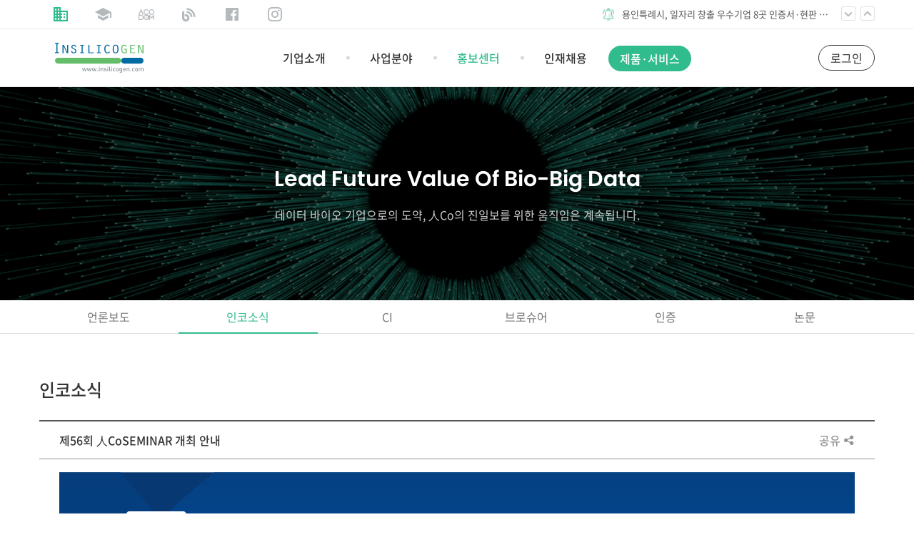

--- FILE ---
content_type: text/html; charset=utf-8
request_url: https://insilicogen.com/promotion/inconews/977/
body_size: 34423
content:



<!DOCTYPE html>
<html lang="ko">

<head>
  <title>제56회 人CoSEMINAR 개최 안내&nbsp;|&nbsp;㈜인실리코젠-데이터 바이오 기업</title>

  
      <meta charset="utf-8">
      <meta http-equiv="X-UA-Compatible" content="IE=edge">
      <meta name="viewport" content="width=device-width, initial-scale=1, user-scalable=no">
      <meta name="naver-site-verification" content="173d6b45220a5491330d22244adb09aea4a0bf4c" />
      
      
        <meta name="description" content=" ">
      
      
      
        
      
      
        <meta property="og:title" content="제56회 人CoSEMINAR 개최 안내" />
      
      
        <meta property="og:type" content="website" />
      
      
        <meta property="og:description" content=" " />
      
      
        <meta property="og:image" content="http://insilicogen.com/media/OpenGraphImages/insilicogen-ig-image.png" />
      
      

  

  
    <!-- newsTicker (인코뉴스 슬라이드 배너) -->
    <link href="/static/dist/libs/jquery-advanced-news-ticker-master/assets/css/newsTicker.custom.css?version=20260112" rel="stylesheet">
    <!-- newsTicker (인코뉴스 슬라이드 배너) -->
    <link href="/static/dist/libs/jquery-advanced-news-ticker-master/assets/css/newsTicker.custom.css?version=20260112" rel="stylesheet">
    <!-- animationPlugin -->
    <link href="/static/dist/libs/animationPlugin/css/shortcodes.css?version=20260112" rel="stylesheet">
    <!-- modal -->
    <link href="/static/dist/libs/magnific-popup/magnific-popup.css?version=20260112" rel="stylesheet">
    <!-- jquery ui -->
    <link href="/static/dist/libs/jquery-ui-1.12.1/jquery-ui.min.css?version=20260112" rel="stylesheet">
    <!-- select2 -->
    <link href="/static/dist/libs/select2/css/select2.min.css" rel="stylesheet">
    <!-- jquery timepicker -->
    <link href="/static/dist/libs/jquery-timepicker/jquery.timepicker.css" rel="stylesheet">
    <!-- jquery timepicker -->
    <link href="/static/dist/libs/daterangepicker/daterangepicker.css" rel="stylesheet">
    <!-- svgToFont -->
    <link href="/static/dist/css/iconfont.css?version=20260112" rel="stylesheet">
    <!-- custom style -->
    <link href="/static/dist/css/bundle.css?version=20260112" rel="stylesheet">
  

	

  
<!-- editor CSS -->
<link href="/static/dist/css/editor.css" rel="stylesheet">


  
      <!-- only for ISG-content css -->
      <link href="/static/dist/css/content_isg.css?version=20260112" rel="stylesheet">
      <link rel="shortcut icon" href="/static/dist/favicons/isg/favicon.ico">
      <!-- <link rel="icon" type="image/png" sizes="16x16" href="/static/dist/favicons/isg/favicon-16x16.png">
      <link rel="icon" type="image/png" sizes="32x32" href="/static/dist/favicons/isg/favicon-32x32.png"> -->
      <link rel="apple-touch-icon" href="/static/apple-touch-icon-72x72.png">
      <link rel="apple-touch-icon" sizes="114x114" href="/static/apple-touch-icon-114x114.png">
      <link rel="icon" type="image/png" sizes="16x16" href="/static/favicon-16x16.png">
      <link rel="icon" type="image/png" sizes="32x32" href="/static/favicon-32x32.png">

  
  

  
  
  
  <link href="/static/dist/css/snb.css?version=20260112" rel="stylesheet">


  
  

  
  <!-- HTML5 shim for IE8 support of HTML5 elements and media queries -->
  <!--[if lt IE 9]>
    <script src="http://html5shiv.googlecode.com/svn/trunk/html5.js"></script>
  <![endif]-->
  

  <!-- google analytics -->
  <script>
    (function(i, s, o, g, r, a, m) {
      i['GoogleAnalyticsObject'] = r;
      i[r] = i[r] || function() {
        (i[r].q = i[r].q || []).push(arguments)
      }, i[r].l = 1 * new Date();
      a = s.createElement(o),
        m = s.getElementsByTagName(o)[0];
      a.async = 1;
      a.src = g;
      m.parentNode.insertBefore(a, m)
    })(window, document, 'script', 'https://www.google-analytics.com/analytics.js', 'ga');

    ga('create', 'UA-36278989-7', 'auto');
    ga('send', 'pageview');
  </script>
  <!-- google analytics -->
<!-- Google Tag Manager -->
<script>(function(w,d,s,l,i){w[l]=w[l]||[];w[l].push({'gtm.start':
new Date().getTime(),event:'gtm.js'});var f=d.getElementsByTagName(s)[0],
j=d.createElement(s),dl=l!='dataLayer'?'&l='+l:'';j.async=true;j.src=
'https://www.googletagmanager.com/gtm.js?id='+i+dl;f.parentNode.insertBefore(j,f);
})(window,document,'script','dataLayer','GTM-M5ZBNFJ');</script>
<!-- End Google Tag Manager -->
<!-- Meta Pixel Code -->
<script>
  !function(f,b,e,v,n,t,s)
  {if(f.fbq)return;n=f.fbq=function(){n.callMethod?
  n.callMethod.apply(n,arguments):n.queue.push(arguments)};
  if(!f._fbq)f._fbq=n;n.push=n;n.loaded=!0;n.version='2.0';
  n.queue=[];t=b.createElement(e);t.async=!0;
  t.src=v;s=b.getElementsByTagName(e)[0];
  s.parentNode.insertBefore(t,s)}(window, document,'script',
  'https://connect.facebook.net/en_US/fbevents.js');
  fbq('init', '498737815221364');
  fbq('track', 'PageView');
  </script>
  <noscript><img height="1" width="1" style="display:none"
  src="https://www.facebook.com/tr?id=498737815221364&ev=PageView&noscript=1"
  /></noscript>
  <!-- End Meta Pixel Code -->
  <script>
    window.CKEDITOR_BASEPATH = '/static/ckeditor/ckeditor/';
  </script>
</head>

<body>
<!-- Google Tag Manager (noscript) -->
<noscript><iframe src="https://www.googletagmanager.com/ns.html?id=GTM-M5ZBNFJ"
height="0" width="0" style="display:none;visibility:hidden"></iframe></noscript>
<!-- End Google Tag Manager (noscript) -->
  <!-- (좌) 사이드바 -->
  <div class="overlay"></div>
  <div class="backdrop_sidebar_left">
    <div class="container_sidebar">
      <div class="menus_mobile hidden_md">
        <!-- 유틸메뉴 -->
        


<!-- 유틸메뉴 -->
<div class="container_utils" id="utils">
  
  <a href="/accounts/login/" class="btn_login">로그인</a>
  

  <!-- 사이드바 닫기 -->
  <div class="container_dropdown hidden_md">
    <button type="button" class="button_close" title="사이드바 닫기" id="foldSidbarleft"><i class="xi-close"></i></button>
  </div>
</div>
<!-- /유틸메뉴 -->

        <!-- 메인메뉴 (GNB) -->
        


<ul class="container_gnb" id="gnb" tabindex="0">
    
    
    <li>
        <a href="/company/" data-toggle="company" class="trigger_slide "><span class="title_gnb">기업소개</span><span class="marker_gnb"></span></a>
        <button class="trigger_dropdown hidden_md"><span class="sr_only">하위메뉴 펼치기/접기</span></button>
        
        <ul class="container_sub">
            
            <li><a href="/company/philosophy/">경영철학</a></li>
            
            <li><a href="/company/greetings/">인사말</a></li>
            
            <li><a href="/company/structure/">조직현황</a></li>
            
            <li><a href="/company/history/">연혁</a></li>
            
            <li><a href="/company/partners/">파트너사</a></li>
            
            <li><a href="/company/location/">오시는길</a></li>
            
        </ul>
        
    </li>
    
    <li>
        <a href="/business/" data-toggle="business" class="trigger_slide "><span class="title_gnb">사업분야</span><span class="marker_gnb"></span></a>
        <button class="trigger_dropdown hidden_md"><span class="sr_only">하위메뉴 펼치기/접기</span></button>
        
        <ul class="container_sub">
            
            <li><a href="/business/analysis/">생물정보</a></li>
            
            <li><a href="/business/ai/">인공지능</a></li>
            
            <li><a href="/business/datafood/">데이터 식품</a></li>
            
            <li><a href="/business/breeding/">데이터 육종</a></li>
            
            <li><a href="/business/datapeptide/">데이터 펩타이드</a></li>
            
        </ul>
        
    </li>
    
    <li>
        <a href="/promotion/" data-toggle="promotion" class="trigger_slide active"><span class="title_gnb">홍보센터</span><span class="marker_gnb"></span></a>
        <button class="trigger_dropdown hidden_md"><span class="sr_only">하위메뉴 펼치기/접기</span></button>
        
        <ul class="container_sub">
            
            <li><a href="/promotion/press/">언론보도</a></li>
            
            <li><a href="/promotion/inconews/"class="active">인코소식</a></li>
            
            <li><a href="/promotion/ci/">CI</a></li>
            
            <li><a href="/promotion/brochure/">브로슈어</a></li>
            
            <li><a href="/promotion/certification/">인증</a></li>
            
            <li><a href="/promotion/research_papers/">논문</a></li>
            
        </ul>
        
    </li>
    
    <li>
        <a href="/careers/" data-toggle="recruit" class="trigger_slide "><span class="title_gnb">인재채용</span><span class="marker_gnb"></span></a>
        <button class="trigger_dropdown hidden_md"><span class="sr_only">하위메뉴 펼치기/접기</span></button>
        
        <ul class="container_sub">
            
            <li><a href="/careers/qualifications/">인재상</a></li>
            
            <li><a href="/careers/benefits/">복리후생</a></li>
            
            <li><a href="/careers/guide/">채용안내</a></li>
            
            <li><a href="/careers/list/">채용공고</a></li>
            
            <li><a href="/careers/regist_hr/">인재풀 등록</a></li>
            
        </ul>
        
    </li>
    
    
</ul>
<a href="/service/recommended/" class="gnb-service">제품·서비스</a>

      </div>
    </div>
  </div>

  <div id="wrap">
    <a href="#content" class="skip">본문바로가기</a>
    <a href="#gnb" class="skip">주메뉴바로가기</a>

    <!-- HEADER -->
    <header id="header" class="scroll-active">
      <!-- <div class="navbar_aside hidden_sm"> -->
      <div class="navbar_aside">
        <div class="container">
          <!-- 인코뉴스, 패밀리사이트 -->
          


<!-- 패밀리사이트 -->
<ul class="container_familysite">
    <li>
        <a href="https://insilicogen.com" class="active"><span class="sr-only">홈페이지</span><i class="inco inco-company-g"></i></a>
    </li>
    <li>
        <a href="https://edu.insilicogen.com" target="_blank"><span class="sr-only">아카데미</span><i class="inco inco-edu-g"></i></a>
    </li>
    <li>
        <a href="https://www.incodom.kr/sp.home" target="_blank"><span class="sr-only">인코돔</span><i class="inco inco-incodom-g"></i></a>
    </li>
    <li>
        <a href="https://blog.insilicogen.com" target="_blank"><span class="sr-only">블로그</span><i class="inco inco-blog-g"></i></a>
    </li>
    <li>
        <a href="https://www.facebook.com/insilicogen" target="_blank"><span class="sr-only">페이스북</span><i class="xi-facebook-official"></i></a>
    </li>
    <li>
        <a href="https://www.instagram.com/insilicogen" target="_blank"><span class="sr-only">인스타그램</span><i class="xi-instagram"></i></a>
    </li>
</ul>

<!-- 인코뉴스 -->
<div class="container_news">
    <span><b class="sr-only">
        인코소식
    </b></span>
    <div class="sliding_notice">
        <ul class="newsticker" id="incoRecentNews">
            
            <li>
                <a href="/board/news/1138/">[릴리즈] QIAGEN CLC Genomics Workbench v.26 새로운 업데이트</a>
            </li>
            
            <li>
                <a href="/promotion/press/">용인특례시, 일자리 창출 우수기업 8곳 인증서·현판 수여</a>
            </li>
            
            <li>
                <a href="/promotion/press/">용인특례시, 일자리 창출 우수기업 8곳 인증서·현판 수여</a>
            </li>
            
            <li>
                <a href="/promotion/press/">순천향대, AI·바이오 결합 ‘취·창업박람회’ 개최</a>
            </li>
            
            <li>
                <a href="/promotion/press/">경기도교육청미래과학교육원, 융합생명캠퍼스 공유학교 운영</a>
            </li>
            
            <li>
                <a href="/promotion/press/">경기도교육청미래과학교육원, 고등학생 대상 ‘융합생명캠퍼스’ 운영…데이터 바이오 현장 체험</a>
            </li>
            
            <li>
                <a href="/board/news/1137/">[릴리즈] OmicsBox v3.5 새로운 업데이트</a>
            </li>
            
            <li>
                <a href="/board/inco_news/1136/">2026년 동계 인코인턴십 모집공고</a>
            </li>
            
            <li>
                <a href="/board/inco_news/1135/">제71회 인코세미나 개최 안내</a>
            </li>
            
            <li>
                <a href="/board/inco_news/1134/">제69회+ 인코세미나 개최 안내</a>
            </li>
            
        </ul>
    </div>
    <div class="controls_notice">
        <a class="prev-button" id="prev-button-nt" href="javascript:void(0)">
            <span class="sr-only">이전</span>
        </a>
        <a class="next-button" id="next-button-nt" href="javascript:void(0)">
            <span class="sr-only">다음</span>
        </a>
    </div>
</div>

        </div>
      </div>

      <div class="navbar_header">
        <div class="container">
          <button id="unfoldSidbarleft" class="button_hamburger" title="모바일메뉴펼치기"></button>
          <!-- 로고 -->
          <h1 class="navbar_brand">
            <!-- only for ISG-content css -->
            <a href="/" class="logo_header">
              <span class="sr-only">인실리코젠</span>
              <div class="img"></div>
              <div class="img"></div>
              <div class="img"></div>
            </a>
          </h1>
          <nav class="nav_menus menus_pc hidden_sm">
            <!-- 유틸메뉴 -->
            


<!-- 유틸메뉴 -->
<div class="container_utils" id="utils">
  
  <a href="/accounts/login/" class="btn_login">로그인</a>
  

  <!-- 사이드바 닫기 -->
  <div class="container_dropdown hidden_md">
    <button type="button" class="button_close" title="사이드바 닫기" id="foldSidbarleft"><i class="xi-close"></i></button>
  </div>
</div>
<!-- /유틸메뉴 -->

            <!-- 메인메뉴 (GNB) -->
            


<ul class="container_gnb" id="gnb" tabindex="0">
    
    
    <li>
        <a href="/company/" data-toggle="company" class="trigger_slide "><span class="title_gnb">기업소개</span><span class="marker_gnb"></span></a>
        <button class="trigger_dropdown hidden_md"><span class="sr_only">하위메뉴 펼치기/접기</span></button>
        
        <ul class="container_sub">
            
            <li><a href="/company/philosophy/">경영철학</a></li>
            
            <li><a href="/company/greetings/">인사말</a></li>
            
            <li><a href="/company/structure/">조직현황</a></li>
            
            <li><a href="/company/history/">연혁</a></li>
            
            <li><a href="/company/partners/">파트너사</a></li>
            
            <li><a href="/company/location/">오시는길</a></li>
            
        </ul>
        
    </li>
    
    <li>
        <a href="/business/" data-toggle="business" class="trigger_slide "><span class="title_gnb">사업분야</span><span class="marker_gnb"></span></a>
        <button class="trigger_dropdown hidden_md"><span class="sr_only">하위메뉴 펼치기/접기</span></button>
        
        <ul class="container_sub">
            
            <li><a href="/business/analysis/">생물정보</a></li>
            
            <li><a href="/business/ai/">인공지능</a></li>
            
            <li><a href="/business/datafood/">데이터 식품</a></li>
            
            <li><a href="/business/breeding/">데이터 육종</a></li>
            
            <li><a href="/business/datapeptide/">데이터 펩타이드</a></li>
            
        </ul>
        
    </li>
    
    <li>
        <a href="/promotion/" data-toggle="promotion" class="trigger_slide active"><span class="title_gnb">홍보센터</span><span class="marker_gnb"></span></a>
        <button class="trigger_dropdown hidden_md"><span class="sr_only">하위메뉴 펼치기/접기</span></button>
        
        <ul class="container_sub">
            
            <li><a href="/promotion/press/">언론보도</a></li>
            
            <li><a href="/promotion/inconews/"class="active">인코소식</a></li>
            
            <li><a href="/promotion/ci/">CI</a></li>
            
            <li><a href="/promotion/brochure/">브로슈어</a></li>
            
            <li><a href="/promotion/certification/">인증</a></li>
            
            <li><a href="/promotion/research_papers/">논문</a></li>
            
        </ul>
        
    </li>
    
    <li>
        <a href="/careers/" data-toggle="recruit" class="trigger_slide "><span class="title_gnb">인재채용</span><span class="marker_gnb"></span></a>
        <button class="trigger_dropdown hidden_md"><span class="sr_only">하위메뉴 펼치기/접기</span></button>
        
        <ul class="container_sub">
            
            <li><a href="/careers/qualifications/">인재상</a></li>
            
            <li><a href="/careers/benefits/">복리후생</a></li>
            
            <li><a href="/careers/guide/">채용안내</a></li>
            
            <li><a href="/careers/list/">채용공고</a></li>
            
            <li><a href="/careers/regist_hr/">인재풀 등록</a></li>
            
        </ul>
        
    </li>
    
    
</ul>
<a href="/service/recommended/" class="gnb-service">제품·서비스</a>

          </nav>
        </div>
        <div class="bg_sub"><button class="gnb_close" title="하위메뉴 닫기"><span class="sr_only">닫기</span></button></div>
      </div>
    </header>
    <!-- /HEADER -->

    <!-- MAIN -->
    <main id="main">
      <!-- SUB -->
      
<!-- SLOGAN -->

    

<div class="slogan promote">
    <div class="container">
        <!-- <nav class="nav_path">
  
    <span class="">
        <a href="/">
          
            <img src="/static/dist/images/promote/ico_paginav_home.png" alt="홈페이지"/>
          
        </a>
    </span>
  
    <span class="">
        <a href="/promotion/">&gt;
          
            홍보센터
          
        </a>
    </span>
  
    <span class="">
        <a href="/promotion/inconews/">&gt;
          
            인코소식
          
        </a>
    </span>
  
</nav>
 -->

        <dl class="slogan_desc">
            <dt class="fade_object_tit">lead future value of bio-big data</dt>
            <dd class="fade_object">데이터 바이오 기업으로의 도약, 人Co의 진일보를 위한 움직임은 계속됩니다.</dd>
        </dl>
    </div>
</div>


<!-- /SLOGAN -->

<!--  SUBMENU  -->




<nav class="nav_submenus">
  <div class="container">
    <ul class="container_snb are_6_items" id="snb">
      
      <li >
        <a href="/promotion/press/">언론보도</a>
      </li>
      
      <li class="active">
        <a href="/promotion/inconews/">인코소식</a>
      </li>
      
      <li >
        <a href="/promotion/ci/">CI</a>
      </li>
      
      <li >
        <a href="/promotion/brochure/">브로슈어</a>
      </li>
      
      <li >
        <a href="/promotion/certification/">인증</a>
      </li>
      
      <li >
        <a href="/promotion/research_papers/">논문</a>
      </li>
      
    </ul>
    <button type="button" class="prev-slide"><i class="xi-angle-left"></i></button>
    <button type="button" class="next-slide"><i class="xi-angle-right"></i></button>
  </div>
</nav>



<!--  /SUBMENU  -->

      <!-- /SUB -->

      <!-- CONTENTS -->
      
    <div class="content mobile_mar_t140" id="content">
        <div class="container">
            <h2 class="title_1depth">인코소식</h2>
            <dl class="board_list_box sns_title">
                <dt class="board_sns_desktop">
                    <span class="list_title">
                        <!-- <strong>2024-03-19 10:18</strong> -->
                        <strong>제56회 人CoSEMINAR 개최 안내</strong>
                    </span>
                    <!-- <a href="#" title="" class="list_sns_on fl_right" >
                        <span>공유</span>
                    </a>
                    <span class="list_sns_off sns_none">
                        <a href="https://www.linkedin.com/shareArticle?mini=true&url=http://insilicogen.com/promotion/inconews/977/&title=제56회 人CoSEMINAR 개최 안내&source=Insilicogen" target="_blank"><span class="sr-only">링크드인 공유</span></a>
                        <a href="http://www.facebook.com/sharer/sharer.php?u=http://insilicogen.com/promotion/inconews/977/" target="_blank"><span class="sr-only">페이스북 공유</span></a>
                        <a href="https://twitter.com/intent/tweet?text=제56회 人CoSEMINAR 개최 안내&url=http://insilicogen.com/promotion/inconews/977/" target="_blank"><span class="sr-only">트위터 공유</span></a>
                    </span> -->
                    <a href="" class="list_sns_on fl_right">공유 <i class="xi-share-alt"></i></a>
                    <span class="list_sns_off sns_none" style="display: none;">
                        <a href="https://www.linkedin.com/shareArticle?mini=true&url=http://insilicogen.com/promotion/inconews/977/&title=제56회 人CoSEMINAR 개최 안내&source=Insilicogen" target="_blank"><span class="sr-only">링크드인 공유</span></a>
                        <a href="http://www.facebook.com/sharer/sharer.php?u=http://insilicogen.com/promotion/inconews/977/" target="_blank"><span class="sr-only">페이스북 공유</span></a>
                        <a href="https://twitter.com/intent/tweet?text=제56회 人CoSEMINAR 개최 안내&url=http://insilicogen.com/promotion/inconews/977/" target="_blank"><span class="sr-only">트위터 공유</span></a>
                    </span>
                </dt>
                <!--sns desltop-->
                <dt class="board_sns_mobile">
                    <span class="list_title">
                        <!-- <strong>2024-03-19 10:18</strong> -->
                        <strong>제56회 人CoSEMINAR 개최 안내</strong>
                    </span>
                    <span class="list_sns_three fl_right">
                      <a href="https://www.linkedin.com/shareArticle?mini=true&url=http://insilicogen.com/promotion/inconews/977/&title=제56회 人CoSEMINAR 개최 안내&source=Insilicogen" target="_blank"><span class="sr-only">링크드인 공유</span></a>
                      <a href="http://www.facebook.com/sharer/sharer.php?u=http://insilicogen.com/promotion/inconews/977/" target="_blank"><span class="sr-only">페이스북 공유</span></a>
                      <a href="https://twitter.com/intent/tweet?text=제56회 人CoSEMINAR 개최 안내&url=http://insilicogen.com/promotion/inconews/977/" target="_blank"><span class="sr-only">트위터 공유</span></a>
                    </span>
                </dt>
            
                <dd class="container_editor">
                    <iframe src="/promotion/inconews/977/include/" class="iframe" scrolling="no" frameborder="0" width="100%" title="게시판 상세"></iframe>
                </dd>
            </dl>
            <p class="wrapper_btn">
                <a href="/promotion/inconews/" title="목록" class="btn btn_blue"><span>목록</span></a>
            </p>
        </div><!--container END-->
    </div><!-- content END-->

      <!-- /CONTENTS -->
    </main>
    <!-- /MAIN -->

    <!-- FOOTER -->
    <footer id="footer" class="footer">
      


<div class="container">
    <p class="logo_footer">
        <img src="/static/dist/images/common/footer_logo%403x.png" alt="인실리코젠로고">
    </p>
    <address class="address_footer">
        <p>
            <span class="s_block"><a href="/legalNotice/">법적고지</a><span class="text-gray">|</span></span>
            <span class="s_block"><a href="/ToS/">서비스 이용약관</a><span class="text-gray">|</span></span>
            <span class="s_block"><a href="/user/privacy-policy/">개인정보 처리방침</a><span class="text-gray">|</span></span>
            <span class="s_block"><a href="/legalEmail/">이메일무단수집거부</a></span>
            <!-- <span class="s_block"><a href="/company/location/">오시는길</a></span> -->
        </p>
        <p>
            <b>대표이사</b>최남우<span class="text-gray">|</span><b>사업자등록번호</b> 120-86-84671<span class="text-gray">|</span><b>주소</b>경기도 용인시 기흥구 흥덕1로 13 흥덕IT밸리 타워 A동 2901~2904, 2906호<br>
            <b>통신판매신고번호</b><a href="#" onclick="javascript:onPopMailOrder(); return false;">제2016-용인기흥-2620호</a> &nbsp; <a href="#" onclick="javascript:onPopKBAuthMark();return false;">KB 에스크로 이체 (구매안전 서비스)</a><span class="text-gray">|</span><b>개인정보 관리 책임자</b>김형용<span class="text-gray">|</span><b>문의전화</b>031-278-0061<br>
            <b>사업자정보확인 전자우편</b> info@insilicogen.com
        </p>
        <p class="copyright">© 2005~2025 INSILICOGEN, INC. ALL RIGHTS RESERVED.</p>
    </address>
    <div class="shortcut_footer">
      <!-- <div class="shortcut_sns">
          <a href="https://www.facebook.com/insilicogen" target="_blank" title="페이스북"><span class="sr_only">페이스북</span></a>
          <a href="http://www.insilicogen.com/blog/" target="_blank" title="블로그"><span class="sr_only">블로그</span></a>
          <a href="https://www.linkedin.com/company/insilicogen-inc." target="_blank" title="링크드인"><span class="sr_only">링크드인</span></a>
          <a href="https://twitter.com/insilicogen" target="_blank" title="트위터"><span class="sr_only">트위터</span></a>
          <a href="https://www.youtube.com/user/Insilicogen1" target="_blank" title="유튜브"><span class="sr_only">유튜브</span></a>
      </div> -->
      <div class="shortcut_familysite check">
        <button type="button" class="btn-shortcut"><strong>패밀리사이트</strong> <i class="xi-angle-down"></i></button>
        <div class="list-shortcut">
          <ul class="shortcut-item">
            <li><a href="https://d-if.kr/" target="_blank">D.iF</a></li>
            <li><a href="https://ibreeding.kr/" target="_blank">iBREEDING</a></li>
          </ul>
        </div>
      </div>
      <div class="shortcut_language">
        
        
        <form action="/i18n/setlang/" method="post" id="en-lang-form">
            <input type="hidden" name="csrfmiddlewaretoken" value="0lHLXJDcZTncuasiZD592EAgmAZgFH5jflw9PNgR3qhx9S5CN46ygJnzFMHkdcz8">
            <input type="hidden" name="language" value="en" title="language english">
            <input type="hidden" name="next" value="/promotion/inconews/977/" title="">
        </form>
        <button type="button" class="btn-shortcut"><strong>KR</strong> <i class="xi-angle-down"></i></button>
        <div class="list-shortcut">
          <ul class="shortcut-item">
            <li><a href="javascript:void(0);" title="korean" onclick="document.getElementById('en-lang-form').submit();">EN</a></li>
          </ul>
        </div>
        
      </div>
    </div>
</div>
<!--위로가기 버튼-->
<ul id="scrollToTop">
  
  
  <li>
    <a href="javascript:void(0)" class="btn_top">
        <span class="sr-only">위로가기</span>
        <i class="xi-angle-up"></i>
    </a>
  </li>
  
</ul>
<!-- 고객문의 -->

<!-- 에스크로 인증 마크 관련 폼 -->
<form name="KB_AUTHMARK_FORM" method="get">
    <input type="hidden" name="page" value="C021590"/>
    <input type="hidden" name="cc" value="b034066:b035526"/>
    <input type="hidden" name="mHValue" value='715375264b5faa9366743ef86277169e201609091236944'/>
</form>
<!-- end -->



    </footer>
    <!-- /FOOTER -->

    <!-- MODAL -->
    <div class="modal_dialog">
      
        
      
    </div>
    <!-- MODAL -->
  </div>

  <!-- popup/modal zone -->
  

  
    <!-- jQuery -->
    <script type='text/javascript' src="/static/dist/libs/jquery/jquery.min.js"></script>
    <script type='text/javascript' src="/static/dist/libs/jquery-migrate/jquery-migrate.min.js"></script>
    <!-- jQuery UI -->
    <script type='text/javascript' src="/static/dist/libs/jquery-ui-1.12.1/jquery-ui.min.js"></script>
    <!-- select2 -->
    <script type='text/javascript' src="/static/dist/libs/select2/js/select2.min.js"></script>
    <!-- jquery timepicker -->
    <script type='text/javascript' src="/static/dist/libs/jquery-timepicker/jquery.timepicker.js"></script>
    <!-- jquery daterangepicker -->
    <script type='text/javascript' src="/static/dist/libs/daterangepicker/moment.min.js"></script>
    <!-- animationPlugin -->
    <script type='text/javascript' src="/static/dist/libs/animationPlugin/js/avia-compat.js"></script>
    <script type='text/javascript' src="/static/dist/libs/animationPlugin/js/avia.js"></script>
    <script type='text/javascript' src="/static/dist/libs/animationPlugin/js/shortcodes.js"></script>
    <!-- jquery.magnific-popup -->
    <script type='text/javascript' src="/static/dist/libs/magnific-popup/jquery.magnific-popup.min.js"></script>
    <!-- jquery.magnific-popup -->
    <script type='text/javascript' src="/static/dist/libs/jquery-advanced-news-ticker-master/jquery.newsTicker.js"></script>
    <!--
    <script type='text/javascript' src="/static/dist/libs/jquery.ellipsis-master/jquery.ellipsis.js"></script>
		-->
  

  
  
  <script type='text/javascript' src="/static/dist/js/custom.daterangepicker.js"></script>
  <script type='text/javascript' src="/static/dist/js/custom.bundle.js?version=20260112"></script>

  <script type="text/javascript">
  // iframe 스크롤 막기
  $('iframe').load(function () {
    const iframe = document.querySelector('iframe');
    if(iframe) {
      $(iframe).each(function (index, item) {
          let iframeHtml = item.contentWindow.document.getElementsByTagName('html');
          console.log(iframeHtml)
          iframeHtml[0].style.overflow = 'hidden';
      });
    }
  });
  </script>

  <script>
    /* show by action */
    $("#id_paginate_by").change(function() {
      $('#search_form').submit();
    });

    /* related words */
    $('.related_word a').bind("click", function() {
      var keyword = $(this).text();
      $(".index_search_box input#id_query").val(keyword);
    });
  </script>

  <!-- Modal -->
  <script>
    /* open modal with message */
    var openModal = function(msg) {
      $('p#modal_msg').text(msg);
      $.magnificPopup.open({
        items: {
          src: '#message_modal',
          type: 'inline'
        }
      });
    };

    $('.popup-modal-dismiss').click(function() {
      $.magnificPopup.close();
    });

    /* open modal with image */
    $('.image_modal').magnificPopup({
      type: 'image',
      closeOnContentClick: true,
    });
  </script>

  <!-- KB에스크로 이체 인증마크 팝업 -->
  <script>
    function onPopKBAuthMark() {
      window.open('','KB_AUTHMARK','height=604, width=648, status=yes, toolbar=no, menubar=no, location=no');
      document.KB_AUTHMARK_FORM.action='https://okbfex.kbstar.com/quics';
      document.KB_AUTHMARK_FORM.target='KB_AUTHMARK';
      document.KB_AUTHMARK_FORM.submit();
    }
  </script>

  <!-- 통신판매업신고 정보 팝업 -->
  <script>
    function onPopMailOrder() {
      var url = "http://www.ftc.go.kr/info/bizinfo/communicationViewPopup.jsp?wrkr_no=1208684671";
      window.open(url, "communicationViewPopup", "width=750, height=700;");
    }
  </script>

  <!-- Familysite -->
  <script>
    $(document).ready(function(){
      $('.list-shortcut').css('display', 'none');

      $('.btn-shortcut').click(function(){
        var pannel = $(this).next();
        var shortcut =  $(this).parent();

        shortcut.toggleClass('is-show');

        if(pannel.css('display') == 'none' && shortcut.hasClass('.is-show') == false ) {
          pannel.show("slide", { direction: "down" }, 300);
          pannel.css('display', 'block');
        } else if(pannel.css('display') == 'block' && shortcut.hasClass('.is-show') == false) {
          pannel.css('display', 'block');
          pannel.hide("slide", { direction: "down" }, 300);
        }
      });
    });
  </script>
  
  <!-- Sub menu -->
  <script type='text/javascript' src="/static/dist/js/snb.js"></script>


  
  
  

<script type="text/javascript">
    //  1. iframe 높이값 구하기
    function autoResize(h) {
        if(h == null){
                return false;
            }
        (h).height = "0px";
        var iframeHeight= (h).contentWindow.document.body.scrollHeight;
        (h).height=iframeHeight + 14;
    }
    //  2. [1. 구한 iframe 높이]를 각각의 iframe에 적용하기
    function autoResizeRun() {
        $('iframe').each(function () {
            autoResize(this);
        });
    }
    function isMobile() {
        const agt = navigator.userAgent;
        if (agt.match(/iPhone|iPod|Android|Windows CE|BlackBerry|Symbian|Windows Phone|webOS|Opera Mini|Opera Mobi|POLARIS|IEMobile|lgtelecom|nokia|SonyEricsson/i) != null
            || agt.match(/LG|SAMSUNG|Samsung/) != null){
            return true;
        } else {
            return false;
        }
    }
    // IE에서 iframe resize가 안먹힘 setTimeout 사용
    function isIE10Check() {
        const agt = navigator.userAgent.toLowerCase();
        return (agt.indexOf("msie") != -1)
            || (navigator.appName == 'Netscape' && navigator.userAgent.search('Trident') != -1)
               ? true
               : false;
    }
    $(window).resize(function(){
        if(!isMobile()){
            autoResizeRun();
        }
    });
</script>
<script>
    const agt = navigator.userAgent.toLowerCase(); 
    $(document).ready(function () {
        if(isIE10Check()) {
            setTimeout(function(){
                autoResizeRun();
            },200);
        } else {
            $('iframe').load(function(){
                autoResizeRun();
            });
        }
    });
</script>

</body>

</html>


--- FILE ---
content_type: text/html; charset=utf-8
request_url: https://insilicogen.com/promotion/inconews/977/include/
body_size: 5581
content:



<!DOCTYPE html>
<html lang="ko">
<head>
    
        <meta charset="utf-8">
        <meta http-equiv="X-UA-Compatible" content="IE=edge">
        <meta name="viewport" content="width=device-width, initial-scale=1">
      
    

    <title>상세사항&nbsp;|&nbsp;㈜인실리코젠-데이터 바이오 기업</title>

    
    <link href="/static/dist/css/iconfont.css?version=20260112" rel="stylesheet">
    <link href="/static/dist/css/iframeLayout.css?version=20260112" rel="stylesheet">
    <link href="/static/dist/css/content_isg.css?version=20260112" rel="stylesheet">
    
    <!-- Editor CSS -->
    <link href="/static/dist/css/editor.css?version=20260112" rel="stylesheet">
    

    
    <!-- HTML5 shim for IE8 support of HTML5 elements and media queries -->
    <!--[if lt IE 9]>
    <script src="http://html5shiv.googlecode.com/svn/trunk/html5.js"></script>
    <![endif]-->
    

    
  <link href="/static/ckeditor/ckeditor/contents_nobodymargin.css" rel="stylesheet">
  <link href="/static/ckeditor/ckeditor/plugins/copyformatting/styles/copyformatting.css" rel="stylesheet">
  <link href="/static/ckeditor/ckeditor/plugins/tableselection/styles/tableselection.css" rel="stylesheet">
  <!-- <link href="/static/dist/css/font.css" rel="stylesheet"> -->


    <!-- only for ISG-content css -->
    <link href="/static/dist/css/content_isg.css?version=20260112" rel="stylesheet">
    <!-- Favicon -->
    <link rel="shortcut icon" href="/static/dist/favicons/isg/favicon.ico">
    <link rel="icon" type="image/png" sizes="16x16" href="/static/dist/favicons/isg/favicon-16x16.png">
    <link rel="icon" type="image/png" sizes="32x32" href="/static/dist/favicons/isg/favicon-32x32.png">
    <script>window.CKEDITOR_BASEPATH = '/static/ckeditor/ckeditor/';</script>
</head>
<body>
<div id="wrap_iframe">
    <!-- CONTENTS 영역 -->
    
  <div class="iframe_content" id="iframeContent">
    <style>
		.btn-doc .btn-img {
			display: block !important;
			margin: auto !important;
		}
		
		.btn-doc .btn-img-hover {
			display: none !important;
			margin: auto !important;
		}
		
		.btn-doc:hover .btn-img {
			display: none !important;
		}
		
		.btn-doc:hover .btn-img-hover {
			display: block !important;
		}
    </style>

    <div class="body">
        <div class="container" style="margin:auto; text-align: center; width: 100%;">
            <img style="display: block; width: 100%;" src="https://imghub.insilicogen.com/media/photos/incoseminar_56_top_JzAtLjF.png" alt="seminar-info">
    
            <a href="https://edu.insilicogen.com/edu/course/156" target="_blank" style="display: block; width: 100%; outline: none; margin: 0 auto; margin-top: 80px; margin-bottom: 56px;" class="btn-doc">
                <img style="width: 50%; outline: none; margin: 24px auto; " src="https://imghub.insilicogen.com/media/photos/btn_default_s4B8fmF.png" alt="btn" class="btn-img">
          
                <img style="width: 50%; outline: none; margin: 24px auto;" src="https://imghub.insilicogen.com/media/photos/btn_hover_ARob6a0.png" alt="btn-hover" class="btn-img-hover">
            </a>
            
            <img style="display: block; width: 100%;" src="https://imghub.insilicogen.com/media/photos/incoseminar_56_bottom.png" alt="seminar-info">
        </div>
    
    </div>
  </div>

    <!-- /CONTENTS 영역 -->
</div>


  <!-- jQuery -->
  <script type='text/javascript' src="/static/dist/libs/jquery/jquery.min.js"></script>
  <script type='text/javascript' src="/static/dist/libs/jquery-migrate/jquery-migrate.min.js"></script>
  <!-- animationPlugin -->
  <script type='text/javascript' src="/static/dist/libs/animationPlugin/js/avia-compat.js"></script>
  <script type='text/javascript' src="/static/dist/libs/animationPlugin/js/avia.js"></script>
  <script type='text/javascript' src="/static/dist/libs/animationPlugin/js/shortcodes.js"></script>
  <!-- jquery.magnific-popup -->
  <script type='text/javascript' src="/static/dist/libs/magnific-popup/jquery.magnific-popup.min.js"></script>
  <!-- jquery.magnific-popup -->
  <script type='text/javascript' src="/static/dist/libs/jquery-advanced-news-ticker-master/jquery.newsTicker.js"></script>
  <script type='text/javascript' src="/static/dist/libs/jquery.ellipsis-master/jquery.ellipsis.min.js"></script>



<!-- custom scripts -->
<script type='text/javascript' src="/static/dist/js/custom.bundle.js"></script>
<script>
  (function($) {
    /* 게시판 人Co 소식 sns버튼 */
    $('.list_sns_off').hide();
    $('.list_sns_on').show();
    $('.list_sns_on').click(function() {
      $('.list_sns_on').hide();
      $('.list_sns_off, .list_sns_off > .sns_none').show();
      $('list_sns_on').hide();
      return false;
    });

    $(window).on('resize', function() { /* recalculate main UL menu dimensions and offsets */
      $('.ellipsis_line1').ellipsis({ lines: 1 });
      $('.ellipsis_line2').ellipsis({ lines: 2 });
    })
    $('.ellipsis_line1').ellipsis({ lines: 1 });
    $('.ellipsis_line2').ellipsis({ lines: 2 });
  })(jQuery);
</script>



<script type="text/javascript">
  $(document).ready(function() {
    $('.content_block table').wrap('<div class="container_editor" />');
    $('.content_block table').wrap('<div class="responsive" />');
    $('.content_block img').click(function() {
      mw_image_window(this);
    });
    $('body, span, b, strong, th, body>*').css({
      "font-family": "'Noto Sans Korean', 'Helvetica Neue', Helvetica, Arial, sans-serif",
      "font-weight": "400",
    });
  });
</script>

</body>
</html>


--- FILE ---
content_type: text/css
request_url: https://insilicogen.com/static/dist/libs/jquery-advanced-news-ticker-master/assets/css/newsTicker.custom.css?version=20260112
body_size: 457
content:
/*
	MULTILINES
*/
.header_notice {
	width: 754px;
	height: 40px;
	font-size: 12px;
	font-weight: 300;
	margin: 0;
}

.header_notice .wrap_notice_btn a {
	/*margin-left: 8px;*/
	text-transform: uppercase;
}

.newsticker {
	display: block;
	margin: 0;
	padding: 0;
}

.newsticker > li {
	display: block;
	list-style-type: none;
	margin: 0;
	padding: 0;
	background-color: #fff;
	height: 40px;
}
.newsticker > li a {
	text-decoration: none;
	color: #555555;
}


--- FILE ---
content_type: text/css
request_url: https://insilicogen.com/static/dist/css/iconfont.css?version=20260112
body_size: 1887
content:
@font-face {
	font-family: "iconfont";
	src: url('../fonts/iconfont.eot');
	src: url('../fonts/iconfont.eot?#iefix') format('eot'),
		url('../fonts/iconfont.woff2') format('woff2'),
		url('../fonts/iconfont.woff') format('woff'),
		url('../fonts/iconfont.ttf') format('truetype'),
		url('../fonts/iconfont.svg#iconfont') format('svg');
}

.inco:before {
	font-family: "iconfont";
		-webkit-font-smoothing: antialiased;
		-moz-osx-font-smoothing: grayscale;
	font-style: normal;
	font-variant: normal;
	font-weight: normal;
	/* speak: none; only necessary if not using the private unicode range (firstGlyph option) */
	text-decoration: none;
	text-transform: none;
}


.inco-arrow-down-h:before {
	content: "\E001";
}

.inco-arrow-up-h:before {
	content: "\E002";
}

.inco-bi-cloud:before {
	content: "\E003";
}

.inco-blog-g:before {
	content: "\E004";
}

.inco-blog:before {
	content: "\E005";
}

.inco-cart:before {
	content: "\E006";
}

.inco-company-g:before {
	content: "\E007";
}

.inco-dna-info:before {
	content: "\E008";
}

.inco-edu-g:before {
	content: "\E009";
}

.inco-edu:before {
	content: "\E00A";
}

.inco-fb:before {
	content: "\E00B";
}

.inco-incodom-g:before {
	content: "\E00C";
}

.inco-incodom:before {
	content: "\E00D";
}

.inco-intern:before {
	content: "\E00E";
}

.inco-lang:before {
	content: "\E00F";
}

.inco-linked-in:before {
	content: "\E010";
}

.inco-menu-ico:before {
	content: "\E011";
}

.inco-notice:before {
	content: "\E012";
}

.inco-online-communication:before {
	content: "\E013";
}

.inco-product:before {
	content: "\E014";
}

.inco-search:before {
	content: "\E015";
}

.inco-software:before {
	content: "\E016";
}

.inco-support:before {
	content: "\E017";
}

.inco-to-top-g:before {
	content: "\E018";
}

.inco-twitter:before {
	content: "\E019";
}

.inco-user:before {
	content: "\E01A";
}

.inco-youtube:before {
	content: "\E01B";
}


--- FILE ---
content_type: text/css
request_url: https://insilicogen.com/static/dist/css/bundle.css?version=20260112
body_size: 594217
content:
/**
 * Copyright (c) 2025/11/17 insilicogen
 * fed-start - A modern ES6 Gulp workflow combined with Webpack
 * @version v1.0.0
 * @author 
 */
@charset "UTF-8";@font-face{font-family:Poppins;font-style:bold;font-weight:600;src:url(../fonts/Poppins-SemiBold.otf) format("opentype"),url(../fonts/Poppins-SemiBold.ttf) format("truetype"),url(../fonts/Poppins-SemiBold.woff) format("woff")}@font-face{font-family:'Noto Sans Korean';font-style:normal;font-weight:100;src:url(../fonts/NotoSans-Thin.eot?) format("eot"),url(../fonts/NotoSans-Thin.otf) format("opentype"),url(../fonts/NotoSans-Thin.woff) format("woff"),url(../fonts/NotoSans-Thin.woff2) format("woff2")}@font-face{font-family:'Noto Sans Korean';font-style:normal;font-weight:200;src:url(../fonts/NotoSans-Light.eot?) format("eot"),url(../fonts/NotoSans-Light.otf) format("opentype"),url(../fonts/NotoSans-Light.woff) format("woff"),url(../fonts/NotoSans-Light.woff2) format("woff2")}@font-face{font-family:'Noto Sans Korean';font-style:normal;font-weight:300;src:url(../fonts/NotoSans-DemiLight.eot?) format("eot"),url(../fonts/NotoSans-DemiLight.otf) format("opentype"),url(../fonts/NotoSans-DemiLight.woff) format("woff"),url(../fonts/NotoSans-DemiLight.woff2) format("woff2")}@font-face{font-family:'Noto Sans Korean';font-style:normal;font-weight:400;src:url(../fonts/NotoSans-Regular.eot?) format("eot"),url(../fonts/NotoSans-Regular.otf) format("opentype"),url(../fonts/NotoSans-Regular.woff) format("woff"),url(../fonts/NotoSans-Regular.woff2) format("woff2")}@font-face{font-family:'Noto Sans Korean';font-style:normal;font-weight:500;src:url(../fonts/NotoSans-Medium.eot?) format("eot"),url(../fonts/NotoSans-Medium.otf) format("opentype"),url(../fonts/NotoSans-Medium.woff) format("woff"),url(../fonts/NotoSans-Medium.woff2) format("woff2")}@font-face{font-family:'Noto Sans Korean';font-style:normal;font-weight:700;src:url(../fonts/NotoSans-Bold.eot?) format("eot"),url(../fonts/NotoSans-Bold.otf) format("opentype"),url(../fonts/NotoSans-Bold.woff) format("woff"),url(../fonts/NotoSans-Bold.woff2) format("woff2")}@font-face{font-family:'Noto Sans Korean';font-style:normal;font-weight:900;src:url(../fonts/NotoSans-Black.eot?) format("eot"),url(../fonts/NotoSans-Black.otf) format("opentype"),url(../fonts/NotoSans-Black.woff) format("woff"),url(../fonts/NotoSans-Black.woff2) format("woff2")}@font-face{font-family:Pretendard;font-weight:900;src:url(../fonts/Pretendard-Black.woff2) format("woff2"),url(../fonts/Pretendard-Black.woff) format("woff")}@font-face{font-family:Pretendard;font-weight:800;src:url(../fonts/Pretendard-ExtraBold.woff2) format("woff2"),url(../fonts/Pretendard-ExtraBold.woff) format("woff")}@font-face{font-family:Pretendard;font-weight:700;src:url(../fonts/Pretendard-Bold.woff2) format("woff2"),url(../fonts/Pretendard-Bold.woff) format("woff")}@font-face{font-family:Pretendard;font-weight:600;font-style:bold;src:url(../fonts/Pretendard-SemiBold.woff2) format("woff2"),url(../fonts/Pretendard-SemiBold.woff) format("woff")}@font-face{font-family:Pretendard;font-weight:500;src:url(../fonts/Pretendard-Medium.woff2) format("woff2"),url(../fonts/Pretendard-Medium.woff) format("woff")}@font-face{font-family:Pretendard;font-weight:400;font-style:normal;src:url(../fonts/Pretendard-Regular.woff2) format("woff2"),url(../fonts/Pretendard-Regular.woff) format("woff")}@font-face{font-family:Pretendard;font-weight:300;src:url(../fonts/Pretendard-Light.woff2) format("woff2"),url(../fonts/Pretendard-Light.woff) format("woff")}@font-face{font-family:Pretendard;font-weight:200;font-style:thin;src:url(../fonts/Pretendard-ExtraLight.woff2) format("woff2"),url(../fonts/Pretendard-ExtraLight.woff) format("woff")}@font-face{font-family:Pretendard;font-weight:100;src:url(../fonts/Pretendard-Thin.woff2) format("woff2"),url(../fonts/Pretendard-Thin.woff) format("woff")}@font-face{font-family:xeicon;font-style:normal;font-weight:400;src:url(../fonts/xeicon.eot?3ka2yj);src:url(../fonts/xeicon.eot?3ka2yj#iefix) format("embedded-opentype"),url(../fonts/xeicon.woff2?3ka2yj) format("woff2"),url(../fonts/xeicon.ttf?3ka2yj) format("truetype"),url(../fonts/xeicon.woff?3ka2yj) format("woff"),url(../fonts/xeicon.svg?3ka2yj#xeicon) format("svg")}[class*=" xi-"],[class^=xi-]{display:inline-block;font-family:xeicon!important;font-style:normal;font-weight:400;font-variant:normal;line-height:1;text-transform:none;speak:none;-webkit-font-smoothing:antialiased;-moz-osx-font-smoothing:grayscale}.xi-home::before{content:"\e900"}.xi-home-o::before{content:"\e902"}.xi-bars::before{content:"\e91c"}.xi-hamburger-back::before{content:"\eb46"}.xi-hamburger-out::before{content:"\eb45"}.xi-apps::before{content:"\e903"}.xi-ellipsis-h::before{content:"\e94a"}.xi-ellipsis-v::before{content:"\e949"}.xi-drag-vertical::before{content:"\e996"}.xi-drag-handle::before{content:"\e960"}.xi-arrow-top::before{content:"\e912"}.xi-arrow-bottom::before{content:"\e904"}.xi-arrow-left::before{content:"\e906"}.xi-arrow-right::before{content:"\e907"}.xi-arrow-up::before{content:"\e915"}.xi-arrow-down::before{content:"\e905"}.xi-long-arrow-left::before{content:"\e908"}.xi-long-arrow-right::before{content:"\e90b"}.xi-long-arrow-up::before{content:"\e909"}.xi-long-arrow-down::before{content:"\e90a"}.xi-angle-left::before{content:"\e93b"}.xi-angle-left-min::before{content:"\e93c"}.xi-angle-left-thin::before{content:"\e93d"}.xi-angle-right::before{content:"\e93e"}.xi-angle-right-min::before{content:"\e93f"}.xi-angle-right-thin::before{content:"\e940"}.xi-angle-up::before{content:"\e944"}.xi-angle-up-min::before{content:"\e945"}.xi-angle-up-thin::before{content:"\e946"}.xi-angle-down::before{content:"\e941"}.xi-angle-down-min::before{content:"\e942"}.xi-angle-down-thin::before{content:"\e943"}.xi-caret-up::before{content:"\e92f"}.xi-caret-up-min::before{content:"\e930"}.xi-caret-down::before{content:"\e935"}.xi-caret-down-min::before{content:"\e936"}.xi-caret-up-circle::before{content:"\e931"}.xi-caret-up-circle-o::before{content:"\e932"}.xi-caret-down-circle::before{content:"\e937"}.xi-caret-down-circle-o::before{content:"\e938"}.xi-caret-up-square::before{content:"\e933"}.xi-caret-up-square-o::before{content:"\e934"}.xi-caret-down-square::before{content:"\e939"}.xi-caret-down-square-o::before{content:"\e93a"}.xi-arrows-h::before{content:"\e90e"}.xi-arrows-v::before{content:"\e90f"}.xi-expand::before{content:"\e910"}.xi-compress::before{content:"\e911"}.xi-arrows::before{content:"\e90c"}.xi-arrows-alt::before{content:"\e90d"}.xi-compare-arrows::before{content:"\e947"}.xi-scroll::before{content:"\e94b"}.xi-dashboard::before{content:"\e948"}.xi-dashboard-o::before{content:"\e95e"}.xi-refresh::before{content:"\e973"}.xi-catched::before{content:"\e923"}.xi-renew::before{content:"\e977"}.xi-sync::before{content:"\e982"}.xi-eye::before{content:"\e951"}.xi-eye-o::before{content:"\e950"}.xi-eye-off::before{content:"\e953"}.xi-eye-slash::before{content:"\e953"}.xi-eye-off-o::before{content:"\e952"}.xi-eye-slash2::before{content:"\e952"}.xi-lock::before{content:"\e964"}.xi-lock-o::before{content:"\e966"}.xi-unlock::before{content:"\e965"}.xi-unlock-o::before{content:"\e967"}.xi-trash::before{content:"\e96e"}.xi-trash-o::before{content:"\e96f"}.xi-flag::before{content:"\e961"}.xi-flag-o::before{content:"\e962"}.xi-expand-square::before{content:"\e954"}.xi-compress-square::before{content:"\e955"}.xi-log-in::before{content:"\e963"}.xi-log-out::before{content:"\e972"}.xi-search::before{content:"\e97a"}.xi-magnifier::before{content:"\e97a"}.xi-zoom-in::before{content:"\e97b"}.xi-magnifier-expand::before{content:"\e97b"}.xi-zoom-out::before{content:"\e97c"}.xi-magnifier-reduce::before{content:"\e97c"}.xi-subdirectory::before{content:"\e97e"}.xi-subdirectory-arrow::before{content:"\e981"}.xi-external-link::before{content:"\e980"}.xi-cog::before{content:"\e986"}.xi-view-array::before{content:"\e983"}.xi-view-carousel::before{content:"\e984"}.xi-view-column::before{content:"\e985"}.xi-view-day::before{content:"\e98d"}.xi-view-list::before{content:"\e993"}.xi-view-module::before{content:"\e997"}.xi-view-stream::before{content:"\e99a"}.xi-wrench::before{content:"\e99b"}.xi-filter::before{content:"\e9d9"}.xi-funnel::before{content:"\e9d9"}.xi-plus::before{content:"\e913"}.xi-plus-min::before{content:"\e914"}.xi-plus-thin::before{content:"\e9c5"}.xi-minus::before{content:"\e91a"}.xi-minus-min::before{content:"\e91b"}.xi-minus-thin::before{content:"\e9c1"}.xi-close::before{content:"\e921"}.xi-close-min::before{content:"\e922"}.xi-close-thin::before{content:"\e9af"}.xi-check::before{content:"\e928"}.xi-check-min::before{content:"\e929"}.xi-check-thin::before{content:"\e92a"}.xi-plus-circle::before{content:"\e916"}.xi-plus-circle-o::before{content:"\e917"}.xi-minus-circle::before{content:"\e91d"}.xi-minus-circle-o::before{content:"\e91e"}.xi-close-circle::before{content:"\e924"}.xi-close-circle-o::before{content:"\e925"}.xi-check-circle::before{content:"\e92b"}.xi-check-circle-o::before{content:"\e92c"}.xi-plus-square::before{content:"\e918"}.xi-plus-square-o::before{content:"\e919"}.xi-minus-square::before{content:"\e91f"}.xi-minus-square-o::before{content:"\e920"}.xi-close-square::before{content:"\e926"}.xi-close-square-o::before{content:"\e927"}.xi-check-square::before{content:"\e92d"}.xi-check-box::before{content:"\e92d"}.xi-checkbox-blank::before{content:"\ea0e"}.xi-check-square-o::before{content:"\e92e"}.xi-checkbox-checked::before{content:"\e92e"}.xi-radiobox-blank::before{content:"\e9c6"}.xi-radiobox-checked::before{content:"\e9c7"}.xi-cut::before{content:"\e9b0"}.xi-label::before{content:"\e9b1"}.xi-label-o::before{content:"\e9b2"}.xi-library-add::before{content:"\e9b3"}.xi-library-bookmark::before{content:"\e9b4"}.xi-tagged-book::before{content:"\e9b4"}.xi-save::before{content:"\e9b9"}.xi-lightbulb::before{content:"\e9be"}.xi-idea::before{content:"\e9be"}.xi-lightbulb-o::before{content:"\e9bf"}.xi-link::before{content:"\e9c0"}.xi-package::before{content:"\e9c2"}.xi-archive::before{content:"\e9c2"}.xi-pen::before{content:"\e9c3"}.xi-pen-o::before{content:"\e9c4"}.xi-undo::before{content:"\e9d2"}.xi-redo::before{content:"\e9c8"}.xi-switch-off::before{content:"\e9c9"}.xi-switch-on::before{content:"\e9ca"}.xi-toggle-off::before{content:"\e9cb"}.xi-toggle-on::before{content:"\e9cd"}.xi-bookmark::before{content:"\ea1c"}.xi-bookmark-o::before{content:"\ea1d"}.xi-tag::before{content:"\ea36"}.xi-tags::before{content:"\ea37"}.xi-mail::before{content:"\ea06"}.xi-envelope::before{content:"\ea06"}.xi-social-email::before{content:"\ea06"}.xi-mail-o::before{content:"\ea07"}.xi-mail-read::before{content:"\ea08"}.xi-envelope-open::before{content:"\ea08"}.xi-mail-read-o::before{content:"\ea09"}.xi-send::before{content:"\ea0b"}.xi-paper-plane::before{content:"\ea0b"}.xi-reply::before{content:"\ea0d"}.xi-reply-all::before{content:"\ea0c"}.xi-share::before{content:"\e9fa"}.xi-share-l::before{content:"\e9fa"}.xi-share-alt::before{content:"\e9e9"}.xi-share-alt-o::before{content:"\e9ea"}.xi-call::before{content:"\e9d3"}.xi-phone::before{content:"\e9d3"}.xi-call-outgoing::before{content:"\e9d4"}.xi-call-incoming::before{content:"\e9d6"}.xi-call-reception::before{content:"\e9d6"}.xi-call-missed::before{content:"\e9d5"}.xi-comment::before{content:"\e9d7"}.xi-comment-o::before{content:"\e9d8"}.xi-forum::before{content:"\e9f0"}.xi-comments::before{content:"\e9f0"}.xi-forum-o::before{content:"\e9f1"}.xi-video-call::before{content:"\ea18"}.xi-xi-film::before{content:"\ea18"}.xi-voicemail::before{content:"\ea19"}.xi-note::before{content:"\ea1a"}.xi-note-o::before{content:"\ea1b"}.xi-at::before{content:"\ea0a"}.xi-message::before{content:"\ea14"}.xi-message-o::before{content:"\ea15"}.xi-speech::before{content:"\ea12"}.xi-speech-o::before{content:"\ea13"}.xi-user-address::before{content:"\e9f4"}.xi-profile::before{content:"\e9f2"}.xi-user-circle::before{content:"\e9f2"}.xi-profile-o::before{content:"\ea2a"}.xi-user::before{content:"\e9f3"}.xi-users::before{content:"\e9f9"}.xi-group::before{content:"\ea2e"}.xi-community::before{content:"\ea2e"}.xi-user-plus::before{content:"\e9f7"}.xi-users-plus::before{content:"\ea17"}.xi-user-o::before{content:"\e9f5"}.xi-users-o::before{content:"\ea04"}.xi-user-plus-o::before{content:"\e9f8"}.xi-star::before{content:"\ea0f"}.xi-star-o::before{content:"\ea16"}.xi-heart::before{content:"\ea10"}.xi-heart-o::before{content:"\ea11"}.xi-thumbs-up::before{content:"\ea28"}.xi-thumbs-down::before{content:"\ea29"}.xi-crown::before{content:"\e9da"}.xi-trophy::before{content:"\ea38"}.xi-emoticon-happy::before{content:"\e9dd"}.xi-happy-face::before{content:"\e9dd"}.xi-emoticon-happy-o::before{content:"\e9ed"}.xi-emoticon-smiley::before{content:"\e9e4"}.xi-smiley-face::before{content:"\e9e4"}.xi-emoticon-smiley-o::before{content:"\e9e6"}.xi-emoticon-neutral::before{content:"\e9eb"}.xi-neutral-face::before{content:"\e9eb"}.xi-emoticon-neutral-o::before{content:"\e9ec"}.xi-emoticon-bad::before{content:"\e9de"}.xi-emoticon-bad-o::before{content:"\e9df"}.xi-emoticon-sad::before{content:"\e9ee"}.xi-sad-face::before{content:"\e9ee"}.xi-emoticon-sad-o::before{content:"\e9ef"}.xi-emoticon-devil::before{content:"\e9e2"}.xi-angry-face::before{content:"\e9e2"}.xi-emoticon-devil-o::before{content:"\e9e3"}.xi-emoticon-cool::before{content:"\e9e0"}.xi-emoticon-cool-o::before{content:"\e9e1"}.xi-bell::before{content:"\e99c"}.xi-bell-o::before{content:"\e99d"}.xi-bell-off::before{content:"\e99e"}.xi-bell-slash::before{content:"\e99e"}.xi-bell-off-o::before{content:"\e99f"}.xi-alarm::before{content:"\ea1e"}.xi-alarm-o::before{content:"\ea1f"}.xi-alarm-off::before{content:"\ea20"}.xi-time::before{content:"\ea2b"}.xi-time-o::before{content:"\ea2c"}.xi-snooze::before{content:"\ea27"}.xi-calendar::before{content:"\e9a0"}.xi-calendar-add::before{content:"\e9a1"}.xi-calendar-remove::before{content:"\e9a2"}.xi-calendar-cancle::before{content:"\e9a3"}.xi-calendar-check::before{content:"\e9a4"}.xi-calendar-list::before{content:"\e9a5"}.xi-new::before{content:"\e9a8"}.xi-new-o::before{content:"\e9a9"}.xi-info::before{content:"\e9a6"}.xi-information-circle::before{content:"\e9a6"}.xi-info-o::before{content:"\e9a7"}.xi-help::before{content:"\e9ad"}.xi-unknown-circle::before{content:"\e9ad"}.xi-help-o::before{content:"\e9ac"}.xi-error::before{content:"\e9aa"}.xi-error-o::before{content:"\e9ab"}.xi-ban::before{content:"\e9ae"}.xi-slash-circle::before{content:"\e9ae"}.xi-warning::before{content:"\ea2d"}.xi-hand-paper::before{content:"\ea21"}.xi-key::before{content:"\ea22"}.xi-security::before{content:"\ea24"}.xi-shield::before{content:"\ea24"}.xi-shield-checked::before{content:"\ea25"}.xi-check-shield::before{content:"\ea25"}.xi-shield-checked-o::before{content:"\ea26"}.xi-align-justify::before{content:"\e956"}.xi-align-left::before{content:"\e957"}.xi-align-center::before{content:"\e958"}.xi-align-right::before{content:"\e959"}.xi-indent::before{content:"\e95a"}.xi-dedent::before{content:"\e95b"}.xi-list-dot::before{content:"\e95c"}.xi-list-ul::before{content:"\e95c"}.xi-list-square::before{content:"\e95d"}.xi-list-ul-square::before{content:"\e95d"}.xi-list-number::before{content:"\ea6b"}.xi-list-ol::before{content:"\ea6b"}.xi-list::before{content:"\e95f"}.xi-list-ul-l::before{content:"\e95f"}.xi-paragraph::before{content:"\e968"}.xi-bold::before{content:"\e96a"}.xi-italic::before{content:"\e96c"}.xi-strikethrough::before{content:"\e969"}.xi-underline::before{content:"\e96b"}.xi-caps::before{content:"\e96d"}.xi-text-size::before{content:"\eaba"}.xi-text-type::before{content:"\e97f"}.xi-type::before{content:"\e97f"}.xi-spellcheck::before{content:"\eaa9"}.xi-translate::before{content:"\eabc"}.xi-line-height::before{content:"\e976"}.xi-lineheight::before{content:"\e976"}.xi-font::before{content:"\ea63"}.xi-text-format::before{content:"\eab9"}.xi-text-color::before{content:"\eaaa"}.xi-color-fill::before{content:"\ea5e"}.xi-color-helper::before{content:"\ea5f"}.xi-scissors::before{content:"\e994"}.xi-document::before{content:"\e998"}.xi-form::before{content:"\e998"}.xi-palette::before{content:"\e995"}.xi-color::before{content:"\e995"}.xi-color-dropper::before{content:"\e97d"}.xi-eye-dropper::before{content:"\e97d"}.xi-eraser::before{content:"\e970"}.xi-eraser-o::before{content:"\e971"}.xi-sort-asc::before{content:"\e974"}.xi-lineheight-plus::before{content:"\e974"}.xi-sort-desc::before{content:"\e975"}.xi-lineheight-minus::before{content:"\e975"}.xi-rotate-right::before{content:"\e978"}.xi-rotate-left::before{content:"\e979"}.xi-layout::before{content:"\e988"}.xi-layout-top::before{content:"\e988"}.xi-layout-o::before{content:"\e98e"}.xi-layout-full::before{content:"\e989"}.xi-layout-full-o::before{content:"\e98f"}.xi-layout-snb::before{content:"\e98a"}.xi-layout-top-left::before{content:"\e98a"}.xi-layout-snb-o::before{content:"\e990"}.xi-layout-aside::before{content:"\e98b"}.xi-layout-top-right::before{content:"\e98b"}.xi-layout-aside-o::before{content:"\e991"}.xi-layout-column::before{content:"\e98c"}.xi-layout-top-three::before{content:"\e98c"}.xi-layout-column-o::before{content:"\e992"}.xi-crop::before{content:"\e999"}.xi-border-color::before{content:"\ea39"}.xi-line-style::before{content:"\ea66"}.xi-line-weight::before{content:"\ea67"}.xi-border-all::before{content:"\e987"}.xi-border-bottom::before{content:"\ea32"}.xi-border-clear::before{content:"\ea33"}.xi-border-horizontal::before{content:"\ea45"}.xi-border-inner::before{content:"\ea46"}.xi-border-left::before{content:"\ea49"}.xi-border-outer::before{content:"\ea4f"}.xi-border-right::before{content:"\ea51"}.xi-border-style::before{content:"\ea52"}.xi-border-top::before{content:"\ea54"}.xi-border-vertical::before{content:"\ea5c"}.xi-valign-top::before{content:"\eabf"}.xi-valign-bottom::before{content:"\eabd"}.xi-valign-center::before{content:"\eabe"}.xi-code::before{content:"\ea5d"}.xi-emoticon::before{content:"\ea62"}.xi-emoji::before{content:"\ea62"}.xi-face::before{content:"\ea62"}.xi-link-insert::before{content:"\ea6a"}.xi-link-l::before{content:"\ea6a"}.xi-link-broken::before{content:"\ea68"}.xi-unlink::before{content:"\ea68"}.xi-omega::before{content:"\ea6c"}.xi-opacity::before{content:"\ea6d"}.xi-overscan::before{content:"\ea78"}.xi-paperclip::before{content:"\ea7f"}.xi-transform::before{content:"\eabb"}.xi-power-off::before{content:"\e94c"}.xi-esc::before{content:"\e94f"}.xi-command::before{content:"\e94e"}.xi-alt::before{content:"\e94d"}.xi-tab::before{content:"\eaf8"}.xi-backspace::before{content:"\eac4"}.xi-capslock::before{content:"\ead6"}.xi-watch::before{content:"\e9b5"}.xi-mouse::before{content:"\e9b6"}.xi-sdcard::before{content:"\e9b7"}.xi-usb-drive::before{content:"\e9b8"}.xi-diskette::before{content:"\e9ba"}.xi-print::before{content:"\e9bb"}.xi-social-print::before{content:"\e9bb"}.xi-fax::before{content:"\e9bc"}.xi-webcam::before{content:"\e9cc"}.xi-projector::before{content:"\e9ce"}.xi-presentation::before{content:"\e9cf"}.xi-plug::before{content:"\e9d0"}.xi-speaker::before{content:"\ea60"}.xi-airplay::before{content:"\eac0"}.xi-alarm-clock::before{content:"\eac1"}.xi-alarm-clock-o::before{content:"\eac2"}.xi-alarm-clock-off::before{content:"\eac3"}.xi-battery::before{content:"\eac5"}.xi-battery-full::before{content:"\eac5"}.xi-battery-o::before{content:"\ead0"}.xi-battery-min::before{content:"\ead0"}.xi-battery-10::before{content:"\eac6"}.xi-battery-20::before{content:"\eac7"}.xi-battery-30::before{content:"\eac8"}.xi-battery-40::before{content:"\eac9"}.xi-battery-50::before{content:"\eacb"}.xi-battery-60::before{content:"\eacc"}.xi-battery-70::before{content:"\eacd"}.xi-battery-80::before{content:"\eace"}.xi-battery-90::before{content:"\eacf"}.xi-bluetooth::before{content:"\ead1"}.xi-bluetooth-off::before{content:"\ead2"}.xi-bluetooth-on::before{content:"\ead3"}.xi-bluetooth-search::before{content:"\ead4"}.xi-brightness::before{content:"\ead5"}.xi-clock::before{content:"\ead7"}.xi-clock-o::before{content:"\ead8"}.xi-contrast::before{content:"\ead9"}.xi-desktop::before{content:"\eada"}.xi-monitor::before{content:"\eada"}.xi-laptop::before{content:"\eae9"}.xi-devices::before{content:"\eadb"}.xi-tablet::before{content:"\eaf9"}.xi-mobile::before{content:"\eaed"}.xi-tv::before{content:"\eafb"}.xi-enter::before{content:"\eadc"}.xi-flashlight::before{content:"\eadd"}.xi-flashlight-off::before{content:"\eade"}.xi-flight-off::before{content:"\eadf"}.xi-flight-on::before{content:"\eae0"}.xi-gamepad::before{content:"\eae1"}.xi-gps::before{content:"\eae2"}.xi-gps-none::before{content:"\eae3"}.xi-gps-off::before{content:"\eae4"}.xi-hdd::before{content:"\eae5"}.xi-hdmi::before{content:"\eae6"}.xi-keyboard::before{content:"\eae7"}.xi-keyboard-o::before{content:"\eae8"}.xi-space-bar::before{content:"\eaf7"}.xi-lock-rotation::before{content:"\eaea"}.xi-chip::before{content:"\eaeb"}.xi-chip-o::before{content:"\eaec"}.xi-mouse-pointer::before{content:"\eaee"}.xi-router::before{content:"\eaef"}.xi-wifi-router::before{content:"\eaef"}.xi-router-o::before{content:"\eaf0"}.xi-signal::before{content:"\eaf1"}.xi-signal-1::before{content:"\eaf2"}.xi-signal-2::before{content:"\eaf3"}.xi-signal-3::before{content:"\eaf4"}.xi-signal-4::before{content:"\eaf5"}.xi-signal-none::before{content:"\eaf6"}.xi-touch::before{content:"\eafa"}.xi-usb::before{content:"\eafc"}.xi-wifi::before{content:"\eafd"}.xi-wifi-signal::before{content:"\eafd"}.xi-wifi-signal-mid::before{content:"\eafe"}.xi-wifi-signal-min::before{content:"\eaff"}.xi-wifi-signal-off::before{content:"\eb00"}.xi-chart-bar::before{content:"\e901"}.xi-book::before{content:"\ea34"}.xi-book-o::before{content:"\ea35"}.xi-play::before{content:"\ea3e"}.xi-caret-right::before{content:"\ea3e"}.xi-play-circle::before{content:"\ea40"}.xi-play-circle-o::before{content:"\ea3f"}.xi-pause-circle::before{content:"\ea3d"}.xi-pause-circle-o::before{content:"\ea3c"}.xi-pause::before{content:"\ea3b"}.xi-stop::before{content:"\ea41"}.xi-recording-stop::before{content:"\eb24"}.xi-recording::before{content:"\eb21"}.xi-record::before{content:"\eb21"}.xi-eject::before{content:"\ea42"}.xi-step-backward::before{content:"\ea43"}.xi-step-forward::before{content:"\ea44"}.xi-backward::before{content:"\ea47"}.xi-forward::before{content:"\ea48"}.xi-fast-backward::before{content:"\eb08"}.xi-fast-forward::before{content:"\eb07"}.xi-camera::before{content:"\ea4b"}.xi-camera-o::before{content:"\ea4a"}.xi-videocam::before{content:"\ea4d"}.xi-video-camera::before{content:"\ea4d"}.xi-videocam-o::before{content:"\ea4c"}.xi-image::before{content:"\ea50"}.xi-image-o::before{content:"\ea4e"}.xi-microphone-o::before{content:"\ea56"}.xi-microphone::before{content:"\ea57"}.xi-microphone-off::before{content:"\ea58"}.xi-microphone-slash::before{content:"\ea58"}.xi-volume-mute::before{content:"\ea59"}.xi-volume::before{content:"\ea59"}.xi-volume-down::before{content:"\ea5a"}.xi-volume-min::before{content:"\ea5a"}.xi-volume-up::before{content:"\ea5b"}.xi-volume-max::before{content:"\ea5b"}.xi-volume-off::before{content:"\eb39"}.xi-volume-slash::before{content:"\eb39"}.xi-album::before{content:"\ea61"}.xi-record-play::before{content:"\ea61"}.xi-cd-r::before{content:"\ea61"}.xi-headset::before{content:"\ea64"}.xi-music::before{content:"\ea65"}.xi-chart-pyramid::before{content:"\ea69"}.xi-chart-bar-square::before{content:"\eb01"}.xi-chart-line::before{content:"\eb02"}.xi-chart-pie::before{content:"\eb03"}.xi-chart-pie-o::before{content:"\eb04"}.xi-equalizer::before{content:"\eb05"}.xi-volume-bar::before{content:"\eb05"}.xi-equalizer-thin::before{content:"\ea55"}.xi-exposure::before{content:"\eb06"}.xi-flash::before{content:"\eb09"}.xi-flash-off::before{content:"\eb0a"}.xi-focus-center::before{content:"\eb0b"}.xi-focus-frame::before{content:"\eb0c"}.xi-focus-weak::before{content:"\eb11"}.xi-paper::before{content:"\eb1e"}.xi-paper-o::before{content:"\eb1f"}.xi-library-books::before{content:"\eb14"}.xi-library-books-o::before{content:"\eb16"}.xi-library-image::before{content:"\eb17"}.xi-library-image-o::before{content:"\eb18"}.xi-library-music::before{content:"\eb19"}.xi-library-video::before{content:"\eb1a"}.xi-movie::before{content:"\eb1b"}.xi-movie-o::before{content:"\eb1c"}.xi-pacman::before{content:"\eb1d"}.xi-radio::before{content:"\eb20"}.xi-repeat::before{content:"\eb25"}.xi-repeat-one::before{content:"\eb26"}.xi-shuffle::before{content:"\eb27"}.xi-timer::before{content:"\eb29"}.xi-timer-o::before{content:"\eb2a"}.xi-timer-off-o::before{content:"\eb2f"}.xi-timer-sand::before{content:"\eb30"}.xi-sandwatch-min::before{content:"\eb30"}.xi-timer-sand-o::before{content:"\eb31"}.xi-trending-flat::before{content:"\eb36"}.xi-trending-down::before{content:"\eb33"}.xi-decline::before{content:"\eb33"}.xi-trending-up::before{content:"\eb37"}.xi-rise::before{content:"\eb37"}.xi-tune::before{content:"\eb38"}.xi-map::before{content:"\eb22"}.xi-map-folding::before{content:"\eb22"}.xi-map-o::before{content:"\eb23"}.xi-my-location::before{content:"\eb5d"}.xi-location-arrow::before{content:"\eb58"}.xi-woman::before{content:"\ea2f"}.xi-man::before{content:"\ea30"}.xi-toilet::before{content:"\ea31"}.xi-pregnant-woman::before{content:"\eb61"}.xi-maternity::before{content:"\eb61"}.xi-walk::before{content:"\eb6d"}.xi-walking::before{content:"\eb6d"}.xi-run::before{content:"\eb63"}.xi-wheelchair::before{content:"\eb6e"}.xi-glass::before{content:"\eb28"}.xi-market::before{content:"\eb2b"}.xi-shopping-bag::before{content:"\eb2b"}.xi-pharmacy::before{content:"\eb2c"}.xi-laundry::before{content:"\eb2e"}.xi-florist::before{content:"\eb32"}.xi-hlz::before{content:"\eb34"}.xi-park::before{content:"\eb35"}.xi-airplane::before{content:"\eb3a"}.xi-all::before{content:"\eb3b"}.xi-flight-takeoff::before{content:"\eb3c"}.xi-flight::before{content:"\eb3c"}.xi-flight-land::before{content:"\eb3d"}.xi-bank::before{content:"\eb3e"}.xi-bank-o::before{content:"\eb3e"}.xi-beach::before{content:"\eb3f"}.xi-bicycle::before{content:"\eb40"}.xi-building::before{content:"\eb41"}.xi-bus::before{content:"\eb42"}.xi-business::before{content:"\eb43"}.xi-cafe::before{content:"\eb44"}.xi-cake::before{content:"\eb47"}.xi-car::before{content:"\eb48"}.xi-church::before{content:"\eb49"}.xi-city::before{content:"\eb4a"}.xi-compass::before{content:"\eb4b"}.xi-compass-o::before{content:"\eb4c"}.xi-convenience-store::before{content:"\eb4d"}.xi-directions::before{content:"\eb4e"}.xi-factory::before{content:"\eb4f"}.xi-fitness-center::before{content:"\eb50"}.xi-garden::before{content:"\eb51"}.xi-gas-station::before{content:"\eb52"}.xi-golf::before{content:"\eb53"}.xi-hand-pointing::before{content:"\eb54"}.xi-hospital::before{content:"\eb55"}.xi-hotel::before{content:"\eb56"}.xi-library::before{content:"\eb57"}.xi-maker::before{content:"\eb59"}.xi-marker-circle::before{content:"\eb59"}.xi-marker-plus::before{content:"\eb5b"}.xi-maker-drop::before{content:"\eb5f"}.xi-map-marker::before{content:"\eb5f"}.xi-marker-check::before{content:"\eb5a"}.xi-motorcycle::before{content:"\eb5c"}.xi-navigation::before{content:"\eb5e"}.xi-pool::before{content:"\eb60"}.xi-restaurant::before{content:"\eb62"}.xi-school::before{content:"\eb64"}.xi-ship::before{content:"\eb65"}.xi-spa::before{content:"\eb66"}.xi-stroller::before{content:"\eb67"}.xi-subway::before{content:"\eb68"}.xi-taxi::before{content:"\eb69"}.xi-theater::before{content:"\eb6a"}.xi-film::before{content:"\eb6a"}.xi-traffic::before{content:"\eb6b"}.xi-train::before{content:"\eb6c"}.xi-cart::before{content:"\eb6f"}.xi-cart-o::before{content:"\e9fb"}.xi-cart-add::before{content:"\e9fc"}.xi-cart-remove::before{content:"\e9fd"}.xi-basket::before{content:"\e9fe"}.xi-box::before{content:"\ea01"}.xi-fragile::before{content:"\ea02"}.xi-coupon::before{content:"\ea03"}.xi-shop::before{content:"\ea05"}.xi-gift::before{content:"\eb70"}.xi-present::before{content:"\eb70"}.xi-gift-o::before{content:"\ea3a"}.xi-exchange::before{content:"\ea53"}.xi-barter::before{content:"\ea53"}.xi-yuan::before{content:"\ea6e"}.xi-won::before{content:"\ea6f"}.xi-yen::before{content:"\ea70"}.xi-pound::before{content:"\ea71"}.xi-euro::before{content:"\ea72"}.xi-rial::before{content:"\ea73"}.xi-dollar::before{content:"\ea74"}.xi-peso::before{content:"\ea75"}.xi-rupee::before{content:"\ea76"}.xi-credit-card::before{content:"\ea77"}.xi-money::before{content:"\ea79"}.xi-piggy-bank::before{content:"\ea7a"}.xi-strongbox::before{content:"\ea7b"}.xi-briefcase::before{content:"\ea7c"}.xi-percent::before{content:"\ea7d"}.xi-calculator::before{content:"\ea7e"}.xi-medicine::before{content:"\eb2d"}.xi-receipt::before{content:"\eb71"}.xi-truck::before{content:"\eb72"}.xi-wallet::before{content:"\eb73"}.xi-file::before{content:"\ea94"}.xi-file-o::before{content:"\ea80"}.xi-file-add::before{content:"\ea95"}.xi-file-add-o::before{content:"\ea81"}.xi-file-remove::before{content:"\ea96"}.xi-file-remove-o::before{content:"\ea82"}.xi-file-text::before{content:"\ea97"}.xi-file-text-o::before{content:"\ea83"}.xi-documents::before{content:"\ea98"}.xi-stack-paper::before{content:"\ea98"}.xi-documents-o::before{content:"\ea84"}.xi-file-image::before{content:"\ea99"}.xi-file-image-o::before{content:"\ea85"}.xi-file-video::before{content:"\ea9a"}.xi-file-video-o::before{content:"\ea86"}.xi-file-music::before{content:"\ea9b"}.xi-file-music-o::before{content:"\ea87"}.xi-file-code::before{content:"\ea9c"}.xi-file-code-o::before{content:"\ea88"}.xi-file-zip::before{content:"\ea9d"}.xi-file-zip-o::before{content:"\ea89"}.xi-file-upload::before{content:"\ea9e"}.xi-file-upload-o::before{content:"\ea8a"}.xi-file-download::before{content:"\ea9f"}.xi-file-download-o::before{content:"\ea8b"}.xi-file-check::before{content:"\eaa0"}.xi-file-check-o::before{content:"\ea8c"}.xi-folder::before{content:"\eaa1"}.xi-folder-o::before{content:"\ea8d"}.xi-folder-open::before{content:"\eaa8"}.xi-folder-shared::before{content:"\eb7d"}.xi-folder-zip::before{content:"\eaa7"}.xi-folder-zip-o::before{content:"\ea93"}.xi-folder-add::before{content:"\eaa2"}.xi-folder-add-o::before{content:"\ea8e"}.xi-folder-remove::before{content:"\eaa3"}.xi-folder-remove-o::before{content:"\ea8f"}.xi-folder-check::before{content:"\eaa4"}.xi-folder-check-o::before{content:"\ea90"}.xi-folder-upload::before{content:"\eaa5"}.xi-folder-upload-o::before{content:"\ea91"}.xi-folder-download::before{content:"\eaa6"}.xi-folder-download-o::before{content:"\ea92"}.xi-attachment::before{content:"\eb74"}.xi-cloud::before{content:"\eb75"}.xi-cloud-o::before{content:"\eb78"}.xi-cloud-off::before{content:"\eb79"}.xi-cloud-upload::before{content:"\eb7a"}.xi-cloud-upload-o::before{content:"\eb7b"}.xi-cloud-download::before{content:"\eb76"}.xi-cloud-download-o::before{content:"\eb77"}.xi-upload::before{content:"\eb7e"}.xi-download::before{content:"\eb7c"}.xi-globus::before{content:"\e9d1"}.xi-browser::before{content:"\e9db"}.xi-browser-text::before{content:"\e9dc"}.xi-rss-square::before{content:"\e9e5"}.xi-central-signal::before{content:"\e9e7"}.xi-central-router::before{content:"\e9e8"}.xi-antenna::before{content:"\e9f6"}.xi-barcode::before{content:"\e9ff"}.xi-qr-code::before{content:"\ea00"}.xi-accessibility::before{content:"\eb7f"}.xi-branch::before{content:"\eb80"}.xi-fork::before{content:"\eb85"}.xi-code-fork::before{content:"\eb85"}.xi-pull-requests::before{content:"\eb92"}.xi-merge::before{content:"\eb8b"}.xi-log::before{content:"\eb8a"}.xi-bug::before{content:"\eb81"}.xi-cookie::before{content:"\eb82"}.xi-fingerprint::before{content:"\eb84"}.xi-css3::before{content:"\eb83"}.xi-html5::before{content:"\eb86"}.xi-javascript::before{content:"\eb87"}.xi-csharp::before{content:"\eb88"}.xi-php::before{content:"\eb91"}.xi-python::before{content:"\eb94"}.xi-milestone::before{content:"\eb8c"}.xi-network-company::before{content:"\eb8d"}.xi-network-folder::before{content:"\eb8e"}.xi-network-home::before{content:"\eb8f"}.xi-home-network::before{content:"\eb8f"}.xi-network-public::before{content:"\eb90"}.xi-cloud-network::before{content:"\eb90"}.xi-puzzle::before{content:"\eb93"}.xi-rss::before{content:"\eb95"}.xi-social-rssfeed::before{content:"\eb95"}.xi-server::before{content:"\eb96"}.xi-network-server::before{content:"\eb97"}.xi-sitemap::before{content:"\eb98"}.xi-sitemap-o::before{content:"\eb99"}.xi-spinner-1::before{content:"\ec33"}.xi-spinner-2::before{content:"\ec34"}.xi-spinner-3::before{content:"\ec35"}.xi-spinner-4::before{content:"\ec36"}.xi-spinner-5::before{content:"\ec37"}.xi-full-moon::before{content:"\eb0d"}.xi-fullmoon::before{content:"\eb0d"}.xi-half-moon::before{content:"\eb0e"}.xi-halfmoon::before{content:"\eb0e"}.xi-crescent::before{content:"\eb9b"}.xi-moon::before{content:"\eb0f"}.xi-night::before{content:"\eb10"}.xi-snow-crystal::before{content:"\eb15"}.xi-snow::before{content:"\eb15"}.xi-cloudy::before{content:"\eb9c"}.xi-fog::before{content:"\eb9d"}.xi-foggy::before{content:"\eb9e"}.xi-lightning::before{content:"\eb9f"}.xi-partly-cloudy::before{content:"\eba0"}.xi-pouring::before{content:"\eba1"}.xi-rain::before{content:"\eba1"}.xi-snowy::before{content:"\eba2"}.xi-heavy-snow::before{content:"\eba2"}.xi-sun::before{content:"\eba3"}.xi-sun-o::before{content:"\eba4"}.xi-sunset::before{content:"\eba5"}.xi-sunset-down::before{content:"\eba6"}.xi-sunset-up::before{content:"\eba7"}.xi-thermometer::before{content:"\eba8"}.xi-tint::before{content:"\eba9"}.xi-humidity::before{content:"\eba9"}.xi-tint-o::before{content:"\ebaa"}.xi-tornado::before{content:"\ebab"}.xi-umbrella::before{content:"\ebac"}.xi-umbrella-o::before{content:"\ebad"}.xi-windy::before{content:"\ebae"}.xi-wind::before{content:"\ebae"}.xi-windy-variant::before{content:"\ebaf"}.xi-windsock::before{content:"\eb13"}.xi-cc-cc::before{content:"\eaad"}.xi-cc-by::before{content:"\eaae"}.xi-cc-sa::before{content:"\eaaf"}.xi-cc-nd::before{content:"\eab0"}.xi-cc-nc::before{content:"\eab1"}.xi-cc-nc-eu::before{content:"\eab2"}.xi-cc-nc-jp::before{content:"\eab3"}.xi-cc-remix::before{content:"\eab4"}.xi-cc-pd::before{content:"\eab5"}.xi-cc-sampling::before{content:"\eab6"}.xi-cc-zero::before{content:"\eab7"}.xi-cc-share::before{content:"\eab8"}.xi-copyleft::before{content:"\ebb0"}.xi-copyright::before{content:"\ebb1"}.xi-registered::before{content:"\eaab"}.xi-trademark::before{content:"\eaac"}.xi-500px::before{content:"\ebb2"}.xi-adobe::before{content:"\ebb3"}.xi-amazon::before{content:"\ebb4"}.xi-android::before{content:"\ebb5"}.xi-apple::before{content:"\ebb6"}.xi-beats::before{content:"\ebb7"}.xi-behance::before{content:"\ebb8"}.xi-bing::before{content:"\ebb9"}.xi-bitbucket::before{content:"\ebba"}.xi-blackberry::before{content:"\ebbb"}.xi-blogger::before{content:"\ebbc"}.xi-cc-amex::before{content:"\ebbe"}.xi-cc-discover::before{content:"\ebbf"}.xi-cc-mastercard::before{content:"\ebc0"}.xi-cc-paypal::before{content:"\ebc1"}.xi-cc-stripe::before{content:"\ebc2"}.xi-cc-visa::before{content:"\ebc3"}.xi-chrome::before{content:"\ebc5"}.xi-codepen::before{content:"\ebc6"}.xi-connectdevelop::before{content:"\ebc7"}.xi-d2::before{content:"\ebc8"}.xi-dashcube::before{content:"\ebc9"}.xi-delicious::before{content:"\ebca"}.xi-deviantart::before{content:"\ebcb"}.xi-digg::before{content:"\ebcc"}.xi-disqus::before{content:"\ebcd"}.xi-dribbble::before{content:"\ebce"}.xi-dropbox::before{content:"\ebcf"}.xi-drupal::before{content:"\ebd0"}.xi-edge::before{content:"\ebd1"}.xi-evernote::before{content:"\ebd2"}.xi-facebook::before{content:"\ebd3"}.xi-facebook-messenger::before{content:"\ebd4"}.xi-facebook-official::before{content:"\ebd5"}.xi-feedly::before{content:"\ebd6"}.xi-firefox::before{content:"\ebd7"}.xi-flickr::before{content:"\eaca"}.xi-flickr-square::before{content:"\ebd8"}.xi-foursquare::before{content:"\ebd9"}.xi-ghost::before{content:"\ebda"}.xi-git::before{content:"\ebdb"}.xi-git-symbol::before{content:"\ebdc"}.xi-github::before{content:"\ebdd"}.xi-github-alt::before{content:"\ebde"}.xi-gmail::before{content:"\ebdf"}.xi-google::before{content:"\ebe0"}.xi-google-play::before{content:"\ebe1"}.xi-google-plus::before{content:"\ebe2"}.xi-google-wallet::before{content:"\ebe3"}.xi-gratipay::before{content:"\ebe4"}.xi-hangouts::before{content:"\ebe5"}.xi-hunie::before{content:"\ebe6"}.xi-illustrator::before{content:"\ebe7"}.xi-illustrator-circle::before{content:"\ebe8"}.xi-instagram::before{content:"\ebe9"}.xi-internet-explorer::before{content:"\ebea"}.xi-jira::before{content:"\ebeb"}.xi-joomla::before{content:"\ebec"}.xi-jsfiddle::before{content:"\ebed"}.xi-kakaostory::before{content:"\ebef"}.xi-kakaotalk::before{content:"\ebee"}.xi-kickstarter::before{content:"\ebf0"}.xi-laravel::before{content:"\eb89"}.xi-line::before{content:"\ebf1"}.xi-line-messenger::before{content:"\ebf2"}.xi-linkedin::before{content:"\ebf3"}.xi-linkedin-square::before{content:"\ebf4"}.xi-linux::before{content:"\ebf5"}.xi-magento::before{content:"\ebf6"}.xi-maxcdn::before{content:"\ebf7"}.xi-medium::before{content:"\ebf8"}.xi-naver::before{content:"\ebf9"}.xi-naver-square::before{content:"\ebfa"}.xi-office::before{content:"\ebfb"}.xi-opencart::before{content:"\ebfc"}.xi-opera::before{content:"\ebfd"}.xi-oscommerce::before{content:"\ebfe"}.xi-path::before{content:"\ebff"}.xi-paypal::before{content:"\ec00"}.xi-photoshop::before{content:"\ec01"}.xi-photoshop-circle::before{content:"\ec02"}.xi-pinterest::before{content:"\ec03"}.xi-pinterest-p::before{content:"\ec04"}.xi-pocket::before{content:"\ec05"}.xi-qq::before{content:"\ec06"}.xi-quicktime::before{content:"\ec07"}.xi-reddit::before{content:"\ec08"}.xi-renren::before{content:"\ec09"}.xi-safari::before{content:"\ec0a"}.xi-sellsy::before{content:"\ec0b"}.xi-silverstripe::before{content:"\ebbd"}.xi-simplybuilt::before{content:"\ec0c"}.xi-sketch::before{content:"\ec0d"}.xi-skype::before{content:"\ec0e"}.xi-slack::before{content:"\ec0f"}.xi-slideshare::before{content:"\ec10"}.xi-soundcloud::before{content:"\ec11"}.xi-spotify::before{content:"\ec12"}.xi-stack-exchange::before{content:"\ec13"}.xi-stack-overflow::before{content:"\ec14"}.xi-steam::before{content:"\ec15"}.xi-steam-square::before{content:"\ec16"}.xi-stumbleupon::before{content:"\ec17"}.xi-stumbleupon-circle::before{content:"\ec18"}.xi-telegram::before{content:"\ec19"}.xi-tencent-weibo::before{content:"\ec1a"}.xi-trello::before{content:"\ec1b"}.xi-tumblr::before{content:"\ec1c"}.xi-tumblr-square::before{content:"\ec1d"}.xi-twich::before{content:"\ec1e"}.xi-twitter::before{content:"\ec1f"}.xi-ubercart::before{content:"\ec20"}.xi-ubuntu::before{content:"\ec21"}.xi-ubuntu-circle::before{content:"\ec22"}.xi-vimeo::before{content:"\ec23"}.xi-vine::before{content:"\ec24"}.xi-vk::before{content:"\ec25"}.xi-wechat::before{content:"\ec26"}.xi-whatsapp::before{content:"\ec27"}.xi-wikipedia::before{content:"\ec28"}.xi-windows::before{content:"\ec29"}.xi-wordpress::before{content:"\ec2a"}.xi-wordpress-official::before{content:"\ec2b"}.xi-xe::before{content:"\ec2c"}.xi-xing::before{content:"\ec2d"}.xi-xpressengine::before{content:"\ec2e"}.xi-yahoo::before{content:"\ec2f"}.xi-yelp::before{content:"\ec30"}.xi-youtube::before{content:"\ec31"}.xi-youtube-play::before{content:"\ec32"}.xi-x{font-size:1.33333em;line-height:.75em;vertical-align:-15%}.xi-2x{font-size:2em}.xi-3x{font-size:3em}.xi-4x{font-size:4em}.xi-5x{font-size:5em}.xi-spin{-webkit-animation:xi-spin 2s infinite linear;animation:xi-spin 2s infinite linear}@-webkit-keyframes xi-spin{0%{-webkit-transform:rotate(0);transform:rotate(0)}100%{-webkit-transform:rotate(359deg);transform:rotate(359deg)}}@keyframes xi-spin{0%{-webkit-transform:rotate(0);transform:rotate(0)}100%{-webkit-transform:rotate(359deg);transform:rotate(359deg)}}.xi-rotate-90{-webkit-transform:rotate(90deg);transform:rotate(90deg)}.xi-rotate-180{-webkit-transform:rotate(180deg);transform:rotate(180deg)}.xi-rotate-270{-webkit-transform:rotate(270deg);transform:rotate(270deg)}.xi-flip-horizontal{-webkit-transform:scale(-1,1);transform:scale(-1,1)}.xi-flip-vertical{-webkit-transform:scale(1,-1);transform:scale(1,-1)}:root .xi-flip-horizontal,:root .xi-flip-vertical,:root .xi-rotate-180,:root .xi-rotate-270,:root .xi-rotate-90{-webkit-filter:none;filter:none}.xi-fw{width:1.28571em;text-align:center}.xi-ul{padding-left:0;margin-left:2.14286em;list-style-type:none}.xi-ul>li{position:relative}.xi-li{position:absolute;top:.14286em;left:-2.14286em;width:2.14286em;text-align:center}.xi-li.xi-lg{left:-1.85714em}.xi-border{padding:.2em .25em .15em;border:solid .08em #eee;border-radius:.1em}.pull-right{float:right;margin-right:.3em}.pull-left{float:left;margin-right:.3em}@font-face{font-family:GmarketSans;font-weight:200;font-style:normal;src:url(../fonts/GmarketSansLight.eot?) format("eot"),url(../fonts/GmarketSansLight.otf) format("opentype"),url(../fonts/GmarketSansLight.woff) format("woff"),url(gmarket-fonts-path/GmarketSansLight.ttf) format("truetype")}@font-face{font-family:GmarketSans;font-weight:500;font-style:normal;src:url(../fonts/GmarketSansMedium.eot?) format("eot"),url(../fonts/GmarketSansMedium.otf) format("opentype"),url(../fonts/GmarketSansMedium.woff) format("woff"),url(gmarket-fonts-path/GmarketSansMedium.ttf) format("truetype")}@font-face{font-family:GmarketSans;font-weight:600;font-style:normal;src:url(../fonts/GmarketSansBold.eot?) format("eot"),url(../fonts/GmarketSansBold.otf) format("opentype"),url(../fonts/GmarketSansBold.woff) format("woff"),url(gmarket-fonts-path/GmarketSansBold.ttf) format("truetype")}@font-face{font-family:Nunito;font-weight:500;font-style:normal;src:url(../fonts/Nunito-SemiBold.eot?) format("eot"),url(../fonts/Nunito-SemiBold.otf) format("opentype"),url(../fonts/Nunito-SemiBold.woff) format("woff"),url(fonts-path/Nunito-SemiBold.ttf) format("truetype")}@font-face{font-family:Nunito;font-weight:600;font-style:normal;src:url(../fonts/Nunito-Bold.eot?) format("eot"),url(../fonts/Nunito-Bold.otf) format("opentype"),url(../fonts/Nunito-Bold.woff) format("woff"),url(fonts-path/Nunito-Bold.ttf) format("truetype")}@font-face{font-family:Nunito;font-weight:700;font-style:normal;src:url(../fonts/Nunito-ExtraBold.eot?) format("eot"),url(../fonts/Nunito-ExtraBold.otf) format("opentype"),url(../fonts/Nunito-ExtraBold.woff) format("woff"),url(fonts-path/Nunito-ExtraBold.ttf) format("truetype")}@font-face{font-family:Pretendard;font-weight:900;src:url(../fonts/Pretendard-Black.woff2) format("woff2"),url(../fonts/Pretendard-Black.woff) format("woff")}@font-face{font-family:Pretendard;font-weight:800;src:url(../fonts/Pretendard-ExtraBold.woff2) format("woff2"),url(../fonts/Pretendard-ExtraBold.woff) format("woff")}@font-face{font-family:Pretendard;font-weight:700;src:url(../fonts/Pretendard-Bold.woff2) format("woff2"),url(../fonts/Pretendard-Bold.woff) format("woff")}@font-face{font-family:Pretendard;font-weight:600;font-style:bold;src:url(../fonts/Pretendard-SemiBold.woff2) format("woff2"),url(../fonts/Pretendard-SemiBold.woff) format("woff")}@font-face{font-family:Pretendard;font-weight:500;src:url(../fonts/Pretendard-Medium.woff2) format("woff2"),url(../fonts/Pretendard-Medium.woff) format("woff")}@font-face{font-family:Pretendard;font-weight:400;font-style:normal;src:url(../fonts/Pretendard-Regular.woff2) format("woff2"),url(../fonts/Pretendard-Regular.woff) format("woff")}@font-face{font-family:Pretendard;font-weight:300;src:url(../fonts/Pretendard-Light.woff2) format("woff2"),url(../fonts/Pretendard-Light.woff) format("woff")}@font-face{font-family:Pretendard;font-weight:200;font-style:thin;src:url(../fonts/Pretendard-ExtraLight.woff2) format("woff2"),url(../fonts/Pretendard-ExtraLight.woff) format("woff")}@font-face{font-family:Pretendard;font-weight:100;src:url(../fonts/Pretendard-Thin.woff2) format("woff2"),url(../fonts/Pretendard-Thin.woff) format("woff")}@media only screen and (max-width:1023px){.is_safari .search_box input.search_mobile_100width[type=search],.is_safari .search_box input.search_mobile_100width[type=text],.is_safari .wrapper_search_box .search_box #search_form input.search_mobile_100width[type=search],.is_safari .wrapper_search_box .search_box #search_form input.search_mobile_100width[type=text],.is_safari .wrapper_search_box .search_box input.search_mobile_100width[type=search],.is_safari .wrapper_search_box .search_box input.search_mobile_100width[type=text]{position:inherit}.is_safari .search_box input[type=search],.is_safari .search_box input[type=text]{float:inherit;padding:inherit}}.sr-only,.sr_only,.tit_hidden,.title_hidden{position:absolute;width:1px!important;height:1px!important;padding:0!important;margin:-1px!important;overflow:hidden;clip:rect(0,0,0,0);border:0!important}.sr_only:focus{position:static;width:auto;height:auto;margin:0;overflow:visible;clip:auto}.sr-only-focusable:focus{position:static;width:auto;height:auto;margin:0;overflow:visible;clip:auto}.ellipsis_line1{white-space:nowrap;text-overflow:ellipsis;overflow:hidden}.ellip{display:block;height:100%}.ellip-line{display:block;text-overflow:ellipsis;line-height:26px;white-space:nowrap;word-wrap:normal;max-width:100%}.ellip,.ellip-line{position:relative;overflow:hidden}.ellip-line:hover{text-decoration:underline}.mt0{margin-top:0!important}.mt5{margin-top:5px}.mt10{margin-top:10px}.mt20{margin-top:20px}.mt30{margin-top:30px}.mt50{margin-top:50px}.mr5{margin-right:5px}.mr10{margin-right:10px}.mr15{margin-right:15px}.mr20{margin-right:20px}.ml5{margin-left:5px}.ml10{margin-left:10px}.ml15{margin-left:15px}.ml20{margin-left:20px}.mb5{margin-bottom:5px}.mb10{margin-bottom:10px}.mb20{margin-bottom:20px}.mb30{margin-bottom:30px}.mb50{margin-bottom:50px}.fl_left{float:left}.fl_right{float:right}.fl_none{float:none}.align_left{text-align:left!important}.align_center{text-align:center!important}.align_right{text-align:right!important}.fw_normal{font-weight:400}.fw_medium{font-weight:500}.fw_bold{font-weight:700}.essential{color:#ff3b17}.not_allowed{cursor:not-allowed}.mb-0{margin-bottom:0!important}.mt-0{margin-top:0!important}.ml-0{margin-left:0!important}.mr-0{margin-right:0!important}.mx-0{margin-left:0!important;margin-right:0!important}.my-0{margin-top:0!important;margin-bottom:0!important}.m-0{margin:0!important}.pb-0{padding-bottom:0!important}.pt-0{padding-top:0!important}.pl-0{padding-left:0!important}.pr-0{padding-right:0!important}.px-0{padding-left:0!important;padding-right:0!important}.py-0{padding-top:0!important;padding-bottom:0!important}.p-0{padding:0!important}.mb-1{margin-bottom:.0625rem!important}.mt-1{margin-top:.0625rem!important}.ml-1{margin-left:.0625rem!important}.mr-1{margin-right:.0625rem!important}.mx-1{margin-left:.0625rem!important;margin-right:.0625rem!important}.my-1{margin-top:.0625rem!important;margin-bottom:.0625rem!important}.m-1{margin:.0625rem!important}.pb-1{padding-bottom:.0625rem!important}.pt-1{padding-top:.0625rem!important}.pl-1{padding-left:.0625rem!important}.pr-1{padding-right:.0625rem!important}.px-1{padding-left:.0625rem!important;padding-right:.0625rem!important}.py-1{padding-top:.0625rem!important;padding-bottom:.0625rem!important}.p-1{padding:.0625rem!important}.mb-2{margin-bottom:.125rem!important}.mt-2{margin-top:.125rem!important}.ml-2{margin-left:.125rem!important}.mr-2{margin-right:.125rem!important}.mx-2{margin-left:.125rem!important;margin-right:.125rem!important}.my-2{margin-top:.125rem!important;margin-bottom:.125rem!important}.m-2{margin:.125rem!important}.pb-2{padding-bottom:.125rem!important}.pt-2{padding-top:.125rem!important}.pl-2{padding-left:.125rem!important}.pr-2{padding-right:.125rem!important}.px-2{padding-left:.125rem!important;padding-right:.125rem!important}.py-2{padding-top:.125rem!important;padding-bottom:.125rem!important}.p-2{padding:.125rem!important}.mb-3{margin-bottom:.1875rem!important}.mt-3{margin-top:.1875rem!important}.ml-3{margin-left:.1875rem!important}.mr-3{margin-right:.1875rem!important}.mx-3{margin-left:.1875rem!important;margin-right:.1875rem!important}.my-3{margin-top:.1875rem!important;margin-bottom:.1875rem!important}.m-3{margin:.1875rem!important}.pb-3{padding-bottom:.1875rem!important}.pt-3{padding-top:.1875rem!important}.pl-3{padding-left:.1875rem!important}.pr-3{padding-right:.1875rem!important}.px-3{padding-left:.1875rem!important;padding-right:.1875rem!important}.py-3{padding-top:.1875rem!important;padding-bottom:.1875rem!important}.p-3{padding:.1875rem!important}.mb-4{margin-bottom:.25rem!important}.mt-4{margin-top:.25rem!important}.ml-4{margin-left:.25rem!important}.mr-4{margin-right:.25rem!important}.mx-4{margin-left:.25rem!important;margin-right:.25rem!important}.my-4{margin-top:.25rem!important;margin-bottom:.25rem!important}.m-4{margin:.25rem!important}.pb-4{padding-bottom:.25rem!important}.pt-4{padding-top:.25rem!important}.pl-4{padding-left:.25rem!important}.pr-4{padding-right:.25rem!important}.px-4{padding-left:.25rem!important;padding-right:.25rem!important}.py-4{padding-top:.25rem!important;padding-bottom:.25rem!important}.p-4{padding:.25rem!important}.mb-5{margin-bottom:.3125rem!important}.mt-5{margin-top:.3125rem!important}.ml-5{margin-left:.3125rem!important}.mr-5{margin-right:.3125rem!important}.mx-5{margin-left:.3125rem!important;margin-right:.3125rem!important}.my-5{margin-top:.3125rem!important;margin-bottom:.3125rem!important}.m-5{margin:.3125rem!important}.pb-5{padding-bottom:.3125rem!important}.pt-5{padding-top:.3125rem!important}.pl-5{padding-left:.3125rem!important}.pr-5{padding-right:.3125rem!important}.px-5{padding-left:.3125rem!important;padding-right:.3125rem!important}.py-5{padding-top:.3125rem!important;padding-bottom:.3125rem!important}.p-5{padding:.3125rem!important}.mb-6{margin-bottom:.375rem!important}.mt-6{margin-top:.375rem!important}.ml-6{margin-left:.375rem!important}.mr-6{margin-right:.375rem!important}.mx-6{margin-left:.375rem!important;margin-right:.375rem!important}.my-6{margin-top:.375rem!important;margin-bottom:.375rem!important}.m-6{margin:.375rem!important}.pb-6{padding-bottom:.375rem!important}.pt-6{padding-top:.375rem!important}.pl-6{padding-left:.375rem!important}.pr-6{padding-right:.375rem!important}.px-6{padding-left:.375rem!important;padding-right:.375rem!important}.py-6{padding-top:.375rem!important;padding-bottom:.375rem!important}.p-6{padding:.375rem!important}.mb-7{margin-bottom:.4375rem!important}.mt-7{margin-top:.4375rem!important}.ml-7{margin-left:.4375rem!important}.mr-7{margin-right:.4375rem!important}.mx-7{margin-left:.4375rem!important;margin-right:.4375rem!important}.my-7{margin-top:.4375rem!important;margin-bottom:.4375rem!important}.m-7{margin:.4375rem!important}.pb-7{padding-bottom:.4375rem!important}.pt-7{padding-top:.4375rem!important}.pl-7{padding-left:.4375rem!important}.pr-7{padding-right:.4375rem!important}.px-7{padding-left:.4375rem!important;padding-right:.4375rem!important}.py-7{padding-top:.4375rem!important;padding-bottom:.4375rem!important}.p-7{padding:.4375rem!important}.mb-8{margin-bottom:.5rem!important}.mt-8{margin-top:.5rem!important}.ml-8{margin-left:.5rem!important}.mr-8{margin-right:.5rem!important}.mx-8{margin-left:.5rem!important;margin-right:.5rem!important}.my-8{margin-top:.5rem!important;margin-bottom:.5rem!important}.m-8{margin:.5rem!important}.pb-8{padding-bottom:.5rem!important}.pt-8{padding-top:.5rem!important}.pl-8{padding-left:.5rem!important}.pr-8{padding-right:.5rem!important}.px-8{padding-left:.5rem!important;padding-right:.5rem!important}.py-8{padding-top:.5rem!important;padding-bottom:.5rem!important}.p-8{padding:.5rem!important}.mb-9{margin-bottom:.5625rem!important}.mt-9{margin-top:.5625rem!important}.ml-9{margin-left:.5625rem!important}.mr-9{margin-right:.5625rem!important}.mx-9{margin-left:.5625rem!important;margin-right:.5625rem!important}.my-9{margin-top:.5625rem!important;margin-bottom:.5625rem!important}.m-9{margin:.5625rem!important}.pb-9{padding-bottom:.5625rem!important}.pt-9{padding-top:.5625rem!important}.pl-9{padding-left:.5625rem!important}.pr-9{padding-right:.5625rem!important}.px-9{padding-left:.5625rem!important;padding-right:.5625rem!important}.py-9{padding-top:.5625rem!important;padding-bottom:.5625rem!important}.p-9{padding:.5625rem!important}.mb-10{margin-bottom:.625rem!important}.mt-10{margin-top:.625rem!important}.ml-10{margin-left:.625rem!important}.mr-10{margin-right:.625rem!important}.mx-10{margin-left:.625rem!important;margin-right:.625rem!important}.my-10{margin-top:.625rem!important;margin-bottom:.625rem!important}.m-10{margin:.625rem!important}.pb-10{padding-bottom:.625rem!important}.pt-10{padding-top:.625rem!important}.pl-10{padding-left:.625rem!important}.pr-10{padding-right:.625rem!important}.px-10{padding-left:.625rem!important;padding-right:.625rem!important}.py-10{padding-top:.625rem!important;padding-bottom:.625rem!important}.p-10{padding:.625rem!important}.mb-11{margin-bottom:.6875rem!important}.mt-11{margin-top:.6875rem!important}.ml-11{margin-left:.6875rem!important}.mr-11{margin-right:.6875rem!important}.mx-11{margin-left:.6875rem!important;margin-right:.6875rem!important}.my-11{margin-top:.6875rem!important;margin-bottom:.6875rem!important}.m-11{margin:.6875rem!important}.pb-11{padding-bottom:.6875rem!important}.pt-11{padding-top:.6875rem!important}.pl-11{padding-left:.6875rem!important}.pr-11{padding-right:.6875rem!important}.px-11{padding-left:.6875rem!important;padding-right:.6875rem!important}.py-11{padding-top:.6875rem!important;padding-bottom:.6875rem!important}.p-11{padding:.6875rem!important}.mb-12{margin-bottom:.75rem!important}.mt-12{margin-top:.75rem!important}.ml-12{margin-left:.75rem!important}.mr-12{margin-right:.75rem!important}.mx-12{margin-left:.75rem!important;margin-right:.75rem!important}.my-12{margin-top:.75rem!important;margin-bottom:.75rem!important}.m-12{margin:.75rem!important}.pb-12{padding-bottom:.75rem!important}.pt-12{padding-top:.75rem!important}.pl-12{padding-left:.75rem!important}.pr-12{padding-right:.75rem!important}.px-12{padding-left:.75rem!important;padding-right:.75rem!important}.py-12{padding-top:.75rem!important;padding-bottom:.75rem!important}.p-12{padding:.75rem!important}.mb-13{margin-bottom:.8125rem!important}.mt-13{margin-top:.8125rem!important}.ml-13{margin-left:.8125rem!important}.mr-13{margin-right:.8125rem!important}.mx-13{margin-left:.8125rem!important;margin-right:.8125rem!important}.my-13{margin-top:.8125rem!important;margin-bottom:.8125rem!important}.m-13{margin:.8125rem!important}.pb-13{padding-bottom:.8125rem!important}.pt-13{padding-top:.8125rem!important}.pl-13{padding-left:.8125rem!important}.pr-13{padding-right:.8125rem!important}.px-13{padding-left:.8125rem!important;padding-right:.8125rem!important}.py-13{padding-top:.8125rem!important;padding-bottom:.8125rem!important}.p-13{padding:.8125rem!important}.mb-14{margin-bottom:.875rem!important}.mt-14{margin-top:.875rem!important}.ml-14{margin-left:.875rem!important}.mr-14{margin-right:.875rem!important}.mx-14{margin-left:.875rem!important;margin-right:.875rem!important}.my-14{margin-top:.875rem!important;margin-bottom:.875rem!important}.m-14{margin:.875rem!important}.pb-14{padding-bottom:.875rem!important}.pt-14{padding-top:.875rem!important}.pl-14{padding-left:.875rem!important}.pr-14{padding-right:.875rem!important}.px-14{padding-left:.875rem!important;padding-right:.875rem!important}.py-14{padding-top:.875rem!important;padding-bottom:.875rem!important}.p-14{padding:.875rem!important}.mb-15{margin-bottom:.9375rem!important}.mt-15{margin-top:.9375rem!important}.ml-15{margin-left:.9375rem!important}.mr-15{margin-right:.9375rem!important}.mx-15{margin-left:.9375rem!important;margin-right:.9375rem!important}.my-15{margin-top:.9375rem!important;margin-bottom:.9375rem!important}.m-15{margin:.9375rem!important}.pb-15{padding-bottom:.9375rem!important}.pt-15{padding-top:.9375rem!important}.pl-15{padding-left:.9375rem!important}.pr-15{padding-right:.9375rem!important}.px-15{padding-left:.9375rem!important;padding-right:.9375rem!important}.py-15{padding-top:.9375rem!important;padding-bottom:.9375rem!important}.p-15{padding:.9375rem!important}.mb-16{margin-bottom:1rem!important}.mt-16{margin-top:1rem!important}.ml-16{margin-left:1rem!important}.mr-16{margin-right:1rem!important}.mx-16{margin-left:1rem!important;margin-right:1rem!important}.my-16{margin-top:1rem!important;margin-bottom:1rem!important}.m-16{margin:1rem!important}.pb-16{padding-bottom:1rem!important}.pt-16{padding-top:1rem!important}.pl-16{padding-left:1rem!important}.pr-16{padding-right:1rem!important}.px-16{padding-left:1rem!important;padding-right:1rem!important}.py-16{padding-top:1rem!important;padding-bottom:1rem!important}.p-16{padding:1rem!important}.mb-17{margin-bottom:1.0625rem!important}.mt-17{margin-top:1.0625rem!important}.ml-17{margin-left:1.0625rem!important}.mr-17{margin-right:1.0625rem!important}.mx-17{margin-left:1.0625rem!important;margin-right:1.0625rem!important}.my-17{margin-top:1.0625rem!important;margin-bottom:1.0625rem!important}.m-17{margin:1.0625rem!important}.pb-17{padding-bottom:1.0625rem!important}.pt-17{padding-top:1.0625rem!important}.pl-17{padding-left:1.0625rem!important}.pr-17{padding-right:1.0625rem!important}.px-17{padding-left:1.0625rem!important;padding-right:1.0625rem!important}.py-17{padding-top:1.0625rem!important;padding-bottom:1.0625rem!important}.p-17{padding:1.0625rem!important}.mb-18{margin-bottom:1.125rem!important}.mt-18{margin-top:1.125rem!important}.ml-18{margin-left:1.125rem!important}.mr-18{margin-right:1.125rem!important}.mx-18{margin-left:1.125rem!important;margin-right:1.125rem!important}.my-18{margin-top:1.125rem!important;margin-bottom:1.125rem!important}.m-18{margin:1.125rem!important}.pb-18{padding-bottom:1.125rem!important}.pt-18{padding-top:1.125rem!important}.pl-18{padding-left:1.125rem!important}.pr-18{padding-right:1.125rem!important}.px-18{padding-left:1.125rem!important;padding-right:1.125rem!important}.py-18{padding-top:1.125rem!important;padding-bottom:1.125rem!important}.p-18{padding:1.125rem!important}.mb-19{margin-bottom:1.1875rem!important}.mt-19{margin-top:1.1875rem!important}.ml-19{margin-left:1.1875rem!important}.mr-19{margin-right:1.1875rem!important}.mx-19{margin-left:1.1875rem!important;margin-right:1.1875rem!important}.my-19{margin-top:1.1875rem!important;margin-bottom:1.1875rem!important}.m-19{margin:1.1875rem!important}.pb-19{padding-bottom:1.1875rem!important}.pt-19{padding-top:1.1875rem!important}.pl-19{padding-left:1.1875rem!important}.pr-19{padding-right:1.1875rem!important}.px-19{padding-left:1.1875rem!important;padding-right:1.1875rem!important}.py-19{padding-top:1.1875rem!important;padding-bottom:1.1875rem!important}.p-19{padding:1.1875rem!important}.mb-20{margin-bottom:1.25rem!important}.mt-20{margin-top:1.25rem!important}.ml-20{margin-left:1.25rem!important}.mr-20{margin-right:1.25rem!important}.mx-20{margin-left:1.25rem!important;margin-right:1.25rem!important}.my-20{margin-top:1.25rem!important;margin-bottom:1.25rem!important}.m-20{margin:1.25rem!important}.pb-20{padding-bottom:1.25rem!important}.pt-20{padding-top:1.25rem!important}.pl-20{padding-left:1.25rem!important}.pr-20{padding-right:1.25rem!important}.px-20{padding-left:1.25rem!important;padding-right:1.25rem!important}.py-20{padding-top:1.25rem!important;padding-bottom:1.25rem!important}.p-20{padding:1.25rem!important}.mb-21{margin-bottom:1.3125rem!important}.mt-21{margin-top:1.3125rem!important}.ml-21{margin-left:1.3125rem!important}.mr-21{margin-right:1.3125rem!important}.mx-21{margin-left:1.3125rem!important;margin-right:1.3125rem!important}.my-21{margin-top:1.3125rem!important;margin-bottom:1.3125rem!important}.m-21{margin:1.3125rem!important}.pb-21{padding-bottom:1.3125rem!important}.pt-21{padding-top:1.3125rem!important}.pl-21{padding-left:1.3125rem!important}.pr-21{padding-right:1.3125rem!important}.px-21{padding-left:1.3125rem!important;padding-right:1.3125rem!important}.py-21{padding-top:1.3125rem!important;padding-bottom:1.3125rem!important}.p-21{padding:1.3125rem!important}.mb-22{margin-bottom:1.375rem!important}.mt-22{margin-top:1.375rem!important}.ml-22{margin-left:1.375rem!important}.mr-22{margin-right:1.375rem!important}.mx-22{margin-left:1.375rem!important;margin-right:1.375rem!important}.my-22{margin-top:1.375rem!important;margin-bottom:1.375rem!important}.m-22{margin:1.375rem!important}.pb-22{padding-bottom:1.375rem!important}.pt-22{padding-top:1.375rem!important}.pl-22{padding-left:1.375rem!important}.pr-22{padding-right:1.375rem!important}.px-22{padding-left:1.375rem!important;padding-right:1.375rem!important}.py-22{padding-top:1.375rem!important;padding-bottom:1.375rem!important}.p-22{padding:1.375rem!important}.mb-23{margin-bottom:1.4375rem!important}.mt-23{margin-top:1.4375rem!important}.ml-23{margin-left:1.4375rem!important}.mr-23{margin-right:1.4375rem!important}.mx-23{margin-left:1.4375rem!important;margin-right:1.4375rem!important}.my-23{margin-top:1.4375rem!important;margin-bottom:1.4375rem!important}.m-23{margin:1.4375rem!important}.pb-23{padding-bottom:1.4375rem!important}.pt-23{padding-top:1.4375rem!important}.pl-23{padding-left:1.4375rem!important}.pr-23{padding-right:1.4375rem!important}.px-23{padding-left:1.4375rem!important;padding-right:1.4375rem!important}.py-23{padding-top:1.4375rem!important;padding-bottom:1.4375rem!important}.p-23{padding:1.4375rem!important}.mb-24{margin-bottom:1.5rem!important}.mt-24{margin-top:1.5rem!important}.ml-24{margin-left:1.5rem!important}.mr-24{margin-right:1.5rem!important}.mx-24{margin-left:1.5rem!important;margin-right:1.5rem!important}.my-24{margin-top:1.5rem!important;margin-bottom:1.5rem!important}.m-24{margin:1.5rem!important}.pb-24{padding-bottom:1.5rem!important}.pt-24{padding-top:1.5rem!important}.pl-24{padding-left:1.5rem!important}.pr-24{padding-right:1.5rem!important}.px-24{padding-left:1.5rem!important;padding-right:1.5rem!important}.py-24{padding-top:1.5rem!important;padding-bottom:1.5rem!important}.p-24{padding:1.5rem!important}.mb-25{margin-bottom:1.5625rem!important}.mt-25{margin-top:1.5625rem!important}.ml-25{margin-left:1.5625rem!important}.mr-25{margin-right:1.5625rem!important}.mx-25{margin-left:1.5625rem!important;margin-right:1.5625rem!important}.my-25{margin-top:1.5625rem!important;margin-bottom:1.5625rem!important}.m-25{margin:1.5625rem!important}.pb-25{padding-bottom:1.5625rem!important}.pt-25{padding-top:1.5625rem!important}.pl-25{padding-left:1.5625rem!important}.pr-25{padding-right:1.5625rem!important}.px-25{padding-left:1.5625rem!important;padding-right:1.5625rem!important}.py-25{padding-top:1.5625rem!important;padding-bottom:1.5625rem!important}.p-25{padding:1.5625rem!important}.mb-26{margin-bottom:1.625rem!important}.mt-26{margin-top:1.625rem!important}.ml-26{margin-left:1.625rem!important}.mr-26{margin-right:1.625rem!important}.mx-26{margin-left:1.625rem!important;margin-right:1.625rem!important}.my-26{margin-top:1.625rem!important;margin-bottom:1.625rem!important}.m-26{margin:1.625rem!important}.pb-26{padding-bottom:1.625rem!important}.pt-26{padding-top:1.625rem!important}.pl-26{padding-left:1.625rem!important}.pr-26{padding-right:1.625rem!important}.px-26{padding-left:1.625rem!important;padding-right:1.625rem!important}.py-26{padding-top:1.625rem!important;padding-bottom:1.625rem!important}.p-26{padding:1.625rem!important}.mb-27{margin-bottom:1.6875rem!important}.mt-27{margin-top:1.6875rem!important}.ml-27{margin-left:1.6875rem!important}.mr-27{margin-right:1.6875rem!important}.mx-27{margin-left:1.6875rem!important;margin-right:1.6875rem!important}.my-27{margin-top:1.6875rem!important;margin-bottom:1.6875rem!important}.m-27{margin:1.6875rem!important}.pb-27{padding-bottom:1.6875rem!important}.pt-27{padding-top:1.6875rem!important}.pl-27{padding-left:1.6875rem!important}.pr-27{padding-right:1.6875rem!important}.px-27{padding-left:1.6875rem!important;padding-right:1.6875rem!important}.py-27{padding-top:1.6875rem!important;padding-bottom:1.6875rem!important}.p-27{padding:1.6875rem!important}.mb-28{margin-bottom:1.75rem!important}.mt-28{margin-top:1.75rem!important}.ml-28{margin-left:1.75rem!important}.mr-28{margin-right:1.75rem!important}.mx-28{margin-left:1.75rem!important;margin-right:1.75rem!important}.my-28{margin-top:1.75rem!important;margin-bottom:1.75rem!important}.m-28{margin:1.75rem!important}.pb-28{padding-bottom:1.75rem!important}.pt-28{padding-top:1.75rem!important}.pl-28{padding-left:1.75rem!important}.pr-28{padding-right:1.75rem!important}.px-28{padding-left:1.75rem!important;padding-right:1.75rem!important}.py-28{padding-top:1.75rem!important;padding-bottom:1.75rem!important}.p-28{padding:1.75rem!important}.mb-29{margin-bottom:1.8125rem!important}.mt-29{margin-top:1.8125rem!important}.ml-29{margin-left:1.8125rem!important}.mr-29{margin-right:1.8125rem!important}.mx-29{margin-left:1.8125rem!important;margin-right:1.8125rem!important}.my-29{margin-top:1.8125rem!important;margin-bottom:1.8125rem!important}.m-29{margin:1.8125rem!important}.pb-29{padding-bottom:1.8125rem!important}.pt-29{padding-top:1.8125rem!important}.pl-29{padding-left:1.8125rem!important}.pr-29{padding-right:1.8125rem!important}.px-29{padding-left:1.8125rem!important;padding-right:1.8125rem!important}.py-29{padding-top:1.8125rem!important;padding-bottom:1.8125rem!important}.p-29{padding:1.8125rem!important}.mb-30{margin-bottom:1.875rem!important}.mt-30{margin-top:1.875rem!important}.ml-30{margin-left:1.875rem!important}.mr-30{margin-right:1.875rem!important}.mx-30{margin-left:1.875rem!important;margin-right:1.875rem!important}.my-30{margin-top:1.875rem!important;margin-bottom:1.875rem!important}.m-30{margin:1.875rem!important}.pb-30{padding-bottom:1.875rem!important}.pt-30{padding-top:1.875rem!important}.pl-30{padding-left:1.875rem!important}.pr-30{padding-right:1.875rem!important}.px-30{padding-left:1.875rem!important;padding-right:1.875rem!important}.py-30{padding-top:1.875rem!important;padding-bottom:1.875rem!important}.p-30{padding:1.875rem!important}.mb-31{margin-bottom:1.9375rem!important}.mt-31{margin-top:1.9375rem!important}.ml-31{margin-left:1.9375rem!important}.mr-31{margin-right:1.9375rem!important}.mx-31{margin-left:1.9375rem!important;margin-right:1.9375rem!important}.my-31{margin-top:1.9375rem!important;margin-bottom:1.9375rem!important}.m-31{margin:1.9375rem!important}.pb-31{padding-bottom:1.9375rem!important}.pt-31{padding-top:1.9375rem!important}.pl-31{padding-left:1.9375rem!important}.pr-31{padding-right:1.9375rem!important}.px-31{padding-left:1.9375rem!important;padding-right:1.9375rem!important}.py-31{padding-top:1.9375rem!important;padding-bottom:1.9375rem!important}.p-31{padding:1.9375rem!important}.mb-32{margin-bottom:2rem!important}.mt-32{margin-top:2rem!important}.ml-32{margin-left:2rem!important}.mr-32{margin-right:2rem!important}.mx-32{margin-left:2rem!important;margin-right:2rem!important}.my-32{margin-top:2rem!important;margin-bottom:2rem!important}.m-32{margin:2rem!important}.pb-32{padding-bottom:2rem!important}.pt-32{padding-top:2rem!important}.pl-32{padding-left:2rem!important}.pr-32{padding-right:2rem!important}.px-32{padding-left:2rem!important;padding-right:2rem!important}.py-32{padding-top:2rem!important;padding-bottom:2rem!important}.p-32{padding:2rem!important}.mb-33{margin-bottom:2.0625rem!important}.mt-33{margin-top:2.0625rem!important}.ml-33{margin-left:2.0625rem!important}.mr-33{margin-right:2.0625rem!important}.mx-33{margin-left:2.0625rem!important;margin-right:2.0625rem!important}.my-33{margin-top:2.0625rem!important;margin-bottom:2.0625rem!important}.m-33{margin:2.0625rem!important}.pb-33{padding-bottom:2.0625rem!important}.pt-33{padding-top:2.0625rem!important}.pl-33{padding-left:2.0625rem!important}.pr-33{padding-right:2.0625rem!important}.px-33{padding-left:2.0625rem!important;padding-right:2.0625rem!important}.py-33{padding-top:2.0625rem!important;padding-bottom:2.0625rem!important}.p-33{padding:2.0625rem!important}.mb-34{margin-bottom:2.125rem!important}.mt-34{margin-top:2.125rem!important}.ml-34{margin-left:2.125rem!important}.mr-34{margin-right:2.125rem!important}.mx-34{margin-left:2.125rem!important;margin-right:2.125rem!important}.my-34{margin-top:2.125rem!important;margin-bottom:2.125rem!important}.m-34{margin:2.125rem!important}.pb-34{padding-bottom:2.125rem!important}.pt-34{padding-top:2.125rem!important}.pl-34{padding-left:2.125rem!important}.pr-34{padding-right:2.125rem!important}.px-34{padding-left:2.125rem!important;padding-right:2.125rem!important}.py-34{padding-top:2.125rem!important;padding-bottom:2.125rem!important}.p-34{padding:2.125rem!important}.mb-35{margin-bottom:2.1875rem!important}.mt-35{margin-top:2.1875rem!important}.ml-35{margin-left:2.1875rem!important}.mr-35{margin-right:2.1875rem!important}.mx-35{margin-left:2.1875rem!important;margin-right:2.1875rem!important}.my-35{margin-top:2.1875rem!important;margin-bottom:2.1875rem!important}.m-35{margin:2.1875rem!important}.pb-35{padding-bottom:2.1875rem!important}.pt-35{padding-top:2.1875rem!important}.pl-35{padding-left:2.1875rem!important}.pr-35{padding-right:2.1875rem!important}.px-35{padding-left:2.1875rem!important;padding-right:2.1875rem!important}.py-35{padding-top:2.1875rem!important;padding-bottom:2.1875rem!important}.p-35{padding:2.1875rem!important}.mb-36{margin-bottom:2.25rem!important}.mt-36{margin-top:2.25rem!important}.ml-36{margin-left:2.25rem!important}.mr-36{margin-right:2.25rem!important}.mx-36{margin-left:2.25rem!important;margin-right:2.25rem!important}.my-36{margin-top:2.25rem!important;margin-bottom:2.25rem!important}.m-36{margin:2.25rem!important}.pb-36{padding-bottom:2.25rem!important}.pt-36{padding-top:2.25rem!important}.pl-36{padding-left:2.25rem!important}.pr-36{padding-right:2.25rem!important}.px-36{padding-left:2.25rem!important;padding-right:2.25rem!important}.py-36{padding-top:2.25rem!important;padding-bottom:2.25rem!important}.p-36{padding:2.25rem!important}.mb-37{margin-bottom:2.3125rem!important}.mt-37{margin-top:2.3125rem!important}.ml-37{margin-left:2.3125rem!important}.mr-37{margin-right:2.3125rem!important}.mx-37{margin-left:2.3125rem!important;margin-right:2.3125rem!important}.my-37{margin-top:2.3125rem!important;margin-bottom:2.3125rem!important}.m-37{margin:2.3125rem!important}.pb-37{padding-bottom:2.3125rem!important}.pt-37{padding-top:2.3125rem!important}.pl-37{padding-left:2.3125rem!important}.pr-37{padding-right:2.3125rem!important}.px-37{padding-left:2.3125rem!important;padding-right:2.3125rem!important}.py-37{padding-top:2.3125rem!important;padding-bottom:2.3125rem!important}.p-37{padding:2.3125rem!important}.mb-38{margin-bottom:2.375rem!important}.mt-38{margin-top:2.375rem!important}.ml-38{margin-left:2.375rem!important}.mr-38{margin-right:2.375rem!important}.mx-38{margin-left:2.375rem!important;margin-right:2.375rem!important}.my-38{margin-top:2.375rem!important;margin-bottom:2.375rem!important}.m-38{margin:2.375rem!important}.pb-38{padding-bottom:2.375rem!important}.pt-38{padding-top:2.375rem!important}.pl-38{padding-left:2.375rem!important}.pr-38{padding-right:2.375rem!important}.px-38{padding-left:2.375rem!important;padding-right:2.375rem!important}.py-38{padding-top:2.375rem!important;padding-bottom:2.375rem!important}.p-38{padding:2.375rem!important}.mb-39{margin-bottom:2.4375rem!important}.mt-39{margin-top:2.4375rem!important}.ml-39{margin-left:2.4375rem!important}.mr-39{margin-right:2.4375rem!important}.mx-39{margin-left:2.4375rem!important;margin-right:2.4375rem!important}.my-39{margin-top:2.4375rem!important;margin-bottom:2.4375rem!important}.m-39{margin:2.4375rem!important}.pb-39{padding-bottom:2.4375rem!important}.pt-39{padding-top:2.4375rem!important}.pl-39{padding-left:2.4375rem!important}.pr-39{padding-right:2.4375rem!important}.px-39{padding-left:2.4375rem!important;padding-right:2.4375rem!important}.py-39{padding-top:2.4375rem!important;padding-bottom:2.4375rem!important}.p-39{padding:2.4375rem!important}.mb-40{margin-bottom:2.5rem!important}.mt-40{margin-top:2.5rem!important}.ml-40{margin-left:2.5rem!important}.mr-40{margin-right:2.5rem!important}.mx-40{margin-left:2.5rem!important;margin-right:2.5rem!important}.my-40{margin-top:2.5rem!important;margin-bottom:2.5rem!important}.m-40{margin:2.5rem!important}.pb-40{padding-bottom:2.5rem!important}.pt-40{padding-top:2.5rem!important}.pl-40{padding-left:2.5rem!important}.pr-40{padding-right:2.5rem!important}.px-40{padding-left:2.5rem!important;padding-right:2.5rem!important}.py-40{padding-top:2.5rem!important;padding-bottom:2.5rem!important}.p-40{padding:2.5rem!important}.mb-41{margin-bottom:2.5625rem!important}.mt-41{margin-top:2.5625rem!important}.ml-41{margin-left:2.5625rem!important}.mr-41{margin-right:2.5625rem!important}.mx-41{margin-left:2.5625rem!important;margin-right:2.5625rem!important}.my-41{margin-top:2.5625rem!important;margin-bottom:2.5625rem!important}.m-41{margin:2.5625rem!important}.pb-41{padding-bottom:2.5625rem!important}.pt-41{padding-top:2.5625rem!important}.pl-41{padding-left:2.5625rem!important}.pr-41{padding-right:2.5625rem!important}.px-41{padding-left:2.5625rem!important;padding-right:2.5625rem!important}.py-41{padding-top:2.5625rem!important;padding-bottom:2.5625rem!important}.p-41{padding:2.5625rem!important}.mb-42{margin-bottom:2.625rem!important}.mt-42{margin-top:2.625rem!important}.ml-42{margin-left:2.625rem!important}.mr-42{margin-right:2.625rem!important}.mx-42{margin-left:2.625rem!important;margin-right:2.625rem!important}.my-42{margin-top:2.625rem!important;margin-bottom:2.625rem!important}.m-42{margin:2.625rem!important}.pb-42{padding-bottom:2.625rem!important}.pt-42{padding-top:2.625rem!important}.pl-42{padding-left:2.625rem!important}.pr-42{padding-right:2.625rem!important}.px-42{padding-left:2.625rem!important;padding-right:2.625rem!important}.py-42{padding-top:2.625rem!important;padding-bottom:2.625rem!important}.p-42{padding:2.625rem!important}.mb-43{margin-bottom:2.6875rem!important}.mt-43{margin-top:2.6875rem!important}.ml-43{margin-left:2.6875rem!important}.mr-43{margin-right:2.6875rem!important}.mx-43{margin-left:2.6875rem!important;margin-right:2.6875rem!important}.my-43{margin-top:2.6875rem!important;margin-bottom:2.6875rem!important}.m-43{margin:2.6875rem!important}.pb-43{padding-bottom:2.6875rem!important}.pt-43{padding-top:2.6875rem!important}.pl-43{padding-left:2.6875rem!important}.pr-43{padding-right:2.6875rem!important}.px-43{padding-left:2.6875rem!important;padding-right:2.6875rem!important}.py-43{padding-top:2.6875rem!important;padding-bottom:2.6875rem!important}.p-43{padding:2.6875rem!important}.mb-44{margin-bottom:2.75rem!important}.mt-44{margin-top:2.75rem!important}.ml-44{margin-left:2.75rem!important}.mr-44{margin-right:2.75rem!important}.mx-44{margin-left:2.75rem!important;margin-right:2.75rem!important}.my-44{margin-top:2.75rem!important;margin-bottom:2.75rem!important}.m-44{margin:2.75rem!important}.pb-44{padding-bottom:2.75rem!important}.pt-44{padding-top:2.75rem!important}.pl-44{padding-left:2.75rem!important}.pr-44{padding-right:2.75rem!important}.px-44{padding-left:2.75rem!important;padding-right:2.75rem!important}.py-44{padding-top:2.75rem!important;padding-bottom:2.75rem!important}.p-44{padding:2.75rem!important}.mb-45{margin-bottom:2.8125rem!important}.mt-45{margin-top:2.8125rem!important}.ml-45{margin-left:2.8125rem!important}.mr-45{margin-right:2.8125rem!important}.mx-45{margin-left:2.8125rem!important;margin-right:2.8125rem!important}.my-45{margin-top:2.8125rem!important;margin-bottom:2.8125rem!important}.m-45{margin:2.8125rem!important}.pb-45{padding-bottom:2.8125rem!important}.pt-45{padding-top:2.8125rem!important}.pl-45{padding-left:2.8125rem!important}.pr-45{padding-right:2.8125rem!important}.px-45{padding-left:2.8125rem!important;padding-right:2.8125rem!important}.py-45{padding-top:2.8125rem!important;padding-bottom:2.8125rem!important}.p-45{padding:2.8125rem!important}.mb-46{margin-bottom:2.875rem!important}.mt-46{margin-top:2.875rem!important}.ml-46{margin-left:2.875rem!important}.mr-46{margin-right:2.875rem!important}.mx-46{margin-left:2.875rem!important;margin-right:2.875rem!important}.my-46{margin-top:2.875rem!important;margin-bottom:2.875rem!important}.m-46{margin:2.875rem!important}.pb-46{padding-bottom:2.875rem!important}.pt-46{padding-top:2.875rem!important}.pl-46{padding-left:2.875rem!important}.pr-46{padding-right:2.875rem!important}.px-46{padding-left:2.875rem!important;padding-right:2.875rem!important}.py-46{padding-top:2.875rem!important;padding-bottom:2.875rem!important}.p-46{padding:2.875rem!important}.mb-47{margin-bottom:2.9375rem!important}.mt-47{margin-top:2.9375rem!important}.ml-47{margin-left:2.9375rem!important}.mr-47{margin-right:2.9375rem!important}.mx-47{margin-left:2.9375rem!important;margin-right:2.9375rem!important}.my-47{margin-top:2.9375rem!important;margin-bottom:2.9375rem!important}.m-47{margin:2.9375rem!important}.pb-47{padding-bottom:2.9375rem!important}.pt-47{padding-top:2.9375rem!important}.pl-47{padding-left:2.9375rem!important}.pr-47{padding-right:2.9375rem!important}.px-47{padding-left:2.9375rem!important;padding-right:2.9375rem!important}.py-47{padding-top:2.9375rem!important;padding-bottom:2.9375rem!important}.p-47{padding:2.9375rem!important}.mb-48{margin-bottom:3rem!important}.mt-48{margin-top:3rem!important}.ml-48{margin-left:3rem!important}.mr-48{margin-right:3rem!important}.mx-48{margin-left:3rem!important;margin-right:3rem!important}.my-48{margin-top:3rem!important;margin-bottom:3rem!important}.m-48{margin:3rem!important}.pb-48{padding-bottom:3rem!important}.pt-48{padding-top:3rem!important}.pl-48{padding-left:3rem!important}.pr-48{padding-right:3rem!important}.px-48{padding-left:3rem!important;padding-right:3rem!important}.py-48{padding-top:3rem!important;padding-bottom:3rem!important}.p-48{padding:3rem!important}.mb-49{margin-bottom:3.0625rem!important}.mt-49{margin-top:3.0625rem!important}.ml-49{margin-left:3.0625rem!important}.mr-49{margin-right:3.0625rem!important}.mx-49{margin-left:3.0625rem!important;margin-right:3.0625rem!important}.my-49{margin-top:3.0625rem!important;margin-bottom:3.0625rem!important}.m-49{margin:3.0625rem!important}.pb-49{padding-bottom:3.0625rem!important}.pt-49{padding-top:3.0625rem!important}.pl-49{padding-left:3.0625rem!important}.pr-49{padding-right:3.0625rem!important}.px-49{padding-left:3.0625rem!important;padding-right:3.0625rem!important}.py-49{padding-top:3.0625rem!important;padding-bottom:3.0625rem!important}.p-49{padding:3.0625rem!important}.mb-50{margin-bottom:3.125rem!important}.mt-50{margin-top:3.125rem!important}.ml-50{margin-left:3.125rem!important}.mr-50{margin-right:3.125rem!important}.mx-50{margin-left:3.125rem!important;margin-right:3.125rem!important}.my-50{margin-top:3.125rem!important;margin-bottom:3.125rem!important}.m-50{margin:3.125rem!important}.pb-50{padding-bottom:3.125rem!important}.pt-50{padding-top:3.125rem!important}.pl-50{padding-left:3.125rem!important}.pr-50{padding-right:3.125rem!important}.px-50{padding-left:3.125rem!important;padding-right:3.125rem!important}.py-50{padding-top:3.125rem!important;padding-bottom:3.125rem!important}.p-50{padding:3.125rem!important}.mb-51{margin-bottom:3.1875rem!important}.mt-51{margin-top:3.1875rem!important}.ml-51{margin-left:3.1875rem!important}.mr-51{margin-right:3.1875rem!important}.mx-51{margin-left:3.1875rem!important;margin-right:3.1875rem!important}.my-51{margin-top:3.1875rem!important;margin-bottom:3.1875rem!important}.m-51{margin:3.1875rem!important}.pb-51{padding-bottom:3.1875rem!important}.pt-51{padding-top:3.1875rem!important}.pl-51{padding-left:3.1875rem!important}.pr-51{padding-right:3.1875rem!important}.px-51{padding-left:3.1875rem!important;padding-right:3.1875rem!important}.py-51{padding-top:3.1875rem!important;padding-bottom:3.1875rem!important}.p-51{padding:3.1875rem!important}.mb-52{margin-bottom:3.25rem!important}.mt-52{margin-top:3.25rem!important}.ml-52{margin-left:3.25rem!important}.mr-52{margin-right:3.25rem!important}.mx-52{margin-left:3.25rem!important;margin-right:3.25rem!important}.my-52{margin-top:3.25rem!important;margin-bottom:3.25rem!important}.m-52{margin:3.25rem!important}.pb-52{padding-bottom:3.25rem!important}.pt-52{padding-top:3.25rem!important}.pl-52{padding-left:3.25rem!important}.pr-52{padding-right:3.25rem!important}.px-52{padding-left:3.25rem!important;padding-right:3.25rem!important}.py-52{padding-top:3.25rem!important;padding-bottom:3.25rem!important}.p-52{padding:3.25rem!important}.mb-53{margin-bottom:3.3125rem!important}.mt-53{margin-top:3.3125rem!important}.ml-53{margin-left:3.3125rem!important}.mr-53{margin-right:3.3125rem!important}.mx-53{margin-left:3.3125rem!important;margin-right:3.3125rem!important}.my-53{margin-top:3.3125rem!important;margin-bottom:3.3125rem!important}.m-53{margin:3.3125rem!important}.pb-53{padding-bottom:3.3125rem!important}.pt-53{padding-top:3.3125rem!important}.pl-53{padding-left:3.3125rem!important}.pr-53{padding-right:3.3125rem!important}.px-53{padding-left:3.3125rem!important;padding-right:3.3125rem!important}.py-53{padding-top:3.3125rem!important;padding-bottom:3.3125rem!important}.p-53{padding:3.3125rem!important}.mb-54{margin-bottom:3.375rem!important}.mt-54{margin-top:3.375rem!important}.ml-54{margin-left:3.375rem!important}.mr-54{margin-right:3.375rem!important}.mx-54{margin-left:3.375rem!important;margin-right:3.375rem!important}.my-54{margin-top:3.375rem!important;margin-bottom:3.375rem!important}.m-54{margin:3.375rem!important}.pb-54{padding-bottom:3.375rem!important}.pt-54{padding-top:3.375rem!important}.pl-54{padding-left:3.375rem!important}.pr-54{padding-right:3.375rem!important}.px-54{padding-left:3.375rem!important;padding-right:3.375rem!important}.py-54{padding-top:3.375rem!important;padding-bottom:3.375rem!important}.p-54{padding:3.375rem!important}.mb-55{margin-bottom:3.4375rem!important}.mt-55{margin-top:3.4375rem!important}.ml-55{margin-left:3.4375rem!important}.mr-55{margin-right:3.4375rem!important}.mx-55{margin-left:3.4375rem!important;margin-right:3.4375rem!important}.my-55{margin-top:3.4375rem!important;margin-bottom:3.4375rem!important}.m-55{margin:3.4375rem!important}.pb-55{padding-bottom:3.4375rem!important}.pt-55{padding-top:3.4375rem!important}.pl-55{padding-left:3.4375rem!important}.pr-55{padding-right:3.4375rem!important}.px-55{padding-left:3.4375rem!important;padding-right:3.4375rem!important}.py-55{padding-top:3.4375rem!important;padding-bottom:3.4375rem!important}.p-55{padding:3.4375rem!important}.mb-56{margin-bottom:3.5rem!important}.mt-56{margin-top:3.5rem!important}.ml-56{margin-left:3.5rem!important}.mr-56{margin-right:3.5rem!important}.mx-56{margin-left:3.5rem!important;margin-right:3.5rem!important}.my-56{margin-top:3.5rem!important;margin-bottom:3.5rem!important}.m-56{margin:3.5rem!important}.pb-56{padding-bottom:3.5rem!important}.pt-56{padding-top:3.5rem!important}.pl-56{padding-left:3.5rem!important}.pr-56{padding-right:3.5rem!important}.px-56{padding-left:3.5rem!important;padding-right:3.5rem!important}.py-56{padding-top:3.5rem!important;padding-bottom:3.5rem!important}.p-56{padding:3.5rem!important}.mb-57{margin-bottom:3.5625rem!important}.mt-57{margin-top:3.5625rem!important}.ml-57{margin-left:3.5625rem!important}.mr-57{margin-right:3.5625rem!important}.mx-57{margin-left:3.5625rem!important;margin-right:3.5625rem!important}.my-57{margin-top:3.5625rem!important;margin-bottom:3.5625rem!important}.m-57{margin:3.5625rem!important}.pb-57{padding-bottom:3.5625rem!important}.pt-57{padding-top:3.5625rem!important}.pl-57{padding-left:3.5625rem!important}.pr-57{padding-right:3.5625rem!important}.px-57{padding-left:3.5625rem!important;padding-right:3.5625rem!important}.py-57{padding-top:3.5625rem!important;padding-bottom:3.5625rem!important}.p-57{padding:3.5625rem!important}.mb-58{margin-bottom:3.625rem!important}.mt-58{margin-top:3.625rem!important}.ml-58{margin-left:3.625rem!important}.mr-58{margin-right:3.625rem!important}.mx-58{margin-left:3.625rem!important;margin-right:3.625rem!important}.my-58{margin-top:3.625rem!important;margin-bottom:3.625rem!important}.m-58{margin:3.625rem!important}.pb-58{padding-bottom:3.625rem!important}.pt-58{padding-top:3.625rem!important}.pl-58{padding-left:3.625rem!important}.pr-58{padding-right:3.625rem!important}.px-58{padding-left:3.625rem!important;padding-right:3.625rem!important}.py-58{padding-top:3.625rem!important;padding-bottom:3.625rem!important}.p-58{padding:3.625rem!important}.mb-59{margin-bottom:3.6875rem!important}.mt-59{margin-top:3.6875rem!important}.ml-59{margin-left:3.6875rem!important}.mr-59{margin-right:3.6875rem!important}.mx-59{margin-left:3.6875rem!important;margin-right:3.6875rem!important}.my-59{margin-top:3.6875rem!important;margin-bottom:3.6875rem!important}.m-59{margin:3.6875rem!important}.pb-59{padding-bottom:3.6875rem!important}.pt-59{padding-top:3.6875rem!important}.pl-59{padding-left:3.6875rem!important}.pr-59{padding-right:3.6875rem!important}.px-59{padding-left:3.6875rem!important;padding-right:3.6875rem!important}.py-59{padding-top:3.6875rem!important;padding-bottom:3.6875rem!important}.p-59{padding:3.6875rem!important}.mb-60{margin-bottom:3.75rem!important}.mt-60{margin-top:3.75rem!important}.ml-60{margin-left:3.75rem!important}.mr-60{margin-right:3.75rem!important}.mx-60{margin-left:3.75rem!important;margin-right:3.75rem!important}.my-60{margin-top:3.75rem!important;margin-bottom:3.75rem!important}.m-60{margin:3.75rem!important}.pb-60{padding-bottom:3.75rem!important}.pt-60{padding-top:3.75rem!important}.pl-60{padding-left:3.75rem!important}.pr-60{padding-right:3.75rem!important}.px-60{padding-left:3.75rem!important;padding-right:3.75rem!important}.py-60{padding-top:3.75rem!important;padding-bottom:3.75rem!important}.p-60{padding:3.75rem!important}.mb-61{margin-bottom:3.8125rem!important}.mt-61{margin-top:3.8125rem!important}.ml-61{margin-left:3.8125rem!important}.mr-61{margin-right:3.8125rem!important}.mx-61{margin-left:3.8125rem!important;margin-right:3.8125rem!important}.my-61{margin-top:3.8125rem!important;margin-bottom:3.8125rem!important}.m-61{margin:3.8125rem!important}.pb-61{padding-bottom:3.8125rem!important}.pt-61{padding-top:3.8125rem!important}.pl-61{padding-left:3.8125rem!important}.pr-61{padding-right:3.8125rem!important}.px-61{padding-left:3.8125rem!important;padding-right:3.8125rem!important}.py-61{padding-top:3.8125rem!important;padding-bottom:3.8125rem!important}.p-61{padding:3.8125rem!important}.mb-62{margin-bottom:3.875rem!important}.mt-62{margin-top:3.875rem!important}.ml-62{margin-left:3.875rem!important}.mr-62{margin-right:3.875rem!important}.mx-62{margin-left:3.875rem!important;margin-right:3.875rem!important}.my-62{margin-top:3.875rem!important;margin-bottom:3.875rem!important}.m-62{margin:3.875rem!important}.pb-62{padding-bottom:3.875rem!important}.pt-62{padding-top:3.875rem!important}.pl-62{padding-left:3.875rem!important}.pr-62{padding-right:3.875rem!important}.px-62{padding-left:3.875rem!important;padding-right:3.875rem!important}.py-62{padding-top:3.875rem!important;padding-bottom:3.875rem!important}.p-62{padding:3.875rem!important}.mb-63{margin-bottom:3.9375rem!important}.mt-63{margin-top:3.9375rem!important}.ml-63{margin-left:3.9375rem!important}.mr-63{margin-right:3.9375rem!important}.mx-63{margin-left:3.9375rem!important;margin-right:3.9375rem!important}.my-63{margin-top:3.9375rem!important;margin-bottom:3.9375rem!important}.m-63{margin:3.9375rem!important}.pb-63{padding-bottom:3.9375rem!important}.pt-63{padding-top:3.9375rem!important}.pl-63{padding-left:3.9375rem!important}.pr-63{padding-right:3.9375rem!important}.px-63{padding-left:3.9375rem!important;padding-right:3.9375rem!important}.py-63{padding-top:3.9375rem!important;padding-bottom:3.9375rem!important}.p-63{padding:3.9375rem!important}.mb-64{margin-bottom:4rem!important}.mt-64{margin-top:4rem!important}.ml-64{margin-left:4rem!important}.mr-64{margin-right:4rem!important}.mx-64{margin-left:4rem!important;margin-right:4rem!important}.my-64{margin-top:4rem!important;margin-bottom:4rem!important}.m-64{margin:4rem!important}.pb-64{padding-bottom:4rem!important}.pt-64{padding-top:4rem!important}.pl-64{padding-left:4rem!important}.pr-64{padding-right:4rem!important}.px-64{padding-left:4rem!important;padding-right:4rem!important}.py-64{padding-top:4rem!important;padding-bottom:4rem!important}.p-64{padding:4rem!important}.mb-65{margin-bottom:4.0625rem!important}.mt-65{margin-top:4.0625rem!important}.ml-65{margin-left:4.0625rem!important}.mr-65{margin-right:4.0625rem!important}.mx-65{margin-left:4.0625rem!important;margin-right:4.0625rem!important}.my-65{margin-top:4.0625rem!important;margin-bottom:4.0625rem!important}.m-65{margin:4.0625rem!important}.pb-65{padding-bottom:4.0625rem!important}.pt-65{padding-top:4.0625rem!important}.pl-65{padding-left:4.0625rem!important}.pr-65{padding-right:4.0625rem!important}.px-65{padding-left:4.0625rem!important;padding-right:4.0625rem!important}.py-65{padding-top:4.0625rem!important;padding-bottom:4.0625rem!important}.p-65{padding:4.0625rem!important}.mb-66{margin-bottom:4.125rem!important}.mt-66{margin-top:4.125rem!important}.ml-66{margin-left:4.125rem!important}.mr-66{margin-right:4.125rem!important}.mx-66{margin-left:4.125rem!important;margin-right:4.125rem!important}.my-66{margin-top:4.125rem!important;margin-bottom:4.125rem!important}.m-66{margin:4.125rem!important}.pb-66{padding-bottom:4.125rem!important}.pt-66{padding-top:4.125rem!important}.pl-66{padding-left:4.125rem!important}.pr-66{padding-right:4.125rem!important}.px-66{padding-left:4.125rem!important;padding-right:4.125rem!important}.py-66{padding-top:4.125rem!important;padding-bottom:4.125rem!important}.p-66{padding:4.125rem!important}.mb-67{margin-bottom:4.1875rem!important}.mt-67{margin-top:4.1875rem!important}.ml-67{margin-left:4.1875rem!important}.mr-67{margin-right:4.1875rem!important}.mx-67{margin-left:4.1875rem!important;margin-right:4.1875rem!important}.my-67{margin-top:4.1875rem!important;margin-bottom:4.1875rem!important}.m-67{margin:4.1875rem!important}.pb-67{padding-bottom:4.1875rem!important}.pt-67{padding-top:4.1875rem!important}.pl-67{padding-left:4.1875rem!important}.pr-67{padding-right:4.1875rem!important}.px-67{padding-left:4.1875rem!important;padding-right:4.1875rem!important}.py-67{padding-top:4.1875rem!important;padding-bottom:4.1875rem!important}.p-67{padding:4.1875rem!important}.mb-68{margin-bottom:4.25rem!important}.mt-68{margin-top:4.25rem!important}.ml-68{margin-left:4.25rem!important}.mr-68{margin-right:4.25rem!important}.mx-68{margin-left:4.25rem!important;margin-right:4.25rem!important}.my-68{margin-top:4.25rem!important;margin-bottom:4.25rem!important}.m-68{margin:4.25rem!important}.pb-68{padding-bottom:4.25rem!important}.pt-68{padding-top:4.25rem!important}.pl-68{padding-left:4.25rem!important}.pr-68{padding-right:4.25rem!important}.px-68{padding-left:4.25rem!important;padding-right:4.25rem!important}.py-68{padding-top:4.25rem!important;padding-bottom:4.25rem!important}.p-68{padding:4.25rem!important}.mb-69{margin-bottom:4.3125rem!important}.mt-69{margin-top:4.3125rem!important}.ml-69{margin-left:4.3125rem!important}.mr-69{margin-right:4.3125rem!important}.mx-69{margin-left:4.3125rem!important;margin-right:4.3125rem!important}.my-69{margin-top:4.3125rem!important;margin-bottom:4.3125rem!important}.m-69{margin:4.3125rem!important}.pb-69{padding-bottom:4.3125rem!important}.pt-69{padding-top:4.3125rem!important}.pl-69{padding-left:4.3125rem!important}.pr-69{padding-right:4.3125rem!important}.px-69{padding-left:4.3125rem!important;padding-right:4.3125rem!important}.py-69{padding-top:4.3125rem!important;padding-bottom:4.3125rem!important}.p-69{padding:4.3125rem!important}.mb-70{margin-bottom:4.375rem!important}.mt-70{margin-top:4.375rem!important}.ml-70{margin-left:4.375rem!important}.mr-70{margin-right:4.375rem!important}.mx-70{margin-left:4.375rem!important;margin-right:4.375rem!important}.my-70{margin-top:4.375rem!important;margin-bottom:4.375rem!important}.m-70{margin:4.375rem!important}.pb-70{padding-bottom:4.375rem!important}.pt-70{padding-top:4.375rem!important}.pl-70{padding-left:4.375rem!important}.pr-70{padding-right:4.375rem!important}.px-70{padding-left:4.375rem!important;padding-right:4.375rem!important}.py-70{padding-top:4.375rem!important;padding-bottom:4.375rem!important}.p-70{padding:4.375rem!important}.mb-71{margin-bottom:4.4375rem!important}.mt-71{margin-top:4.4375rem!important}.ml-71{margin-left:4.4375rem!important}.mr-71{margin-right:4.4375rem!important}.mx-71{margin-left:4.4375rem!important;margin-right:4.4375rem!important}.my-71{margin-top:4.4375rem!important;margin-bottom:4.4375rem!important}.m-71{margin:4.4375rem!important}.pb-71{padding-bottom:4.4375rem!important}.pt-71{padding-top:4.4375rem!important}.pl-71{padding-left:4.4375rem!important}.pr-71{padding-right:4.4375rem!important}.px-71{padding-left:4.4375rem!important;padding-right:4.4375rem!important}.py-71{padding-top:4.4375rem!important;padding-bottom:4.4375rem!important}.p-71{padding:4.4375rem!important}.mb-72{margin-bottom:4.5rem!important}.mt-72{margin-top:4.5rem!important}.ml-72{margin-left:4.5rem!important}.mr-72{margin-right:4.5rem!important}.mx-72{margin-left:4.5rem!important;margin-right:4.5rem!important}.my-72{margin-top:4.5rem!important;margin-bottom:4.5rem!important}.m-72{margin:4.5rem!important}.pb-72{padding-bottom:4.5rem!important}.pt-72{padding-top:4.5rem!important}.pl-72{padding-left:4.5rem!important}.pr-72{padding-right:4.5rem!important}.px-72{padding-left:4.5rem!important;padding-right:4.5rem!important}.py-72{padding-top:4.5rem!important;padding-bottom:4.5rem!important}.p-72{padding:4.5rem!important}.mb-73{margin-bottom:4.5625rem!important}.mt-73{margin-top:4.5625rem!important}.ml-73{margin-left:4.5625rem!important}.mr-73{margin-right:4.5625rem!important}.mx-73{margin-left:4.5625rem!important;margin-right:4.5625rem!important}.my-73{margin-top:4.5625rem!important;margin-bottom:4.5625rem!important}.m-73{margin:4.5625rem!important}.pb-73{padding-bottom:4.5625rem!important}.pt-73{padding-top:4.5625rem!important}.pl-73{padding-left:4.5625rem!important}.pr-73{padding-right:4.5625rem!important}.px-73{padding-left:4.5625rem!important;padding-right:4.5625rem!important}.py-73{padding-top:4.5625rem!important;padding-bottom:4.5625rem!important}.p-73{padding:4.5625rem!important}.mb-74{margin-bottom:4.625rem!important}.mt-74{margin-top:4.625rem!important}.ml-74{margin-left:4.625rem!important}.mr-74{margin-right:4.625rem!important}.mx-74{margin-left:4.625rem!important;margin-right:4.625rem!important}.my-74{margin-top:4.625rem!important;margin-bottom:4.625rem!important}.m-74{margin:4.625rem!important}.pb-74{padding-bottom:4.625rem!important}.pt-74{padding-top:4.625rem!important}.pl-74{padding-left:4.625rem!important}.pr-74{padding-right:4.625rem!important}.px-74{padding-left:4.625rem!important;padding-right:4.625rem!important}.py-74{padding-top:4.625rem!important;padding-bottom:4.625rem!important}.p-74{padding:4.625rem!important}.mb-75{margin-bottom:4.6875rem!important}.mt-75{margin-top:4.6875rem!important}.ml-75{margin-left:4.6875rem!important}.mr-75{margin-right:4.6875rem!important}.mx-75{margin-left:4.6875rem!important;margin-right:4.6875rem!important}.my-75{margin-top:4.6875rem!important;margin-bottom:4.6875rem!important}.m-75{margin:4.6875rem!important}.pb-75{padding-bottom:4.6875rem!important}.pt-75{padding-top:4.6875rem!important}.pl-75{padding-left:4.6875rem!important}.pr-75{padding-right:4.6875rem!important}.px-75{padding-left:4.6875rem!important;padding-right:4.6875rem!important}.py-75{padding-top:4.6875rem!important;padding-bottom:4.6875rem!important}.p-75{padding:4.6875rem!important}.mb-76{margin-bottom:4.75rem!important}.mt-76{margin-top:4.75rem!important}.ml-76{margin-left:4.75rem!important}.mr-76{margin-right:4.75rem!important}.mx-76{margin-left:4.75rem!important;margin-right:4.75rem!important}.my-76{margin-top:4.75rem!important;margin-bottom:4.75rem!important}.m-76{margin:4.75rem!important}.pb-76{padding-bottom:4.75rem!important}.pt-76{padding-top:4.75rem!important}.pl-76{padding-left:4.75rem!important}.pr-76{padding-right:4.75rem!important}.px-76{padding-left:4.75rem!important;padding-right:4.75rem!important}.py-76{padding-top:4.75rem!important;padding-bottom:4.75rem!important}.p-76{padding:4.75rem!important}.mb-77{margin-bottom:4.8125rem!important}.mt-77{margin-top:4.8125rem!important}.ml-77{margin-left:4.8125rem!important}.mr-77{margin-right:4.8125rem!important}.mx-77{margin-left:4.8125rem!important;margin-right:4.8125rem!important}.my-77{margin-top:4.8125rem!important;margin-bottom:4.8125rem!important}.m-77{margin:4.8125rem!important}.pb-77{padding-bottom:4.8125rem!important}.pt-77{padding-top:4.8125rem!important}.pl-77{padding-left:4.8125rem!important}.pr-77{padding-right:4.8125rem!important}.px-77{padding-left:4.8125rem!important;padding-right:4.8125rem!important}.py-77{padding-top:4.8125rem!important;padding-bottom:4.8125rem!important}.p-77{padding:4.8125rem!important}.mb-78{margin-bottom:4.875rem!important}.mt-78{margin-top:4.875rem!important}.ml-78{margin-left:4.875rem!important}.mr-78{margin-right:4.875rem!important}.mx-78{margin-left:4.875rem!important;margin-right:4.875rem!important}.my-78{margin-top:4.875rem!important;margin-bottom:4.875rem!important}.m-78{margin:4.875rem!important}.pb-78{padding-bottom:4.875rem!important}.pt-78{padding-top:4.875rem!important}.pl-78{padding-left:4.875rem!important}.pr-78{padding-right:4.875rem!important}.px-78{padding-left:4.875rem!important;padding-right:4.875rem!important}.py-78{padding-top:4.875rem!important;padding-bottom:4.875rem!important}.p-78{padding:4.875rem!important}.mb-79{margin-bottom:4.9375rem!important}.mt-79{margin-top:4.9375rem!important}.ml-79{margin-left:4.9375rem!important}.mr-79{margin-right:4.9375rem!important}.mx-79{margin-left:4.9375rem!important;margin-right:4.9375rem!important}.my-79{margin-top:4.9375rem!important;margin-bottom:4.9375rem!important}.m-79{margin:4.9375rem!important}.pb-79{padding-bottom:4.9375rem!important}.pt-79{padding-top:4.9375rem!important}.pl-79{padding-left:4.9375rem!important}.pr-79{padding-right:4.9375rem!important}.px-79{padding-left:4.9375rem!important;padding-right:4.9375rem!important}.py-79{padding-top:4.9375rem!important;padding-bottom:4.9375rem!important}.p-79{padding:4.9375rem!important}.mb-80{margin-bottom:5rem!important}.mt-80{margin-top:5rem!important}.ml-80{margin-left:5rem!important}.mr-80{margin-right:5rem!important}.mx-80{margin-left:5rem!important;margin-right:5rem!important}.my-80{margin-top:5rem!important;margin-bottom:5rem!important}.m-80{margin:5rem!important}.pb-80{padding-bottom:5rem!important}.pt-80{padding-top:5rem!important}.pl-80{padding-left:5rem!important}.pr-80{padding-right:5rem!important}.px-80{padding-left:5rem!important;padding-right:5rem!important}.py-80{padding-top:5rem!important;padding-bottom:5rem!important}.p-80{padding:5rem!important}.mb-81{margin-bottom:5.0625rem!important}.mt-81{margin-top:5.0625rem!important}.ml-81{margin-left:5.0625rem!important}.mr-81{margin-right:5.0625rem!important}.mx-81{margin-left:5.0625rem!important;margin-right:5.0625rem!important}.my-81{margin-top:5.0625rem!important;margin-bottom:5.0625rem!important}.m-81{margin:5.0625rem!important}.pb-81{padding-bottom:5.0625rem!important}.pt-81{padding-top:5.0625rem!important}.pl-81{padding-left:5.0625rem!important}.pr-81{padding-right:5.0625rem!important}.px-81{padding-left:5.0625rem!important;padding-right:5.0625rem!important}.py-81{padding-top:5.0625rem!important;padding-bottom:5.0625rem!important}.p-81{padding:5.0625rem!important}.mb-82{margin-bottom:5.125rem!important}.mt-82{margin-top:5.125rem!important}.ml-82{margin-left:5.125rem!important}.mr-82{margin-right:5.125rem!important}.mx-82{margin-left:5.125rem!important;margin-right:5.125rem!important}.my-82{margin-top:5.125rem!important;margin-bottom:5.125rem!important}.m-82{margin:5.125rem!important}.pb-82{padding-bottom:5.125rem!important}.pt-82{padding-top:5.125rem!important}.pl-82{padding-left:5.125rem!important}.pr-82{padding-right:5.125rem!important}.px-82{padding-left:5.125rem!important;padding-right:5.125rem!important}.py-82{padding-top:5.125rem!important;padding-bottom:5.125rem!important}.p-82{padding:5.125rem!important}.mb-83{margin-bottom:5.1875rem!important}.mt-83{margin-top:5.1875rem!important}.ml-83{margin-left:5.1875rem!important}.mr-83{margin-right:5.1875rem!important}.mx-83{margin-left:5.1875rem!important;margin-right:5.1875rem!important}.my-83{margin-top:5.1875rem!important;margin-bottom:5.1875rem!important}.m-83{margin:5.1875rem!important}.pb-83{padding-bottom:5.1875rem!important}.pt-83{padding-top:5.1875rem!important}.pl-83{padding-left:5.1875rem!important}.pr-83{padding-right:5.1875rem!important}.px-83{padding-left:5.1875rem!important;padding-right:5.1875rem!important}.py-83{padding-top:5.1875rem!important;padding-bottom:5.1875rem!important}.p-83{padding:5.1875rem!important}.mb-84{margin-bottom:5.25rem!important}.mt-84{margin-top:5.25rem!important}.ml-84{margin-left:5.25rem!important}.mr-84{margin-right:5.25rem!important}.mx-84{margin-left:5.25rem!important;margin-right:5.25rem!important}.my-84{margin-top:5.25rem!important;margin-bottom:5.25rem!important}.m-84{margin:5.25rem!important}.pb-84{padding-bottom:5.25rem!important}.pt-84{padding-top:5.25rem!important}.pl-84{padding-left:5.25rem!important}.pr-84{padding-right:5.25rem!important}.px-84{padding-left:5.25rem!important;padding-right:5.25rem!important}.py-84{padding-top:5.25rem!important;padding-bottom:5.25rem!important}.p-84{padding:5.25rem!important}.mb-85{margin-bottom:5.3125rem!important}.mt-85{margin-top:5.3125rem!important}.ml-85{margin-left:5.3125rem!important}.mr-85{margin-right:5.3125rem!important}.mx-85{margin-left:5.3125rem!important;margin-right:5.3125rem!important}.my-85{margin-top:5.3125rem!important;margin-bottom:5.3125rem!important}.m-85{margin:5.3125rem!important}.pb-85{padding-bottom:5.3125rem!important}.pt-85{padding-top:5.3125rem!important}.pl-85{padding-left:5.3125rem!important}.pr-85{padding-right:5.3125rem!important}.px-85{padding-left:5.3125rem!important;padding-right:5.3125rem!important}.py-85{padding-top:5.3125rem!important;padding-bottom:5.3125rem!important}.p-85{padding:5.3125rem!important}.mb-86{margin-bottom:5.375rem!important}.mt-86{margin-top:5.375rem!important}.ml-86{margin-left:5.375rem!important}.mr-86{margin-right:5.375rem!important}.mx-86{margin-left:5.375rem!important;margin-right:5.375rem!important}.my-86{margin-top:5.375rem!important;margin-bottom:5.375rem!important}.m-86{margin:5.375rem!important}.pb-86{padding-bottom:5.375rem!important}.pt-86{padding-top:5.375rem!important}.pl-86{padding-left:5.375rem!important}.pr-86{padding-right:5.375rem!important}.px-86{padding-left:5.375rem!important;padding-right:5.375rem!important}.py-86{padding-top:5.375rem!important;padding-bottom:5.375rem!important}.p-86{padding:5.375rem!important}.mb-87{margin-bottom:5.4375rem!important}.mt-87{margin-top:5.4375rem!important}.ml-87{margin-left:5.4375rem!important}.mr-87{margin-right:5.4375rem!important}.mx-87{margin-left:5.4375rem!important;margin-right:5.4375rem!important}.my-87{margin-top:5.4375rem!important;margin-bottom:5.4375rem!important}.m-87{margin:5.4375rem!important}.pb-87{padding-bottom:5.4375rem!important}.pt-87{padding-top:5.4375rem!important}.pl-87{padding-left:5.4375rem!important}.pr-87{padding-right:5.4375rem!important}.px-87{padding-left:5.4375rem!important;padding-right:5.4375rem!important}.py-87{padding-top:5.4375rem!important;padding-bottom:5.4375rem!important}.p-87{padding:5.4375rem!important}.mb-88{margin-bottom:5.5rem!important}.mt-88{margin-top:5.5rem!important}.ml-88{margin-left:5.5rem!important}.mr-88{margin-right:5.5rem!important}.mx-88{margin-left:5.5rem!important;margin-right:5.5rem!important}.my-88{margin-top:5.5rem!important;margin-bottom:5.5rem!important}.m-88{margin:5.5rem!important}.pb-88{padding-bottom:5.5rem!important}.pt-88{padding-top:5.5rem!important}.pl-88{padding-left:5.5rem!important}.pr-88{padding-right:5.5rem!important}.px-88{padding-left:5.5rem!important;padding-right:5.5rem!important}.py-88{padding-top:5.5rem!important;padding-bottom:5.5rem!important}.p-88{padding:5.5rem!important}.mb-89{margin-bottom:5.5625rem!important}.mt-89{margin-top:5.5625rem!important}.ml-89{margin-left:5.5625rem!important}.mr-89{margin-right:5.5625rem!important}.mx-89{margin-left:5.5625rem!important;margin-right:5.5625rem!important}.my-89{margin-top:5.5625rem!important;margin-bottom:5.5625rem!important}.m-89{margin:5.5625rem!important}.pb-89{padding-bottom:5.5625rem!important}.pt-89{padding-top:5.5625rem!important}.pl-89{padding-left:5.5625rem!important}.pr-89{padding-right:5.5625rem!important}.px-89{padding-left:5.5625rem!important;padding-right:5.5625rem!important}.py-89{padding-top:5.5625rem!important;padding-bottom:5.5625rem!important}.p-89{padding:5.5625rem!important}.mb-90{margin-bottom:5.625rem!important}.mt-90{margin-top:5.625rem!important}.ml-90{margin-left:5.625rem!important}.mr-90{margin-right:5.625rem!important}.mx-90{margin-left:5.625rem!important;margin-right:5.625rem!important}.my-90{margin-top:5.625rem!important;margin-bottom:5.625rem!important}.m-90{margin:5.625rem!important}.pb-90{padding-bottom:5.625rem!important}.pt-90{padding-top:5.625rem!important}.pl-90{padding-left:5.625rem!important}.pr-90{padding-right:5.625rem!important}.px-90{padding-left:5.625rem!important;padding-right:5.625rem!important}.py-90{padding-top:5.625rem!important;padding-bottom:5.625rem!important}.p-90{padding:5.625rem!important}.mb-91{margin-bottom:5.6875rem!important}.mt-91{margin-top:5.6875rem!important}.ml-91{margin-left:5.6875rem!important}.mr-91{margin-right:5.6875rem!important}.mx-91{margin-left:5.6875rem!important;margin-right:5.6875rem!important}.my-91{margin-top:5.6875rem!important;margin-bottom:5.6875rem!important}.m-91{margin:5.6875rem!important}.pb-91{padding-bottom:5.6875rem!important}.pt-91{padding-top:5.6875rem!important}.pl-91{padding-left:5.6875rem!important}.pr-91{padding-right:5.6875rem!important}.px-91{padding-left:5.6875rem!important;padding-right:5.6875rem!important}.py-91{padding-top:5.6875rem!important;padding-bottom:5.6875rem!important}.p-91{padding:5.6875rem!important}.mb-92{margin-bottom:5.75rem!important}.mt-92{margin-top:5.75rem!important}.ml-92{margin-left:5.75rem!important}.mr-92{margin-right:5.75rem!important}.mx-92{margin-left:5.75rem!important;margin-right:5.75rem!important}.my-92{margin-top:5.75rem!important;margin-bottom:5.75rem!important}.m-92{margin:5.75rem!important}.pb-92{padding-bottom:5.75rem!important}.pt-92{padding-top:5.75rem!important}.pl-92{padding-left:5.75rem!important}.pr-92{padding-right:5.75rem!important}.px-92{padding-left:5.75rem!important;padding-right:5.75rem!important}.py-92{padding-top:5.75rem!important;padding-bottom:5.75rem!important}.p-92{padding:5.75rem!important}.mb-93{margin-bottom:5.8125rem!important}.mt-93{margin-top:5.8125rem!important}.ml-93{margin-left:5.8125rem!important}.mr-93{margin-right:5.8125rem!important}.mx-93{margin-left:5.8125rem!important;margin-right:5.8125rem!important}.my-93{margin-top:5.8125rem!important;margin-bottom:5.8125rem!important}.m-93{margin:5.8125rem!important}.pb-93{padding-bottom:5.8125rem!important}.pt-93{padding-top:5.8125rem!important}.pl-93{padding-left:5.8125rem!important}.pr-93{padding-right:5.8125rem!important}.px-93{padding-left:5.8125rem!important;padding-right:5.8125rem!important}.py-93{padding-top:5.8125rem!important;padding-bottom:5.8125rem!important}.p-93{padding:5.8125rem!important}.mb-94{margin-bottom:5.875rem!important}.mt-94{margin-top:5.875rem!important}.ml-94{margin-left:5.875rem!important}.mr-94{margin-right:5.875rem!important}.mx-94{margin-left:5.875rem!important;margin-right:5.875rem!important}.my-94{margin-top:5.875rem!important;margin-bottom:5.875rem!important}.m-94{margin:5.875rem!important}.pb-94{padding-bottom:5.875rem!important}.pt-94{padding-top:5.875rem!important}.pl-94{padding-left:5.875rem!important}.pr-94{padding-right:5.875rem!important}.px-94{padding-left:5.875rem!important;padding-right:5.875rem!important}.py-94{padding-top:5.875rem!important;padding-bottom:5.875rem!important}.p-94{padding:5.875rem!important}.mb-95{margin-bottom:5.9375rem!important}.mt-95{margin-top:5.9375rem!important}.ml-95{margin-left:5.9375rem!important}.mr-95{margin-right:5.9375rem!important}.mx-95{margin-left:5.9375rem!important;margin-right:5.9375rem!important}.my-95{margin-top:5.9375rem!important;margin-bottom:5.9375rem!important}.m-95{margin:5.9375rem!important}.pb-95{padding-bottom:5.9375rem!important}.pt-95{padding-top:5.9375rem!important}.pl-95{padding-left:5.9375rem!important}.pr-95{padding-right:5.9375rem!important}.px-95{padding-left:5.9375rem!important;padding-right:5.9375rem!important}.py-95{padding-top:5.9375rem!important;padding-bottom:5.9375rem!important}.p-95{padding:5.9375rem!important}.mb-96{margin-bottom:6rem!important}.mt-96{margin-top:6rem!important}.ml-96{margin-left:6rem!important}.mr-96{margin-right:6rem!important}.mx-96{margin-left:6rem!important;margin-right:6rem!important}.my-96{margin-top:6rem!important;margin-bottom:6rem!important}.m-96{margin:6rem!important}.pb-96{padding-bottom:6rem!important}.pt-96{padding-top:6rem!important}.pl-96{padding-left:6rem!important}.pr-96{padding-right:6rem!important}.px-96{padding-left:6rem!important;padding-right:6rem!important}.py-96{padding-top:6rem!important;padding-bottom:6rem!important}.p-96{padding:6rem!important}.mb-97{margin-bottom:6.0625rem!important}.mt-97{margin-top:6.0625rem!important}.ml-97{margin-left:6.0625rem!important}.mr-97{margin-right:6.0625rem!important}.mx-97{margin-left:6.0625rem!important;margin-right:6.0625rem!important}.my-97{margin-top:6.0625rem!important;margin-bottom:6.0625rem!important}.m-97{margin:6.0625rem!important}.pb-97{padding-bottom:6.0625rem!important}.pt-97{padding-top:6.0625rem!important}.pl-97{padding-left:6.0625rem!important}.pr-97{padding-right:6.0625rem!important}.px-97{padding-left:6.0625rem!important;padding-right:6.0625rem!important}.py-97{padding-top:6.0625rem!important;padding-bottom:6.0625rem!important}.p-97{padding:6.0625rem!important}.mb-98{margin-bottom:6.125rem!important}.mt-98{margin-top:6.125rem!important}.ml-98{margin-left:6.125rem!important}.mr-98{margin-right:6.125rem!important}.mx-98{margin-left:6.125rem!important;margin-right:6.125rem!important}.my-98{margin-top:6.125rem!important;margin-bottom:6.125rem!important}.m-98{margin:6.125rem!important}.pb-98{padding-bottom:6.125rem!important}.pt-98{padding-top:6.125rem!important}.pl-98{padding-left:6.125rem!important}.pr-98{padding-right:6.125rem!important}.px-98{padding-left:6.125rem!important;padding-right:6.125rem!important}.py-98{padding-top:6.125rem!important;padding-bottom:6.125rem!important}.p-98{padding:6.125rem!important}.mb-99{margin-bottom:6.1875rem!important}.mt-99{margin-top:6.1875rem!important}.ml-99{margin-left:6.1875rem!important}.mr-99{margin-right:6.1875rem!important}.mx-99{margin-left:6.1875rem!important;margin-right:6.1875rem!important}.my-99{margin-top:6.1875rem!important;margin-bottom:6.1875rem!important}.m-99{margin:6.1875rem!important}.pb-99{padding-bottom:6.1875rem!important}.pt-99{padding-top:6.1875rem!important}.pl-99{padding-left:6.1875rem!important}.pr-99{padding-right:6.1875rem!important}.px-99{padding-left:6.1875rem!important;padding-right:6.1875rem!important}.py-99{padding-top:6.1875rem!important;padding-bottom:6.1875rem!important}.p-99{padding:6.1875rem!important}.w_auto{width:auto!important}body,html{margin:0;padding:0}html{font-size:16px;line-height:1.15;-webkit-text-size-adjust:none;-moz-text-size-adjust:none;-ms-text-size-adjust:none}body{font-family:'Noto Sans Korean','Helvetica Neue',Helvetica,Arial,sans-serif;font-weight:400;color:#555}body.dimed{overflow:hidden;height:auto}body.dimed::after{content:'';position:fixed;top:0;left:0;width:100%;height:100%;z-index:900;overflow:hidden;background-color:#000;opacity:.4}body::after{opacity:0;transition:opacity .3s}*{box-sizing:border-box}a{text-decoration:none;color:#555;cursor:pointer}ul{padding-left:0;list-style:none}.btn,img,input{vertical-align:middle}button,input,optgroup,select,textarea{font-family:sans-serif;font-size:100%;line-height:1.15;margin:0}[role=button],input[type=button],input[type=reset],input[type=search],input[type=submit]{-webkit-box-sizing:content-box;-moz-box-sizing:content-box;box-sizing:content-box}button,input[type=button],input[type=reset],input[type=search],input[type=submit]{background:0 0;border:0;color:inherit;font:inherit;line-height:normal;overflow:visible;padding:0;-webkit-appearance:button}button::-moz-focus-inner,input::-moz-focus-inner{border:0;padding:0}.select_wrap{position:relative;float:left}select{height:32px;border:1px solid #939393}.select_wrap::after{transform:rotate(90deg)}input[type=number],input[type=search],input[type=text],select{height:32px;border:1px solid #e0e0e0;padding:0 10px}[role=button]{color:inherit;cursor:default;display:inline-block;text-align:center;text-decoration:none;white-space:pre}fieldset{padding:0;margin:0;border:0 none}caption,figcaption,legend{overflow:hidden;margin-top:-1px;width:100%;height:1px;line-height:0;font-size:0;text-indent:-9999px}::selection{background:#0a6ba5;color:#fff}::-moz-selection{background:#0a6ba5;color:#fff}::-webkit-selection{background:#0a6ba5;color:#fff}::-ms-selection{background:#0a6ba5;color:#fff}::-o-selection{background:#0a6ba5;color:#fff;cursor:pointer}.select2-container .select2-results__message{color:#6c757d;font-size:1rem}.select2-container input[type=search]{height:34px;font-size:.875rem}.select2-container.select2-container--open+.select_clear{display:block}.select2-container.select2-container--open .select2-selection--single{border:1px solid #d2d8e3}.select2-container.select2-container--open .select2-selection--single .select2-selection__arrow::after{transform:rotate(180deg) translateY(50%)}.select2-container.select2-container--open .select2-dropdown--above{border-bottom:none}.select2-container.select2-container--open .select2-dropdown--below{border-top:none}.select2-container .select2-results__option--highlighted.select2-results__option--selectable,.select2-container .select2-results__option--selected{background-color:#f8f9fb;color:#3591ed}.select2-container .select2-results__option{position:relative;display:flex;justify-content:space-between;padding:8px 15px;font-size:.875rem}.select2-container .select2-results__option.select2-results__option--highlighted[aria-selected],.select2-container .select2-results__option[aria-selected=true]{color:#31bc8d;background-color:#fff}.select2-container .select2-results__option span{min-width:5.625rem;font-size:1rem;text-align:right;color:#9ca3a9;font-weight:400}.select2-container .select2-results__option.select2-results__option--group{display:unset;padding:0}.select2-container .select2-results__option.select2-results__option--group .select2-results__group{padding:12px 20px 12px 18px;font-size:.875rem;font-weight:400;color:#9ca3a9}.select2-container .select2-search--dropdown,.select2-container .select2-search__field{border-color:#d2d8e3!important}.select2-container .select2-search__field{padding:4px 40px 4px 10px;padding-right:56px;font-size:1rem;background-color:#fff;border-radius:5px;border:none}.select2-container .select2-search--dropdown{position:relative}.select2-container .select2-search--dropdown::after{position:absolute;content:'\E015';font-family:iconfont;-webkit-font-smoothing:antialiased;-moz-osx-font-smoothing:grayscale;font-style:normal;font-variant:normal;font-weight:400;text-decoration:none;text-transform:none;top:50%;right:16px;color:#9ca3a9;transform:translateY(-50%)}.select2-container .select2-dropdown{border:1px solid #d2d8e3}.select2-container .select2-dropdown .select2-add-new{display:flex;flex-wrap:wrap;justify-content:space-between;align-items:center;padding:12px 20px;border-top:1px solid #d2d8e3}.select2-container .select2-dropdown .select2-add-new span{max-width:calc(100% - 60px);overflow:hidden;text-overflow:ellipsis;font-size:1rem;color:#555}.select2-container .select2-dropdown .select2-add-new a{color:#3591ed;font-size:.875rem;font-weight:500}.select2-container .select2-selection{outline-color:#31bc8d}.select2-container .select2-selection--multiple{height:52px;border:none;background-color:#f8f9fb;padding:10px 20px}.select2-container .select2-selection--multiple .select2-search__field{margin:0;height:2rem;line-height:2rem;font-size:1rem}.select2-container .select2-selection--multiple .select2-selection__choice{position:relative;margin:0;margin-left:10px;padding:0 2rem 0 16px;font-size:.75rem;font-weight:500;line-height:30px;border:1px solid #d2d8e3;border-radius:16px;background-color:#eef1f5;color:#555}.select2-container .select2-selection--multiple .select2-selection__choice:first-child{margin-left:0}.select2-container .select2-selection--multiple .select2-selection__choice__remove{position:absolute;width:14px;height:14px;line-height:14px;left:calc(100% - 1.5rem);top:50%;transform:translateY(-50%);padding:0;border:none;color:#eef1f5;background-color:#9ca3a9;border-radius:50%}.select2-container .select2-selection--multiple .select2-selection__choice__remove:hover{color:#eef1f5;background-color:#9ca3a9}.select2-container .select2-selection--multiple .select2-selection__choice__remove span{display:block}.select2-container .select2-selection--multiple .select2-selection__rendered{display:inline-block}.select2-container .select2-selection--multiple .select2-selection__choice__display{padding:0}.select2-container.select2-container--focus .select2-selection--multiple,.select2-container.select2-container--open .select2-selection--multiple{border:1px solid #d2d8e3;padding:9px 20px}.select2-container .select2-selection--single{height:46px;background-color:#fff;border:solid 1px #d2d8e3}.select2-container .select2-selection--single .select2-selection__clear{display:none}.select2-container .select2-selection--single .select2-selection__placeholder{color:#c9c9c9}.select2-container .select2-selection--single .select2-selection__rendered{padding:0 50px 0 15px;padding-right:50px;line-height:44px;font-size:1rem;color:#555}.select2-container .select2-selection--single .select2-selection__arrow{position:absolute;top:50%;right:15px;transform:translateY(-50%)}.select2-container .select2-selection--single .select2-selection__arrow::after{content:'\e941';position:absolute;top:50%;font-family:xeicon!important;font-style:normal;font-weight:400;font-variant:normal;line-height:1;text-transform:none;speak:none;-webkit-font-smoothing:antialiased;transform:translateY(-50%);color:#9ca3a9}.select2-container .select2-selection--single .select2-selection__arrow b{display:none}#wrap,body,html{min-height:100%;min-width:100%}#wrap,body{min-height:calc(100% - 123px);height:calc(100% - 123px)}#wrap{box-sizing:content-box;position:relative;overflow:inherit}#header{position:fixed;top:0;width:100%}#main .visual_bg{position:fixed;top:0;width:100%;height:100vh;z-index:-100;background:url(../images/common/img-login-bg@2x.png) no-repeat center/cover;background-attachment:scroll}#main .visual_bg.edu{background:url(../images/academy/img-academy-login@2x.png) no-repeat center/cover}#main .visual_bg+#content{background-color:transparent}#content{position:relative;width:100%;max-width:100%;min-width:320px;word-break:break-word}#content b,#content strong,#content th{font-weight:500}#content .container{overflow:hidden;min-height:500px}@media only screen and (max-width:1023px){#content .container{min-height:auto}}#content.contents_service{margin-bottom:1.5rem}.container{position:relative;min-width:320px;max-width:1200px;margin:0 auto;padding:0 15px}@media only screen and (max-width:480px){#content{text-align:left}}@media only screen and (max-width:1023px){.hidden_sm{display:none!important}}@media only screen and (max-width:668px){html{font-size:14px}}@media only screen and (min-width:669px) and (max-width:1023px){html{font-size:15px}}@media only screen and (min-width:1024px){html{font-size:16px}.hidden_md{display:none!important}}#header::after,#header::before,.container::after,.container::before,.nav_menus::after,.nav_menus::before,.navbar_aside::after,.navbar_aside::before,.navbar_header::after,.navbar_header::before{content:'';display:table}#header::after,.container::after,.nav_menus::after,.navbar_aside::after,.navbar_header::after{clear:both}#header{z-index:102;background-color:#fff;border-bottom:1px solid rgba(217,217,217,.5)}.navbar_aside{overflow:hidden;max-height:40px}.navbar_header{position:relative;border-top:1px solid rgba(217,217,217,.5)}.container_familysite .inco:not(.active),.container_familysite [class*=xi-]:not(.active){font-size:24px;color:#b4b9bc}.container_familysite li{min-width:40px}.container_familysite a{display:block}.container_familysite a .inco,.container_familysite a [class*=xi-]{line-height:40px}.container_familysite a.active .inco,.container_familysite a.active [class*=xi-],.container_familysite a:focus .inco,.container_familysite a:focus [class*=xi-],.container_familysite a:hover .inco,.container_familysite a:hover [class*=xi-]{color:#31bc8d}.navbar_brand{height:80px;margin:0;position:relative}.navbar_brand .ribbon{display:block;width:102px}.navbar_brand .ribbon-sm{display:none;width:42px}.navbar_brand .ribbon,.navbar_brand .ribbon-sm{position:absolute;top:50%;left:183px;transform:translateY(-50%)}@media only screen and (max-width:1279px){.navbar_brand .ribbon-sm.ribbon,.navbar_brand .ribbon.ribbon{display:none}.navbar_brand .ribbon-sm.ribbon-sm,.navbar_brand .ribbon.ribbon-sm{display:block}}@media only screen and (max-width:1023px){.navbar_brand .ribbon-sm.ribbon,.navbar_brand .ribbon.ribbon{display:block}.navbar_brand .ribbon-sm.ribbon-sm,.navbar_brand .ribbon.ribbon-sm{display:none}}.overlay{display:none;position:fixed;width:100%;height:100%;background:rgba(0,0,0,.8);z-index:109}.backdrop_sidebar_left{position:fixed;top:0;right:-300px;z-index:110;width:300px;height:100%;padding:0;margin:0;overflow:visible}.backdrop_sidebar_left .container_sidebar{position:absolute;top:0;right:0;bottom:0;width:300px;z-index:111;background-color:#fff;padding:0;margin:0}.button_hamburger{position:absolute;top:calc(50% - 13px);right:15px;width:34px;height:26px;z-index:19;background:url(../images/common/menu-ico-g.png) no-repeat center right;cursor:pointer}.button_hamburger:hover{background:url(../images/common/menu-ico-h.png) no-repeat center right}.container_gnb{width:auto;padding:0;margin:0;z-index:19;list-style-type:none}.container_gnb .container_sub li a.active,.container_gnb .container_sub li a:focus,.container_gnb .container_sub li a:hover,.container_gnb>li.active>a li a.active,.container_gnb>li.active>a li a:focus,.container_gnb>li.active>a li a:hover{color:#31bc8d!important}#header .container_gnb>li>a.active{color:#31bc8d!important}.gnb-service{float:left;display:block;margin-top:23px;color:#fff;font-size:16px;background:#31bc8d;padding:9px 16px;border-radius:20px;font-weight:500;cursor:pointer}.container_news>span{display:block;width:26px;height:40px;background:url(../images/common/ic-notice-color@3x.png) center left/contain no-repeat;margin-right:6px;transition:background .3s}.container_dropdown .trigger_dropdown{text-align:center}.container_dropdown .trigger_dropdown i{font-size:22px}.container_dropdown .trigger_dropdown.focus,.container_dropdown .trigger_dropdown:hover{color:#31bc8d}.container_dropdown.user .trigger_dropdown{position:relative;font-size:0;padding-right:26px;line-height:38px}.container_dropdown.user .trigger_dropdown i{font-size:22px}.container_dropdown.user .trigger_dropdown span{font-size:16px;margin-left:6px}.container_dropdown.user .trigger_dropdown>*{display:inline-block;vertical-align:middle;color:#fff}.container_dropdown.user .trigger_dropdown::after{content:'\e942';position:absolute;top:50%;right:0;transform:translateY(-50%);font-size:22px;font-family:xeicon!important;font-style:normal;font-weight:400;font-variant:normal;line-height:1;text-transform:none;speak:none;-webkit-font-smoothing:antialiased;-moz-osx-font-smoothing:grayscale;color:#b4b9bc!important;transition:transform .6s}.container_dropdown.user .trigger_dropdown.active i{color:#31bc8d}.container_dropdown.user .trigger_dropdown.active::after{transform:translateY(-50%) rotate(-180deg)}.container_dropdown.user>ul{box-shadow:0 0 15px 0 rgba(18,39,64,.08);border-radius:5px}@media only screen and (max-width:1023px){.container_dropdown.user{display:none!important}}.user.mobile{display:none;padding:20px;border:1px solid #ddd}.user.mobile>*{float:left}.user.mobile .user_icon{width:50px;height:50px;line-height:50px;border-radius:50%;background-color:#ddd;text-align:center;font-size:24px;color:#fff}.user.mobile .user_info{margin-left:15px}.user.mobile .user_info p{margin:0 0 8px 0;font-size:16px;font-weight:700;color:#333}.user.mobile .user_info ul{margin:0;font-size:0}.user.mobile .user_info ul li{position:relative;display:inline-block;vertical-align:middle;margin-right:15px}.user.mobile .user_info ul li a{font-size:15px}.user.mobile .user_info ul li a i{font-size:24px}.user.mobile .user_info ul li a .count{position:absolute;right:-7px;top:-6px;display:inline-block;width:16px;height:16px;background-color:#31bc8d;font-size:10px;text-align:center;line-height:10px;border-radius:50%;padding:3px 2px 2px 2px;color:#fff}.user.mobile .user_info ul li::after{content:'';position:absolute;right:-9px;top:50%;transform:translateY(-50%);width:1px;height:12px;background-color:#dcdcdc}.user.mobile .user_info ul li:last-of-type::after{content:none}@media only screen and (max-width:1023px){.user.mobile{display:block}}.container_utils button[data-toggle=topSearch]+.dropdown{right:0}.container_utils button[data-toggle=topSearch]+.dropdown:before{content:url(../images/common/pointer.png);position:absolute;top:-16px;right:56px;z-index:1}.container_utils button[data-toggle=langNav]+.dropdown{right:0}.lang_container button,.language_utils,.language_utils div{white-space:nowrap}.language_utils{display:none;float:left;width:50px;font-size:14px;margin:0}.language_utils div{width:20px;margin-right:5px}.language_utils button{margin-right:5px;cursor:pointer}.language_utils button:nth-last-of-type(1){margin-right:10px}.language_utils .active{color:#31bc8d}.controls_notice{float:right;text-align:right;margin:9px 0}.controls_notice a{display:inline-block;width:20px;height:20px;text-align:center;transition:.3s;border:1px solid rgba(217,217,217,.8);border-radius:3px}.controls_notice a:nth-of-type(1){background:url(../images/common/arrow-down@3x.png) no-repeat center/70%;margin-right:4px}.controls_notice a:nth-of-type(2){background:url(../images/common/arrow-up@3x.png) no-repeat center/70%}.newsticker li{text-overflow:ellipsis;overflow:hidden;white-space:nowrap;font-size:13px;background-color:transparent}@media only screen and (max-width:1023px){.navbar_brand{display:block;width:100%;text-align:left}.menus_mobile{position:relative}.container_utils{width:100%;padding:28px 20px;z-index:120;padding:0}.container_utils .container_dropdown{display:inline-block;vertical-align:middle}.container_utils .button_close,.container_utils .trigger_dropdown{display:inline-block;width:40px;height:24px;cursor:pointer}.container_utils .button_close{display:none;position:absolute;top:20px;left:-48px;width:auto}.container_utils .button_close i{color:#979797;font-size:24px}.container_utils .trigger_dropdown[data-toggle=mypageNav]+.dropdown li{float:left;width:50%}.container_utils .dropdown{display:none;position:absolute;top:82px;left:0;overflow:hidden;width:100%;height:50px;margin:0;padding:8px 20px;background-color:#31bc8d;z-index:120}.container_utils .dropdown.language_utils{text-align:center;padding:0}.container_utils .dropdown.language_utils button{display:inline-block;width:48%;padding:15px 0;margin:0}.container_utils .dropdown.language_utils .active{color:#fff;text-decoration:underline}.container_utils .dropdown a{display:block;padding:8px 2px;color:#fff;font-size:14px;text-align:center;text-decoration:none}.container_utils .dropdown a:focus,.container_utils .dropdown a:hover{color:#fff;background:initial}.container_utils .form_search{position:relative}.container_utils .form_search .text_search{position:relative;width:100%;padding:6px 50px 6px 15px;border-radius:16px}.container_utils .form_search .submit_search{position:absolute;top:4px;right:0;width:35px;height:22px;border:none;color:transparent;background:url(../images/common/ico_info.png) no-repeat 0 0}.container_utils .btn_login{position:absolute;display:block;width:100%;bottom:-84px;padding:10px 0 10px 20px;left:0;z-index:10;font-size:16px;font-weight:700}.container_utils .btn_logout{display:block;position:absolute;top:91vh;top:calc(var(--vh,1vh) * 91);left:20px}.container_utils .btn_logout>*{display:inline-block;vertical-align:middle}.container_utils .btn_logout i{transform:rotate(-180deg);font-size:24px}.lang_container+.container_dropdown{float:right}.container_gnb{padding-left:0}.container_gnb a:focus,.container_gnb a:hover{color:#31bc8d;background-color:rgba(255,255,255,.8)}.container_gnb>li{position:relative}.container_gnb>li:last-of-type li:last-of-type{padding-bottom:10px;margin-bottom:0}.container_gnb .trigger_slide,.container_gnb>li>a{display:block;width:100%;border:0;padding:10px 50px 10px 20px;font-size:16px;font-weight:700;line-height:1.42857143;text-align:left;text-decoration:none;white-space:nowrap;vertical-align:middle;color:#555;background-color:#fff;-ms-touch-action:manipulation;touch-action:manipulation;cursor:pointer;-webkit-user-select:none;-moz-user-select:none;-ms-user-select:none;user-select:none;border-radius:0;outline:0}.container_gnb .container_sub{display:none;height:auto;padding:0}.container_gnb .container_sub li:nth-last-of-type(1){margin-bottom:10px}.container_gnb .container_sub li a{display:block;width:100%;height:100%;font-size:14px;color:#555;line-height:2;text-decoration:none;font-weight:500;padding-left:30px}.container_gnb .container_sub li a:focus,.container_gnb .container_sub li a:hover{color:#555}.container_gnb .trigger_dropdown{position:absolute;top:0;right:0;width:50px;height:40px;background:url(../images/common/arrow-down.png) center no-repeat;cursor:pointer;outline:0;z-index:10}.container_gnb .trigger_dropdown:hover{background:url(../images/common/arrow-down-h.png) center no-repeat}.container_gnb .trigger_dropdown.unfold{background:url(../images/common/arrow-up.png) center no-repeat}.container_gnb .trigger_dropdown.unfold:hover{background:url(../images/common/arrow-up-h.png) center no-repeat}.bg_sub{display:none}.gnb-service{display:block;width:100%;border:0;padding:10px 50px 10px 20px;font-size:16px;font-weight:700;line-height:1.42857143;text-align:left;text-decoration:none;white-space:nowrap;vertical-align:middle;color:#555;background-color:#fff;-ms-touch-action:manipulation;touch-action:manipulation;cursor:pointer;-webkit-user-select:none;-moz-user-select:none;-ms-user-select:none;user-select:none;border-radius:0;outline:0;margin-top:0}.container_news{float:right;width:54%;overflow:hidden;font-size:12px}.container_news span{float:left;width:20px;line-height:3.2}.sliding_notice{float:left;position:relative;width:70%;line-height:3.2}.container_familysite{float:left;width:46%;margin:0;padding-right:20px}.container_familysite li{float:left;width:44px;text-align:center}}@media only screen and (max-width:668px){.container_news{display:none}.container_familysite{width:80%;padding-right:0}}@media only screen and (min-width:1024px){.backdrop_sidebar_left,.button_hamburger{display:none}.container_utils .language_utils button{height:28px}.container_news{float:right;max-width:752px;overflow:hidden;font-size:12px}.newsticker{width:100%;overflow:hidden}.newsticker li{width:297px;line-height:40px}.container_news>span{display:block;float:left;line-height:40px;font-weight:500}.sliding_notice{position:relative;float:left;padding-right:10px}.container_familysite{float:left;padding:0;margin:0}.container_familysite li{float:left;width:60px;text-align:center}.container_familysite li a{font-size:12px;text-decoration:none;color:#555}.nav_menus.menus_pc{position:relative}.container_utils{position:absolute;top:50%;right:0;text-align:right;margin:0;z-index:18;transform:translateY(-50%);font-size:0}.container_utils>*{display:inline-block;vertical-align:middle;font-size:16px}.container_utils .container_dropdown{margin-left:10px}.container_utils .trigger_dropdown{display:block;cursor:pointer}.container_utils .dropdown{display:none;position:absolute;top:100%;width:auto;margin:0;padding:0 10px 10px;background-color:#fff;text-align:center}.container_utils .dropdown a{display:block;padding:12px 16px;color:#555;text-decoration:none;text-align:center;white-space:nowrap}.container_utils .dropdown a:focus,.container_utils .dropdown a:hover{text-decoration:underline}.container_utils button[data-toggle=topSearch]+.dropdown{right:0;width:255px;padding:0;border:2px solid #31bc8d;border-radius:30px}.container_utils .form_search{position:relative}.container_utils .form_search .text_search{display:block;width:87%;height:46px;font-size:14px;padding:10px 15px 5px;background:0 0;border:0;border-radius:50px}.container_utils .form_search .submit_search,.container_utils .form_search+.button_close{position:absolute;top:0;height:100%}.container_utils .form_search .submit_search{right:0;width:48px;height:45px;background:transparent url(../images/common/search-h.png) center no-repeat}.container_utils .form_search+.button_close{right:2%;width:5%;background-color:transparent}.is_msie .container_utils{padding:30px 0 20px}.lang_container .dropdown{position:inherit;padding:0;background-color:transparent}.container_gnb{float:left;width:auto;margin-top:0}.container_gnb>li{position:relative;float:left;margin-right:42px}.container_gnb>li:nth-last-of-type(1){margin-right:20px}.container_gnb>li:after{position:absolute;top:50%;right:-24px;transform:translateY(-50%);content:'';display:block;width:5px;height:5px;border-radius:50%;background:#d9d9d9}.container_gnb>li:last-child:after{display:none}.container_gnb>li>a{position:relative;display:block;padding:31px .625rem;color:#333;text-decoration:none;text-align:center;font-weight:500}.container_gnb .marker_gnb{position:absolute;bottom:-1px;left:0;right:0;height:2px;background-color:#31bc8d;z-index:101;opacity:0;-webkit-transition:all .3s ease-out;transition:all .3s ease-out}.container_gnb>li.active .marker_gnb{opacity:1}.container_gnb .container_sub{display:none;text-align:left;position:absolute;top:81px;min-width:122px;height:210px;padding:17px 0;list-style-type:none;z-index:100;padding-left:10px}.container_gnb .container_sub li a{display:block;width:100%;z-index:9999;color:#5c5c5c;font-size:14px;line-height:2;text-decoration:none;text-indent:0}.container_utils .btn_login,.container_utils .container_dropdown .trigger_dropdown i,.container_utils .container_dropdown .trigger_dropdown span{color:#333}.container_utils .container_dropdown .trigger_dropdown span{font-weight:500}.container_utils .btn_login{color:#333;font-size:16px;border:solid 1px #333;padding:8px 16px;border-radius:20px}.container_utils .btn_login:hover{border-color:rgba(49,188,141,.5)!important;color:#31bc8d!important}.container_utils .btn_logout{display:none}.bg_sub{display:none;position:absolute;top:100%;right:0;left:0;height:220px;border-top:1px solid rgba(217,217,217,.8);border-bottom:1px solid rgba(217,217,217,.8);background-color:#fff}.gnb_close{display:none;position:absolute;right:15px;bottom:15px;width:16px;height:16px;background:url(../images/common/ico_close.png) no-repeat;cursor:pointer}}.footer .container{margin:0 auto;background:#fff}@media only screen and (min-width:1024px){.footer .container{padding:30px 15px}}.btn_cs{position:fixed;z-index:199}.btn_cs{right:15px;bottom:20px;color:#fff;font-size:13px;font-weight:400;background:#006ca5;border-radius:20px;padding:7px 18px 10px 15px}.btn_cs img{width:20px;margin-right:5px;margin-bottom:-2px}.btn_cs img,.btn_cs span{vertical-align:middle}#scrollToTop{position:fixed;display:flex;flex-direction:column;right:25px;bottom:90px;margin:0;z-index:199;transform:translateY(calc(3.5rem + 12px));transition:transform .3s}#scrollToTop.active{transform:translateY(0)}#scrollToTop.active .btn_top{opacity:1}#scrollToTop li{margin-bottom:12px}#scrollToTop li:last-of-type{margin-bottom:0}.btn_channel{width:3.5rem;height:3.5rem;box-shadow:0 3px 16px 0 rgba(144,144,144,.2);border-radius:50%;cursor:pointer}.btn_channel img{width:100%}.btn_top{display:block;opacity:0;position:relative;color:#31bc8d;width:3.5rem;height:3.5rem;background-color:#fff;box-shadow:0 3px 16px 0 rgba(144,144,144,.2);border-radius:50%;transition:opacity .3s}.btn_top i{position:absolute;top:50%;left:50%;transform:translate(-50%,-50%);font-size:1.5rem;font-weight:700}.address_footer{color:#333;line-height:1.62;font-style:normal}.address_footer p{font-weight:400;margin-top:0;margin-bottom:15px}.address_footer p span.s_block{display:inline-block}.address_footer p span.s_block>span{padding-right:3px}.address_footer p:first-of-type a{color:#333;font-weight:700}.address_footer p:last-child{margin-bottom:0}.address_footer p b{font-weight:700;margin-right:5px;word-break:keep-all}.address_footer .text-gray{display:inline-block;font-size:10px!important;color:#dcdcdc;padding:0 6px;margin-top:-5px;vertical-align:middle}.copyright{font-size:10px;color:#909090}.shortcut_familysite,.shortcut_sns{display:inline-block}.shortcut_familysite,.shortcut_language{position:relative}.shortcut_familysite .btn-shortcut,.shortcut_familysite .list-shortcut,.shortcut_familysite .shortcut-item,.shortcut_language .btn-shortcut,.shortcut_language .list-shortcut,.shortcut_language .shortcut-item{width:130px}.shortcut_familysite .btn-shortcut,.shortcut_language .btn-shortcut{height:40px;text-align:left;font-size:13px;border-radius:5px;border:solid 1px #d2d8e3;padding:0 14px;cursor:pointer}.shortcut_familysite .btn-shortcut strong,.shortcut_language .btn-shortcut strong{color:#333}.shortcut_familysite .btn-shortcut i,.shortcut_language .btn-shortcut i{float:right;padding-top:4px}.shortcut_familysite .list-shortcut,.shortcut_language .list-shortcut{position:absolute;top:-64px;display:none}.shortcut_familysite .list-shortcut .shortcut-item,.shortcut_language .list-shortcut .shortcut-item{width:100%;font-size:13px;background:#fff;border:1px solid #d2d8e3;z-index:2000;margin:0;border-top-right-radius:5px;border-top-left-radius:5px}.shortcut_familysite .list-shortcut li+li a,.shortcut_language .list-shortcut li+li a{border-top:1px solid #d2d8e3}.shortcut_familysite .list-shortcut a,.shortcut_language .list-shortcut a{display:block;width:100%;height:100%;padding:8px 15px}.shortcut_familysite .list-shortcut a:hover,.shortcut_language .list-shortcut a:hover{color:#31bc8d}.shortcut_language{margin-left:15px}.shortcut_language .btn-shortcut{width:75px}.shortcut_language .list-shortcut{width:75px;top:-29px}.shortcut_familysite.is-show .btn-shortcut,.shortcut_language.is-show .btn-shortcut{border-top-right-radius:0;border-top-left-radius:0}.shortcut_familysite.is-show .btn-shortcut i:before,.shortcut_language.is-show .btn-shortcut i:before{content:'\e944'}.shortcut_sns{margin-right:1.25rem}.shortcut_footer{display:table;list-style-type:none;margin:0}.shortcut_footer .shortcut_familysite,.shortcut_footer .shortcut_sns{display:table-cell;vertical-align:top}.shortcut_footer .shortcut_sns a{margin-top:9px;margin-right:12px}.shortcut_footer a:nth-last-of-type(1){margin-right:20px}.shortcut_footer .shortcut_sns a{display:inline-block;width:18px;height:21px}.shortcut_footer .shortcut_sns a[href*=facebook]{background-image:url(../images/common/fb@3x.png);background-position:center;background-size:contain;background-repeat:no-repeat}.shortcut_footer .shortcut_sns a[href*=facebook]:focus,.shortcut_footer .shortcut_sns a[href*=facebook]:hover{background-image:url(../images/common/fb-h@3x.png);background-position:center;background-size:contain;background-repeat:no-repeat}.shortcut_footer .shortcut_sns a[href*=linkedin]{background-image:url(../images/common/linked-in@3x.png);background-position:center;background-size:contain;background-repeat:no-repeat}.shortcut_footer .shortcut_sns a[href*=linkedin]:focus,.shortcut_footer .shortcut_sns a[href*=linkedin]:hover{background-image:url(../images/common/linked-in-h@3x.png);background-position:center;background-size:contain;background-repeat:no-repeat}.shortcut_footer .shortcut_sns a[href*=twitter]{background-image:url(../images/common/twitter@3x.png);background-position:center;background-size:contain;background-repeat:no-repeat}.shortcut_footer .shortcut_sns a[href*=twitter]:focus,.shortcut_footer .shortcut_sns a[href*=twitter]:hover{background-image:url(../images/common/twitter-h@3x.png);background-position:center;background-size:contain;background-repeat:no-repeat}.shortcut_footer .shortcut_sns a[href*=youtube]{background-image:url(../images/common/youtube@3x.png);background-position:center;background-size:contain;background-repeat:no-repeat}.shortcut_footer .shortcut_sns a[href*=youtube]:focus,.shortcut_footer .shortcut_sns a[href*=youtube]:hover{background-image:url(../images/common/youtube-h@3x.png);background-position:center;background-size:contain;background-repeat:no-repeat}@media only screen and (max-width:1023px){.footer{background-color:#fff;border-top:1px solid #939393;line-height:1.5;margin-top:5px}.footer .container{padding-top:25px;padding-bottom:25px}.address_footer{padding-bottom:10px;font-size:12px;text-align:left}.address_footer span:nth-child(2){padding-top:0}.address_footer span a{color:#555;text-decoration:none}.shortcut_footer{margin:9px 0 0}.shortcut_footer a{padding:0 9px;margin-right:9px}.shortcut_footer .list-shortcut{top:-73px}.shortcut_footer .shortcut_language .list-shortcut{top:-34px}#scrollToTop{right:50px}.btn_cs{right:40px;font-size:13px}}@media only screen and (max-width:668px){.logo_footer{display:none}.shortcut_footer{display:block}.shortcut_footer .shortcut_familysite,.shortcut_footer .shortcut_language,.shortcut_footer .shortcut_sns{display:inline-block;vertical-align:inherit}.shortcut_footer .shortcut_sns{margin-bottom:10px}#scrollToTop{right:38px}.btn_cs{right:28px}}@media only screen and (max-width:500px){.address_footer p .m_br{display:block}}@media only screen and (min-width:669px) and (max-width:1023px){.logo_footer{float:left;width:82px;margin-top:0;margin-bottom:20px}.logo_footer img{width:82px}.address_footer{float:left;width:calc(100% - 112px);margin-left:30px}.shortcut_footer{float:left;margin-left:112px}}@media only screen and (min-width:1024px){.footer{position:relative;margin-top:5px;text-align:center;width:100%;background-color:#fff;border-top:1px solid #dcdcdc;z-index:100}.footer:before{content:'';width:1px;height:100%;margin-right:0;vertical-align:middle}.footer .container{text-align:left;vertical-align:middle}.logo_footer{float:left;margin:0 30px 0 0}.logo_footer img{max-width:120px;width:100%}.address_footer{float:left;width:62%;font-size:12px}.address_footer span a{text-decoration:none}.address_footer span:last-child{font-size:12px}.address_footer span:last-child a{padding:0 5px}.address_footer span:last-child a:first-child{padding-left:0}.address_footer span:last-child a:last-child{padding-right:0}.shortcut_footer{float:right}.btn_cs{font-size:16px}}.pc_block{display:none}@media only screen and (min-width:1024px){.pc_block{display:block}}.t_block{display:none}@media only screen and (max-width:1023px){.t_block{display:block}}.m_block{display:none}@media only screen and (max-width:668px){.m_block{display:block}}.font_blue{color:#31bc8d}.font_green{color:#31bc8d}.font_red{color:red}.font_primary{color:#31bc8d}.required{color:#dc0000;font-size:15px!important}.division_line{color:#c5c5c5;padding:0 12px}[class~=btn_]:hover{cursor:pointer}.btn_icon,.btn_icon_border{display:flex!important;justify-content:center;align-items:center;border-radius:5px}.btn_icon i,.btn_icon_border i{font-size:20px;margin-right:5px}.btn_icon_border{box-shadow:0 0 0 1px #d9d9d9 inset}.btn_icon_border:hover{color:#31bc8d}.btn_icon_border:hover i.square{background-color:#31bc8d!important}.btn_blue,.btn_gray,.btn_green,.btn_link,.btn_white{display:inline-block;text-align:center;vertical-align:middle}.btn_white{color:#31bc8d!important;font-size:14px;text-align:center;text-decoration:none;background-color:#fff;vertical-align:middle}.btn_blue{color:#fff!important;font-size:14px;text-align:center;text-decoration:none;background-color:#31bc8d;vertical-align:middle}.btn_blue:focus,.btn_blue:hover{background-color:#217f5f;transition:.2s}.btn_green{display:inline-block;font-weight:500;color:#fff!important;text-align:center;text-decoration:none;background:#31bc8d;vertical-align:middle}.btn_green:focus,.btn_green:hover{background-color:#31bc8d;transition:.2s}.btn_gray{background-color:#939393;color:#fff!important;text-decoration:none}.btn_gray:focus,.btn_gray:hover{background-color:#555;transition:.2s}.btn_border_gray{line-height:46px!important;font-weight:500;color:#555!important;text-align:center;text-decoration:none;vertical-align:middle;border:1px solid #d9d9d9;transition:.2s}.btn_border_gray:focus,.btn_border_gray:hover{background-color:#d9d9d9}.btn_link{height:21px;line-height:19px;padding:5px 10px 0;font-size:14px;color:#37474f}.btn_border_white{line-height:46px!important;font-weight:500;color:#fff!important;text-align:center;text-decoration:none;vertical-align:middle;border:1px solid #fff}.btn_border_blue{line-height:46px!important;font-weight:500;color:#31bc8d!important;text-align:center;text-decoration:none;vertical-align:middle;border:1px solid #31bc8d;transition:.2s}.btn_border_blue:focus,.btn_border_blue:hover{color:#fff!important;background-color:#31bc8d;transition:.2s}.btn_border_blue.disabled{border-color:#f2f2f2!important;background-color:#f2f2f2!important;color:#939393!important;cursor:not-allowed}.btn_border_blue.disabled:focus,.btn_border_blue.disabled:hover{border-color:#f2f2f2!important;background-color:#f2f2f2!important;color:#939393!important}table .btn{padding:7px 12px}table .btn_border_blue{padding:6px 11px}.table-responsive{display:block;width:100%;overflow-x:auto;-webkit-overflow-scrolling:touch;-ms-overflow-style:-ms-autohiding-scrollbar}@media only screen and (max-width:1023px){.table-responsive .table_board_list.myinco.mypage_table_align{display:table}}.table-responsive table{display:table}@media only screen and (max-width:1023px){.table-responsive table thead th{white-space:nowrap;padding-left:5px;padding-right:5px}}.table-responsive-custom{display:block;width:100%;overflow-x:auto;margin-top:5px}.table-responsive-custom table{width:1618px}.table-responsive-custom table tr td,.table-responsive-custom table tr th{padding:10px}.wrapper_btn{text-align:center;padding:calc(3.75rem - 15px) 0}.wrapper_btn a{padding:0 24px;color:#fff;font-size:16px;text-decoration:none;background-color:#31bc8d}.wrapper_btn a:focus,.wrapper_btn a:hover{background-color:#217f5f}.wrapper_btn a.btn_blue{background-color:#31bc8d;font-size:16px}.wrapper_btn a.btn_blue:hover{background-color:#217f5f}#wrap_iframe .wrapper_btn{padding-bottom:0!important}.timepicker:focus{border-bottom-left-radius:0;border-bottom-right-radius:0}.ui-timepicker-standard{border-color:#d2d8e3;border-top:none;border-top-left-radius:0;border-top-right-radius:0}.ui-timepicker-standard a{padding:12px;padding-left:16px;text-align:left;font-size:1.125rem}.ui-timepicker-standard .ui-state-hover{background-color:#f8f9fb;color:#31bc8d;border-color:#f8f9fb}.ui-timepicker-container{z-index:9999!important}.time_wrap{position:relative;font-size:0}.time_wrap .timepicker{display:inline-block;width:calc((100% - 20px)/ 2 - .01px);font-size:1rem}.time_wrap .timepicker:first-of-type{margin-right:20px}.time_wrap::after{content:'~';position:absolute;top:50%;left:50%;transform:translate(-50%,-50%);font-size:14px}.description_area{word-break:keep-all}.description_area .area_title{color:#333;font-size:18px;font-weight:500;line-height:1.5;margin-top:0;margin-bottom:12px}.description_area .area_desc{color:#555;font-size:1rem;line-height:1.5;margin-top:0;margin-bottom:12px}.description_area .information_message,.description_area .required{display:inline-block}@media only screen and (max-width:1023px){.information_message{font-size:13px}}@media only screen and (max-width:668px){.description_area .area_title{font-size:16px}.description_area .area_desc{font-size:14px}}@media only screen and (min-width:669px) and (max-width:1023px){.description_area .area_title{font-size:17px}.description_area .area_desc{font-size:15px}}@media only screen and (min-width:1024px){.description_area span{display:block}.description_area .information_message{font-size:14px}}@media only screen and (max-width:1023px){.container>.tit_1depth,.container>.title_1depth{margin:40px 0 25px}}@media only screen and (min-width:1024px){.container>.tit_1depth,.container>.title_1depth{margin:60px 0 25px}}.wrap_myinco_history .title_4depth{margin-bottom:0}.wrap_myinco_history .table_board_list td{word-break:keep-all}.purchase_process_view{width:100%;height:inherit;background:inherit}.purchase_process_view::after{display:block;content:'';clear:both}.purchase_process_view,.purchase_process_view span{display:block;font-size:13px;font-weight:500;white-space:nowrap}.purchase_process_view span,.purchase_process_view span:first-child{text-align:center}.purchase_process_view b{display:inline-block!important;width:80%;min-height:110px;font-size:13px;padding:0;margin-bottom:0!important}.purchase_process_view .done b{color:#fff;background:url(../images/myinco/process_done.png) center/contain no-repeat}.purchase_process_view .ongoing b{background:url(../images/myinco/process_ongoing.png) center/contain no-repeat}.purchase_process_view .upcoming b{background:url(../images/myinco/process_upcoming.png) center/contain no-repeat}.purchase_process_view span:last-child{background:inherit}.purchase_process_view span{padding-top:0}.purchase_process_view span::after{display:inline-block;width:11px;content:url(../images/recruit/careers_process_arrow.png);padding-left:10px}.careers_qualifications_icon li span{margin:0 auto}.careers_qualifications_icon li>div{margin:0 auto 16px}.tab_myinco{width:100%}.tab_myinco li{position:relative}.tab_myinco li:last-child{padding-right:0}.tab_myinco .active{color:#555;font-weight:500;border:1px solid #555;background-color:#fff;transition:.3s}.tab_myinco li a{display:block;height:50px;color:#999;text-align:center;line-height:50px;padding:0;border:1px solid #e0e0e0;background-color:#f1f1f1}.purchase_process_view span.done,.purchase_process_view span.ongoing,.purchase_process_view span.upcoming{padding:0}img.ico_new{position:absolute;top:-20px;left:5px}.online_request{display:none}.online_request .find_box table caption{position:absolute;top:30px;left:0;width:inherit;height:inherit;font-size:25px;line-height:inherit;text-indent:inherit;font-weight:500}.online_request .find_box table .request_desc{font-size:14px;text-align:center;padding:0 0 20px}.online_request .find_box table .request_desc b span{display:block;line-height:1.5}.online_request .find_box table .member_required{height:inherit;padding:10px 20px;background-color:#fff}.online_request .find_box table .agreement_check{text-align:center;background-color:#fff}.online_request .find_box table .agreement_box{margin-bottom:0}.online_request .find_box table ._co_return_address .btn_gray:active,.online_request .find_box table ._co_return_address .btn_gray:focus,.online_request .find_box table ._co_return_address .btn_gray:hover{background-color:#939393!important}.online_request table+.confirm_close,.online_request table+.request_close{position:absolute;top:15px;right:15px;z-index:1;cursor:pointer}.dropdown-menu{position:absolute;top:100%;left:0;z-index:1000;display:none;float:left;min-width:160px;padding:5px 0;margin:2px 0 0;color:#000!important;font-size:13px!important;text-align:left;list-style:none;background-color:#fff;-webkit-background-clip:padding-box;background-clip:padding-box;border:1px solid #ccc;border:1px solid rgba(0,0,0,.15);border-radius:4px;-webkit-box-shadow:0 6px 12px rgba(0,0,0,.175);box-shadow:0 6px 12px rgba(0,0,0,.175)}.daterangepicker .form-control{display:block;width:100%;height:34px;padding:6px 12px;font-size:14px;line-height:1.42857143;color:#555;background-color:#fff;background-image:none;border:1px solid #ccc;border-radius:4px;-webkit-box-shadow:inset 0 1px 1px rgba(0,0,0,.075);box-shadow:inset 0 1px 1px rgba(0,0,0,.075);-webkit-transition:border-color ease-in-out .15s,-webkit-box-shadow ease-in-out .15s;-o-transition:border-color ease-in-out .15s,box-shadow ease-in-out .15s;transition:border-color ease-in-out .15s,box-shadow ease-in-out .15s}.daterangepicker table{background-color:transparent}.daterangepicker .table-condensed>tbody>tr>td,.daterangepicker .table-condensed>tbody>tr>th,.daterangepicker .table-condensed>tfoot>tr>td,.daterangepicker .table-condensed>tfoot>tr>th,.daterangepicker .table-condensed>thead>tr>td,.daterangepicker .table-condensed>thead>tr>th{padding:5px}.daterangepicker button,.daterangepicker input,.daterangepicker select,.daterangepicker textarea{font-family:inherit;font-size:inherit;line-height:inherit}.daterangepicker select.monthselect,.daterangepicker select.yearselect{height:30px!important}.glyphicon{position:relative;top:1px;display:inline-block;font-family:'Glyphicons Halflings';font-style:normal;font-weight:500;line-height:1;-webkit-font-smoothing:antialiased;-moz-osx-font-smoothing:grayscale}.glyphicon-chevron-left:before{content:url(../images/purchase/calendar_left.png)}.glyphicon-chevron-right:before{content:url(../images/purchase/calendar_right.png)}.calendar_box span input[type=text],.calendar_td input{background:url(../images/mypage/ico_calendar.png) no-repeat 95% center}input[type=number],input[type=search],input[type=text],select{height:32px;border:1px solid #e0e0e0;padding:0 10px}.my_keyword div{float:left}.myinco.table_board_list input{width:100%}.myinco.table_board_list .process_tr input{width:initial}.iframe{width:1px;min-width:100%}@media only screen and (min-width:1024px){.my_keyword div:first-child{width:15%;line-height:26px}.my_keyword div:last-child{width:85%}}@media only screen and (max-width:1023px){.tab_myinco li{float:left;width:33%;margin-top:1%;margin-right:1%;margin-bottom:0!important}.tab_myinco li:nth-child(2),.tab_myinco li:nth-child(5),.tab_myinco li:nth-child(8){width:32%}.tab_myinco li:nth-child(3n){margin-right:0}.wrap_myinco_history .history_item{margin-bottom:60px}.wrap_myinco_history .wrapper_btn_box{margin-bottom:60px}.find_box.mypage td::after{display:block;clear:both;content:''}.find_box.mypage td{display:table;width:100%;overflow:hidden}.find_box.mypage .my_period span{float:left;display:block;margin-right:5px}.find_box.mypage input[type=radio]{float:initial;margin-top:2px}.find_box.mypage input[type=radio]+label{display:initial;padding:inherit;margin-right:10px}.daterangepicker thead{display:table-header-group;vertical-align:middle;border-color:inherit}.my_keyword div{width:100%}.my_keyword div:first-child{height:32px}.table_board_list.myinco.mypage_table_align{display:block}.table_board_list.myinco.mypage_table_align thead{display:table-header-group;vertical-align:middle;border-color:inherit}}@media only screen and (max-width:499px){.purchase_process_view b{width:60%;font-size:12px}.purchase_process_view span:nth-child(2)::before,.purchase_process_view span:nth-child(5)::before{padding-right:3%}.purchase_process_view span::after{padding-left:3%}}@media only screen and (min-width:500px) and (max-width:668px){.purchase_process_view span:nth-child(2)::before,.purchase_process_view span:nth-child(5)::before{padding-right:0}}@media only screen and (max-width:668px){.purchase_process_view span{position:relative;float:right;width:33%;line-height:105px;padding-bottom:30px!important}.purchase_process_view span:first-child,.purchase_process_view span:last-child,.purchase_process_view span:nth-child(2),.purchase_process_view span:nth-child(3){float:left}.purchase_process_view span::after,.purchase_process_view span::before{position:absolute;top:5px}.purchase_process_view span::before{left:0}.purchase_process_view span::after{right:0}.purchase_process_view span:first-child::after,.purchase_process_view span:last-child::after,.purchase_process_view span:nth-child(4)::after{display:initial;width:initial;content:none}.purchase_process_view span:nth-child(2)::before{display:inline-block;width:11px;content:url(../images/recruit/careers_process_arrow.png)}.purchase_process_view span:nth-child(5)::after,.purchase_process_view span:nth-child(5)::before{content:url(../images/recruit/careers_process_arrow_left.png)}.purchase_process_view span:nth-child(3)::after,.purchase_process_view span:nth-child(6)::after{top:inherit;left:50%;transform:translateX(-50%);bottom:5px;width:20px;line-height:initial;content:url(../images/recruit/careers_process_arrow_bottom.png)}.purchase_process_view b{min-height:100px}.online_request .find_box table{padding-top:80px}.online_request .find_box table ._co_return_address button,.online_request .find_box table ._co_return_address input,.online_request .find_box table .request_address button,.online_request .find_box table .request_address input{float:left}.online_request .find_box table ._co_return_address input,.online_request .find_box table .request_address input{width:70%}.online_request .find_box table ._co_return_address button,.online_request .find_box table .request_address button{width:20%;white-space:nowrap}.wrap_myinco_history .title_4depth span{display:block;width:100%}}@media only screen and (min-width:669px) and (max-width:1023px){.purchase_process_view span{float:left;display:block;width:20%;line-height:156px}.purchase_process_view span:last-child,.purchase_process_view span:nth-child(6){float:right}.purchase_process_view span:nth-child(6)::after{display:initial;width:initial;content:none}.purchase_process_view span:last-child::after{content:url(../images/recruit/careers_process_arrow_left.png)}.purchase_process_view span:nth-child(5)::after{display:block;line-height:initial;content:url(../images/recruit/careers_process_arrow_bottom.png);margin:0 auto}.online_request .find_box table{padding:80px 30px 20px}.online_request .find_box table ._co_return_address input,.online_request .find_box table .request_address input{width:60%}.online_request .find_box table ._co_return_address button,.online_request .find_box table .request_address button{width:15%;white-space:nowrap}}@media only screen and (min-width:1024px){.purchase_process_view{line-height:110px}.purchase_process_view span{display:table-cell;width:1%}.purchase_process_view span:last-child::after{display:initial;width:initial;content:none}.tab_myinco li{display:table-cell;width:1%;text-align:center;border:1px solid #fff;padding-right:3px}.online_request .find_box table{padding:80px 80px 20px}.online_request .find_box table ._co_return_address input,.online_request .find_box table .request_address input{width:30%}.online_request .find_box table ._co_return_address button,.online_request .find_box table .request_address button{width:10%;white-space:nowrap}.online_request th span{display:block}.wrap_myinco_history .list_history{margin-bottom:60px}.wrap_myinco_history .list_history:after{display:block;content:'';clear:both}.wrap_myinco_history .history_item{float:left;width:48%}.wrap_myinco_history .history_item:first-of-type{margin-right:4%}.wrap_myinco_history .history_item .title_4depth{margin-bottom:0}.wrap_myinco_history .list_history+ul{width:100%}.wrap_myinco_history .list_history+ul .ani_bar{margin-bottom:24px}.wrap_myinco_history .tabsBasic{margin:60px 0}.wrap_myinco_history .wrapper_btn_box{margin:60px 0}.purchase_process_view b{min-width:110px}}.tit_1depth,.title_1depth{margin:15px 0 32px;color:#333;font-size:24px;font-weight:500;line-height:36px}.tit_1depth span,.title_1depth span{font-weight:500}.tit_1depth>a,.title_1depth>a{display:inline-block;width:36px;height:36px;text-align:center;vertical-align:middle;background-color:#f2f2f2;border-radius:50%;font-size:20px;margin-right:15px}.tit_1depth>a i,.title_1depth>a i{text-align:center}.tit_1depth>a+span,.title_1depth>a+span{display:inline-block;vertical-align:middle}.tit_2depth,.title_2depth{margin:1.5625rem 0 1.5rem;font-size:2.5rem;font-weight:500;color:#333}.tit_3depth,.title_3depth{margin:.9375rem 0 .625rem;padding:0 0 0 15px;color:#333;font-size:1.5rem;font-weight:500}.tit_4depth,.title_4depth{font-size:1.125rem;font-weight:500;line-height:36px}.tit_4depth.font_blue,.title_4depth.font_blue{padding:10px 0}.tit_message{color:#31bc8d;font-size:1.5rem}.desc_message{font-size:1rem;font-weight:500;padding:20px}.font_green.tit_message.not_class,.font_green.title_message.not_class,.loginmessage_box .desc_message{display:block;text-align:center}h5{margin:0}#myProgress{position:relative;width:100%;height:30px;background-color:grey}#myBar{position:absolute;width:1%;height:100%;background-color:green}.ani_bar .bar{height:2px}.ani_greenbar{display:inline-block;width:auto}.ani_greenbar .bar{background-color:#31bc8d}.ani_greenbar .tit_4depth,.ani_greenbar .title_4depth{margin:0;color:#31bc8d;line-height:24px;margin-top:8px}.title_li{display:block;float:none!important;width:100%;text-align:left!important;margin-bottom:30px}.aiva_div{width:100%}.aiva_div img{max-width:100%}.Philosophy_inco_desc dd span,.promote_inco_desc dd span,ul.Philosophy_inco_desc span{display:block;overflow:hidden}.Philosophy_inco_desc dt,.promote_inco_desc dt,.wrap_avia_company.promote_inco_desc dt{color:#333;font-size:18px;font-weight:500;margin-bottom:12px}.Philosophy_inco_desc dd,.Philosophy_inco_desc dt,.promote_inco_desc,.promote_inco_desc dd,.wrap_avia_company.promote_inco_desc dt{font-size:16px;line-height:1.5;margin-left:0;margin-bottom:14px}@media only screen and (max-width:668px){.Philosophy_inco_desc dt,.promote_inco_desc dt,.wrap_avia_company.promote_inco_desc dt{font-size:16px}.Philosophy_inco_desc dd,.Philosophy_inco_desc dt,.Philosophy_inco_desc.wrap_legal li>span>span,.promote_inco_desc,.promote_inco_desc dd,.wrap_avia_company.promote_inco_desc dt{font-size:14px}}@media only screen and (min-width:669px) and (max-width:1023px){.Philosophy_inco_desc dt,.promote_inco_desc dt,.wrap_avia_company.promote_inco_desc dt{font-size:17px}.Philosophy_inco_desc dd,.Philosophy_inco_desc dt,.promote_inco_desc,.promote_inco_desc dd,.wrap_avia_company.promote_inco_desc dt{font-size:15px}}.list_inconews{padding:0 18px;border-bottom:1px solid #d9d9d9}.list_inconews:last-child{border:none}.list_inconews a{overflow:hidden;display:block;padding:20px 0;color:#555;text-decoration:none}.list_inconews_desc .list_review{float:right;font-weight:500}.list_inconews_desc p:first-child{margin:0}.list_sns_on,.list_title{min-height:32px;line-height:32px}.list_sns_on{display:table-cell;vertical-align:middle;color:#949494;text-decoration:none;margin-right:1.75rem;margin-top:.375rem;min-width:50px;line-height:40px;border-radius:50%;text-align:center}.sns_none a:first-child{background:url(../images/promote/promote_sns_share.png) no-repeat 0 -46px}.sns_none a:nth-child(2){background:url(../images/promote/promote_sns_share.png) no-repeat 0 -96px}.sns_none a:nth-child(3){background:url(../images/promote/promote_sns_share.png) no-repeat 0 -146px}.list_title{color:#555;font-size:16px}.list_title strong{padding-right:12px}a.image-popup-vertical-fit{overflow:hidden}.sns_none{display:block;float:right}.sns_none span{display:block;padding-top:4px}.sns_none a{display:block;float:left;width:30px;height:32px;margin-left:8px}input#radio_search1{margin:0}.find_box{width:100%;position:relative}.find_box.login_box .wrap_login_btn a.btn{font-size:16px}.find_box.form_mypage table{padding:20px 130px}.find_box table{border-collapse:separate}.find_box table input[type=password],.find_box table input[type=text],.find_box table select#id_current_study_area,.find_box table select#userEmail03{height:32px;padding:0 10px;border:1px solid #ccc}.find_box table select#id_current_study_area{width:100%}.find_box td{padding:10px 0}.find_box .tooltip td{padding:0}.member_required{height:154px;font-size:12px;overflow-x:auto;margin-bottom:0;line-height:18px}.member_required>div{margin-bottom:20px}.member_required div p{margin-top:8px}.member_required div p span{display:block;margin-bottom:6px}.wrapper_find_box.login_table .find_box table{border:0;padding:0}.wrapper_find_box.login_table input[type=password],.wrapper_find_box.login_table input[type=text]{height:50px}.wrapper_find_box.login_table label{font-size:13px}#idSave{vertical-align:middle}.td_colsapn{font-size:13px}.btn.table_join{padding:13px 151px}.table_desc{line-height:1.5;font-weight:500;margin:0 0 16px}.wrapper_btn_box{text-align:center}.wrapper_btn_box.login{position:inherit;transform:inherit;width:100%;list-style-type:none;padding:0;margin:0}.btn.table_login{width:100%;text-align:center}.btn.table_login span{text-align:center}.btn.table_login span img{vertical-align:middle;margin-right:5px}.green_box{width:226px;height:50px;border-bottom:2px solid #31bc8d;margin:0 auto}.tooltip{color:red;font-size:14px;padding:7px 0 10px}.tooltip span{display:block;padding:4px 0 14px}.article_partners div>span,.desc_abbreviation{white-space:nowrap;overflow:hidden;text-overflow:ellipsis;padding:0}.ellip{display:block;min-width:100%;height:100%}.ellip-line:hover,.ellip:hover{text-decoration:underline}.ellipsis_line1 .ellip-line:hover,.ellipsis_line1 .ellip:hover{text-decoration:none}.ellip,.ellip-line{position:relative;overflow:hidden}.desc_3abbreviation{overflow:hidden;text-overflow:ellipsis;display:-webkit-box;-webkit-line-clamp:3;-webkit-box-orient:vertical;word-wrap:break-word;word-break:break-all;line-height:22px;max-height:70px;white-space:inherit;white-space:initial}.desc_3abbreviation p{margin:0}table select{width:100%;height:30px;padding:0 10px}.table_board_list,.table_terms{border-collapse:collapse;width:100%;border-bottom:2px solid #555;border-top:2px solid #555;margin-top:10px}.table_board_list.promote thead th,.table_terms.promote thead th{height:60px}.table_board_list.promote tbody tr td.p-20,.table_terms.promote tbody tr td.p-20{font-weight:500}.table_board_list .align_center,.table_terms .align_center{text-align:center}.table_board_list td,.table_board_list th,.table_terms td,.table_terms th{border-bottom:1px solid #d9d9d9}.table_board_list th,.table_terms th{text-align:left;height:50px}.table_board_list td,.table_terms td{height:50px;font-size:15px;text-align:left}.table_board_list td a:focus,.table_board_list td a:hover,.table_terms td a:focus,.table_terms td a:hover{text-decoration:underline}.table_board_list td.board_reply,.table_terms td.board_reply{color:red;background:url(images/myinco/arrow.png) no-repeat}.search_option_box{float:right}.search_option_box input[type=search]{padding:0}.search_option_box label{padding-right:10px}.search_option_box label input{margin-top:-3px}.search_label_box{line-height:30px}.search_box input[type=search],.search_box input[type=text]{float:right;width:264px;height:34px;padding:0 10px;border:1px solid #939393;border-radius:0;-webkit-appearance:none;box-sizing:border-box}.desc_abbreviation,.list_inconews_desc .list_title{display:block;white-space:nowrap;overflow:hidden;text-overflow:ellipsis}.desc_abbreviation{padding:0}.list_inconews_desc .list_title strong{padding-right:16px}.find_box_sns li a{margin-top:10px;color:#fff;text-decoration:none}.find_box_sns li:first-child a{background:#2db400}.find_box_sns li:nth-child(2) a{background:#3b5998}.find_box_sns li:last-child a{padding:12px 36px;background:#ea4335}.board_list_box .board_sns_mobile{padding:18px 28px;border-bottom:1px solid #939393}.list_sns_three{display:block;overflow:hidden}.list_sns_three a{display:block;float:left;width:30px;height:32px;margin-left:0;margin-right:8px}.list_sns_three a:first-child{background:url(../images/promote/promote_sns_share.png) no-repeat 0 -46px}.list_sns_three a:nth-child(2){background:url(../images/promote/promote_sns_share.png) no-repeat 0 -96px}.list_sns_three a:nth-child(3){background:url(../images/promote/promote_sns_share.png) no-repeat 0 -146px;margin-right:0}.board_sns_mobile .list_title{width:70%;font-size:14px;padding-top:10px;line-height:32px}.wrapper_btn.post{text-align:right;padding:14px 0;margin:0}.list_title.detail{display:block;padding-bottom:0}.list_title.detail input{width:100%;padding:6px}@media only screen and (max-width:1023px){.list_inconews_desc .list_desc,.list_inconews_desc .list_title,footer{-webkit-text-size-adjust:100%;-moz-text-size-adjust:100%;-ms-text-size-adjust:100%}.Philosophy_inco_desc dd span{display:inherit;display:initial}.table_board_list{display:none}.myinco.table_board_list{display:table}.wrapper_search_box #search_form{height:40px;margin-bottom:10px}.search_option_box{width:100%;float:right}.search_label_box{float:left}.list_inconews_desc .list_title strong{font-size:16px;padding-right:16px}.board_list_box.purchase_table td,.board_list_box.purchase_table th{padding:18px 0}.board_list_box.purchase_table span{line-height:24px}.board_list_box.purchase_table select{margin:12px 0}.board_list_box .board_sns_mobile{display:none}.list_sns_three{display:block;overflow:hidden}.list_sns_three a{display:block;float:left;width:30px;height:32px;background-color:pink;margin-left:8px}.list_sns_three a:first-child{background:url(../images/promote/promote_sns_share.png) no-repeat 0 -46px;margin-left:0}.list_sns_three a:nth-child(2){background:url(../images/promote/promote_sns_share.png) no-repeat 0 -96px}.list_sns_three a:nth-child(3){background:url(../images/promote/promote_sns_share.png) no-repeat 0 -146px}.board_sns_mobile .list_title{width:70%;font-size:14px;padding-top:10px;line-height:32px}.table_board_pagination li.paginav_search_button,.table_board_pagination li.paginav_search_input{padding-top:12px}.table_board_pagination li a{float:left;display:block;width:100%;height:100%;border:1px solid #ddd;color:#555;font-size:14px;text-align:center;text-decoration:none;line-height:30px;transition:background-color .3s}.table_board_pagination li a:hover:not(.active){border:1px solid #31bc8d}.table_board_pagination li a.active{border:1px solid #31bc8d}form.pagenav_number{float:left}form.pagenav_number fieldset{float:left;border:0 none}form.pagenav_number fieldset ul li input[type=text].input_paginav{height:28px}form.pagenav_number input[type=text]{text-indent:5px;width:74px;height:23px;vertical-align:middle;border:1px solid #ddd;margin-left:10px}button.button_paginav{margin-left:2px;width:46px;height:30px;border:1px solid #ddd;background-color:#eee}button.button_paginav:hover{background-color:#ddd}.td_wrapper_btn .btn_blue.act_purchase,.td_wrapper_btn .btn_border_blue.add_cart,.td_wrapper_btn [class^=btn_]{font-size:14px;padding:6px 11px}.purchase_table+.wrapper_btn_box button{font-size:1rem}.wrapper_inconews_board.mobile_table .board_list_box th{width:120px}.wrapper_search_box.purchaseList .wrapper_inconews_board.mobile_table .board_list_box th{text-align:center}.wrapper_search_box .search_box #search_form input.search_mobile_100width[type=search],.wrapper_search_box .search_box #search_form input.search_mobile_100width[type=text],.wrapper_search_box .search_box input.search_mobile_100width[type=search],.wrapper_search_box .search_box input.search_mobile_100width[type=text]{position:absolute;top:0;right:0;width:100%}.tit_table_list,.title_table_list{font-size:16px}.search_box input.search_mobile_width[type=search],.search_box input.search_mobile_width[type=text],.wrapper_search_box #search_form .search_option_box input.search_mobile_width[type=search],.wrapper_search_box #search_form .search_option_box input.search_mobile_width[type=text],.wrapper_search_box .search_box input.search_mobile_width[type=search],.wrapper_search_box .search_box input.search_mobile_width[type=text]{position:absolute;top:0;right:0;width:calc(100% - 190px);width:-webkit-calc(100% - 190px);width:-moz-calc(100% - 190px)}.ellip_custom .list_inconews_desc .list_title strong{padding-right:0}}@media only screen and (max-width:668px){.board_list_box dd span{padding-bottom:26px;display:block}.board_list_box dd span:last-child{padding-bottom:0}}@media only screen and (min-width:1024px){.ellip_custom .board_list_box .board_sns_desktop .list_title,.ellip_custom .list_inconews .list_title strong:first-child{float:left;width:850px}.ellip_custom .list_title .list_review{line-height:26px}.td_wrapper_btn .btn_blue.act_purchase{margin-top:5px}.tit_1depth,.title_1depth{margin-top:60px}.find_box table th{white-space:nowrap}.board_list_box .board_sns_desktop .list_title strong:nth-child(2){display:inline-block;min-width:650px;vertical-align:top;word-break:break-all}.board_sns_mobile{display:none}.board_sns_mobile,.mobile_t.tooltip,.table_email_mobile,.wrapper_inconews_board.mobile_table{display:none!important}.email_option{margin-right:5px}#page_create_form .board_list_box dd{height:500px}.wrapper_find_box.login_table table{margin-bottom:10px}}.board_record_counts{font-size:15px;padding-top:16px}@media only screen and (max-width:767px){.board_record_counts{display:none}}div.wrap_type_a01{margin:40px auto;width:530px}.table_board_pagination{margin:10px 0 3.75rem 0;text-align:center}.table_board_pagination.table_middle{padding-bottom:0}.table_board_pagination div{display:inline-block}.table_board_pagination li.paginav_search_button,.table_board_pagination li.paginav_search_input{padding-top:12px}.table_board_pagination li{float:left;width:30px;height:30px;margin-right:4px;list-style-type:none}.table_board_pagination li a.active{border:1px solid #31bc8d}.table_board_pagination li a{float:left;display:block;width:100%;height:100%;border:1px solid #ddd;border-radius:5px;color:#555;font-size:14px;text-align:center;text-decoration:none;line-height:27px;transition:background-color .3s}.table_board_pagination li a:hover:not(.active){border:1px solid #31bc8d;color:#31bc8d}.table_board_pagination li a.active{border:1px solid #31bc8d;background-color:#31bc8d;color:#fff}a.paginav_first{background:url(../images/promote/ico_pagination.png) no-repeat 9px 11px}a.paginav_prev{background:url(../images/promote/ico_pagination.png) no-repeat 10px -29px}a.paginav_next{background:url(../images/promote/ico_pagination.png) no-repeat 11px -68px}a.paginav_last{background:url(../images/promote/ico_pagination.png) no-repeat 10px -107px}.wrapper_search_box.purchase.payment .table_board_list.purchase_table strong{display:block;margin:10px 0 -12px}@media only screen and (max-width:1023px){.table_board_pagination{margin:30px 0 60px}.wrapper_search_box .m_table_board_list,.wrapper_search_box .table_board_list.service_tab_table{display:block}}@media only screen and (min-width:1024px){.table_board_pagination{text-align:center}.table_board_pagination div{display:inline-block}}#tabsBasic,#tabsBasicMap{width:100%;background-color:#fff;margin:50px auto}#tabsBasic{margin:30px auto 0}#tabsBasicMap{margin:0 auto}#tabsBasicMap .tabs_seivice li{width:50%}#tabsBasicMap .tabs_seivice li:last-child{width:49%;float:right}.tabs_seivice{position:relative;padding-bottom:70px}.tabs_seivice:after{position:absolute;content:'';width:100%;top:60px;left:0;border-bottom:2px solid #555;z-index:1}.tabs_seivice:before{z-index:1;box-shadow:2px 2px 0 #fff}.tabs_seivice.tabs_result{overflow:hidden;margin:10px 0 0;padding:0}.tabs_seivice.tabs_result:after{position:inherit;border-bottom:0}.tabs_seivice.tabs_result li,.tabs_seivice.tabs_result li:nth-child(2){width:inherit}.tabs_seivice.tabs_result li a{position:inherit;text-align:center;padding:20px 0;text-decoration:none;border:0}.tabs_seivice.tabs_result li>a.active{font-weight:500;border:0;border-bottom-color:#fff}.tabs_seivice.tabs_result>li>a span{font-size:14px}.tabs_seivice li{float:left;width:33%;margin-left:1%}.tabs_seivice li:first-child{margin-left:0}.tabs_seivice li:nth-child(2){width:32%}.tabs_seivice li a{position:relative;display:flex;align-items:center;color:#939393;text-align:center;padding:20px 16px;text-decoration:none;font-size:17px;border:1px solid #939393;z-index:0;line-height:1.15}.tabs_seivice>li>a span{display:flex;align-items:center;justify-content:center;width:100%;white-space:nowrap}.tabs_seivice>li>a span.new{display:flex;align-items:center;justify-content:center;width:1.25rem;height:1.25rem;color:#fff!important;background-color:#31bc8d!important;font-size:.75rem;font-weight:400!important;border-radius:50%;margin-left:.5rem}.tabs_seivice>li>a img{position:absolute;top:-20px;right:20px}.cotent_tab.result_content{margin-top:0}.cotent_tab.result_content.detail .search_result_list{padding:0;margin:0}.tab_result_bar{display:block;float:left;color:#828282;font-size:1.4rem}.panel_service.result_pannel dl{line-height:inherit}.panel_service .section_search_result .wrapper_dl_result{padding:0}.panel_service .section_search_result .wrapper_dl_result:focus,.panel_service .section_search_result .wrapper_dl_result:hover{text-decoration:underline}.panel_service dl{line-height:26px;margin:0}.panel_service dd{margin:0 0 23px}.panel_service p{margin-bottom:5%}.tab_add_file{border-bottom:1px solid #d9d9d9}.tab_add_file span{float:right;display:inline-block}.tab_add_file .list_review{font-weight:500;padding-left:20px}ul.tabs_seivice li>a.active{background-color:#fff;text-decoration:none;z-index:3;color:#555;font-weight:500;border:2px solid #555;border-bottom-color:#fff}.tab_table_service{width:100%;border-collapse:collapse;border:1px solid #e3e3e3}@media only screen and (max-width:668px){.tabs_seivice li a{height:62px;font-size:13px;padding:22px 10px}}@media only screen and (min-width:669px) and (max-width:1023px){.table_board_pagination{width:100%}}@media only screen and (min-width:1024px){.tab_result_bar{padding:19px 6px 0 17px}.tabs_seivice li a{position:relative;display:block;color:#939393;text-align:center;padding:20px 16px;text-decoration:none;font-size:17px;border:1px solid #939393;z-index:0}}.form_search_box{padding:50px 160px;background-color:#f2f2f2}.form_search_box .search_wrap{position:relative;width:100%;max-width:48.125rem}.form_search_box .search_wrap input[type=text]{width:100%;padding:0 3.5rem 0 1.25rem;font-size:1.125rem;height:48px;border-radius:25px;background-color:#fff;border:0}.form_search_box .search_wrap input[type=text]+button[type=submit]{position:absolute;top:50%;right:.5rem;transform:translateY(-50%);-webkit-transform:translateY(-50%);color:#555;background:0 0}.form_search_box .search_wrap input[type=text]+button[type=submit] i{display:inline-block;width:100%;height:100%}.form_search_box .search_wrap input[type=text]+button[type=submit] i::before{position:absolute;top:50%;left:50%;width:100%;transform:translate(-50%,-50%);font-size:1.5rem;color:#31bc8d}.form_search_box .search_wrap input[type=text]::placeholder{color:#777}@media only screen and (max-width:1023px){.form_search_box .search_wrap{max-width:100%}}.form_search_box input[type=text]{width:calc(100% - 46px);height:30px;vertical-align:middle;padding:0 10px;border:1px solid #fff}.form_search_box button,.form_search_box input[type=button]{width:40px;height:30px;margin-left:-7px;background:#31bc8d url(../images/common/ico_info.png) no-repeat 9px -685px;border:0;padding:0}.form_search_box button:hover,.form_search_box input[type=button]:hover{background-color:#217f5f}.search_title{font-size:1.7rem;padding:10px 0}.section_search_result .tit_4depth,.section_search_result .title_4depth{line-height:26px}.section_search_result>span{display:block}.section_search_result .wrapper_dl_result{display:block;text-decoration:none;color:#555;padding:4px 0 20px;overflow:hidden}.section_search_result .wrapper_dl_result:focus,.section_search_result .wrapper_dl_result:hover{text-decoration:underline}.section_search_result dl{font-size:14px;margin:0;padding:0}.section_search_result dd{margin:0 0 23px;overflow:hidden}.section_search_result span{display:block;line-height:20px}.result_desc>span{text-overflow:ellipsis}.search_result_list img{float:left;margin:4px 14px 0 0}.search_result_list li{margin-top:10px}.search_result_list:first-child{margin-top:40px}.section_search_result span img{vertical-align:middle}.result_more{margin-bottom:30px}.result_more a{color:#555;font-size:14px;text-decoration:none}.result_more img{float:inherit;margin:0}.search_result_noimg dd span:first-child{color:#939393;padding-bottom:12px}@media only screen and (max-width:1023px){.section-comprehensive-search{position:relative;padding-bottom:0}.section-comprehensive-search .title_1depth{position:absolute;bottom:0;margin-bottom:0}.section-comprehensive-search .form_search_box{padding:32px 20px;margin:0 -15px}.section-comprehensive-search .form_search_box .input[type=text]{width:calc(100% - 36px)}.descktop_search_box .form_search_box{display:none}.descktop_search_box .tit_1depth.mar_t10,.descktop_search_box .title_1depth.mar_t10{margin:0}.section_search_result .table_board_pagination{position:relative;width:100%;margin:0}.tabs_seivice li a{font-size:13px;padding:22px 0}.tabs_seivice.tabs_result{margin:0}.tabs_seivice.tabs_result li a{padding:22px 0}.tabs_seivice.tabs_result>li>a span{font-size:18px}.tab_result_bar{padding:24px 5px 0 10px}.section_sevice_desc img{margin:0;max-width:100%}.service_button_box{padding-top:24px}.slides_div01{width:541px;text-align:center}.list_review,.section_service_sliding{display:none}.section_info_tunnel{text-align:center}.service_view{position:inherit;top:inherit;right:inherit;font-weight:500}.cotent_service_mobile{padding:0 0 65px}.cotent_service_sliding{padding:0}}@media only screen and (min-width:1024px){.service_view{position:absolute;top:0;right:0;margin:0;font-weight:500}}.wrapper_search_box.service select{margin:4px 0}.service_view a{font-size:14px;color:#555;text-decoration:none}.service_view a img{vertical-align:middle;padding-left:3px}.slide_ribbon{position:absolute;top:0;left:0}.section_service_mobile,.section_service_sliding{position:relative;margin:30px auto 0;padding-bottom:30px;border-bottom:2px solid #555}.cotent_service_mobile,.cotent_service_sliding{overflow:hidden;padding:0 0 24px}#content.service{margin-bottom:3.75rem}#content.service .cotent_service_mobile:last-child,#content.service .cotent_service_sliding:last-child{padding:0}.section_info_tunnel{position:relative}.section_info_tunnel .tit_2depth,.section_info_tunnel .title_2depth{font-size:25px}.info_train{list-style-type:none;padding:0;margin:0;overflow:hidden}.info_train div{float:left;width:calc((100% - 90px)/ 4 - .01px);font-size:14px}.info_train_desc{display:block;padding-top:10px;line-height:22px}.info_train_desc strong{display:block;white-space:nowrap;overflow:hidden;text-overflow:ellipsis;color:#333;font-size:16px;font-weight:500}.info_train_desc span{display:block;display:-webkit-box;overflow:hidden;text-overflow:ellipsis;-webkit-line-clamp:2;-webkit-box-orient:vertical;word-break:break-all;line-height:1.5em;height:3em}.section_sevice_desc{position:relative;padding:60px 0 30px 0;overflow:hidden}.section_sevice_desc img{width:calc(100% - 2px);border:1px solid #ccc}.section_sevice_desc .swiper-container{position:relative;float:left;width:calc((100% - 30px)/ 12 * 4);margin-right:30px}.section_sevice_desc .swiper-container.swiper-desktop .swiper{position:relative;width:calc(100% - 46px);left:23px}.section_sevice_desc .swiper-container.swiper-desktop .swiper .swiper-slide{min-height:82px;background-size:cover!important;border:1px solid #ccc;cursor:pointer}.section_sevice_desc .swiper-container.swiper-desktop.none .swiper,.section_sevice_desc .swiper-container.swiper-desktop.none .swiper-button-next,.section_sevice_desc .swiper-container.swiper-desktop.none .swiper-button-prev{display:none}.section_sevice_desc .swiper-container .swiper-button-next,.section_sevice_desc .swiper-container .swiper-button-prev{top:auto;bottom:31px;width:20px;height:20px;background:#fff;margin:0}.section_sevice_desc .swiper-container .swiper-button-next i,.section_sevice_desc .swiper-container .swiper-button-prev i{font-weight:700;line-height:20px}.section_sevice_desc .swiper-container .swiper-button-prev{left:0}.section_sevice_desc .swiper-container .swiper-button-next{right:0}.section_sevice_desc .swiper-container .swiper-pagination-bullet-active{background-color:#31bc8d}.section_sevice_desc .main_img{width:100%;margin-bottom:12px}.swiper-container.swiper-mobile{display:none;width:100%}.swiper-container.swiper-mobile .swiper-slide{border:1px solid #ccc}.swiper-container.swiper-mobile .swiper-slide img{width:100%}.swiper-container.swiper-mobile .swiper-pagination{bottom:.857rem}.swiper-container.swiper-mobile .swiper-pagination-bullet{background-color:#fff;opacity:1}.swiper-container.swiper-mobile .swiper-pagination-bullet-active{background-color:#31bc8d}.sevice_desc{position:relative;float:left;width:100%}.sevice_desc .title_1depth{width:calc(100% - 55px);margin:0 0 10px 0;font-size:2.5rem;font-weight:500;color:#555}.sevice_desc .title_1depth+p{width:calc(100% - 55px);color:#939393;margin:0;font-size:15px}.sevice_desc ul{list-style-type:none;margin:0}.sevice_desc ul li{line-height:32px}.sevice_desc ul li strong{display:inline-block;font-size:16px}.sevice_desc .bg_box{background-color:#fafafa;border-radius:5px;padding:15px;margin-top:30px}.sevice_desc .bg_box ul{display:flex;flex-wrap:wrap;align-items:center}.sevice_desc .bg_box ul li{line-height:1.8;margin:0 3rem 0 1rem;list-style:disc;color:#939393}.sevice_desc .bg_box ul li>*{display:inline-block;font-size:.9375rem}.sevice_desc .bg_box ul li::marker{color:#b4b9bc;font-size:.9375rem}.sevice_desc .bg_box ul li strong{margin-right:.625rem}.sevice_desc .bg_box ul li:last-of-type{margin-right:0}@media only screen and (max-width:668px){.sevice_desc .bg_box ul li{width:100%}}.select_option{margin-top:40px;border-bottom:2px solid #555}.select_option .title_2depth{margin:0;color:#333;font-size:20px}.select_option ul{padding:1.375rem 1.25rem;margin-top:22px;border-top:2px solid #555}.select_option ul li{float:left;width:calc((100% - 30px)/ 2 - .01px)}.select_option ul li:nth-child(2n+1){margin-right:30px}.select_option ul li:nth-child(1),.select_option ul li:nth-child(2){margin-bottom:22px}.select_option ul li label{display:block;margin-bottom:5px;color:#939393}.select_option ul li label i:hover{color:#31bc8d;cursor:pointer}.select_option .result{position:relative;padding:1.375rem 1.25rem;border-top:1px solid #d9d9d9}.select_option .result img{float:left;margin-right:20px;width:64px;height:64px;border-radius:5px}.select_option .result .desc{display:flex;align-items:center;width:calc(100% - 84px);float:left}.select_option .result .desc .info_wrap{width:calc(100% - 200px);margin-right:1rem}.select_option .result .desc h3{margin:0 0 8px 0;color:#555;font-weight:500;font-size:1.125rem}.select_option .result .desc p{font-size:.875rem;color:#939393;line-height:1.5;overflow:hidden;text-overflow:ellipsis;display:-webkit-box;-webkit-line-clamp:2;-webkit-box-orient:vertical;overflow:hidden;max-height:42px}.select_option .result .desc .count_wrap>*{display:inline-block;vertical-align:middle}.select_option .result .desc .count_wrap input[type=number]{width:40px;padding:8px;border:0;outline:0;text-align:center;font-size:1.125rem;color:#333;font-weight:500;background-color:transparent}.select_option .result .desc .count_wrap a{width:2.5rem;height:2.5rem;border:1px solid #d9d9d9;border-radius:50%;text-align:center;color:#939393}.select_option .result .desc .count_wrap a i{line-height:2.375rem;font-weight:700}.select_option .result .desc .count_wrap a:hover{border-color:#31bc8d}.select_option .result .desc .count_wrap a:hover i{color:#31bc8d}.select_option .result .remove_service{position:absolute;top:50%;right:20px;color:#949494;transform:translateY(-50%)}.select_option .result .remove_service i{font-weight:700}.estimate_dropdown{display:none}.service_btn_box{margin-top:22px}.service_btn_box ul{display:flex;justify-content:flex-end}.service_btn_box ul li{width:calc((100% - 36px)/ 4);margin-right:12px}.service_btn_box ul li:last-child{margin-right:0}.service_btn_box ul li:nth-child(3),.service_btn_box ul li:nth-child(4){flex-grow:1}.service_btn_box ul li .btn{width:100%;padding:0 12px;border-radius:5px}.service_btn_box ul li .btn i.square{width:15px;height:15px;margin-bottom:-1px;background-color:#555}.service_btn_box ul li .btn i{line-height:48px!important}.service_btn_box ul li .btn i.inco{line-height:46px!important}.service_btn_box ul li .btn span{display:inline-block!important}.service_button_box{width:100%}.service_button_box a{overflow:hidden;width:auto;min-width:150px;height:46px;font-size:15px;line-height:46px;padding:0 10px}@media only screen and (min-width:669px) and (max-width:1023px){.service_button_box a{width:100%}}.help_box{position:absolute;background-color:#fff;padding:20px;border-radius:5px;box-shadow:0 0 16px 0 rgba(185,185,185,.32);z-index:100}.help_box h3{font-size:18px;font-weight:500;color:#31bc8d;margin:0 0 15px 0}.help_box strong{display:block;width:100%;font-size:15px;margin-bottom:5px}.help_box p{width:290px;font-size:14px;margin:0 0 30px 0;color:#939393;word-break:keep-all}.help_box p:last-of-type{margin-bottom:0}.help_box .close_help{position:absolute;top:20px;right:20px;color:#949494}.help_box .close_help i{font-weight:700}.btn.service_english img,.btn.service_korean img{float:inherit;display:inline-block;width:20px;border:0;margin:0 6px 5px 0}.table_board_list.product th a{display:flex;align-items:center}.table_board_list.product th a p{flex:1;margin:0}.table_board_list.product th p span{display:block;color:#939393;font-size:14px;font-weight:400;line-height:20px}.table_board_list.product th p span strong{color:#555}.table_board_list.product td{height:114px;padding:14px;line-height:1.5}.table_board_list.product th img,.wrapper_inconews_board.mobile_table li img{width:72px;height:72px;border:1px solid #e0e0e0;margin-right:13px}.cotent_service_mobile img,.cotent_service_sliding img{border:1px solid #e0e0e0}.cotent_service_sliding .info_train img{width:74px}.service_view img{border:0;text-align:justify}#jssor_1,#jssor_1_mobile{position:relative;margin:0 auto;top:0;left:0;overflow:hidden}#jssor_1{width:1170px;height:332px}#jssor_1_mobile{width:370px;height:332px}.slide_panel01 a{color:#555;text-decoration:none}.slide_panel01 a span strong{font-size:20px;font-weight:500;display:block;margin:5px 0 -10px}.slide_01{position:absolute;top:0;left:0}.slide_02{opacity:.7;position:absolute;display:block;top:0;left:0;width:100%;height:100%}.slide_03{position:absolute;display:block;top:0;left:0;width:100%;height:100%}.slides_div01{position:relative;top:0;left:0;width:1170px;height:332px;cursor:default;overflow:hidden}.swiper_recommended .swiper-slide a{display:block;width:100%}.swiper_recommended .swiper-slide a img{width:100%}.sevice_desc .wrap_sns{position:absolute;right:0;top:8px}.wrap_sns a{display:block;width:42px;color:#949494;line-height:40px;text-align:center;border-radius:50%;border:1px solid #d9d9d9;padding-right:0}.board_sns_mobile{position:absolute;top:16px;right:0}div[class*='_alert'].modal_apply{width:calc(100% - 20px);max-width:570px;border-radius:10px;overflow:hidden;font-family:GmarketSans;line-height:1.4;color:#000;text-align:left;padding:0}div[class*='_alert'].modal_apply>div{width:100%;padding:40px;max-height:80vh;overflow-y:auto}div[class*='_alert'].modal_apply .mfp-close{display:block;color:#7b7b7b;font-size:30px;width:42px;height:42px;border-radius:50%;background-color:#efefef;top:24px;right:24px}div[class*='_alert'].modal_apply .modal_body{margin-top:40px}div[class*='_alert'].modal_apply .modal_body>*{text-align:left}div[class*='_alert'].modal_apply p{color:#000;font-size:18px;font-weight:500;margin:0;text-align:left}div[class*='_alert'].modal_apply h3{font-size:40px;font-weight:700;margin:12px auto 24px}div[class*='_alert'].modal_apply .btn{display:block;width:100%;height:62px;line-height:62px;border-radius:10px;font-size:18px;font-weight:500;text-align:center;background-color:#000;border-color:#000;color:#fff;padding:0;margin:0 0 0}div[class*='_alert'].modal_apply .btn.btn-submit{background-color:#1c6aff;border-color:#1c6aff;display:none}div[class*='_alert'].modal_apply .btn.disabled{display:none!important}div[class*='_alert'].modal_apply .btn-wrap{display:flex;gap:16px 30px;padding:0;margin-top:52px}#id_apply_form h3+p{font-size:15px;font-weight:500;color:#939393}#id_apply_form input[type=radio]+label{width:100%;line-height:1.5;border-radius:10px;border:solid 1px #ccc;padding:15px 24px 13px;margin-bottom:16px;cursor:pointer}#id_apply_form input[type=radio]+label::after,#id_apply_form input[type=radio]+label::before{display:none}#id_apply_form input[type=radio]:checked+label{color:#1c6aff;border-color:#1c6aff}#id_apply_form input[type=radio].is-invalid+label{color:#f27f76;border-color:#f27f76}#id_apply_form .radio-flex{display:flex;flex-wrap:wrap;gap:12px;margin-bottom:20px}#id_apply_form .radio-flex input[type=radio]+label{width:fit-content;margin-bottom:0;font-size:16px}#id_apply_form input:not([type=radio]):not([type=checkbox]){margin-bottom:20px}#id_apply_form input.is-invalid{border:2px solid #f27f76}#id_apply_form input.is-invalid:focus-visible{outline-color:#f27f76}#id_apply_form .info-text{color:#1c6aff;font-size:14px;font-weight:500}#id_apply_form .sw{border:none}#id_apply_form .sw .nav{display:none}#id_apply_form .sw>.tab-content>.tab-pane{padding:0}#id_apply_form .sw p{margin-bottom:24px}#id_apply_form .sw .toolbar{display:flex;gap:16px 30px;padding:0;margin-top:52px}@media only screen and (max-width:668px){#id_apply_form .sw .toolbar{flex-wrap:wrap;margin-top:32px}}.mfp-modal-back{top:0;left:0;width:100%;z-index:1042;overflow:hidden;position:absolute;background:#0b0b0b;opacity:.8}.mfp-modal-wrap{top:0;left:0;width:100%;z-index:1043;position:absolute;outline:0!important;-webkit-backface-visibility:hidden}@media only screen and (max-width:1023px){#id_main_category,.sevice_desc ul li span .list_sns_on span{display:none}#jssor_1_mobile{width:370px!important;height:332px!important}.list_sns_off.sns_none{display:block}.service_view{position:inherit;top:inherit;right:inherit;padding:32px 0 0;margin:0}.section_sevice_desc{padding-top:0}.section_sevice_desc .swiper-container{width:100%}.section_sevice_desc .swiper-container.swiper-desktop{display:none}.section_sevice_desc .swiper-container.swiper-desktop .swiper .swiper-slide{min-height:20vw}.section_sevice_desc .swiper-container .swiper-button-next,.section_sevice_desc .swiper-container .swiper-button-prev{bottom:calc((20vw - 20px)/ 2)}.estimate_wrap{position:fixed;left:0;bottom:-128px;width:100%;background-color:#fff;box-shadow:0 0 20px 0 rgba(0,0,0,.16);z-index:1000;transition:bottom .3s}.estimate_wrap .select_option{border-bottom:0;margin-top:0;max-height:424px;overflow-y:auto;padding:12px 15px 0 15px;display:none}.estimate_wrap .select_option h3{display:none}.estimate_wrap .select_option h3+p{display:none}.estimate_wrap .select_option ul{border-top:0;padding:0;margin-top:0}.estimate_wrap .select_option ul li{width:100%;margin-bottom:12px!important}.estimate_wrap .select_option ul li:nth-child(2n+1){margin-right:0;margin-bottom:12px}.estimate_wrap .select_option ul li:last-child{margin-bottom:20px}.estimate_wrap .select_option .result{border-top:0;background-color:#fafafa;border-radius:5px;margin-bottom:12px;padding:12px 15px}.estimate_wrap .select_option .result img{display:none}.estimate_wrap .select_option .result .desc{display:unset;width:calc(100% - 20px)}.estimate_wrap .select_option .result .desc .info_wrap{width:100%}.estimate_wrap .select_option .result .desc p{margin-top:0;color:#555}.estimate_wrap .service_btn_box{margin-top:0;padding:12px 15px calc(12px + env(safe-area-inset-bottom)) 15px}.estimate_wrap .service_btn_box ul{gap:15px 0;flex-wrap:wrap}.estimate_wrap .service_btn_box ul li{width:100%;margin-right:0}.estimate_wrap .service_btn_box ul li:nth-child(1).service_question{width:auto;margin-right:15px}.estimate_wrap .service_btn_box ul li:nth-child(1).service_question i{margin:0}.estimate_wrap .service_btn_box ul li:nth-child(1).service_question span{display:none!important}.estimate_wrap .service_btn_box ul li:nth-child(1).service_question.only{width:100%;margin-right:0}.estimate_wrap .service_btn_box ul li:nth-child(1).service_question.only i{margin-right:5px}.estimate_wrap .service_btn_box ul li:nth-child(1).service_question.only span{display:block!important}.estimate_wrap .service_btn_box ul li.service_cart{display:none}.estimate_wrap .service_btn_box ul li.service_apply,.estimate_wrap .service_btn_box ul li.service_request{width:auto;flex-grow:1}.estimate_wrap .service_btn_box ul li.service_apply+li,.estimate_wrap .service_btn_box ul li.service_apply+li+li,.estimate_wrap .service_btn_box ul li.service_request+li,.estimate_wrap .service_btn_box ul li.service_request+li+li{width:100%}.estimate_wrap .service_btn_box ul li.service_trial{width:auto;flex-grow:1;margin-top:0}.estimate_wrap .service_btn_box ul li.service_trial+.service_request{width:100%}.estimate_wrap.active{box-shadow:none}.estimate_wrap.active .estimate_dropdown{position:absolute;display:block;top:-20px;left:50%;transform:translateX(-50%);width:80px;height:22px;background-color:#fff;border-top-left-radius:10px;border-top-right-radius:10px;outline:0;cursor:pointer}.estimate_wrap.active .estimate_dropdown i{margin-top:5px}.estimate_wrap.active .estimate_dropdown::before{content:'';position:absolute;left:-13px;top:10px;border:10px solid #fff;border-top-color:transparent;border-left-color:transparent;transform:rotate(-30deg)}.estimate_wrap.active .estimate_dropdown::after{content:'';position:absolute;right:-13px;top:10px;border:10px solid #fff;border-top-color:transparent;border-right-color:transparent;transform:rotate(30deg)}.estimate_wrap.active .select_option{display:block}.estimate_wrap.active .service_btn_box ul{flex-wrap:nowrap}.estimate_wrap.active .service_btn_box ul .service_cart{display:block;width:auto;margin-right:15px}.estimate_wrap.active .service_btn_box ul .service_cart .btn i{margin-right:0}.estimate_wrap.active .service_btn_box ul .service_cart .btn span{display:none!important}.estimate_wrap.active .service_btn_box ul .service_request{margin-top:0}.estimate_wrap.view{bottom:0}.sevice_desc{width:100%}.service_mobile_desc,.wrapper_inconews_board.mobile_table .service_mobile_desc span,.wrapper_inconews_board.mobile_table li .list_inconews_desc span:first-of-type{display:block;margin-top:10px}.wrapper_inconews_board.mobile_table li .list_inconews_desc span:first-of-type span:first-of-type{color:#939393;font-weight:400;font-size:14px}.wrapper_inconews_board.mobile_table li .list_inconews_desc span:first-of-type span:first-of-type strong{font-size:16px}.wrapper_inconews_board.mobile_table li .list_inconews_desc span:nth-of-type(2){font-weight:400}.wrapper_inconews_board.mobile_table li .list_inconews_desc span strong{color:#333}}@media only screen and (max-width:1023px) and (max-width:668px){.wrapper_inconews_board.mobile_table li .list_inconews_desc span strong:nth-last-of-type(2){display:none}}@media only screen and (max-width:668px){.list_sns_three a{margin-left:0}.sevice_desc .title_1depth{width:100%}.sevice_desc .title_1depth+p{width:100%}.sevice_desc .wrap_sns{display:none}.service_button_box{padding-top:10px}.service_button_box>span{display:block;width:100%}.service_button_box>span a{width:100%;margin-bottom:10px}.btn_gray{background-color:#939393;font-size:14px;margin-left:-1px}.btn_gray:focus,.btn_gray:hover{background-color:#555}.wrapper_search_box.service select,.wrapper_search_box.service_tab .section_sevice_desc>p{width:100%}.wrapper_search_box.service_tab .section_sevice_desc>p img{width:100%}}@media only screen and (min-width:669px) and (max-width:1023px){.service_button_box>span{width:calc((100% - 10px)/ 2 - .01px);margin-bottom:10px}.service_button_box>span:nth-child(2n){margin-right:0}.list_sns_three a{margin-right:0}.info_train_desc{display:block;padding-top:10px;line-height:20px}.wrap_sns li:first-child span.list_sns_three{float:right}.wrap_sns li .list_sns_on{margin-top:3px}.wrap_sns li .list_sns_on span{width:52px}}.table_board_list.product th{width:30%;padding:14px}.table_board_list.product th p{width:180px;width:110px}.wrapper_inconews_board.mobile_table li .list_inconews_desc img{margin-top:6px}.wrapper_inconews_board.mobile_table li .list_inconews_desc .service_mobile_desc{margin-top:10px}@media only screen and (min-width:1024px){.content.service .container{padding-top:20px}.service_button_box{display:block;padding-top:30px}.table_board_list.product th{width:32%;padding:20px}.table_board_list.product th p{width:180px}.table_board_list.product td:last-child{width:12%}.table_board_list.product th img,.wrapper_inconews_board.mobile_table li img{margin:0 20px 0 0}.wrapper_search_box.service_tab .sevice_desc ul li span{display:inline}.wrapper_search_box.service_tab .sevice_desc ul li span .list_sns_three{float:right}.board_list_box dt:first-child .list_sns_on span{display:inline-block;text-align:right}.sevice_desc .wrap_sns .list_sns_on{float:right;display:inline;padding-right:0}.sevice_desc .wrap_sns .list_sns_on span{background:url(../images/promote/promote_sns_share.png) no-repeat 62px 10px}}.academy-board.board_list_box dt:first-child .list_sns_on span{display:inline-block;text-align:right}.academy-board .list_sns_on{display:table-cell;vertical-align:middle;color:#949494;text-decoration:none;padding-right:28px;text-align:right}.academy-board .list_sns_on span{display:block;padding:10px 25px 10px 28px;background:url(../images/promote/promote_sns_share.png) no-repeat 62px 15px;height:50px}button.btn_blue[type=reset]{margin-right:4px}.email_option{margin-right:0}.find_box table,.member_required{width:100%;border:1px solid #acacac;padding:20px;margin-bottom:30px}.find_box{font-size:14px}#login-form>p>a{padding:0 8px}#login-form>p>a:focus,#login-form>p>a:hover{color:#31bc8d}.wrapper_find_box .description_area{margin-bottom:0}.wrapper_find_box .agreement_box .member_required .article:first-of-type>*{margin-top:0}.wrapper_find_box .agreement_box .member_required .article h4{color:#333;font-size:13px;font-weight:500;margin-bottom:5px}@media only screen and (max-width:1023px){.wrapper_find_box{padding:0}.wrapper_find_box.login_table{margin-bottom:30px}.wrapper_find_box.login_table button,.wrapper_find_box.login_table fieldset{width:100%}.wrapper_find_box.login_table .find_box_login table{margin-bottom:10px}.wrapper_btn_box.login li:first-child img{height:9px}.wrapper_btn_box.login li:nth-child(2) img{height:12px}.wrapper_btn_box.login li:nth-child(2) img{height:12px}.find_box table select#email_domain_select2{float:right;width:87%}.find_box .table_email td:nth-of-type(2) .email_option{display:inline-block;width:10%;text-align:center}.find_box .table_email td:nth-of-type(2) input{display:inline-block;width:85%}.find_box .table_email td{padding:10px 0 0}.find_box_pawd{padding:40px 0 60px}.loginmessage_box .tit_message,.loginmessage_box .title_message{text-align:center}.find_box_id{margin-bottom:10px}.find_box_id th,.find_box_pawd th{display:initial}.find_box_id td,.find_box_pawd td{display:block}.find_box_id .table_email th,.find_box_pawd .table_email th{display:table;padding-bottom:0}.find_box_id .table_email td,.find_box_pawd .table_email td{display:inline-block}.find_box_id .table_email td:nth-of-type(1),.find_box_pawd .table_email td:nth-of-type(1){width:46%}.find_box_id .table_email td:nth-of-type(2),.find_box_pawd .table_email td:nth-of-type(2){width:54%}.find_box_id .table_email td:last-child,.find_box_pawd .table_email td:last-child{display:block;overflow:hidden}.find_box_id .table_email td:last-child select,.find_box_pawd .table_email td:last-child select{width:100%;margin-bottom:10px;border:1px solid #ccc}}@media only screen and (max-width:668px){.wrapper_find_box{padding:0}.wrapper_find_box .wrapper_btn_box{margin-bottom:30px}.find_box input.fist_td_width[type=text]{width:100%}.find_box.form_mypage fieldset{padding:0 0 53px}.btn.table_join{padding:13px 123px}.find_box_sns li:first-child a,.wrapper_btn_box.login{margin-top:0}}@media only screen and (min-width:669px) and (max-width:1023px){.wrapper_find_box.login_table{margin-bottom:60px}}@media only screen and (min-width:1024px){.wrapper_find_box.login_table button,.wrapper_find_box.login_table fieldset{width:100%}.find_box_pawd{padding-top:72px}.promote_logo_download span>span:first-child{padding-bottom:10px}.find_box .table_email td:nth-of-type(2) .email_option{display:inline-block;width:13%;text-align:center}.find_box .table_email td:nth-of-type(2) input{display:inline-block;width:85%}}.Philosophy_inco_desc.wrap_insilicolab{text-align:left;word-break:keep-all}.Philosophy_inco_desc.wrap_insilicolab li{width:100%;margin-bottom:20px}.Philosophy_inco_desc.wrap_insilicolab li>span{font-size:14px;line-height:22px}.Philosophy_inco_desc.wrap_insilicolab li>span>span{margin-top:10px}.Philosophy_inco_desc.wrap_insilicolab li>span>b{font-size:16px}.Philosophy_inco_desc.wrap_insilicolab+img{width:100%;margin:20px 0 60px}@media only screen and (max-width:1023px){.Philosophy_inco_desc.wrap_insilicolab+img{margin:0 0 80px}}.Philosophy_inco_desc{line-height:1.5}.Philosophy_inco_desc li .list-disc{padding-left:1rem;list-style:none}.Philosophy_inco_desc li .list-disc>li{margin-bottom:0}.Philosophy_inco_desc li .list-disc>li:before{content:'•';display:inline-block;margin-left:-.875rem;font-weight:600;width:.875rem}.Philosophy_inco_desc li .list-disc-line{padding-left:1rem;list-style:none}.Philosophy_inco_desc li .list-disc-line>li{margin-bottom:0}.Philosophy_inco_desc li .list-disc-line>li:before{content:'◦';display:inline-block;margin-left:-.875rem;font-weight:600;width:.875rem}.Philosophy_inco_desc li .list-circle-num{padding-left:2.25rem;list-style:none;list-style:none;margin-top:8px}.Philosophy_inco_desc li .list-circle-num>li{margin-bottom:0}.Philosophy_inco_desc li .list-circle-num>li::before{display:inline-block;margin-left:-1.25rem;padding-right:2px;width:1.25rem}.Philosophy_inco_desc .list-circle-num>li:nth-child(1)::before{content:'①'}.Philosophy_inco_desc .list-circle-num>li:nth-child(2)::before{content:'②'}.Philosophy_inco_desc .list-circle-num>li:nth-child(3)::before{content:'③'}.Philosophy_inco_desc .list-circle-num>li:nth-child(4)::before{content:'④'}.Philosophy_inco_desc .list-circle-num>li:nth-child(5)::before{content:'⑤'}.Philosophy_inco_desc .list-circle-num>li:nth-child(6)::before{content:'⑥'}.Philosophy_inco_desc .list-circle-num>li:nth-child(7)::before{content:'⑦'}.Philosophy_inco_desc .list-circle-num>li:nth-child(8)::before{content:'⑧'}.Philosophy_inco_desc .list-circle-num>li:nth-child(9)::before{content:'⑨'}.Philosophy_inco_desc .list-circle-num>li:nth-child(10)::before{content:'⑩'}.Philosophy_inco_desc .list-circle-num>li:nth-child(11)::before{content:'⑪'}.Philosophy_inco_desc .list-circle-num>li:nth-child(12)::before{content:'⑫'}.Philosophy_inco_desc .list-circle-num>li:nth-child(13)::before{content:'⑬'}.Philosophy_inco_desc .list-circle-num>li:nth-child(14)::before{content:'⑭'}.Philosophy_inco_desc .list-circle-num>li:nth-child(15)::before{content:'⑮'}.Philosophy_inco_desc .promote_logo_download{font-size:16px;line-height:1.5}.Philosophy_inco_desc.wrap_legal{text-align:justify;word-break:initial;word-break:keep-all;line-height:1.75}.Philosophy_inco_desc.wrap_legal>li{width:100%;margin-bottom:20px}.Philosophy_inco_desc.wrap_legal>li>p{margin:.25rem 0}.Philosophy_inco_desc.wrap_legal>li>b{font-size:16px}.Philosophy_inco_desc.wrap_legal>li>b+*{margin-top:8px}.Philosophy_inco_desc.wrap_legal+img{width:100%;margin:20px 0 60px}.Philosophy_inco_desc.wrap_legal .promote_logo_download b{color:#333}.Philosophy_inco_desc[class*='20']{margin-bottom:0}.Philosophy_inco_desc[class*='20']+.select_wrap{position:relative;width:160px;background-color:#fff;margin-bottom:60px}.Philosophy_inco_desc[class*='20']+.select_wrap>i{position:absolute;right:16px;top:50%;color:#9ca3a9;transform:translateY(-50%);-webkit-transform:translateY(-50%)}.Philosophy_inco_desc[class*='20']+.select_wrap select{position:relative;background-color:transparent;cursor:pointer;width:100%;height:42px;line-height:42px;padding:0 44px 0 15px;color:#333;border-radius:5px;-webkit-appearance:none;-moz-appearance:none;appearance:none}.Philosophy_inco_desc[class*='20']+.select_wrap select::-ms-expand{display:none}@media only screen and (max-width:1023px){.container>h4{margin:40px 0 25px}.Philosophy_inco_desc.wrap_legal+img{margin:0 0 80px}}.td_wrapper_btn .btn_blue.act_purchase,.td_wrapper_btn .btn_border_blue.add_cart{min-width:76px;font-size:14px;padding:6px 11px}.td_wrapper_btn .btn_border_blue{height:32px}.purchase_bar{padding:0;margin:20px 30px}.purchase_bar li:first-child{font-size:16px;padding:6px 0 17px}.purchase_bar li:last-child{font-size:14px;line-height:22px}.purchase_bar li:last-child span{padding-left:3px}.purchase_bar li:last-child span:before{content:url(../images/common/desc_dot.png);vertical-align:8%;padding-right:10px}.purchase_bar .btn_gray{padding:0 20px 0 54px;margin-left:20px;background:#939393 url(../images/purchase/ico_btn_pay.png) no-repeat 23px center}.cart_navigator01:before,.cart_navigator02:before,.cart_navigator03:before{content:'';display:block;position:absolute;z-index:60;top:3px;right:-23px;width:0;height:0;border-style:solid;border-width:82.8px 0 82.8px 23px;border-color:transparent transparent transparent #fff}.cart_navigator01:after,.cart_navigator02:after,.cart_navigator03:after{content:'';display:block;position:absolute;z-index:50;top:0;right:-24px;width:0;height:0;border-style:solid;border-width:85px 0 85px 24px;border-color:transparent transparent transparent #c8c8c8}.section_cart_navigator{list-style-type:none;margin-bottom:30px}.wrapper_cart_navigator{overflow:hidden;margin:0;padding:0}.wrapper_cart_navigator li{padding:0}.wrapper_cart_navigator li a{cursor:default;display:block;color:#c8c8c8;font-size:24px;font-weight:500;text-decoration:none;padding:107px 10px 27px 90px}.navigator_purchase{position:absolute;top:53px;right:16px;color:#555;font-size:14px}.navigator_purchase a{color:#555;text-decoration:none}.navigator_purchase img{vertical-align:middle}.wrapper_cart_navigator .cart_navigator01 a{background:url(../images/purchase/ico_purchase.png) no-repeat 113px 31px}.wrapper_cart_navigator .cart_navigator02 a{background:url(../images/purchase/ico_purchase.png) no-repeat 113px -113px}.wrapper_cart_navigator .cart_navigator03 a{background:url(../images/purchase/ico_purchase.png) no-repeat 113px -257px}.wrapper_cart_navigator .cart_navigator04 a{background:url(../images/purchase/ico_purchase.png) no-repeat 113px -401px}.cart_navigator01 a.cart_active{color:#31bc8d;background:url(../images/purchase/ico_purchase.png) no-repeat 113px -545px}.ban_purchase_img,.ban_service_img{float:left;width:100px;height:60px;border:1px solid #e0e0e0;margin-right:14px}.cart_navigator02 a.cart_active{color:#31bc8d;background:url(../images/purchase/ico_purchase.png) no-repeat 113px -689px}.cart_navigator03 a.cart_active{color:#31bc8d;background:url(../images/purchase/ico_purchase.png) no-repeat 113px -833px}.cart_navigator04 a.cart_active{color:#31bc8d;background:url(../images/purchase/ico_purchase.png) no-repeat 113px -977px}.table_board_list.purchase_table{width:100%;padding:20px;margin-bottom:20px}.table_board_list.purchase_table+.wrapper_btn_box{padding-bottom:60px}.table_board_list .mypage_table_align{margin-bottom:20px}.table_board_list .mypage_table_align td,.table_board_list .mypage_table_align th{text-align:center}.table_board_list .mypage_table_align .align_left{text-align:left}.purchase_info_box{width:100%;border:1px solid #acacac;margin-bottom:30px;font-weight:500}.purchase_info_box li{float:left;width:25%;font-size:14px;border-right:1px solid #acacac;padding:20px}.purchase_info_box li:last-child{border-right:0}.purchase_info_box span{float:right;font-weight:400}.purchase_info_box img{margin-bottom:-6px}.cart_navigator01,.cart_navigator02,.cart_navigator03,.cart_navigator04{float:left;width:248px;background:#fff;padding:4px;position:relative;min-height:158px}.cart_navigator02,.cart_navigator03,.cart_navigator04{border-top:1px solid #cad5e0;border-right:1px solid #cad5e0;border-bottom:1px solid #cad5e0}.cart_navigator01{border:1px solid #cad5e0}.wrapper_find_box.purchase_order{border-bottom:1px solid #acacac;padding:0;margin-bottom:14px}.wrapper_find_box.purchase_order .green_box{height:10px}.wrapper_find_box.purchase_order .tr_exception [type=checkbox],.wrapper_find_box.purchase_order .tr_exception [type=radio]{vertical-align:middle}.wrapper_find_box.purchase_order .find_box_id .loginmessage_box{padding-bottom:30px}.wrapper_find_box.purchase_order .find_box_id .loginmessage_box li{text-align:center}#select_label_service{width:117px;height:32px;padding:0 4px}div.wrap_type_a01 h4,form.pagenav_number legend{position:absolute;left:-9999px;width:1px;height:1px;font-size:0;line-height:0;overflow:hidden}#select_label{height:32px}.desc_box_bar,.purchase_info_box{width:100%;margin-bottom:30px;overflow:hidden;border:1px solid #e0e0e0}.purchase_bar li:last-child span,.purchase_bar li:last-child strong{display:block}.wrapper_search_box .purchase .table_board_list td:first-child select{margin-top:10px}.wrapper_search_box .purchase.cart .table_board_list.purchase_table td:nth-child(2){white-space:nowrap;text-overflow:ellipsis;overflow:hidden}.wrapper_search_box .purchase.cart .desc_abbreviation{line-height:24px}.wrapper_search_box .purchase.cart td:nth-child(2) select{line-height:24px;margin-top:10px}.wrapper_search_box .purchase.confirm .table_board_list.purchase_table td:first-child,.wrapper_search_box .purchase.list .table_board_list.purchase_table td:first-child{width:100%;height:auto}.wrapper_search_box .purchase.list .table_board_list.purchase_table tr:last-child td{border-top:0}.table_board_list.purchase_table{table-layout:fixed}@media only screen and (max-width:1023px){.table_board_list.mypage_table_align,.tit_4depth.desktop,.title_4depth.desktop,thead{display:none}.table_terms thead{display:table-header-group}#id_purchase_info .table_board_list,.table_board_list.purchase_table{display:block}#select_label{display:none}.wrapper_btn_box.btn_3_box a{width:30%}.wrapper_btn_box.btn_3_box .btn.btn_blue{padding:16px 0}.wrap_btn_box03{width:64%;margin:0 auto}.wrapper_cart_mobile li:first-child{background:url(../images/purchase/ico_purchase.png) no-repeat right -1138px}.wrapper_cart_mobile li.cart_navi_active:first-child{color:#31bc8d;background:url(../images/purchase/ico_purchase.png) no-repeat right -1449px}.wrapper_cart_mobile li:nth-child(2){background:url(../images/purchase/ico_purchase.png) no-repeat right -1212px}.wrapper_cart_mobile li.cart_navi_active:nth-child(2){color:#31bc8d;background:url(../images/purchase/ico_purchase.png) no-repeat right -1525px}.wrapper_cart_mobile li:nth-child(3){background:url(../images/purchase/ico_purchase.png) no-repeat right -1289px}.wrapper_cart_mobile li.cart_navi_active:nth-child(3){color:#31bc8d;background:url(../images/purchase/ico_purchase.png) no-repeat right -1600px}.wrapper_cart_mobile li:nth-child(4){background:url(../images/purchase/ico_purchase.png) no-repeat right -1366px}.wrapper_cart_mobile li.cart_navi_active:nth-child(4){color:#31bc8d;background:url(../images/purchase/ico_purchase.png) no-repeat right -1677px}.question_box li{width:100%;font-size:24px;font-weight:500;padding-bottom:20px}.question_box li:last-child{padding:0}.section_cart_mobile{padding-bottom:30px}.wrapper_cart_navigator{display:none}.section_cart_navigator{margin-bottom:0}.wrapper_cart_mobile{padding:0;margin:0;border:1px solid #e0e0e0}.wrapper_cart_mobile li{color:#c8c8c8;border-bottom:1px solid #d9d9d9;padding:20px}.wrapper_search_box.table_purchase_detail{padding-bottom:0}.wrapper_search_box.list .table_board_list.purchase_table select{width:100%;margin-top:8px}.wrapper_search_box.purchase.cart td,.wrapper_search_box.purchase.confirm tr td,.wrapper_search_box.purchase.list td{float:left;overflow:hidden}.wrapper_search_box.purchase.cart{position:relative;overflow:hidden}.wrapper_search_box.purchase.cart .table_board_list.purchase_table{position:relative;overflow:hidden}.wrapper_search_box.purchase.cart tr:last-child td:last-child{float:inherit;text-align:right}.wrapper_search_box.purchase.cart tr td:nth-child(2){width:calc(100% - 30px);width:-webkit-calc(100% - 30px);width:-moz-calc(100% - 30px);height:auto}.wrapper_search_box.purchase.cart tr td:nth-child(3),.wrapper_search_box.purchase.cart tr td:nth-child(4){float:inherit;width:100%;text-align:left;padding-left:15px}.wrapper_search_box.purchase.cart tr td:nth-child(3) select,.wrapper_search_box.purchase.cart tr td:nth-child(4) select{width:100%;margin:8px 0 0}.wrapper_search_box.purchase.list tr td:nth-child(2),.wrapper_search_box.purchase.list tr td:nth-child(3){float:inherit;width:100%;height:40px;text-align:left}.wrapper_search_box.purchase.list .table_board_list.purchase_table td:nth-child(2){width:100%}.wrapper_search_box.purchase.list .table_board_list.purchase_table .ban_service_img{margin-right:14px}.wrapper_search_box.purchase.confirm tr{overflow:hidden}.wrapper_search_box.purchase.confirm .board_list_box.purchase_table td,.wrapper_search_box.purchase.confirm .board_list_box.purchase_table th{padding:18px}.wrapper_search_box.purchase.confirm .board_list_box.purchase_table tr:last-child span{font-weight:500}.wrapper_search_box.purchase.confirm .board_list_box.purchase_table tr:last-child span:last-child{float:right}.wrapper_search_box.purchase.cart tr,.wrapper_search_box.purchase.confirm tr,.wrapper_search_box.purchase.list tr{padding:18px 18px 0}.wrapper_search_box.purchase.cart tr td,.wrapper_search_box.purchase.cart tr td:first-child,.wrapper_search_box.purchase.cart tr td:nth-child(2),.wrapper_search_box.purchase.confirm tr td,.wrapper_search_box.purchase.confirm tr td:first-child,.wrapper_search_box.purchase.confirm tr td:nth-child(2),.wrapper_search_box.purchase.list tr td,.wrapper_search_box.purchase.list tr td:first-child,.wrapper_search_box.purchase.list tr td:nth-child(2){border:0}.wrapper_search_box.purchase.cart,.wrapper_search_box.purchase.cart tbody,.wrapper_search_box.purchase.cart td,.wrapper_search_box.purchase.cart tr,.wrapper_search_box.purchase.confirm,.wrapper_search_box.purchase.confirm tbody,.wrapper_search_box.purchase.confirm td,.wrapper_search_box.purchase.confirm tr,.wrapper_search_box.purchase.list,.wrapper_search_box.purchase.list tbody,.wrapper_search_box.purchase.list td,.wrapper_search_box.purchase.list tr{display:block}.wrapper_search_box.purchase.cart tr:last-child,.wrapper_search_box.purchase.confiorm tr:last-child{padding:0 18px}.wrapper_search_box.purchase.cart tr:last-child td,.wrapper_search_box.purchase.confiorm tr:last-child td{width:inherit;line-height:47px;padding:0}.wrapper_search_box.purchase.cart tr:last-child td:first-child,.wrapper_search_box.purchase.confiorm tr:last-child td:first-child{display:none}.wrapper_search_box.purchase.cart tr:last-child td:last-child,.wrapper_search_box.purchase.confiorm tr:last-child td:last-child{border:0}.wrapper_search_box.purchase tr:last-child td:last-child{border-bottom:0}.wrapper_search_box.purchase tr td{height:inherit}.wrapper_search_box.purchase tr td:last-child{float:inherit;width:100%;text-align:right;line-height:47px;border-bottom:2px solid #555}.list_inconews a{overflow:inherit}.navigator_purchase{position:inherit;top:inherit;right:inherit}.table_board_list.purchase_table{padding:0}.desc_box_bar,.purchase_info_box{width:100%;margin-bottom:30px;overflow:hidden;border:1px solid #e0e0e0}.wrapper_purchase_detail .purchase_info_box li{width:100%;border-right:0;border-bottom:1px solid #d9d9d9}#id_purchase_info tr{padding:0}#id_purchase_info tr td,#id_purchase_info tr th{height:inherit;border:0}#id_purchase_info tr th{width:20%;padding:20px 0 0}#id_purchase_info tr td{width:100%}#id_purchase_info tr td input[type=text]{width:100%;padding:10px}#id_purchase_info tr:first-child th:first-child{width:100%;height:50px;line-height:50px;padding:20px;border-bottom:2px solid #555;display:table}#id_purchase_info tr:last-child td:first-child{display:block}#id_purchase_info tr:nth-child(4) th:first-child{width:100%}.wrapper_search_box.purchase.confirm #id_purchase_info tr:last-child td,.wrapper_search_box.purchase.confirm #id_purchase_info tr:nth-child(4) td{text-align:left}.wrapper_search_box.purchase.cart tr td:first-child{padding-right:10px}.ban_purchase_img,.ban_service_img{display:none}}@media only screen and (max-width:668px){.wrapper_inconews_board.mobile_table .board_list_box th{display:block;width:100%}.board_list_box.purchase_table td,.board_list_box.purchase_table th{clear:both;display:block;height:inherit;padding:18px 0}.board_list_box.purchase_table th{border-bottom:0}.board_list_box.purchase_table select{width:100%;margin:10px 0 0}.wrapper_search_box.purchase .wrapper_btn_box a{width:32%;padding:15px 0}.wrapper_search_box.purchase .board_list_box.purchase_table .btn_gray{margin-top:10px}.wrapper_search_box.purchase.cart .wrapper_btn_box{width:100%}.wrapper_search_box.purchase.cart .wrapper_btn_box button{width:31%}}@media only screen and (min-width:669px) and (max-width:1023px){.question_box li{float:left;width:calc((100% - 30px)/ 2 - .01px);font-size:24px;font-weight:500}.question_box li:first-child{margin-right:30px}.board_list_box td,.board_list_box th{height:50px;font-size:14px;text-align:left;border-bottom:1px solid #939393}.wrapper_search_box.purchase.confirm .table_board_list.purchase_table td:first-child select{margin-top:10px}}@media only screen and (min-width:1024px){.question_box li{float:left;width:calc((100% - 30px)/ 2 - .01px);font-size:24px;font-weight:500}.question_box li:first-child{margin-right:30px}.wrapper_search_box.purchase .table_board_list td,.wrapper_search_box.purchase .table_board_list th{padding:18px}.wrapper_search_box.purchase.list .btn_border_blue.add_cart{margin-bottom:6px}.wrapper_purchase_detail.purchase_info{display:none}#id_purchase_info{padding:30px 0}#id_purchase_info tr:first-child th:first-child,#id_purchase_info tr:nth-child(4) th:first-child{width:40%;border-right:1px solid #d9d9d9}#id_purchase_info tr th{width:13%}#id_purchase_info tr td input[type=text]{width:100%;padding:10px}}.question_box,.software_info{padding:0;margin:0}.software_info li{line-height:24px}.software_info li:first-child span{margin-right:144px}.software_info li:nth-child(2) span{margin-right:188px}.software_info label{font-size:14px}.software_info span{display:block;float:right;margin-right:144px}.find_box input[type=radio]+label{font-size:12px;white-space:nowrap;letter-spacing:-1px;padding-right:20px}.find_box textarea{width:100%;height:90px;resize:vertical;border:1px solid #ccc}.th_title{position:absolute;top:6px;left:10px}#userdesc{height:96px}.question_box{overflow:hidden;padding:0 0 26px}.question_box span{display:block;width:72px;color:#31bc8d;font-size:18px;border-top:2px solid #31bc8d;padding:10px 0}.question_box li:last-child span{width:54px}.question_box li{color:#333}.table_desc span{font-size:13px;font-weight:500}.table_desc .btn_withdrawal a{text-decoration:none;color:#fff;font-size:12px;padding:8px 36px}@media only screen and (max-width:668px){.find_box input[type=radio]{float:left;margin-top:2px}.find_box input[type=radio]+label{display:block;padding:0 20px 10px 16px}}@media only screen and (min-width:1024px){.find_box table input[type=password],.find_box table input[type=text],.find_box table select#userEmail03{width:100%}}.mypage_bar{border:1px solid #e0e0e0;overflow:hidden}.mypage_bar li{float:left;height:156px;text-align:center;font-weight:500;border-right:1px solid #d9d9d9}.mypage_bar li a{display:block;height:100%;text-decoration:none;color:#555}.mypage_bar li span{display:block;padding-top:108px;padding-bottom:30px}.mypage_bar li:first-child{width:50%;line-height:153px}.mypage_bar li:nth-child(2){width:17%}.mypage_bar li:nth-child(2) span.mypage_active,.mypage_bar li:nth-child(2) span:hover{background:url(../images/mypage/ico_mypage.png) no-repeat center -488px;color:#31bc8d}.mypage_bar li:nth-child(2) span{background:url(../images/mypage/ico_mypage.png) no-repeat center -100px}.mypage_bar li:nth-child(3){width:16%}.mypage_bar li:nth-child(3) span{background:url(../images/mypage/ico_mypage.png) no-repeat center 35px}.mypage_bar li:nth-child(3) span.mypage_active,.mypage_bar li:nth-child(3) span:hover{background:url(../images/mypage/ico_mypage.png) no-repeat center -353px;color:#31bc8d}.mypage_bar li:nth-child(4) span{background:url(../images/mypage/ico_mypage.png) no-repeat center -224px}.mypage_bar li:nth-child(4) span.mypage_active,.mypage_bar li:nth-child(4) span:hover{background:url(../images/mypage/ico_mypage.png) no-repeat center -612px;color:#31bc8d}.mypage_bar li:last-child{width:17%;border-right:0}.find_box.form_mypage table{padding:20px}.find_box.form_mypage fieldset,.find_box.mypage fieldset{padding:0 0 10px}.btn_withdrawal{float:right}.wrapper_find_box .login_table .account th{width:30%;font-size:16px;padding:0}.wrapper_find_box .login_table .account td{padding:10px 0;text-align:left}.wrapper_find_box .login_table .account tr:nth-child(2) td{font-size:18px}.wrapper_find_box .login_table .account .wrapper_btn_box button{width:inherit;padding:15px 36px}.wrapper_find_box .find_box_id .title_1depth{margin:60px 0 25px}.desc_box_bar.nav_box{border:0}.desc_box_bar.account ul{line-height:24px;font-size:14px;padding:14px 30px}.desc_box_bar.account ul li:first-child{font-size:16px;padding:0 0 10px}.btn_gray,.find_box.mypage_mobile table .btn_gray,.find_box.mypage_mobile table button.btn_gray[type=submit],button.btn_gray[type=submit]{padding:7px 30px}.calendar_box span.width_10{width:10%}.calendar_box span{float:left;display:block;width:45%;height:100%;line-height:30px;text-align:center}.calendar_box span a{display:block;width:100%;height:100%}.calendar_box span a img{vertical-align:middle;padding-left:3px;padding-bottom:2px}.table_board_list.mypage_table_align td{padding:18px;font-size:14px}.find_box_id.delete{padding:164px 10px}.wrapper_find_box.purchase_order.delete{border:0;text-align:center}.loginmessage_box li:nth-child(2){max-width:635px;margin:0 auto;line-height:24px}.agreement_box{margin-bottom:30px}.agreement_check{margin:20px 0}.agreement_check>*{display:inline-block;vertical-align:middle;line-height:24px}.agreement_check label{font-size:14px;margin-left:5px}@media only screen and (max-width:1023px){.board_list_box td,.board_list_box th{height:50px;font-size:14px;text-align:left;border-bottom:1px solid #939393}.agreement_check+.wrapper_btn_box{margin-bottom:30px}.find_box.form_mypage table{padding:20px}.mypage_bar{display:table;width:100%}.mypage_bar li{display:table-cell;border-right:0}.mypage_bar li:first-child{display:none}.mypage_bar li:nth-child(2),.mypage_bar li:nth-child(4){width:33%}.mypage_bar li:nth-child(3){width:32%}}@media only screen and (max-width:668px){.table_desc .btn_withdrawal{display:block;width:100%;padding:4px 0;text-align:right}.find_box.mypage_mobile td,.find_box.mypage_mobile th{display:block;width:100%;text-align:left}.find_box.mypage_mobile th{padding:14px 0 8px}.find_box.mypage_mobile .td_width_32 a{width:32%}.find_box.mypage_mobile .td_width_32 a:last-child{margin-right:0}.find_box.mypage_mobile tr:nth-child(2) button.btn_gray[type=submit]{float:right;margin:10px 0 0}.find_box.mypage_mobile table button.btn_gray[type=submit]{width:32%;padding:10px 0;box-sizing:border-box}.find_box.mypage_mobile table button.btn_gray[type=submit]:last-child{margin:0}.calendar_box{width:100%}.calendar_box span a{font-size:13px}}@media only screen and (min-width:669px) and (max-width:1023px){.td_width_32{width:32%}.th_width_9{width:9%}}@media only screen and (min-width:1024px){.calendar_box span a{font-size:16px}.wrapper_find_box.login_table.account{padding:40px 300px}}.no-js{display:none}div{margin:0}h5{margin:0}.width_10{width:10%}.promote_inco_desc .width_50,.width_50{width:50%}.wrapper_login_button{text-align:center}.section_search_result{margin-bottom:60px}.section_search_result dl{font-size:14px;margin:0;padding:0}.section_search_result dd{margin:0 0 23px;overflow:hidden}.section_search_result span{display:block;line-height:20px}.section_search_result span img{vertical-align:middle}.section_search_result .wrapper_dl_result{display:block;text-decoration:none;color:#555;padding:4px 0 20px}.section_search_result .wrapper_dl_result:focus,.section_search_result .wrapper_dl_result:hover{text-decoration:underline}.search_result_list img{float:left;margin:4px 14px 0 0}.search_result_list li{margin-top:10px}.search_box{position:relative;height:48px;margin-bottom:20px}.board_list_box{width:100%;font-weight:500;border-bottom:2px solid #555;border-top:2px solid #555;margin:0;padding:0;list-style-type:none;border-collapse:collapse}.board_list_box li.empty{text-align:center;font-size:14px}.board_list_box dl{margin:0}.board_list_box dt:first-child{display:table;width:100%;border-bottom:1px solid #939393}.board_list_box dt:first-child span{display:table-cell;vertical-align:middle}.board_list_box dt:first-child span.list_title{text-align:left;padding:.625rem .625rem .625rem 1.75rem;font-size:16px}.board_list_box dt:first-child span:nth-of-type(2){text-align:right;padding:.625rem 1.75rem .625rem .625rem;min-width:146px}.board_list_box dd{font-size:14px;margin:0;padding:18px 28px;line-height:22px}.board_list_box dd:last-of-type{padding-bottom:60px}.board_list_box dd span{padding-bottom:26px;display:block}.board_list_box dd span:last-child{padding-bottom:0}.board_list_box .wrap_sns{padding:10px 10px 10px 28px}.list_inconews{padding:0 18px;border-bottom:1px solid #d9d9d9}.list_inconews:last-child{border:none}.list_inconews a{overflow:hidden;display:block;padding:10px 0 16px 0;color:#555;text-decoration:none}.list_inconews a .list_desc{font-size:14px;font-weight:400}.list_inconews a .list_desc.ellipsis_line2{display:block;display:-webkit-box;overflow:hidden;text-overflow:ellipsis;-webkit-line-clamp:2;-webkit-box-orient:vertical;word-break:break-all;line-height:1.5em;max-height:3em;margin-top:4px}.list_inconews a:focus .list_desc,.list_inconews a:hover .list_desc{text-decoration:underline}.list_inconews_desc .list_review{float:right;font-weight:500}.list_inconews_desc p:first-child{margin:0}.list_title{color:#333;font-size:16px}.list_title strong{padding-right:12px}.list_title+span{font-size:14px}.sns_none{display:block;float:right}.sns_none span{display:block;padding-top:4px}.sns_none a{display:block;float:left;width:30px;height:32px;margin-left:8px}.sns_none a:nth-of-type(1){margin-left:0}input#radio_search1{margin:0}.wrapper_find_box{margin-bottom:60px}.find_box{width:100%;position:relative}.find_box.login_box .wrap_login_btn a.btn{font-size:16px}.find_box table,.member_required{width:100%;border:1px solid #acacac;padding:20px}.member_required{height:154px;font-size:12px;overflow-x:auto;margin-bottom:0;line-height:18px}.member_required>div{margin-bottom:20px}.member_required div p{margin-top:8px}.member_required div p span{display:block;margin-bottom:6px}.wrapper_find_box.login_table .find_box table{border:0;padding:0;border-collapse:separate}.wrapper_find_box.login_table input[type=password],.wrapper_find_box.login_table input[type=text]{height:50px}.wrapper_find_box.login_table label{font-size:13px}#idSave{vertical-align:middle}.find_box table th{color:#555;font-size:14px;text-align:left;padding:8px 0 15px}.find_box table input[type=email],.find_box table input[type=password],.find_box table input[type=text],.find_box table select#userEmail03{height:32px;padding:0 10px;border:1px solid #ccc}.find_box table input[type=email],.find_box table input[type=password],.find_box table input[type=text]{width:100%}.td_colsapn{font-size:13px}.btn.table_join{padding:13px 151px}.table_desc{font-weight:500;margin:0 0 16px}.wrapper_btn_box{text-align:center}.wrapper_btn_box.btn_3_box{width:388px;padding-top:10px}.wrapper_btn_box.w_380{width:380px}.wrapper_btn_box.login{position:inherit;transform:inherit;width:100%;list-style-type:none;padding:0;margin:0}.btn.table_login{width:100%;text-align:center}.btn.table_login span{text-align:center}.btn.table_login span img{vertical-align:middle;margin-right:5px}.find_box ::-webkit-input-placeholder{color:#d9d9d9}.find_box ::-moz-placeholder{color:#d9d9d9}.find_box :-ms-input-placeholder{color:#d9d9d9}.find_box :-moz-placeholder{color:#d9d9d9}.text_align_center{margin-top:56px}p.text_align_center{text-align:center}.form_member_desc{font-size:14px;text-align:center;padding:12px;margin-top:-25px}.form_member_desc.join{margin-top:0}.dl_desc,.user_desc{font-size:13px;text-align:center;line-height:22px}.dl_desc{border-top:1px solid #d9d9d9;padding:17px 0}.user_desc{padding:4px 0}.pop_promote_background,div.pop_background{width:100%;height:100%;position:fixed;left:0;top:0;background:url(../images/common/bg_pop.png) repeat;z-index:4}.pop_promote_background{z-index:100}div.pop_window{width:460px;height:260px;position:absolute;top:30%;left:50%;z-index:99;background-color:#555;overflow:hidden;margin-left:-230px;border:1px solid #797979}.pop_promote_window{position:absolute;top:8.5%;left:50%;transform:translateX(-50%);z-index:101;overflow:hidden}.pop_promote_window img{max-width:100%}.pop_tit_close{position:absolute;top:13px;right:14px}div.pop_wrap{width:456px;margin:56px auto}div.shape{margin-bottom:10px;height:60px;margin-bottom:20px}div.shape input[type=button].pop_btn_search,div.shape input[type=text].pop_input_second{vertical-align:middle}div.shape p{padding-top:14px;height:20px;border-top:1px solid #c8c8c8}div.pop_btn{width:257px;position:absolute;left:50%;transform:translateX(-50%);padding:40px 0 0}.pop_btn p{margin:0 auto}.pop_btn p a:first-child{margin-right:10px}.pop_desc{color:#fff;text-align:center}p.pop_title{color:#fff;font-size:18px;text-align:center;font-weight:500;margin:0;padding:36px 0 0;overflow:hidden}p.pop_title a,p.pop_title span{display:block;line-height:50px}p.pop_title a{position:absolute;right:14px;top:0}div.pop_wrap h3{margin-bottom:8px}div.pop_window h3{text-indent:10px;background:url(../images/common/ico_pop_dot.png) no-repeat 0 center}@media only screen and (max-width:668px){span.font_green.tit_4depth.not_title,span.font_green.title_4depth.not_title{line-height:inherit}.btn_wrap_download>span{width:260px;margin:0 auto}.green_bar.b_w356{width:100%}.wrapper_header{width:100%}.wrapper_Philosophy_box dl,.wrapper_Philosophy_box ul{margin-bottom:24px}.wrapper_Philosophy_box p{line-height:1.5}.wrapper_brochure_box .careers_qualifications_icon li img{width:initial}.promote_inco_desc .wrap_business_analysis li span.font_green.tit_4depth,.promote_inco_desc .wrap_business_analysis li span.font_green.title_4depth,.promote_inco_desc .wrap_business_education li span.font_green.tit_4depth,.promote_inco_desc .wrap_business_education li span.font_green.title_4depth,.promote_inco_desc .wrap_business_semantics li span.font_green.tit_4depth,.promote_inco_desc .wrap_business_semantics li span.font_green.title_4depth,.promote_inco_desc .wrap_business_software li span.font_green.tit_4depth,.promote_inco_desc .wrap_business_software li span.font_green.title_4depth{border:0;margin:0}.table_board_pagination{width:100%}.board_list_box{padding:0;list-style-type:none}.board_list_box dd,.board_list_box dt{padding:18px;overflow:hidden}.board_list_box td,.board_list_box th{height:50px;font-size:14px;text-align:left;border-bottom:1px solid #939393}.board_list_box.purchase_table td td,.board_list_box.purchase_table td th,.board_list_box.purchase_table th td,.board_list_box.purchase_table th th{padding:18px 0}.board_list_box.purchase_table span{line-height:24px}.list_inconews_desc p:first-child p:first-child span{font-size:14px}.list_inconews_desc p:first-child p:first-child span strong{font-size:18px}.wrapper_search_box{padding-bottom:0}.wrapper_search_box.table_purchase_detaile{padding-bottom:20px}.purchase_info_box{margin-top:10px}ul.Philosophy_inco_desc li{width:100%;margin-right:0}.wrapper_find_box{padding:0}.wrapper_find_box .find_box th{padding:0 0 5px}.wrapper_find_box .table_email_mobile td{float:left;width:50%}dt.board_sns_mobile{padding:12px 18px}.search_option_box{width:100%;float:right}.search_label_box{float:left}.wrapper_btn{text-align:center}.promote_certification_desc{padding-bottom:0}.search_box input.search_mobile_width[type=search],.search_box input.search_mobile_width[type=text]{position:absolute;top:0;right:0;width:calc(100% - 190px);width:-webkit-calc(100% - 190px);width:-moz-calc(100% - 190px)}.search_box input.search_mobile_100width[type=search],.search_box input.search_mobile_100width[type=text]{position:absolute;top:0;right:0;width:100%}.find_box input.fist_td_width[type=text]{width:100%}.find_box.form_mypage fieldset{padding:0 0 53px}.find_box.form_mypage table{padding:20px}.btn.table_join{padding:13px 123px}.find_box_sns li:first-child a,.wrapper_btn_box.login{margin-top:0}.mypage_bar li{border-right:0}.mypage_bar li:first-child{width:100%;height:78px;line-height:78px;border-bottom:1px solid #d9d9d9;border-right:0}.mypage_bar li:nth-child(2),.mypage_bar li:nth-child(4){width:33%}.mypage_bar li:nth-child(3){width:32%}.calendar_box{padding:0}.wrapper_search_box.purchaseList .wrapper_inconews_board.mobile_table .board_list_box .align_right,.wrapper_search_box.purchaseList .wrapper_inconews_board.mobile_table .board_list_box th{text-align:center}.tit_table_list,.title_table_list{font-size:16px}.section_cart_mobile{padding-bottom:30px}.wrapper_cart_navigator{display:none}.section_cart_navigator{margin-bottom:0}.wrapper_cart_mobile{padding:0;margin:0;border:1px solid #e0e0e0}.wrapper_cart_mobile li{color:#c8c8c8;border-bottom:1px solid #d9d9d9;padding:20px}}.content .container .contents>.lnb{float:left;margin-top:3.75rem;width:calc(((100% - 90px)/ 12) * 3 - .01px);border-top:2px solid #555;border-bottom:2px solid #555;margin-right:30px;margin-bottom:3.75rem}@media only screen and (max-width:1023px){.content .container .contents>.lnb{display:none}}.content .container .contents>.lnb>ul{overflow:hidden;margin:0}.content .container .contents>.lnb>ul>li{border-top:1px solid #d9d9d9}.content .container .contents>.lnb>ul>li:first-child{border:none}.content .container .contents>.lnb>ul>li ul{display:none;margin-bottom:18px}.content .container .contents>.lnb>ul>li ul li.active a,.content .container .contents>.lnb>ul>li ul li:hover a{color:#31bc8d}.content .container .contents>.lnb>ul>li ul li a{display:block;margin:0 40px;padding:9px 0}.content .container .contents>.lnb>ul>li ul li:first-child a{padding-top:0}.content .container .contents>.lnb>ul>li ul li:last-child a{padding-bottom:0}.content .container .contents>.lnb>ul>li>a{position:relative;display:block;padding:18px 60px 18px 20px;text-overflow:ellipsis;white-space:nowrap;overflow:hidden;font-size:16px;color:#333;font-weight:500}.content .container .contents>.lnb>ul>li>a::after{content:'\e941';position:absolute;right:20px;top:50%;font-family:xeicon!important;font-style:normal;font-weight:400;font-variant:normal;line-height:1;text-transform:none;speak:none;-webkit-font-smoothing:antialiased;-webkit-transform:translateY(-50%);transform:translateY(-50%);transition:transform .3s}.content .container .contents>.lnb>ul>li.collapsed a::after{-webkit-transform:translateY(-50%) rotate(-180deg);transform:translateY(-50%) rotate(-180deg)}.content .container .contents .address_wrap{margin-top:1.25rem;font-size:0}.content .container .contents .address_wrap input{font-size:1rem}.content .container .contents .address_wrap input:first-of-type{width:calc(100% - 100px);margin:0 15px 15px 0}.content .container .contents .address_wrap input:first-of-type+.btn{width:85px;padding:0;margin-top:0;line-height:46px;margin-bottom:15px}.content .container .contents .input_with_btn{font-size:0}.content .container .contents .input_with_btn input{font-size:1rem;width:calc(100% - 100px);margin:0 15px 0 0}.content .container .contents .input_with_btn input+.btn{width:85px;padding:0;margin-top:0;margin-bottom:15px;line-height:46px}.content .container .contents .input_with_btn input:last-of-type+.btn{margin-bottom:0}.content .container .contents .cert{margin:1.25rem 0}.content .container .contents .cert .cert_check{display:none;margin-top:.9375rem}.content .container .contents .cert.send .cert_check{display:block}.content .container .contents .research{margin-top:3.125rem}.content .container .contents .research .title_4depth{margin-bottom:0}.content .container .contents .research .title_4depth a{display:inline-block;vertical-align:bottom;color:#31bc8d;font-size:.875rem;line-height:1.25rem;margin-left:10px}.content .container .contents .research .select2_search_wrap{margin-top:1.25rem}.content .container .contents .research .select2_search_wrap .select2{width:100%!important;max-width:570px}.content .container .contents .research ul{font-size:0;margin-top:.375rem}.content .container .contents .research ul li{display:inline-block;vertical-align:middle;padding:4px 7px 4px 12px;background-color:#ecf6ec;border-radius:5px;font-size:.8125rem;font-weight:500;margin-right:15px;margin-top:.875rem;line-height:1.2}.content .container .contents .research ul li:last-child{margin-right:0}.content .container .contents .research ul li a,.content .container .contents .research ul li span{display:inline-block;vertical-align:middle;color:#4d8f4d}.content .container .contents .research ul li span{margin-right:5px;line-height:1.5}.content .container .contents .research ul li a{font-size:1rem}.content .container .contents .research ul li a i{margin-top:2px}.content .container .contents .research.update div[class*=select2_]{display:none}.content .container .contents .research.update .research_tag{display:none}.content .container .contents .input_info{margin:3.125rem 0 1.25rem 0}.content .container .contents .input_info>.radio_wrap{float:right}.content .container .contents .input_info>.radio_wrap ul{font-size:0}.content .container .contents .input_info>.radio_wrap ul li{display:inline-block;margin-left:1rem}.content .container .contents .input_info>.radio_wrap ul li input[type=radio]{width:18px;height:18px;margin-right:8px}.content .container .contents .input_info>.radio_wrap ul li label{font-size:1rem}.content .container .contents .input_info .title_3depth+ul li label{margin-top:0}.content .container .contents .input_info .title_4depth{font-size:1.25rem;margin-bottom:1.25rem}.content .container .contents .input_info>ul{margin:0;font-size:0}.content .container .contents .input_info>ul li{display:inline-block;width:calc((100% - 30px)/ 2 - .01px);margin-bottom:1.25rem}.content .container .contents .input_info>ul li:nth-child(2n+1){margin-right:30px}.content .container .contents .input_info>ul li input{font-size:1rem}@media only screen and (max-width:669px){.content .container .contents .input_info>ul li{width:100%}.content .container .contents .input_info>ul li:nth-child(2n+1){margin-right:0}}.content .container .contents .agree{margin:3.125rem 0}.content .container .contents .agree .sub_title{margin-bottom:1.5rem}.content .container .contents .checkbox_group{min-width:20px;min-height:20px}.content .container .contents .checkbox_group.terms{border:1px solid #d9d9d9;padding:.9375rem .9375rem;border-radius:5px}.content .container .contents .checkbox_group.terms .all{position:relative;padding-bottom:.9375rem}.content .container .contents .checkbox_group.terms .all label{margin-bottom:0;font-weight:500;font-size:1.125rem;padding-left:2rem}.content .container .contents .checkbox_group.terms .all+.each{padding-top:.9375rem}.content .container .contents .checkbox_group.terms .all::after{content:'';position:absolute;bottom:0;left:-1rem;width:calc(100% + 2rem);height:1px;background-color:#d0d8df}.content .container .contents .checkbox_group.terms .each label{padding-left:4.75rem;margin-right:0}.content .container .contents .checkbox_group.terms .each label span{position:absolute;left:2rem}.content .container .contents .checkbox_group.terms .each label::after,.content .container .contents .checkbox_group.terms .each label::before{top:.125rem!important;transform:none!important}.content .container .contents .checkbox_group.terms a{color:#31bc8d;text-decoration:underline}.content .container .contents .checkbox_group label{margin-bottom:.9375rem}.content .container .contents .checkbox_group label:last-of-type{margin-bottom:0}.content .container .contents .checkbox_group input[type=checkbox]+label{display:inline-block;position:relative;padding-left:1.75rem;font-size:.9375rem;cursor:pointer}.content .container .contents .checkbox_group input[type=checkbox]+label:before{content:'';position:absolute;left:0;top:50%;transform:translateY(-50%);width:1.25rem;height:1.25rem;text-align:center;background:#fff;border:1px solid #d3d9e3;border-radius:3px;box-sizing:border-box;background-image:linear-gradient(to bottom,#fff,#f2f3f5)}.content .container .contents .checkbox_group input[type=checkbox]:checked+label:after{content:'\e929';position:absolute;font-size:1.25rem;left:0;top:50%;transform:translateY(-50%);font-family:xeicon!important;speak:none;font-style:normal;font-weight:400;font-variant:normal;text-transform:none;line-height:1;-webkit-font-smoothing:antialiased;-moz-osx-font-smoothing:grayscale}.content .container .contents .main_content{float:left;margin-top:3.75rem;width:calc(((100% - 10px)/ 12) * 9 - .01px)}@media only screen and (max-width:1023px){.content .container .contents .main_content{width:100%}}.content .container .contents .main_content.mb_auto{margin-bottom:3.75rem}.content .container .contents .main_content.m_auto{float:unset;display:block;margin-left:auto;margin-right:auto}.content .container .contents .main_content p.warning{opacity:.7;font-size:.75rem;color:#ff003e!important;margin-top:.375rem!important}.content .container .contents .main_content .btn{width:100%;border-radius:5px;margin-top:10px}.content .container .contents .main_content .btn.disabled{cursor:default;background-color:#f2f2f2;color:#939393!important}.content .container .contents .main_content .btn_group{font-size:0;text-align:center;margin-bottom:3.75rem}.content .container .contents .main_content .btn_group .btn{width:auto;display:inline-block;margin-right:15px;margin-top:0}.content .container .contents .main_content .btn_group .btn:last-child{margin-right:0}@media only screen and (max-width:668px){.content .container .contents .main_content .btn_group .btn{width:calc((100% - 15px)/ 2 - .01px)}}.content .container .contents .main_content .price_box{display:flex;justify-content:space-between;align-items:baseline;padding:0 1.25rem}.content .container .contents .main_content .price_box p{font-size:1.125rem;font-weight:500;margin-bottom:0}.content .container .contents .main_content .price_box p span{font-size:.75rem}.content .container .contents .main_content .price_box p.price{font-weight:700}.content .container .contents .main_content .info_box{background-color:#fafafa;padding:.625rem 1.25rem;border-radius:5px;margin-top:1.5625rem}.content .container .contents .main_content .info_box ul{font-size:0}.content .container .contents .main_content .info_box ul li{display:inline-block;vertical-align:middle;font-size:1rem;margin-right:30px;line-height:28px}.content .container .contents .main_content .info_box ul li p{color:#777;margin:0}.content .container .contents .main_content .info_box ul li p span{color:#333;margin-left:10px;font-weight:500}.content .container .contents .main_content .info_box+label{margin-top:1.375rem}.content .container .contents .main_content .list{position:relative;margin-bottom:3.75rem}.content .container .contents .main_content .list ul li{position:relative;padding:15px 20px;margin-top:20px;border-radius:5px;box-shadow:0 0 16px 0 rgba(185,185,185,.16)}.content .container .contents .main_content .list ul li:first-child{margin-top:0}.content .container .contents .main_content .list ul li .img{float:left;position:relative;width:64px;height:64px;overflow:hidden;border:.5px solid #ccc;border-radius:5px;margin-right:20px}.content .container .contents .main_content .list ul li .img img{position:absolute;width:100%;top:50%;left:50%;-webkit-transform:translate(-50%,-50%);transform:translate(-50%,-50%)}@media only screen and (max-width:668px){.content .container .contents .main_content .list ul li .img{margin-bottom:15px}}.content .container .contents .main_content .list ul li .desc{float:left;width:calc(100% - 254px);margin-right:20px}.content .container .contents .main_content .list ul li .desc .title_2depth{margin-bottom:5px;font-size:1.125rem}.content .container .contents .main_content .list ul li .desc .title_2depth span{float:left}.content .container .contents .main_content .list ul li .desc .title_2depth span:nth-child(1){display:block;max-width:calc(100% - 44px);line-height:2rem;text-overflow:ellipsis;white-space:nowrap;overflow:hidden}@media only screen and (max-width:668px){.content .container .contents .main_content .list ul li .desc .title_2depth span:nth-child(1){white-space:normal;display:-webkit-box!important;-webkit-line-clamp:2;-webkit-box-orient:vertical;max-height:4rem}}.content .container .contents .main_content .list ul li .desc .title_2depth span:nth-child(2){max-width:72px;line-height:20px;font-size:13px;padding:4px 12px;margin:4px 0 0 12px;border-radius:20px}.content .container .contents .main_content .list ul li .desc .title_2depth span:nth-child(2).use{background-color:#ecf6ec;color:#4d8f4d}.content .container .contents .main_content .list ul li .desc .title_2depth span:nth-child(2).hold{background-color:#f2f2f2;color:#939393}.content .container .contents .main_content .list ul li .desc .title_2depth span:nth-child(2).expiration{background-color:#ffeee3;color:#ff7117}.content .container .contents .main_content .list ul li .desc .title_2depth span:nth-child(2).end{background-color:#fdedea;color:#f27f76}@media only screen and (max-width:668px){.content .container .contents .main_content .list ul li .desc .title_2depth span:nth-child(2){position:absolute;top:15px;right:20px;margin-top:0}}.content .container .contents .main_content .list ul li .desc>span{display:block;overflow:hidden;text-overflow:ellipsis;white-space:nowrap;color:#939393;font-size:.875rem}@media only screen and (max-width:668px){.content .container .contents .main_content .list ul li .desc{width:100%}}.content .container .contents .main_content .list ul li>a{float:right;width:150px;margin-top:8px}.content .container .contents .main_content .list ul li>a+.btn_mobile{display:none;font-size:24px}@media only screen and (max-width:668px){.content .container .contents .main_content .list ul li>a{display:none}.content .container .contents .main_content .list ul li>a+.btn_mobile{position:absolute;right:20px;top:106px;margin-top:0;width:auto;display:block;color:#31bc8d}}.content .container .contents .main_content .list .blank{position:relative;width:100%;height:10rem;margin-top:15px;text-align:center;border:1px dashed #d9d9d9;border-radius:5px;box-shadow:none}.content .container .contents .main_content .list .blank dl{position:absolute;top:50%;transform:translateY(-50%);width:100%;margin:0;text-align:center}.content .container .contents .main_content .list .blank dl dt{color:#939393;font-size:1.125rem;font-weight:500;margin:0}.content .container .contents .main_content .list .blank dl dd{color:#939393;margin:5px 0 0 0}.content .container .contents .main_content .list .blank dl dd a{color:#31bc8d}.content .container .contents .main_content .analysis_list{position:relative;margin-top:1.875rem;margin-bottom:3.75rem}.content .container .contents .main_content .analysis_list .analysis_wrap{margin-top:.9375rem}.content .container .contents .main_content .analysis_list .analysis_wrap .analysis_item{float:left;width:calc((100% - 50px)/ 3 - .01px);padding:20px;margin-right:25px;border-radius:5px;box-shadow:0 0 16px 0 rgba(185,185,185,.16);text-align:center}.content .container .contents .main_content .analysis_list .analysis_wrap .analysis_item:last-of-type{margin-right:0}.content .container .contents .main_content .analysis_list .analysis_wrap .analysis_item>p{margin:5px 0 0 0;font-size:.6875rem;color:#777}.content .container .contents .main_content .analysis_list .analysis_wrap .analysis_item img{width:2.5rem;margin:15px 0}.content .container .contents .main_content .analysis_list .analysis_wrap .analysis_item .title_2depth{margin:0;color:#333;font-size:1.125rem;font-weight:700}.content .container .contents .main_content .analysis_list .blank{position:relative;width:100%;height:10rem;margin-top:15px;text-align:center;border:1px dashed #d9d9d9;border-radius:5px;box-shadow:none}.content .container .contents .main_content .analysis_list .blank dl{position:absolute;top:50%;transform:translateY(-50%);width:100%;margin:0;text-align:center}.content .container .contents .main_content .analysis_list .blank dl dt{color:#939393;font-size:1.125rem;font-weight:500;margin:0}.content .container .contents .main_content .analysis_list .blank dl dd{color:#939393;margin:5px 0 0 0}.content .container .contents .main_content .analysis_list .blank dl dd a{color:#31bc8d}.content .container .contents .main_content>.title_2depth{margin:0 0 .9375rem 0;color:#333;font-size:1.5rem;line-height:36px}.content .container .contents .main_content>.title_2depth a{display:none;width:36px;height:36px;text-align:center;vertical-align:middle;background-color:#f2f2f2;border-radius:50%;font-size:20px;margin-right:15px}.content .container .contents .main_content>.title_2depth a i{text-align:center;line-height:36px}@media only screen and (max-width:1023px){.content .container .contents .main_content>.title_2depth a{display:inline-block}}.content .container .contents .main_content>.title_2depth a.always{display:inline-block}.content .container .contents .main_content .title_3depth{padding:0;color:#555;font-size:1rem;font-weight:400;line-height:1.5}.content .container .contents .main_content .title_3depth b,.content .container .contents .main_content .title_3depth span{font-weight:500;color:#31bc8d;line-height:1.75rem}.content .container .contents .main_content .title_3depth b a,.content .container .contents .main_content .title_3depth span a{color:#31bc8d}.content .container .contents .main_content .search_wrap{margin-top:10px}.content .container .contents .main_content .help{position:relative;font-size:.875rem!important;color:#939393!important;margin:.9375rem 0 .9375rem 10px;line-height:20px!important;overflow:unset!important}.content .container .contents .main_content .help::before{content:'·';position:absolute;left:-10px;color:inherit}.content .container .contents .main_content .help+.help{margin-top:-.9375rem}.content .container .contents .main_content .help.important{color:#ff7117!important}.content .container .contents .main_content .help+.button .btn{margin-top:.9375rem}.content .container .contents .main_content .help+.btn{margin-top:1.5625rem}.content .container .contents .main_content .help+.btn.btn_cancel{display:block;width:10.9375rem;margin-left:auto}@media only screen and (max-width:668px){.content .container .contents .main_content .help+.btn.btn_cancel{width:100%}}.content .container .contents .main_content .help .danger{color:#ff4848}.content .container .contents .main_content .filter{margin-top:1.25rem;overflow-x:auto;-ms-overflow-style:none;scrollbar-width:none}.content .container .contents .main_content .filter::-webkit-scrollbar{display:none}.content .container .contents .main_content .filter ul{font-size:0;white-space:nowrap}.content .container .contents .main_content .filter ul li{display:inline-block;font-size:1rem;margin-right:5px}.content .container .contents .main_content .filter ul li:hover span{background-color:#f2f2f2;color:#777;font-weight:500}.content .container .contents .main_content .filter ul li.active span{color:#31bc8d;font-weight:500;background-color:#fff}.content .container .contents .main_content .filter ul li span{display:block;padding:.5rem .9375rem;border-radius:5px;color:#777}.content .container .contents .main_content .filter:not(.parent):not(.child) ul li span{padding:0;margin:.5rem .9375rem}.content .container .contents .main_content .filter:not(.parent):not(.child) ul li:first-of-type span{margin-left:0}.content .container .contents .main_content .filter:not(.parent):not(.child) ul li:last-of-type span{margin-left:0}.content .container .contents .main_content .estimate ul{margin-bottom:2.5rem}.content .container .contents .main_content .estimate ul li{float:left;width:calc((100% - 60px)/ 3 - .01px);margin:30px 30px 0 0;border-radius:5px;box-shadow:0 0 16px 0 rgba(185,185,185,.16)}.content .container .contents .main_content .estimate ul li>a{display:block;padding:1.5rem 1.25rem}.content .container .contents .main_content .estimate ul li:hover{box-shadow:0 0 0 2px #31bc8d inset}.content .container .contents .main_content .estimate ul li:nth-child(3n){margin-right:0}.content .container .contents .main_content .estimate ul li:nth-child(1),.content .container .contents .main_content .estimate ul li:nth-child(2),.content .container .contents .main_content .estimate ul li:nth-child(3){margin-top:0}.content .container .contents .main_content .estimate ul li.request .top .left i::after{background-color:#31bc8d}.content .container .contents .main_content .estimate ul li.request .top .right span{color:#31bc8d;background-color:#e1f7f0}.content .container .contents .main_content .estimate ul li.completed .top .left i::after{background-color:#0a6ba5}.content .container .contents .main_content .estimate ul li.completed .top .right span{color:#0a6ba5;background-color:#e4f4fd}.content .container .contents .main_content .estimate ul li.cancel .top .left i::after{background-color:#ff7117}.content .container .contents .main_content .estimate ul li.cancel .top .right span{color:#ff7117;background-color:#ffeee3}.content .container .contents .main_content .estimate ul li.update .top .left i::after{background-color:#f79c03}.content .container .contents .main_content .estimate ul li.update .top .right span{color:#f79c03;background-color:#fef7ea}.content .container .contents .main_content .estimate ul li.expiration .top .left i::after,.content .container .contents .main_content .estimate ul li.wait .top .left i::after{background-color:#939393}.content .container .contents .main_content .estimate ul li.expiration .top .right span,.content .container .contents .main_content .estimate ul li.wait .top .right span{color:#939393;background-color:#f2f2f2}.content .container .contents .main_content .estimate ul li .top .left{float:left;margin:-6px 0 0 -6px}.content .container .contents .main_content .estimate ul li .top .left i{position:relative;font-size:40px;color:#d9d9d9}.content .container .contents .main_content .estimate ul li .top .left i::after{content:'';position:absolute;bottom:2px;right:4px;width:5px;height:5px;border:1px solid #fff;border-radius:50%}.content .container .contents .main_content .estimate ul li .top .right{float:right;margin-top:2px}.content .container .contents .main_content .estimate ul li .top .right span{display:block;padding:4px 10px;line-height:20px;font-size:13px;border-radius:14px;font-weight:500}.content .container .contents .main_content .estimate ul li dl dt p{margin:0;color:#333;font-size:1.25rem;font-weight:500}.content .container .contents .main_content .estimate ul li dl dt p:nth-of-type(2){color:#d9d9d9;margin-top:5px;color:#939393;font-size:12px}.content .container .contents .main_content .estimate ul li dl dt p:nth-of-type(2) span{position:relative;margin-right:10px}.content .container .contents .main_content .estimate ul li dl dt p:nth-of-type(2) span::after{content:'';position:absolute;top:50%;right:-6px;width:1px;height:.625rem;transform:translateY(-50%);background-color:#d9d9d9}.content .container .contents .main_content .estimate ul li dl dd{margin:0}.content .container .contents .main_content .estimate ul li dl dd p{display:-webkit-box!important;height:3rem;line-height:1.5;text-overflow:ellipsis;overflow:hidden;-webkit-line-clamp:2;-webkit-box-orient:vertical;font-size:1rem;color:#777}.content .container .contents .main_content .estimate ul li .bottom{border-top:1px dashed #d9d9d9}.content .container .contents .main_content .estimate ul li .bottom .text p{color:#939393;font-weight:500;font-size:12px;line-height:24px;margin-top:15px;margin-bottom:0}.content .container .contents .main_content .estimate ul li .bottom .text p span{float:right;font-size:1.25rem;color:#333}.content .container .contents .main_content .estimate ul li.blank{position:relative;width:100%;height:10rem;margin-top:15px;text-align:center;border:1px dashed #d9d9d9;border-radius:5px;box-shadow:none}.content .container .contents .main_content .estimate ul li.blank dl{position:absolute;top:50%;transform:translateY(-50%);width:100%;margin:0;text-align:center}.content .container .contents .main_content .estimate ul li.blank dl dt{color:#939393;font-size:1.125rem;font-weight:500;margin:0}.content .container .contents .main_content .estimate ul li.blank dl dd{color:#939393;margin:5px 0 0 0}.content .container .contents .main_content .estimate ul li.blank dl dd a{color:#31bc8d}@media only screen and (max-width:1023px){.content .container .contents .main_content .estimate ul li{width:calc((100% - 30px)/ 2 - .01px);float:left}.content .container .contents .main_content .estimate ul li:nth-of-type(3n){margin-right:30px}.content .container .contents .main_content .estimate ul li:nth-of-type(2n){margin-right:0}.content .container .contents .main_content .estimate ul li:nth-of-type(3){margin-top:30px}}@media only screen and (max-width:1023px) and (max-width:668px){.content .container .contents .main_content .estimate ul li:nth-of-type(2){margin-top:30px}}@media only screen and (max-width:668px){.content .container .contents .main_content .estimate ul li{width:100%;margin-right:0}}.content .container .contents .main_content .estimate_detail{margin-top:2.5rem}.content .container .contents .main_content .estimate_detail .pdf{float:left;width:calc(((100% - 30px)/ 9 * 5) - .01px);margin:0 30px 3.75rem 0}.content .container .contents .main_content .estimate_detail .pdf .pdf_wrap{position:relative;min-height:624px;border-radius:5px;background-color:#fafafa}.content .container .contents .main_content .estimate_detail .pdf .pdf_wrap .img{position:relative;border:1px solid #d9d9d9;border-radius:5px;overflow:hidden}.content .container .contents .main_content .estimate_detail .pdf .pdf_wrap .img>img{width:100%}.content .container .contents .main_content .estimate_detail .pdf .pdf_wrap .img::after{position:absolute;top:0;left:0;width:100%;height:100%;background-color:#fafafa;opacity:.8}.content .container .contents .main_content .estimate_detail .pdf .pdf_wrap .img .download{display:none;position:absolute;top:50%;left:50%;z-index:10;-webkit-transform:translate(-50%,-50%);transform:translate(-50%,-50%)}.content .container .contents .main_content .estimate_detail .pdf .pdf_wrap .img .download a{display:flex;align-items:center;padding:.4375rem 1.75rem .4375rem .4375rem;font-size:.9375rem;color:#fff;background-color:#555;border-radius:23px}.content .container .contents .main_content .estimate_detail .pdf .pdf_wrap .img .download a::before{content:'\eb7c';display:flex;align-items:center;justify-content:center;font-family:xeicon!important;font-style:normal;font-weight:400;font-variant:normal;line-height:1;text-transform:none;speak:none;-webkit-font-smoothing:antialiased;-moz-osx-font-smoothing:grayscale;width:2.125rem;height:2.125rem;font-size:1.25rem;color:#555;background-color:#fff;border-radius:50%;margin-right:1.125rem}.content .container .contents .main_content .estimate_detail .pdf .pdf_wrap .img:hover .download{display:block}.content .container .contents .main_content .estimate_detail .pdf .pdf_wrap .img:hover::after{content:''}.content .container .contents .main_content .estimate_detail .pdf .pdf_wrap .img.disabled .download{display:none}.content .container .contents .main_content .estimate_detail .pdf .pdf_wrap .img.disabled::after{content:''}.content .container .contents .main_content .estimate_detail .pdf .pdf_wrap .blank{position:absolute;top:50%;left:50%;text-align:center;color:#939393;-webkit-transform:translate(-50%,-50%);transform:translate(-50%,-50%)}.content .container .contents .main_content .estimate_detail .pdf .pdf_wrap .blank i{font-size:70px}.content .container .contents .main_content .estimate_detail>.desc{float:left;width:calc(((100% - 30px)/ 9 * 4) - .01px);margin-bottom:3.75rem}.content .container .contents .main_content .estimate_detail>.desc>ul{margin:0}.content .container .contents .main_content .estimate_detail>.desc>ul>li>.title_2depth{margin-top:0}.content .container .contents .main_content .estimate_detail>.desc .content_wrap{border-top:2px solid #555;border-bottom:2px solid #555}.content .container .contents .main_content .estimate_detail>.desc .content_wrap>ul .title_2depth{margin:22px 0 22px 20px;font-size:1.25rem;color:#333}.content .container .contents .main_content .estimate_detail>.desc .content_wrap>ul>li{padding:1.375rem 1.25rem;border-top:1px solid #d9d9d9}.content .container .contents .main_content .estimate_detail>.desc .content_wrap>ul>li:first-child{border-top:none}.content .container .contents .main_content .estimate_detail>.desc .content_wrap>ul>li dl{width:100%;margin:0}.content .container .contents .main_content .estimate_detail>.desc .content_wrap>ul>li dl dd{margin:0}.content .container .contents .main_content .estimate_detail>.desc .content_wrap>ul>li dl dd p{margin:0;font-size:14px;color:#939393;line-height:24px;clear:both}.content .container .contents .main_content .estimate_detail>.desc .content_wrap>ul>li dl dd p span{float:right;max-width:50%;overflow:hidden;text-overflow:ellipsis;display:-webkit-box;-webkit-line-clamp:2;-webkit-box-orient:vertical;word-wrap:break-word;word-break:break-all;line-height:1.375rem;max-height:2.75rem}.content .container .contents .main_content .estimate_detail>.desc .content_wrap>ul>li .title_2depth{font-size:1.125rem;margin:0 0 15px 0;color:#555;overflow:hidden;text-overflow:ellipsis;display:-webkit-box;-webkit-line-clamp:2;-webkit-box-orient:vertical;word-wrap:break-word;word-break:break-all;line-height:1.375rem;max-height:2.75rem}.content .container .contents .main_content .estimate_detail>.desc .content_wrap>ul>li .img{display:none;float:left;position:relative;width:64px;height:64px;overflow:hidden;border:.5px solid #ccc;border-radius:5px;margin-right:20px}.content .container .contents .main_content .estimate_detail>.desc .content_wrap>ul>li .img img{position:absolute;width:100%;top:50%;left:50%;-webkit-transform:translate(-50%,-50%);transform:translate(-50%,-50%)}.content .container .contents .main_content .estimate_detail>.desc .content_wrap>ul>li .desc{float:left;width:100%}.content .container .contents .main_content .estimate_detail>.desc .info_box ul li{display:block;margin-right:0}.content .container .contents .main_content .estimate_detail>.desc .info_box ul li p{line-height:30px;color:#555;font-weight:500}.content .container .contents .main_content .estimate_detail>.desc .info_box ul li p span{float:right;color:#777;font-weight:400}.content .container .contents .main_content .estimate_detail>.desc .button{font-size:0}.content .container .contents .main_content .estimate_detail>.desc .button a{width:calc((100% - 20px)/ 2 - .01px);font-size:15px}.content .container .contents .main_content .estimate_detail>.desc .button a:first-of-type{width:100%;margin-top:25px}.content .container .contents .main_content .estimate_detail>.desc .button a:nth-child(2n){margin-right:20px}.content .container .contents .main_content .estimate_detail>.desc .button a.full{width:100%;margin-right:0}@media only screen and (max-width:668px){.content .container .contents .main_content .estimate_detail .pdf{width:100%;margin-right:0}.content .container .contents .main_content .estimate_detail>.desc{width:100%}}.content .container .contents .main_content .consultation_time,.content .container .contents .main_content .license,.content .container .contents .main_content .order_history{position:relative;background-color:#fafafa;border-radius:5px;padding:1.25rem 10rem 1.25rem 1.25rem;margin-top:1.875rem}.content .container .contents .main_content .consultation_time+.title_3depth,.content .container .contents .main_content .license+.title_3depth,.content .container .contents .main_content .order_history+.title_3depth{margin-top:3.125rem}.content .container .contents .main_content .consultation_time+.title_3depth span,.content .container .contents .main_content .license+.title_3depth span,.content .container .contents .main_content .order_history+.title_3depth span{float:left;color:#555;font-weight:400;line-height:48px}@media only screen and (max-width:668px){.content .container .contents .main_content .consultation_time+.title_3depth span,.content .container .contents .main_content .license+.title_3depth span,.content .container .contents .main_content .order_history+.title_3depth span{width:100%;line-height:1.3;margin-bottom:15px}}.content .container .contents .main_content .consultation_time+.title_3depth a,.content .container .contents .main_content .consultation_time+.title_3depth button,.content .container .contents .main_content .license+.title_3depth a,.content .container .contents .main_content .license+.title_3depth button,.content .container .contents .main_content .order_history+.title_3depth a,.content .container .contents .main_content .order_history+.title_3depth button{float:right;width:auto;margin:0;font-size:16px}@media only screen and (max-width:767px){.content .container .contents .main_content .consultation_time+.title_3depth a,.content .container .contents .main_content .consultation_time+.title_3depth button,.content .container .contents .main_content .license+.title_3depth a,.content .container .contents .main_content .license+.title_3depth button,.content .container .contents .main_content .order_history+.title_3depth a,.content .container .contents .main_content .order_history+.title_3depth button{width:100%}}.content .container .contents .main_content .consultation_time dl,.content .container .contents .main_content .license dl,.content .container .contents .main_content .order_history dl{margin:0}.content .container .contents .main_content .consultation_time dl dt .title_2depth,.content .container .contents .main_content .license dl dt .title_2depth,.content .container .contents .main_content .order_history dl dt .title_2depth{font-size:1.125rem;margin:0 0 1.25rem 0}.content .container .contents .main_content .consultation_time dl dt .title_2depth span,.content .container .contents .main_content .license dl dt .title_2depth span,.content .container .contents .main_content .order_history dl dt .title_2depth span{float:left}.content .container .contents .main_content .consultation_time dl dt .title_2depth span:nth-child(1),.content .container .contents .main_content .license dl dt .title_2depth span:nth-child(1),.content .container .contents .main_content .order_history dl dt .title_2depth span:nth-child(1){display:block;max-width:calc(100% - 72px);line-height:32px;text-overflow:ellipsis;white-space:nowrap;overflow:hidden}.content .container .contents .main_content .consultation_time dl dt .title_2depth span:nth-child(2),.content .container .contents .main_content .license dl dt .title_2depth span:nth-child(2),.content .container .contents .main_content .order_history dl dt .title_2depth span:nth-child(2){max-width:72px;line-height:20px;font-size:13px;padding:4px 12px;margin:4px 0 0 12px;border-radius:20px}.content .container .contents .main_content .consultation_time dl dt .title_2depth span:nth-child(2).use,.content .container .contents .main_content .license dl dt .title_2depth span:nth-child(2).use,.content .container .contents .main_content .order_history dl dt .title_2depth span:nth-child(2).use{background-color:#ecf6ec;color:#4d8f4d}.content .container .contents .main_content .consultation_time dl dt .title_2depth span:nth-child(2).hold,.content .container .contents .main_content .license dl dt .title_2depth span:nth-child(2).hold,.content .container .contents .main_content .order_history dl dt .title_2depth span:nth-child(2).hold{background-color:#939393;color:#f2f2f2}.content .container .contents .main_content .consultation_time dl dt .title_2depth span:nth-child(2).expiration,.content .container .contents .main_content .license dl dt .title_2depth span:nth-child(2).expiration,.content .container .contents .main_content .order_history dl dt .title_2depth span:nth-child(2).expiration{background-color:#ffeee3;color:#ff7117}.content .container .contents .main_content .consultation_time dl dt .title_2depth span:nth-child(2).end,.content .container .contents .main_content .license dl dt .title_2depth span:nth-child(2).end,.content .container .contents .main_content .order_history dl dt .title_2depth span:nth-child(2).end{background-color:#fdedea;color:#f27f76}.content .container .contents .main_content .consultation_time dl dd,.content .container .contents .main_content .license dl dd,.content .container .contents .main_content .order_history dl dd{margin:20px 0 0 0}.content .container .contents .main_content .consultation_time dl dd p,.content .container .contents .main_content .license dl dd p,.content .container .contents .main_content .order_history dl dd p{margin:0;line-height:28px;color:#777;overflow:hidden;text-overflow:ellipsis;white-space:nowrap}.content .container .contents .main_content .consultation_time dl dd p span,.content .container .contents .main_content .license dl dd p span,.content .container .contents .main_content .order_history dl dd p span{display:inline-block;vertical-align:top;width:7rem;color:#555;font-weight:500}.content .container .contents .main_content .consultation_time dl dd p span:nth-of-type(2),.content .container .contents .main_content .license dl dd p span:nth-of-type(2),.content .container .contents .main_content .order_history dl dd p span:nth-of-type(2){width:calc(100% - 7rem);color:#777;font-weight:400}.content .container .contents .main_content .consultation_time .escalation,.content .container .contents .main_content .license .escalation,.content .container .contents .main_content .order_history .escalation{position:absolute;right:24px;top:24px}.content .container .contents .main_content .consultation_time .escalation a,.content .container .contents .main_content .license .escalation a,.content .container .contents .main_content .order_history .escalation a{display:block;color:#31bc8d;font-size:0}.content .container .contents .main_content .consultation_time .escalation a>*,.content .container .contents .main_content .license .escalation a>*,.content .container .contents .main_content .order_history .escalation a>*{display:inline-block;vertical-align:middle}.content .container .contents .main_content .consultation_time .escalation a span,.content .container .contents .main_content .license .escalation a span,.content .container .contents .main_content .order_history .escalation a span{font-size:14px;font-weight:500}.content .container .contents .main_content .consultation_time .escalation a i,.content .container .contents .main_content .license .escalation a i,.content .container .contents .main_content .order_history .escalation a i{font-size:20px;margin-left:2px}.content .container .contents .main_content .consultation_time{padding-right:1.25rem}.content .container .contents .main_content .consultation_time dl dd p{overflow:unset;text-overflow:unset;white-space:normal}.content .container .contents .main_content .license dl dd p{overflow:unset;text-overflow:unset;white-space:normal}.content .container .contents .main_content .license dl dd a{color:#1777d7}@media only screen and (max-width:668px){.content .container .contents .main_content .license{padding-right:1.25rem}.content .container .contents .main_content .license dl dd{margin-bottom:2.1875rem}.content .container .contents .main_content .license .escalation{top:auto;bottom:1.25rem}}.content .container .contents .main_content .order_history{margin-top:15px;padding-right:20px}.content .container .contents .main_content .order_history dl dd{margin:0}.content .container .contents .main_content .order_history dl dd p{font-size:1rem!important;white-space:normal!important}.content .container .contents .main_content .order_history dl dd p span{vertical-align:top}.content .container .contents .main_content .order_history dl dd p span:nth-child(2){width:calc(100% - 90px);color:#777;font-weight:400}.content .container .contents .main_content .quick_menu{margin-top:1.25rem}.content .container .contents .main_content .quick_menu ul{margin:0}.content .container .contents .main_content .quick_menu ul li{float:left;width:calc((100% - 30px)/ 2 - .01px);margin:1.875rem 1.875rem 0 0}.content .container .contents .main_content .quick_menu ul li:nth-child(2n){margin-right:0}.content .container .contents .main_content .quick_menu ul li a{padding:20px;border-radius:5px;box-shadow:0 0 16px 0 rgba(185,185,185,.16)}.content .container .contents .main_content .quick_menu ul li dl{margin:0}.content .container .contents .main_content .quick_menu ul li dl dt{color:#333;line-height:24px;font-weight:500}.content .container .contents .main_content .quick_menu ul li dl dd{margin:4px 0 0 0;color:#555;font-size:12px;opacity:.7;line-height:18px}@media only screen and (max-width:1023px){.content .container .contents .main_content .quick_menu ul li.download_center{display:none}}@media only screen and (max-width:668px){.content .container .contents .main_content .quick_menu ul li{width:100%;margin-right:0}}.content .container .contents .main_content .payment_info,.content .container .contents .main_content .question_info{margin-top:2.5rem}.content .container .contents .main_content .payment_info .title_2depth,.content .container .contents .main_content .question_info .title_2depth{font-size:1.25rem;margin-bottom:10px;color:#333}.content .container .contents .main_content .payment_info .payment_box,.content .container .contents .main_content .question_info .payment_box{padding:1.25rem;border-radius:5px;background-color:#fafafa}.content .container .contents .main_content .payment_info .payment_box .left,.content .container .contents .main_content .question_info .payment_box .left{float:left;font-weight:500;line-height:1.5rem;font-size:0}.content .container .contents .main_content .payment_info .payment_box .left span,.content .container .contents .main_content .question_info .payment_box .left span{display:inline-block;vertical-align:middle;font-size:1.125rem}.content .container .contents .main_content .payment_info .payment_box .left span.badge,.content .container .contents .main_content .question_info .payment_box .left span.badge{border-radius:14px;font-size:.8125rem;font-weight:700;padding:.25rem .625rem;color:#31bc8d;background-color:#d5f1e7;margin-left:10px;line-height:1.125rem}.content .container .contents .main_content .payment_info .payment_box .right,.content .container .contents .main_content .question_info .payment_box .right{float:right;font-weight:500}.content .container .contents .main_content .payment_info .payment_box .right>*,.content .container .contents .main_content .question_info .payment_box .right>*{display:inline-block;vertical-align:middle;margin:0}.content .container .contents .main_content .payment_info .payment_box .right>span,.content .container .contents .main_content .question_info .payment_box .right>span{border-radius:14px;font-size:.8125rem;padding:.25rem .625rem;color:#31bc8d;background-color:#d5f1e7;margin-right:15px}.content .container .contents .main_content .payment_info .payment_box .right>p,.content .container .contents .main_content .question_info .payment_box .right>p{font-size:1.5rem;line-height:24px;color:#333}.content .container .contents .main_content .payment_info .payment_box .right>p span,.content .container .contents .main_content .question_info .payment_box .right>p span{font-size:1.125rem}@media only screen and (max-width:1023px){.content .container .contents .main_content .payment_info .payment_box .right>p,.content .container .contents .main_content .question_info .payment_box .right>p{margin-top:8px}}@media only screen and (max-width:1023px){.content .container .contents .main_content .payment_info .payment_box .left,.content .container .contents .main_content .payment_info .payment_box .right,.content .container .contents .main_content .question_info .payment_box .left,.content .container .contents .main_content .question_info .payment_box .right{width:100%}.content .container .contents .main_content .payment_info .payment_box .right,.content .container .contents .main_content .question_info .payment_box .right{text-align:right}}@media only screen and (max-width:668px){.content .container .contents .main_content .payment_info .payment_box,.content .container .contents .main_content .question_info .payment_box{height:auto!important}}.content .container .contents .main_content .payment_info .finished .payment_box,.content .container .contents .main_content .question_info .finished .payment_box{float:left;width:calc((100% - 30px)/ 2 - .01px);height:134px}.content .container .contents .main_content .payment_info .finished .payment_box:nth-child(1),.content .container .contents .main_content .question_info .finished .payment_box:nth-child(1){position:relative;margin-right:30px;background-color:#fff;border:1px solid #d9d9d9}.content .container .contents .main_content .payment_info .finished .payment_box:nth-child(1) .left,.content .container .contents .main_content .question_info .finished .payment_box:nth-child(1) .left{width:100%}.content .container .contents .main_content .payment_info .finished .payment_box:nth-child(1) .left span,.content .container .contents .main_content .question_info .finished .payment_box:nth-child(1) .left span{display:block;width:calc(100% - 5.625rem)}.content .container .contents .main_content .payment_info .finished .payment_box:nth-child(1) .left span:nth-of-type(2),.content .container .contents .main_content .question_info .finished .payment_box:nth-child(1) .left span:nth-of-type(2){color:#939393;font-size:.75rem;font-weight:400}.content .container .contents .main_content .payment_info .finished .payment_box:nth-child(1) .left span:nth-of-type(3),.content .container .contents .main_content .question_info .finished .payment_box:nth-child(1) .left span:nth-of-type(3){width:100%;margin-top:20px;color:#777;font-size:1rem;font-weight:400}.content .container .contents .main_content .payment_info .finished .payment_box:nth-child(1) .left span:nth-of-type(3) b,.content .container .contents .main_content .question_info .finished .payment_box:nth-child(1) .left span:nth-of-type(3) b{margin-right:10px}.content .container .contents .main_content .payment_info .finished .payment_box:nth-child(1) .right,.content .container .contents .main_content .question_info .finished .payment_box:nth-child(1) .right{position:absolute;top:1.25rem;right:1.25rem}.content .container .contents .main_content .payment_info .finished .payment_box:nth-child(1) .right a,.content .container .contents .main_content .question_info .finished .payment_box:nth-child(1) .right a{font-size:.875rem;color:#777}.content .container .contents .main_content .payment_info .finished .payment_box:nth-child(1) .right a i,.content .container .contents .main_content .question_info .finished .payment_box:nth-child(1) .right a i{font-size:.875rem}.content .container .contents .main_content .payment_info .finished .payment_box:nth-child(2) .right,.content .container .contents .main_content .question_info .finished .payment_box:nth-child(2) .right{margin-top:44px;text-align:right}@media only screen and (max-width:668px){.content .container .contents .main_content .payment_info .finished .payment_box:nth-child(2) .right,.content .container .contents .main_content .question_info .finished .payment_box:nth-child(2) .right{margin-top:10px}}.content .container .contents .main_content .payment_info .finished .payment_box .left,.content .container .contents .main_content .payment_info .finished .payment_box .right,.content .container .contents .main_content .question_info .finished .payment_box .left,.content .container .contents .main_content .question_info .finished .payment_box .right{float:unset}@media only screen and (max-width:668px){.content .container .contents .main_content .payment_info .finished .payment_box,.content .container .contents .main_content .question_info .finished .payment_box{width:100%;margin-bottom:15px}.content .container .contents .main_content .payment_info .finished .payment_box:last-of-type,.content .container .contents .main_content .question_info .finished .payment_box:last-of-type{margin-bottom:0}}.content .container .contents .main_content .payment_info>ul,.content .container .contents .main_content .question_info>ul{margin:30px 0 0 0;border-top:2px solid #555;border-bottom:2px solid #555;text-align:left}.content .container .contents .main_content .payment_info>ul>li,.content .container .contents .main_content .question_info>ul>li{position:relative;padding:1.375rem 4.25rem 1.375rem 1.25rem;border-top:1px solid #d9d9d9;line-height:28px}.content .container .contents .main_content .payment_info>ul>li.disabled,.content .container .contents .main_content .question_info>ul>li.disabled{padding-right:9.125rem}.content .container .contents .main_content .payment_info>ul>li.disabled>.title_2depth,.content .container .contents .main_content .payment_info>ul>li.disabled>p,.content .container .contents .main_content .question_info>ul>li.disabled>.title_2depth,.content .container .contents .main_content .question_info>ul>li.disabled>p{opacity:.4}.content .container .contents .main_content .payment_info>ul>li .left,.content .container .contents .main_content .payment_info>ul>li .right,.content .container .contents .main_content .question_info>ul>li .left,.content .container .contents .main_content .question_info>ul>li .right{float:left;width:50%}.content .container .contents .main_content .payment_info>ul>li .left p,.content .container .contents .main_content .payment_info>ul>li .right p,.content .container .contents .main_content .question_info>ul>li .left p,.content .container .contents .main_content .question_info>ul>li .right p{margin:.9375rem 0 0 0}@media only screen and (max-width:668px){.content .container .contents .main_content .payment_info>ul>li .left,.content .container .contents .main_content .payment_info>ul>li .right,.content .container .contents .main_content .question_info>ul>li .left,.content .container .contents .main_content .question_info>ul>li .right{width:100%}.content .container .contents .main_content .payment_info>ul>li .left p,.content .container .contents .main_content .payment_info>ul>li .right p,.content .container .contents .main_content .question_info>ul>li .left p,.content .container .contents .main_content .question_info>ul>li .right p{margin-top:5px}.content .container .contents .main_content .payment_info>ul>li .left.left,.content .container .contents .main_content .payment_info>ul>li .right.left,.content .container .contents .main_content .question_info>ul>li .left.left,.content .container .contents .main_content .question_info>ul>li .right.left{padding-bottom:1.375rem}.content .container .contents .main_content .payment_info>ul>li .left.right,.content .container .contents .main_content .payment_info>ul>li .right.right,.content .container .contents .main_content .question_info>ul>li .left.right,.content .container .contents .main_content .question_info>ul>li .right.right{padding-top:1.375rem}}.content .container .contents .main_content .payment_info>ul>li .left,.content .container .contents .main_content .question_info>ul>li .left{position:relative;padding-right:1.25rem}.content .container .contents .main_content .payment_info>ul>li .left::after,.content .container .contents .main_content .question_info>ul>li .left::after{position:absolute;content:'';top:-22px;right:0;width:1px;height:calc(100% + 44px);background-color:#d9d9d9}@media only screen and (max-width:668px){.content .container .contents .main_content .payment_info>ul>li .left::after,.content .container .contents .main_content .question_info>ul>li .left::after{content:none}}@media only screen and (max-width:668px){.content .container .contents .main_content .payment_info>ul>li .left,.content .container .contents .main_content .question_info>ul>li .left{border-bottom:1px solid #d9d9d9}}.content .container .contents .main_content .payment_info>ul>li .right,.content .container .contents .main_content .question_info>ul>li .right{padding-left:20px}@media only screen and (max-width:668px){.content .container .contents .main_content .payment_info>ul>li .right,.content .container .contents .main_content .question_info>ul>li .right{padding-left:0}}.content .container .contents .main_content .payment_info>ul>li .radio_wrap,.content .container .contents .main_content .question_info>ul>li .radio_wrap{font-size:0;line-height:1.5rem;padding-top:.9375rem}.content .container .contents .main_content .payment_info>ul>li .radio_wrap ul li,.content .container .contents .main_content .question_info>ul>li .radio_wrap ul li{display:inline-block;width:calc(100% / 5 - .01px);vertical-align:middle;margin-right:30px;font-size:0}.content .container .contents .main_content .payment_info>ul>li .radio_wrap ul li:last-child,.content .container .contents .main_content .question_info>ul>li .radio_wrap ul li:last-child{margin-right:0}.content .container .contents .main_content .payment_info>ul>li .radio_wrap ul li input[type=radio],.content .container .contents .main_content .payment_info>ul>li .radio_wrap ul li label,.content .container .contents .main_content .question_info>ul>li .radio_wrap ul li input[type=radio],.content .container .contents .main_content .question_info>ul>li .radio_wrap ul li label{display:inline-block;vertical-align:middle}.content .container .contents .main_content .payment_info>ul>li .radio_wrap ul li label,.content .container .contents .main_content .question_info>ul>li .radio_wrap ul li label{line-height:22px;font-size:1rem}@media only screen and (max-width:668px){.content .container .contents .main_content .payment_info>ul>li .radio_wrap ul li,.content .container .contents .main_content .question_info>ul>li .radio_wrap ul li{width:calc(100% / 3 - .01px);margin-right:0}.content .container .contents .main_content .payment_info>ul>li .radio_wrap ul li label,.content .container .contents .main_content .question_info>ul>li .radio_wrap ul li label{font-size:13px}.content .container .contents .main_content .payment_info>ul>li .radio_wrap ul li:nth-child(1),.content .container .contents .main_content .payment_info>ul>li .radio_wrap ul li:nth-child(2),.content .container .contents .main_content .payment_info>ul>li .radio_wrap ul li:nth-child(3),.content .container .contents .main_content .question_info>ul>li .radio_wrap ul li:nth-child(1),.content .container .contents .main_content .question_info>ul>li .radio_wrap ul li:nth-child(2),.content .container .contents .main_content .question_info>ul>li .radio_wrap ul li:nth-child(3){margin-bottom:16px}}.content .container .contents .main_content .payment_info>ul>li:nth-child(1) .radio_wrap>label,.content .container .contents .main_content .question_info>ul>li:nth-child(1) .radio_wrap>label{margin-right:60px}.content .container .contents .main_content .payment_info>ul>li:nth-child(2) .radio_wrap>label,.content .container .contents .main_content .question_info>ul>li:nth-child(2) .radio_wrap>label{margin-right:32px}.content .container .contents .main_content .payment_info>ul>li:nth-child(2) .radio_wrap>label:first-of-type,.content .container .contents .main_content .question_info>ul>li:nth-child(2) .radio_wrap>label:first-of-type{margin-right:36px}.content .container .contents .main_content .payment_info>ul>li:nth-child(3) .radio_wrap>label:nth-of-type(1),.content .container .contents .main_content .question_info>ul>li:nth-child(3) .radio_wrap>label:nth-of-type(1){margin-right:40px}.content .container .contents .main_content .payment_info>ul>li:nth-child(3) .radio_wrap>label:nth-of-type(2),.content .container .contents .main_content .question_info>ul>li:nth-child(3) .radio_wrap>label:nth-of-type(2){margin-right:34px}.content .container .contents .main_content .payment_info>ul>li:nth-child(3) .radio_wrap>label:nth-of-type(3),.content .container .contents .main_content .question_info>ul>li:nth-child(3) .radio_wrap>label:nth-of-type(3){margin-right:52px}.content .container .contents .main_content .payment_info>ul>li:first-child,.content .container .contents .main_content .question_info>ul>li:first-child{border-top:none}.content .container .contents .main_content .payment_info>ul>li .title_2depth,.content .container .contents .main_content .question_info>ul>li .title_2depth{font-size:1.125rem;margin:0;text-overflow:ellipsis;white-space:nowrap;overflow:hidden}.content .container .contents .main_content .payment_info>ul>li .title_2depth,.content .container .contents .main_content .payment_info>ul>li p,.content .container .contents .main_content .question_info>ul>li .title_2depth,.content .container .contents .main_content .question_info>ul>li p{overflow:hidden;text-overflow:ellipsis;white-space:nowrap;line-height:1.5}.content .container .contents .main_content .payment_info>ul>li p,.content .container .contents .main_content .question_info>ul>li p{margin:5px 0 0 0;font-size:1rem;color:#777}@media only screen and (max-width:668px){.content .container .contents .main_content .payment_info>ul>li p,.content .container .contents .main_content .question_info>ul>li p{margin-top:8px;line-height:1.3;display:-webkit-box!important;-webkit-line-clamp:2;-webkit-box-orient:vertical;max-height:2.375rem;white-space:normal}}.content .container .contents .main_content .payment_info>ul>li .quantity,.content .container .contents .main_content .question_info>ul>li .quantity{position:absolute;right:20px;top:22px;display:flex;align-items:center}.content .container .contents .main_content .payment_info>ul>li .quantity span,.content .container .contents .main_content .question_info>ul>li .quantity span{padding:0 10px;font-size:.8125rem;font-weight:500;border-radius:14px;color:#4d8f4d;background-color:#ecf6ec}.content .container .contents .main_content .payment_info>ul>li .quantity span.badge,.content .container .contents .main_content .question_info>ul>li .quantity span.badge{margin-right:.5rem;color:#747474;background-color:#eee}.content .container .contents .main_content .payment_info>ul>li .quantity+a,.content .container .contents .main_content .question_info>ul>li .quantity+a{position:absolute;right:20px;bottom:22px;font-size:.875rem;font-weight:500;color:#777}.content .container .contents .main_content .payment_info>ul>li.rental_wrap,.content .container .contents .main_content .question_info>ul>li.rental_wrap{padding-right:10rem}.content .container .contents .main_content .payment_info>ul>li.rental_wrap .price,.content .container .contents .main_content .question_info>ul>li.rental_wrap .price{position:absolute;right:20px;bottom:22px;display:flex;align-items:center;font-size:1.125rem;font-weight:500;color:#555}.content .container .contents .main_content .payment_info>ul>li.rental_wrap .price .label,.content .container .contents .main_content .question_info>ul>li.rental_wrap .price .label{margin-right:.25rem}.content .container .contents .main_content .payment_info>ul>li.rental_wrap .price .label .mobile,.content .container .contents .main_content .question_info>ul>li.rental_wrap .price .label .mobile{display:none}@media only screen and (max-width:668px){.content .container .contents .main_content .payment_info>ul>li.rental_wrap,.content .container .contents .main_content .question_info>ul>li.rental_wrap{padding-right:4.25rem}.content .container .contents .main_content .payment_info>ul>li.rental_wrap .price,.content .container .contents .main_content .question_info>ul>li.rental_wrap .price{position:static;width:calc(100% + 2.875rem);justify-content:space-between;margin-top:1.5rem;font-size:20px;font-weight:500}.content .container .contents .main_content .payment_info>ul>li.rental_wrap .price .label,.content .container .contents .main_content .question_info>ul>li.rental_wrap .price .label{font-size:12px;color:#939393}.content .container .contents .main_content .payment_info>ul>li.rental_wrap .price .label .desktop,.content .container .contents .main_content .question_info>ul>li.rental_wrap .price .label .desktop{display:none}.content .container .contents .main_content .payment_info>ul>li.rental_wrap .price .label .mobile,.content .container .contents .main_content .question_info>ul>li.rental_wrap .price .label .mobile{display:block}}.content .container .contents .main_content .question_info>ul>li{padding:1.375rem 1.25rem}.content .container .contents .main_content .question_info>ul>li input[type=text],.content .container .contents .main_content .question_info>ul>li textarea{margin-top:15px}.content .container .contents .main_content .question_info>ul>li p.help{margin:5px 0 0 10px}.content .container .contents .main_content .question_info>ul>li p.help:first-of-type{margin-top:15px}.content .container .contents .main_content .question_info>ul>li .input_wrap{margin-top:15px;font-size:0}.content .container .contents .main_content .question_info>ul>li .input_wrap input[type=search]{display:inline-block;width:258px!important}@media only screen and (max-width:668px){.content .container .contents .main_content .question_info>ul>li .input_wrap input[type=search]{width:calc(100% - 107px - .9375rem)!important}}.content .container .contents .main_content .question_info>ul>li .input_wrap .btn{display:inline-block;width:auto;font-size:16px;margin:0 0 0 .9375rem;cursor:pointer}@media only screen and (max-width:668px){.content .container .contents .main_content .question_info>ul>li{padding-left:0;padding-right:0}}.content .container .contents .main_content .payment_way{margin-top:3.125rem}.content .container .contents .main_content .payment_way .payment_way_wrap{position:relative;border:1px solid #d9d9d9;padding:20px;border-radius:5px}.content .container .contents .main_content .payment_way .payment_way_wrap .title_2depth{width:calc(100% - 125px);color:#555;font-size:1.125rem;margin:0 0 10px 0;line-height:24px}.content .container .contents .main_content .payment_way .payment_way_wrap p{margin:0;color:#777;white-space:nowrap;font-size:1rem}.content .container .contents .main_content .payment_way .payment_way_wrap>*{overflow:hidden;text-overflow:ellipsis;white-space:nowrap}.content .container .contents .main_content .payment_way .payment_way_wrap .change_way{position:absolute;right:20px;top:20px}.content .container .contents .main_content .payment_way .payment_way_wrap .change_way a{display:block;color:#31bc8d;font-size:0}.content .container .contents .main_content .payment_way .payment_way_wrap .change_way a>*{display:inline-block;vertical-align:middle}.content .container .contents .main_content .payment_way .payment_way_wrap .change_way a span{font-size:.875rem;font-weight:500}.content .container .contents .main_content .payment_way .payment_way_wrap .change_way a i{font-size:1.25rem;margin-left:2px}.content .container .contents .main_content .payment_way .help{margin:0 0 0 10px}.content .container .contents .main_content .payment_way .help:first-of-type{margin-top:15px}.content .container .contents .main_content .payment_way .help:last-of-type{margin-top:5px}.content .container .contents .main_content .payment_way+.btn_wrap{display:flex;align-items:center;margin:2.5rem 0 3.75rem 0}.content .container .contents .main_content .payment_way+.btn_wrap .btn{margin:0;margin-right:1.25rem}.content .container .contents .main_content .payment_way+.btn_wrap .btn.btn_border_gray{width:10.9375rem}.content .container .contents .main_content .payment_way+.btn_wrap .btn.btn_border_gray+.payment{width:23.125rem;margin-left:auto}.content .container .contents .main_content .payment_way+.btn_wrap .btn:last-of-type{margin-right:0}@media only screen and (max-width:668px){.content .container .contents .main_content .payment_way+.btn_wrap{flex-direction:column}.content .container .contents .main_content .payment_way+.btn_wrap .btn{margin-right:0}.content .container .contents .main_content .payment_way+.btn_wrap .btn.btn_border_gray{width:100%;margin-bottom:.9375rem}.content .container .contents .main_content .payment_way+.btn_wrap .btn.btn_border_gray+.payment{width:100%}}.content .container .contents .main_content #hiddeniframe{display:none;margin-bottom:3.75rem}.content .container .contents .main_content #hiddeniframe html{width:100%}.content .container .contents .main_content a.payment,.content .container .contents .main_content a.question,.content .container .contents .main_content button.payment,.content .container .contents .main_content button.question,.content .container .contents .main_content input.payment,.content .container .contents .main_content input.question{width:100%;margin:2.5rem 0 3.75rem 0;font-size:15px;box-sizing:border-box;cursor:pointer;color:#fff!important;background-color:#31bc8d}.content .container .contents .main_content a.payment:disabled,.content .container .contents .main_content a.question:disabled,.content .container .contents .main_content button.payment:disabled,.content .container .contents .main_content button.question:disabled,.content .container .contents .main_content input.payment:disabled,.content .container .contents .main_content input.question:disabled{background-color:#f2f2f2;color:#939393;cursor:default}.content .container .contents .main_content a.payment:disabled:focus,.content .container .contents .main_content a.payment:disabled:hover,.content .container .contents .main_content a.question:disabled:focus,.content .container .contents .main_content a.question:disabled:hover,.content .container .contents .main_content button.payment:disabled:focus,.content .container .contents .main_content button.payment:disabled:hover,.content .container .contents .main_content button.question:disabled:focus,.content .container .contents .main_content button.question:disabled:hover,.content .container .contents .main_content input.payment:disabled:focus,.content .container .contents .main_content input.payment:disabled:hover,.content .container .contents .main_content input.question:disabled:focus,.content .container .contents .main_content input.question:disabled:hover{background-color:#f2f2f2}.content .container .contents .main_content a.payment:focus,.content .container .contents .main_content a.payment:hover,.content .container .contents .main_content a.question:focus,.content .container .contents .main_content a.question:hover,.content .container .contents .main_content button.payment:focus,.content .container .contents .main_content button.payment:hover,.content .container .contents .main_content button.question:focus,.content .container .contents .main_content button.question:hover,.content .container .contents .main_content input.payment:focus,.content .container .contents .main_content input.payment:hover,.content .container .contents .main_content input.question:focus,.content .container .contents .main_content input.question:hover{background-color:#217f5f;transition:.2s}.content .container .contents .main_content a.payment#btn_cancel_payment,.content .container .contents .main_content a.question#btn_cancel_payment,.content .container .contents .main_content button.payment#btn_cancel_payment,.content .container .contents .main_content button.question#btn_cancel_payment,.content .container .contents .main_content input.payment#btn_cancel_payment,.content .container .contents .main_content input.question#btn_cancel_payment{display:block;width:auto;float:right}.content .container .contents .main_content a.payment#btn_cancel_payment:focus,.content .container .contents .main_content a.payment#btn_cancel_payment:hover,.content .container .contents .main_content a.question#btn_cancel_payment:focus,.content .container .contents .main_content a.question#btn_cancel_payment:hover,.content .container .contents .main_content button.payment#btn_cancel_payment:focus,.content .container .contents .main_content button.payment#btn_cancel_payment:hover,.content .container .contents .main_content button.question#btn_cancel_payment:focus,.content .container .contents .main_content button.question#btn_cancel_payment:hover,.content .container .contents .main_content input.payment#btn_cancel_payment:focus,.content .container .contents .main_content input.payment#btn_cancel_payment:hover,.content .container .contents .main_content input.question#btn_cancel_payment:focus,.content .container .contents .main_content input.question#btn_cancel_payment:hover{background-color:#d9d9d9}.content .container .contents .main_content .etc{margin-top:50px}.content .container .contents .main_content .etc textarea{height:100px}.content .container .contents .main_content .attachment{margin:1.875rem 0 0 0}.content .container .contents .main_content .attachment .title_2depth{margin:0 0 15px 0;color:#333;font-size:1.5rem;line-height:36px}.content .container .contents .main_content .attachment .attachment_wrap{border:1px solid #d9d9d9;padding:20px;border-radius:5px}.content .container .contents .main_content .attachment .attachment_wrap a{display:inline-block;line-height:28px;color:#1777d7}.content .container .contents .main_content .attachment .attachment_wrap a i{margin-right:6px}.content .container .contents .main_content .attachment .attachment_wrap a span{text-decoration:underline}.content .container .contents .main_content .attachment .attachment_wrap.blank{background-color:#f2f2f2;border:none;text-align:center;line-height:60px}.content .container .contents .main_content .attachment .attachment_wrap.blank span{color:#939393}.content .container .contents .main_content .picture_attachment{margin-top:15px}.content .container .contents .main_content .picture_attachment ul{font-size:0}.content .container .contents .main_content .picture_attachment ul li{position:relative;display:inline-block;vertical-align:middle;font-size:16px;width:64px;height:64px;margin-left:10px;overflow:hidden}.content .container .contents .main_content .picture_attachment ul li:first-child{margin-left:0}.content .container .contents .main_content .picture_attachment ul li .upload_picture{display:block;font-size:30px;line-height:64px;text-align:center;border-radius:5px;background-color:#d9d9d9;color:#fff}.content .container .contents .main_content .picture_attachment ul li .upload_picture>input[type=file]{display:none}.content .container .contents .main_content .picture_attachment ul li .thumnail_wrap{position:relative;width:100%;height:100%}.content .container .contents .main_content .picture_attachment ul li .thumnail_wrap>input[type=file]{display:none}.content .container .contents .main_content .picture_attachment ul li .thumnail_wrap img{position:absolute;height:100%;left:50%;transform:translateX(-50%)}.content .container .contents .main_content .picture_attachment ul li .thumnail_wrap .remove_thumnail{position:absolute;display:block;top:4px;right:4px;color:#fff;line-height:16px;z-index:10}.content .container .contents .main_content .picture_attachment ul li .thumnail_wrap .remove_thumnail i{font-weight:700}.content .container .contents .main_content .picture_attachment ul li .thumnail_wrap::before{content:'';position:absolute;width:100%;height:100%;left:0;top:0;background-image:linear-gradient(to top,rgba(18,39,64,.7),rgba(18,39,64,.3));z-index:1}.content .container .contents .main_content .identification input+label{margin-top:1.25rem}.content .container .contents .main_content .identification .input_info{margin-bottom:3.125rem}.content .container .contents .main_content .inco_news{margin:3.125rem 0}.content .container .contents .main_content .inco_news .title_4depth{margin-bottom:1.25rem}.content .container .contents .main_content .inco_news .title_4depth span{font-size:1rem;font-weight:400;color:#333}@media only screen and (max-width:669px){.content .container .contents .main_content .inco_news .title_4depth{line-height:1.15}}.content .container .contents .main_content .inco_news>p{color:#777;font-size:.75rem;margin:.9375rem 0 0 0}.content .container .contents .main_content .guide{margin-top:1.875rem;margin-bottom:3.125rem}.content .container .contents .main_content .guide .scroll_wrap{max-height:16.25rem;padding:20px;margin-bottom:.9375rem;border:1px solid #d9d9d9;border-radius:5px;overflow-y:auto}.content .container .contents .main_content .guide .scroll_wrap p{margin:0}.content .container .contents .main_content .guide~.identification .input_info{margin-top:1.5625rem}.content .container .contents .main_content .survey h3{margin:.9375rem 0 1.25rem 0;font-size:1.125rem;font-weight:500}.content .container .contents .main_content .survey .radio_wrap{margin-bottom:3.125rem}.content .container .contents .main_content .survey .radio_wrap ul li{margin-bottom:20px}.content .container .contents .main_content .survey .radio_wrap~textarea{margin-bottom:3.125rem}.content .container .contents .main_content .download_center .select_solution>*{float:left}.content .container .contents .main_content .download_center .select_solution .software{width:calc(((100% - 60px)/ 9) * 3 - .01px);margin-right:30px}.content .container .contents .main_content .download_center .select_solution .product_line{width:calc(((100% - 15px)/ 9) * 6 - .01px)}.content .container .contents .main_content .download_center .download_list{margin-bottom:2.5rem}.content .container .contents .main_content .download_center .download_list ul li .content_wrap{margin-bottom:20px}.content .container .contents .main_content .download_center .download_list ul li .content_wrap .title_2depth{position:relative;margin-bottom:0}.content .container .contents .main_content .download_center .download_list ul li .content_wrap .title_2depth::after{content:'\e941';position:absolute;top:50%;right:28px;color:#ccc;line-height:2rem;transform:translateY(-50%);font-family:xeicon;font-size:24px;transition:.3s}.content .container .contents .main_content .download_center .download_list ul li .content_wrap .title_2depth a{display:block;padding:15px 60px 15px 20px;border-radius:5px;box-shadow:0 0 16px 0 rgba(185,185,185,.16)}.content .container .contents .main_content .download_center .download_list ul li .content_wrap .title_2depth a img{float:left;width:4rem;margin-right:20px;border-radius:5px;border:solid .5px #ccc;background-color:#fafafa}.content .container .contents .main_content .download_center .download_list ul li .content_wrap .title_2depth a dl{float:left;width:calc(100% - 4rem - 20px);margin:5px 0 0 0}.content .container .contents .main_content .download_center .download_list ul li .content_wrap .title_2depth a dl dt{font-size:1.125rem;font-weight:500;color:#333;line-height:1.5}.content .container .contents .main_content .download_center .download_list ul li .content_wrap .title_2depth a dl dt .sticker{display:inline-block;vertical-align:top;font-size:.8125rem;font-weight:500;border-radius:14px;padding:.25rem 1.125rem;color:#0a6ba5;background-color:#e4f4fd;margin-left:1.25rem}.content .container .contents .main_content .download_center .download_list ul li .content_wrap .title_2depth a dl dd{margin:5px 0 0 0;font-size:.875rem}.content .container .contents .main_content .download_center .download_list ul li .content_wrap .title_2depth a dl dd span{color:#939393;font-weight:400}.content .container .contents .main_content .download_center .download_list ul li .content_wrap .title_2depth a dl dd span:first-of-type{position:relative;margin-right:11px}.content .container .contents .main_content .download_center .download_list ul li .content_wrap .title_2depth a dl dd span:first-of-type::after{content:'';position:absolute;top:calc(50% + 1px);right:-8px;width:1px;height:50%;transform:translateY(-50%);background-color:#ccc}.content .container .contents .main_content .download_center .download_list ul li .content_wrap.collapsed .title_2depth::after{transform:translateY(-50%) rotate(-180deg);color:#31bc8d}.content .container .contents .main_content .download_center .download_list ul li ul li{padding:24px 20px;background-color:#fafafa;border-top:1px solid #31bc8d;border-bottom-left-radius:5px;border-bottom-right-radius:5px}.content .container .contents .main_content .download_center .download_list ul li ul li h3{font-size:1.125rem;margin:0;color:#31bc8d;font-weight:500}.content .container .contents .main_content .download_center .download_list ul li ul li .manual_title,.content .container .contents .main_content .download_center .download_list ul li ul li .sub_title{margin:.5rem 0 .875rem 0}.content .container .contents .main_content .download_center .download_list ul li ul li .manual_title p,.content .container .contents .main_content .download_center .download_list ul li ul li .sub_title p{font-size:1.125rem;font-weight:500;color:#555;margin:0}.content .container .contents .main_content .download_center .download_list ul li ul li .manual_title a,.content .container .contents .main_content .download_center .download_list ul li ul li .sub_title a{float:left;font-size:1rem;color:#31bc8d;margin-top:.5rem;margin-right:.625rem}.content .container .contents .main_content .download_center .download_list ul li ul li .manual_title a:hover,.content .container .contents .main_content .download_center .download_list ul li ul li .sub_title a:hover{text-decoration:underline}.content .container .contents .main_content .download_center .download_list ul li ul li .manual_title{margin-top:1.5rem}.content .container .contents .main_content .download_center .download_list ul li ul li .download_item{margin-bottom:.875rem}.content .container .contents .main_content .download_center .download_list ul li ul li .download_item:last-of-type{margin-bottom:0}.content .container .contents .main_content .download_center .download_list ul li ul li .download_item p{float:left;font-size:1rem;color:#777;margin:0 20px 0 0}.content .container .contents .main_content .download_center .download_list ul li ul li .download_item p span{position:relative;display:inline-block;font-size:1rem;color:#555;margin-right:20px}.content .container .contents .main_content .download_center .download_list ul li ul li .download_item p span::after{content:'';position:absolute;top:calc(50% + 1px);right:-11px;width:1px;height:50%;transform:translateY(-50%);background-color:#ccc}.content .container .contents .main_content .download_center .download_list ul li ul li .download_item a{float:right;color:#31bc8d;font-weight:500}.content .container .contents .main_content .download_center .download_list ul li ul li .download_item a:hover{text-decoration:underline}.content .container .contents .main_content .download_center .download_list .blank{position:relative;height:94px;border:1px solid #d9d9d9;border-radius:5px;margin-top:2.5rem}.content .container .contents .main_content .download_center .download_list .blank dl{position:absolute;top:50%;left:0;width:100%;color:#939393;margin:0;text-align:center;transform:translateY(-50%)}.content .container .contents .main_content .download_center .download_list .blank dl dt{font-size:1rem;font-weight:500}.content .container .contents .main_content .download_center .download_list .blank dl dd{font-size:.875rem;margin:5px 0 0 0}.content .container .contents .main_content .myinco_main .fixed_link{position:absolute;right:0;top:0;color:#31bc8d;font-size:.875rem;font-weight:500}.content .container .contents .main_content .myinco_main .title_3depth{font-size:1.25rem;color:#333;font-weight:700;margin:0}.content .container .contents .main_content .myinco_main .title_3depth span{font-size:1.125rem;color:#333;font-weight:400}.content .container .contents .main_content .myinco_main .title_4depth{margin-bottom:0;font-size:.9375rem;color:#333}.content .container .contents .main_content .myinco_main .myinco_top .fixed_link{top:20px;right:20px}@media only screen and (max-width:668px){.content .container .contents .main_content .myinco_main .myinco_top .fixed_link{right:0}}.content .container .contents .main_content .myinco_main .myinco_top .notice{position:relative;float:left;width:calc(100% - 14.3125rem - 25px);height:258px;margin:0 25px 1.875rem 0;padding:20px;background-color:#fafafa;border-radius:5px;overflow:hidden}.content .container .contents .main_content .myinco_main .myinco_top .notice>p{margin:4px 0 20px 0;font-size:.8125rem}.content .container .contents .main_content .myinco_main .myinco_top .notice .notice_item{position:relative;padding:15px;border-radius:5px;margin-bottom:10px;box-shadow:0 0 16px 0 rgba(185,185,185,.16)}.content .container .contents .main_content .myinco_main .myinco_top .notice .notice_item:last-of-type{margin-bottom:0}.content .container .contents .main_content .myinco_main .myinco_top .notice .notice_item .notice_icon{position:relative;float:left;width:2.5rem;height:2.375rem;margin-right:15px;text-align:center}.content .container .contents .main_content .myinco_main .myinco_top .notice .notice_item .notice_icon::before{content:'';position:absolute;top:0;left:50%;width:100%;height:calc(100% - .625rem);background-color:#ecf4fd;transform:translateX(-50%)}.content .container .contents .main_content .myinco_main .myinco_top .notice .notice_item .notice_icon::after{content:'';position:absolute;width:0;height:0;left:50%;top:1.125rem;border:.625rem solid transparent;border-left:.625rem solid #ecf4fd;transform:translateX(-50%)}.content .container .contents .main_content .myinco_main .myinco_top .notice .notice_item .notice_icon i{position:relative;vertical-align:top;font-size:1rem;line-height:1.75rem;z-index:1;color:#0a6ba5}.content .container .contents .main_content .myinco_main .myinco_top .notice .notice_item .notice_desc{float:left;width:calc(100% - 3.4375rem - 15px - 16px)}.content .container .contents .main_content .myinco_main .myinco_top .notice .notice_item .notice_desc .title_4depth{overflow:hidden;text-overflow:ellipsis;white-space:nowrap}.content .container .contents .main_content .myinco_main .myinco_top .notice .notice_item .notice_desc p{margin:2px 0 0 0;color:#939393;font-size:.6875rem}.content .container .contents .main_content .myinco_main .myinco_top .notice .notice_item .notice_desc p span{position:relative;margin-left:.625rem}.content .container .contents .main_content .myinco_main .myinco_top .notice .notice_item .notice_desc p span::before{content:'';position:absolute;width:1px;height:.4375rem;top:calc(50% + 1px);left:-.3125rem;background-color:#d9d9d9;transform:translateY(-50%)}.content .container .contents .main_content .myinco_main .myinco_top .notice .notice_item .remove_notice{position:absolute;right:15px;top:15px;line-height:1rem}.content .container .contents .main_content .myinco_main .myinco_top .notice .notice_item .remove_notice i{color:#939393;font-weight:700}.content .container .contents .main_content .myinco_main .myinco_top .notice .notice_item+.blank{display:none}.content .container .contents .main_content .myinco_main .myinco_top .notice .blank{position:absolute;left:50%;bottom:4.25rem;width:100%;transform:translateX(-50%);text-align:center}.content .container .contents .main_content .myinco_main .myinco_top .notice .blank .title_4depth{color:#31bc8d;font-size:1.125rem;font-weight:500}.content .container .contents .main_content .myinco_main .myinco_top .notice .blank p{color:#939393;margin-top:5px}.content .container .contents .main_content .myinco_main .myinco_top .academy{float:left;width:14.3125rem;height:258px;padding:20px;margin-bottom:30px;background-color:#00272c;border-radius:5px;text-align:center}.content .container .contents .main_content .myinco_main .myinco_top .academy .academy_icon{margin-bottom:30px}.content .container .contents .main_content .myinco_main .myinco_top .academy .academy_icon img{width:4.375rem}.content .container .contents .main_content .myinco_main .myinco_top .academy>.title_4depth{font-size:.9375rem;font-weight:400;line-height:1.5rem;color:#fff}.content .container .contents .main_content .myinco_main .myinco_top .academy>.title_4depth strong{font-weight:700!important}.content .container .contents .main_content .myinco_main .myinco_top .academy>a{color:#31bc8d}@media only screen and (max-width:1023px){.content .container .contents .main_content .myinco_main .myinco_top .academy,.content .container .contents .main_content .myinco_main .myinco_top .notice{height:250px}}@media only screen and (max-width:668px){.content .container .contents .main_content .myinco_main .myinco_top .academy,.content .container .contents .main_content .myinco_main .myinco_top .notice{width:100%;margin-right:0}.content .container .contents .main_content .myinco_main .myinco_top .notice{height:242px;position:relative;overflow:visible;padding:20px 0}.content .container .contents .main_content .myinco_main .myinco_top .notice::before{content:'';position:absolute;left:-15px;top:0;width:calc(100% + 30px);height:100%;background-color:#fafafa;z-index:-1}.content .container .contents .main_content .myinco_main .myinco_top .academy{height:128px;position:relative;text-align:left}.content .container .contents .main_content .myinco_main .myinco_top .academy::before{content:'';position:absolute;left:-15px;top:0;width:calc(100% + 30px);height:100%;background-color:#00272c;z-index:-1}.content .container .contents .main_content .myinco_main .myinco_top .academy .academy_icon{position:absolute;right:10px;top:50%;transform:translateY(-50%);margin:0}.content .container .contents .main_content .myinco_main .myinco_top .academy>.title_4depth{text-align:left}.content .container .contents .main_content .myinco_main .myinco_top .academy>a{display:inline-block;margin-top:20px}}@media only screen and (max-width:668px){.content .container .contents .main_content .myinco_main .list{display:none}}@media only screen and (max-width:668px){.content .container .contents .main_content .myinco_main .analysis_list{display:none}}.content .container .contents .main_content .lnb{display:none;width:100%;border-top:2px solid #555;border-bottom:2px solid #555;margin-right:30px;margin-bottom:3.75rem}@media only screen and (max-width:1023px){.content .container .contents .main_content .lnb{display:block}}.content .container .contents .main_content .lnb>ul{border-top:1px solid #d9d9d9;overflow:hidden;margin:0}.content .container .contents .main_content .lnb>ul>li{border-top:1px solid #d9d9d9}.content .container .contents .main_content .lnb>ul>li:first-child{border:none}.content .container .contents .main_content .lnb>ul>li ul{display:none;margin-bottom:18px}.content .container .contents .main_content .lnb>ul>li ul li.active a,.content .container .contents .main_content .lnb>ul>li ul li:hover a{color:#31bc8d}.content .container .contents .main_content .lnb>ul>li ul li a{display:block;margin:0 40px;padding:9px 0}.content .container .contents .main_content .lnb>ul>li ul li:first-child a{padding-top:0}.content .container .contents .main_content .lnb>ul>li ul li:last-child a{padding-bottom:0}.content .container .contents .main_content .lnb>ul>li>a{position:relative;display:block;padding:18px 60px 18px 20px;text-overflow:ellipsis;white-space:nowrap;overflow:hidden;font-size:16px;color:#333;font-weight:500}.content .container .contents .main_content .lnb>ul>li>a::after{content:'\e941';position:absolute;right:20px;top:50%;font-family:xeicon!important;font-style:normal;font-weight:400;font-variant:normal;line-height:1;text-transform:none;speak:none;-webkit-font-smoothing:antialiased;-webkit-transform:translateY(-50%);transform:translateY(-50%);transition:transform .3s}.content .container .contents .main_content .lnb>ul>li.collapsed a::after{-webkit-transform:translateY(-50%) rotate(-180deg);transform:translateY(-50%) rotate(-180deg)}.content .container .contents .shopping{margin:3.75rem 0 3.75rem 0}.content .container .contents .shopping .title_3depth{padding:0}.content .container .contents .shopping table{table-layout:fixed}.content .container .contents .shopping table tr th:nth-of-type(1){width:50px}.content .container .contents .shopping table tr th:nth-of-type(2){width:45%}.content .container .contents .shopping table tr th:nth-of-type(3){width:55%}.content .container .contents .shopping table tr th:nth-of-type(4){width:9.625rem}.content .container .contents .shopping table tr th:nth-of-type(5){width:10.375rem}.content .container .contents .shopping table tr td{white-space:unset}.content .container .contents .shopping table .btn{height:3rem;padding:0 1.5625rem;line-height:unset!important}.content .container .contents .shopping .table_responsive{margin-bottom:2.5rem}.content .container .contents .shopping .table_responsive .tablet{display:none}.content .container .contents .shopping .table_responsive .tablet p{margin:0;color:#777}.content .container .contents .shopping .table_responsive .tablet>.checkbox_group input[type=checkbox]+label{position:relative;top:auto;left:auto;transform:unset;width:auto;height:auto;padding-left:30px;color:#555;font-weight:500}.content .container .contents .shopping .table_responsive .tablet ul{border-top:2px solid #555;border-bottom:2px solid #555}.content .container .contents .shopping .table_responsive .tablet ul li{padding:24px 0;border-bottom:2px solid #555}.content .container .contents .shopping .table_responsive .tablet ul li:last-child{margin-bottom:0;border-bottom:0}.content .container .contents .shopping .table_responsive .tablet ul li .top{position:relative}.content .container .contents .shopping .table_responsive .tablet ul li .top a{display:block;color:#31bc8d;font-weight:500;font-size:14px}.content .container .contents .shopping .table_responsive .tablet ul li .top .left{float:left}.content .container .contents .shopping .table_responsive .tablet ul li .top .right{float:right}.content .container .contents .shopping .table_responsive .tablet ul li dl{margin:18px 0 24px 0}.content .container .contents .shopping .table_responsive .tablet ul li dl dt{max-width:240px;white-space:nowrap;text-overflow:ellipsis;overflow:hidden}.content .container .contents .shopping .table_responsive .tablet ul li dl dt h4{font-size:16px;font-weight:500;color:#333;margin:0}.content .container .contents .shopping .table_responsive .tablet ul li dl dt p{font-size:12px;color:#939393;margin-top:4px}.content .container .contents .shopping .table_responsive .tablet ul li dl dd{margin:20px 0 0 0}.content .container .contents .shopping .table_responsive .tablet ul li .bottom input[type=number]{line-height:2rem;height:2rem}@media only screen and (max-width:1023px){.content .container .contents .shopping .table_responsive .desktop{display:none}.content .container .contents .shopping .table_responsive .tablet{display:block}.content .container .contents .shopping .table_responsive .tablet .btn_group .right{width:100%}.content .container .contents .shopping .table_responsive .tablet .btn_group .right .btn{width:calc((100% - 20px)/ 2 - .01px)}.content .container .contents .shopping .table_responsive .tablet .btn_group .left{width:100%}.content .container .contents .shopping .table_responsive .tablet .btn_group .left .btn{width:100%;margin-bottom:15px}.content .container .contents .shopping .table_responsive .tablet .btn_group .left .btn:first-of-type{margin-right:0}}.content .container .contents .shopping .card_wrap{display:flex;align-items:center;white-space:normal}.content .container .contents .shopping .card_wrap img{width:4rem;height:4rem;margin-right:1rem;border-radius:5px;border:solid .5px #ccc;background-color:#fafafa}@media only screen and (max-width:1279px){.content .container .contents .shopping .card_wrap img{display:none}}.content .container .contents .shopping .card_wrap .desc{width:calc(100% - 80px)}.content .container .contents .shopping .card_wrap .desc h4{margin:0;font-size:1rem;font-weight:500;color:#333}.content .container .contents .shopping .card_wrap .desc p{margin:.3125rem 0 0 0;font-size:.875rem}.content .container .contents .shopping .count_wrap a{width:2rem;height:2rem}.content .container .contents .shopping .count_wrap a i{line-height:1.875rem}.content .container .contents .shopping .count_wrap input[type=number]{width:2rem;font-size:1rem;padding:.1875rem 0 0 0}.content .container .contents .shopping .checkbox_group{position:relative}.content .container .contents .shopping .checkbox_group input[type=checkbox]+label{position:absolute;left:50%;top:50%;transform:translate(-50%,-50%);padding:0;width:20px;height:20px;margin:0}.content .container .contents .shopping .btn_group{font-size:0;margin-top:2.5rem}.content .container .contents .shopping .btn_group .left{float:left}.content .container .contents .shopping .btn_group .right{float:right}.content .container .contents .shopping .btn_group>div .btn:first-of-type{margin-right:20px}.content .container .contents>.left{float:left;width:calc(((100% - 30px)/ 3) * 2 - .01px);margin-right:30px}.content .container .contents>.left .content_wrap{border-top:2px solid #555}.content .container .contents>.left .content_wrap .title_2depth{margin:0}.content .container .contents>.left .content_wrap .title_2depth a{display:block;padding:25px 0 25px 20px}.content .container .contents>.left .content_wrap ul{border-top:1px solid #d9d9d9;overflow:hidden;padding:0 20px 22px 20px;margin:0}.content .container .contents>.left .content_wrap ul li dl{float:left;width:calc((100% - 30px)/ 2 - .01px);margin:0;padding-top:22px}.content .container .contents>.left .content_wrap ul li dl dt{margin-bottom:5px;font-size:15px;color:#939393}.content .container .contents>.left .content_wrap ul li dl dt i:hover{color:#31bc8d;cursor:pointer}.content .container .contents>.left .content_wrap ul li dl dd{margin:0}.content .container .contents>.left .content_wrap ul li dl:nth-child(2n+1){margin-right:30px}.content .container .contents>.left .content_wrap.collapsed>.title_2depth a::after{-webkit-transform:translateY(-50%) rotate(-180deg);transform:translateY(-50%) rotate(-180deg)}.content .container .contents>.left>ul{margin:0}.content .container .contents>.left>ul>.title_2depth{margin-top:0}.content .container .contents>.left>ul>li:last-child{border-bottom:2px solid #555}.content .container .contents>.left .etc{margin-bottom:80px}.content .container .contents .collapse_list{margin-top:1.25rem;border-top:2px solid #555;border-bottom:2px solid #555}.content .container .contents .collapse_list .content_wrap{border-top:1px solid #d9d9d9}.content .container .contents .collapse_list .content_wrap.blank p{text-align:center;font-size:14px;font-weight:500;margin:20px 0}.content .container .contents .collapse_list .content_wrap:first-of-type .title_2depth{font-size:16px}.content .container .contents .collapse_list .content_wrap .title_2depth{display:table;width:100%;margin:0}.content .container .contents .collapse_list .content_wrap .title_2depth a{display:table;width:100%;font-weight:400}.content .container .contents .collapse_list .content_wrap .title_2depth a span{color:#777}.content .container .contents .collapse_list .content_wrap .title_2depth a span:nth-of-type(2){font-weight:500}.content .container .contents .collapse_list .content_wrap .title_2depth a span:nth-of-type(4){position:relative;font-size:13px}.content .container .contents .collapse_list .content_wrap .title_2depth a span:nth-of-type(4).no::before{position:absolute;content:'NO';width:44px;height:28px;left:50%;top:14px;line-height:28px;color:#ff7117;background-color:#ffeee3;transform:translateX(-50%);-webkit-transform:-webkit-translateX(-50%);border-radius:14px}.content .container .contents .collapse_list .content_wrap .title_2depth a span:nth-of-type(4).yes::before{position:absolute;content:'YES';width:44px;height:28px;left:50%;top:14px;line-height:28px;color:#4d8f4d;background-color:#ecf6ec;transform:translateX(-50%);-webkit-transform:-webkit-translateX(-50%);border-radius:14px}.content .container .contents .collapse_list .content_wrap .title_2depth a span:nth-of-type(5) a,.content .container .contents .collapse_list .content_wrap .title_2depth a span:nth-of-type(5) button{border:1px solid #d9d9d9;line-height:32px;padding:0 13px;cursor:pointer;border-radius:5px;font-size:14px}.content .container .contents .collapse_list .content_wrap .title_2depth span{display:table-cell;padding:.875rem .625rem;line-height:2rem;text-align:center;word-break:break-all}.content .container .contents .collapse_list .content_wrap .title_2depth span:nth-of-type(1){width:13%}.content .container .contents .collapse_list .content_wrap .title_2depth span:nth-of-type(2){text-align:left}.content .container .contents .collapse_list .content_wrap .title_2depth span:nth-of-type(3){width:15%}.content .container .contents .collapse_list .content_wrap .title_2depth span:nth-of-type(4){width:11%}.content .container .contents .collapse_list .content_wrap .title_2depth span:nth-of-type(5){width:10%}.content .container .contents .collapse_list .content_wrap>ul{overflow:hidden;padding:1.25rem 1.875rem;margin:0;background-color:#fafafa}.content .container .contents .collapse_list .content_wrap>ul li>*>div{float:left;vertical-align:top}.content .container .contents .collapse_list .content_wrap>ul li>*>div h4{color:#333;font-weight:500}.content .container .contents .collapse_list .content_wrap>ul li>*>div a,.content .container .contents .collapse_list .content_wrap>ul li>*>div h4,.content .container .contents .collapse_list .content_wrap>ul li>*>div p{margin:0;line-height:2rem}.content .container .contents .collapse_list .content_wrap>ul li>* .left{width:60px;margin-right:30px}.content .container .contents .collapse_list .content_wrap>ul li>* .right{width:calc(100% - 90px)}.content .container .contents .collapse_list .content_wrap>ul li>* .right img{width:100%;margin-bottom:1rem}.content .container .contents .collapse_list .content_wrap>ul li>* .right a{display:inline-block;font-size:1rem;color:#31bc8d;margin:0 .625rem 1rem 0}.content .container .contents .collapse_list .content_wrap>ul li>* .right a:hover{text-decoration:underline}.content .container .contents .collapse_list .content_wrap>ul li .question{position:relative;padding-bottom:1.25rem}@media only screen and (max-width:1023px){.content .container .contents .collapse_list .content_wrap>ul li .question .right{width:100%}}.content .container .contents .collapse_list .content_wrap>ul li .answer{padding-top:1.25rem;border-top:1px dashed #d9d9d9}.content .container .contents .collapse_list .content_wrap.collapsed>.title_2depth a::after{-webkit-transform:translateY(-50%) rotate(-180deg);transform:translateY(-50%) rotate(-180deg)}.content .container .contents .collapse_list>ul{margin:0}.content .container .contents .collapse_list>ul>.title_2depth{margin-top:0}.content .container .contents .collapse_list>ul>li:first-child .content_wrap{border-top:none}.content .container .contents .collapse_list.faq{margin-top:2.5rem}.content .container .contents .collapse_list.faq .content_wrap .title_2depth span:nth-of-type(1){width:3%}.content .container .contents .collapse_list.faq .content_wrap>ul{padding:20px 10px}.content .container .contents .collapse_list.faq .content_wrap>ul .left{width:4%;margin-right:20px;text-align:center}.content .container .contents .collapse_list.faq .content_wrap>ul .right{width:calc(96% - 20px)}.content .container .contents .collapse_list.faq .content_wrap>ul .right p{margin-bottom:40px}.content .container .contents .collapse_list.faq .content_wrap>ul .right p:last-of-type{margin-bottom:0}@media only screen and (max-width:1023px){.content .container .contents .collapse_list.question>ul>li:nth-child(1){display:none}.content .container .contents .collapse_list.question>ul>li:nth-child(2) .content_wrap{border-top:0}.content .container .contents .collapse_list.question>ul>li .content_wrap a{display:block}.content .container .contents .collapse_list.question>ul>li .content_wrap a span{display:inline-block;padding:0;text-align:left;line-height:1.3}.content .container .contents .collapse_list.question>ul>li .content_wrap a span:nth-of-type(1){display:none}.content .container .contents .collapse_list.question>ul>li .content_wrap a span:nth-of-type(2){display:block;width:100%;padding:15px 0 5px 0}.content .container .contents .collapse_list.question>ul>li .content_wrap a span:nth-of-type(3){display:block;width:100%;font-size:10px}.content .container .contents .collapse_list.question>ul>li .content_wrap a span:nth-of-type(4){height:21px;margin-top:10px;padding-bottom:15px}.content .container .contents .collapse_list.question>ul>li .content_wrap a span:nth-of-type(4)::before{background-color:transparent!important;left:0!important;transform:translateY(-50%)!important;font-weight:500;line-height:1.15}.content .container .contents .collapse_list.question>ul>li .content_wrap a span:nth-of-type(5){float:right;width:auto;padding-bottom:15px}.content .container .contents .collapse_list.question>ul>li .content_wrap .left{width:100%}}.content .container .contents>.right{float:left;width:calc(((100% - 30px)/ 3) - .01px)}.content .container .contents>.right>ul{margin:0}.content .container .contents>.right>ul>li>.title_2depth{margin-top:0}.content .container .contents>.right .content_wrap{border-top:2px solid #555;border-bottom:2px solid #555}.content .container .contents>.right .content_wrap>ul>li{padding:1.375rem 1.25rem;border-top:1px solid #d9d9d9}.content .container .contents>.right .content_wrap>ul>li:first-child{border-top:none}.content .container .contents>.right .content_wrap>ul>li dl{width:100%;margin:0}.content .container .contents>.right .content_wrap>ul>li dl dd{margin:0}.content .container .contents>.right .content_wrap>ul>li dl dd p{margin:0;font-size:14px;color:#939393;line-height:24px}.content .container .contents>.right .content_wrap>ul>li dl dd p span{float:right;max-width:50%;text-overflow:ellipsis;white-space:nowrap;overflow:hidden}.content .container .contents>.right .content_wrap>ul>li .title_2depth{font-size:18px;margin:0 0 15px 0;text-overflow:ellipsis;white-space:nowrap;overflow:hidden}.content .container .contents>.right .content_wrap>ul>li .img{float:left;position:relative;width:64px;height:64px;overflow:hidden;border:.5px solid #ccc;border-radius:5px;margin-right:20px}.content .container .contents>.right .content_wrap>ul>li .img img{position:absolute;width:100%;top:50%;left:50%;-webkit-transform:translate(-50%,-50%);transform:translate(-50%,-50%)}.content .container .contents>.right .content_wrap>ul>li .desc{float:left;width:calc(100% - 84px)}.content .container .contents>.right>.payment{margin-bottom:80px}.content .container .contents>.right>.payment dl{margin:0;padding-top:30px}.content .container .contents>.right>.payment dl dt{margin-bottom:5px;font-size:15px;color:#939393}.content .container .contents>.right>.payment dl dt i:hover{color:#31bc8d;cursor:pointer}.content .container .contents>.right>.payment dl dd{margin:0}.content .container .contents>.right>.payment input{width:100%;box-sizing:border-box;margin-top:20px;cursor:pointer;border:none;color:#fff;background-color:#31bc8d}.content .container .contents>.right>.payment input:disabled{background-color:#f2f2f2;color:#939393;cursor:default}.content .container .contents>.right>.payment input:disabled:focus,.content .container .contents>.right>.payment input:disabled:hover{background-color:#f2f2f2}.content .container .contents>.right>.payment input:focus,.content .container .contents>.right>.payment input:hover{background-color:draken(#31bc8d,15%);transition:.2s}.content .container .contents>.left .title_2depth,.content .container .contents>.right .title_2depth{font-size:20px;color:#333}.content .container .contents>.left .title_2depth a,.content .container .contents>.right .title_2depth a{position:relative;display:block;text-overflow:ellipsis;white-space:nowrap;overflow:hidden;font-size:18px}.content .container .contents>.left .title_2depth a::after,.content .container .contents>.right .title_2depth a::after{content:'\e941';position:absolute;right:20px;top:50%;font-family:xeicon!important;font-style:normal;font-weight:400;font-variant:normal;line-height:1;text-transform:none;speak:none;-webkit-font-smoothing:antialiased;-webkit-transform:translateY(-50%);transform:translateY(-50%);transition:transform .3s}.content .container .contents .login{margin:7.5rem auto 1.875rem auto;padding:2.5rem;max-width:570px;border-radius:5px;box-shadow:0 0 30px 0 rgba(155,155,155,.3);background-color:#fff}.content .container .contents .login .title_3depth{padding:0;margin-top:0;text-align:center}.content .container .contents .login .errorlist.nonfield{font-size:13px;width:17.25rem;text-align:center;margin:0 auto;color:#f27f76;margin-top:-1.25rem;margin-bottom:1.25rem}.content .container .contents .login>p{margin:1rem 0 2.5rem 0;color:#555;text-align:center}.content .container .contents .login>p b{color:#31bc8d}.content .container .contents .login .login_wrap{position:relative;margin-bottom:1.75rem}.content .container .contents .login .login_wrap .message{display:none;position:absolute;width:100%;margin:0;font-size:.8125rem;margin-top:6px;text-align:right;color:#f27f76}.content .container .contents .login .login_wrap:last-of-type{margin-bottom:0}.content .container .contents .login .login_wrap.error input{border:1px solid #f27f76}.content .container .contents .login .login_wrap.error .message{display:block}.content .container .contents .login .btn_group{margin-top:50px}.content .container .contents .login .btn_group .btn{width:100%}.content .container .contents .login+.login_sub{margin-bottom:3.75rem;text-align:center}.content .container .contents .login+.login_sub a{position:relative;display:inline-block;color:#fff}.content .container .contents .login+.login_sub a:first-of-type{margin-right:16px}.content .container .contents .login+.login_sub a:first-of-type::after{content:'';position:absolute;right:-9px;top:50%;width:1px;height:.8125rem;transform:translateY(-50%);background-color:#d3d9e3}.content .container .contents .m_block_title{display:none;margin-bottom:3.125rem}.content .container .contents .m_block_title>p{color:#565a5c}.content .container .contents .m_block_title .title_3depth{font-size:1.5rem!important}@media only screen and (max-width:668px){.content .container .contents .m_block_title{display:block;text-align:center}.content .container .contents .m_block_title h3{font-size:21px!important;color:#333;font-weight:500!important;margin:0}}.content .container .contents .t_block_title{display:none;margin-bottom:3.125rem}.content .container .contents .t_block_title>p{color:#565a5c}.content .container .contents .t_block_title .title_3depth{font-size:1.5rem!important}@media only screen and (max-width:1023px){.content .container .contents .t_block_title{display:block;text-align:center}.content .container .contents .t_block_title h3{font-size:21px!important;color:#333;font-weight:500!important;margin:0}}.content .container .contents .form_list{margin:3.75rem auto 3.75rem auto;max-width:570px}.content .container .contents .form_list .title_3depth{padding:0}.content .container .contents .form_list>ul{margin:0;font-size:0}.content .container .contents .form_list>ul li{display:inline-block;width:calc((100% - 30px)/ 2 - .01px);margin-bottom:1.25rem}.content .container .contents .form_list>ul li:nth-child(2n+1){margin-right:30px}.content .container .contents .form_list>ul li input{font-size:1rem}@media only screen and (max-width:669px){.content .container .contents .form_list>ul li{width:100%}.content .container .contents .form_list>ul li:nth-child(2n+1){margin-right:0}}.content .container .contents .form_list>p{margin:1rem 0 2.5rem 0;color:#555}.content .container .contents .form_list>p b{color:#31bc8d}.content .container .contents .form_list input{margin-bottom:1.25rem}.content .container .contents .form_list input:last-of-type{margin-bottom:0}.content .container .contents .form_list label i{font-size:1rem;color:#31bc8d}.content .container .contents .form_list .btn_group{margin-top:50px;text-align:center;font-size:0}.content .container .contents .form_list .btn_group .btn:first-of-type{margin-right:15px}.content .container .contents .form_list .btn_group a.btn+button{margin-right:0!important}@media only screen and (max-width:668px){.content .container .contents .form_list .title_3depth,.content .container .contents .form_list>p{text-align:center}.content .container .contents .form_list .btn_group .btn{width:calc((100% - 15px)/ 2 - .01px)}}.content .container .contents .profile{margin:3.75rem auto 3.75rem auto;max-width:570px}.content .container .contents .profile .title_3depth{padding:0;color:#333}.content .container .contents .profile>p{margin:1rem 0 2.5rem 0;color:#555}.content .container .contents .profile>p b{color:#31bc8d}.content .container .contents .profile input{margin-bottom:1.25rem}.content .container .contents .profile input:last-of-type{margin-bottom:0}.content .container .contents .profile .btn_group{margin-top:50px;text-align:center;font-size:0}.content .container .contents .profile .btn_group .btn:first-of-type{margin-right:15px}@media only screen and (max-width:668px){.content .container .contents .profile .title_3depth,.content .container .contents .profile>p{text-align:center}.content .container .contents .profile .btn_group .btn{width:calc((100% - 15px)/ 2 - .01px)}}@media only screen and (max-width:1023px){.content .container .contents .profile_update .input_info ul li{width:100%;margin-bottom:15px}.content .container .contents .profile_update .input_info ul li:nth-child(2n+1){margin-right:0}.content .container .contents .profile_update .input_info ul li:last-child{margin-bottom:0}}.content.modal .container .contents>.modal_container{position:absolute;top:50%;left:50%;-webkit-transform:translate(-50%,-50%);transform:translate(-50%,-50%);background-color:#fff;border:none;border-radius:5px;box-shadow:0 0 16px 0 rgba(185,185,185,.16)}.content.modal .container .contents>.modal_container .modal_header{text-align:center;padding-bottom:10px}.content.modal .container .contents>.modal_container .modal_header i{margin-bottom:24px;font-size:70px;color:#31bc8d}.content.modal .container .contents>.modal_container .modal_header .title_modal{color:#555;font-size:24px}.content.modal .container .contents>.modal_container .modal_body p{word-break:keep-all;line-height:26px;color:#939393;margin:0}.content.modal .container .contents>.modal_container .modal_body p strong{color:#555}.content.modal .container .contents>.modal_container .modal_footer .btn{border-radius:5px;cursor:pointer}.content.modal::before{content:'';position:absolute;left:0;height:0;width:100%;height:calc(100% + 5px);background-color:#f2f2f2}.content.error{position:absolute!important;top:-123px;left:0}.content.error .container .contents{min-height:47.75rem;height:100vh;height:calc(var(--vh,1vh) * 100)}@media only screen and (max-width:668px){.content.error .container .contents{min-height:auto}}.content.error .container .contents .error_404{background:url(../images/error/img-404-bg@2x.png) no-repeat center;background-size:cover}.content.error .container .contents .error_500{background:url(../images/error/img-500-bg@2x.png) no-repeat center;background-size:cover}.content.error .container .contents .error_404,.content.error .container .contents .error_500{height:100%;text-align:center}.content.error .container .contents .error_404 i,.content.error .container .contents .error_500 i{margin-top:104px;font-size:3.125rem;color:#ff9d00}.content.error .container .contents .error_404 .title_2depth,.content.error .container .contents .error_500 .title_2depth{font-size:2.25rem;color:#555;margin:15px 0 0 0}.content.error .container .contents .error_404 p,.content.error .container .contents .error_500 p{margin:.625rem 0 2.5rem 0;color:#777;font-size:1.125rem}@media only screen and (max-width:668px){.content.error .container .contents .error_404,.content.error .container .contents .error_500{background-position:center 20px}.content.error .container .contents .error_404 i,.content.error .container .contents .error_500 i{margin-top:40px}}.content.error::before{content:'';position:absolute;left:0;height:0;width:100%;height:100%;background-color:#f2f2f2}.content.service_check{position:absolute;top:-123px;left:0}.content.service_check .container .contents{min-height:47.75rem;height:100vh;height:calc(var(--vh,1vh) * 100)}@media only screen and (max-width:668px){.content.service_check .container .contents{min-height:auto}}.content.service_check .container .contents .content{background:url(../images/error/img-404-bg@2x.png) no-repeat center;background-size:cover}.content.service_check .container .contents .content{height:100%;text-align:center}.content.service_check .container .contents .content i{margin-top:104px;font-size:3.125rem;color:#ff9d00}.content.service_check .container .contents .content .title_2depth{font-size:2.25rem;color:#555;margin:15px 0 0 0}.content.service_check .container .contents .content p{margin:.625rem 0 2.5rem 0;color:#777;font-size:1.125rem}@media only screen and (max-width:668px){.content.service_check .container .contents .content{background-position:center 20px}.content.service_check .container .contents .content i{margin-top:40px}}.content.service_check::before{content:'';position:absolute;left:0;height:0;width:100%;height:100%;background-color:#f2f2f2}.content.old_profile_update .container .contents .form_list .title_2depth{line-height:1.3;margin-bottom:2rem}.content.old_profile_update .container .contents .form_list>p{margin-bottom:3.75rem}.content.old_profile_update .container .contents .form_list .sub_info{margin-bottom:3.75rem}.content.old_profile_update .container .contents .form_list .sub_info p{margin:0;font-weight:500}.content.old_profile_update .container .contents .form_list .sub_info p:first-of-type{font-weight:400;color:#777}.content.old_profile_update .container .contents .form_list .sub_info ul{margin:.75rem 0 1.5rem 0}.content.old_profile_update .container .contents .form_list .sub_info ul li{list-style:disc;margin-left:20px;font-size:.9375rem;color:#777}.form_reset{line-height:1.5}.form_reset *{word-break:keep-all}.form_reset h1,.form_reset h2,.form_reset h3,.form_reset h4,.form_reset h5{line-height:1.15;margin-bottom:1.25rem}.form_reset.isg-new h1,.form_reset.isg-new h2,.form_reset.isg-new h3,.form_reset.isg-new h4,.form_reset.isg-new h5{line-height:36px}.form_reset label{display:block;margin-bottom:8px;font-size:.875rem;color:#777}.form_reset input{white-space:nowrap;text-overflow:ellipsis;overflow:hidden}.form_reset input,.form_reset select,.form_reset textarea{outline-color:#31bc8d}.form_reset input:focus,.form_reset select:focus,.form_reset textarea:focus{outline:2px solid #31bc8d}.form_reset input[type=checkbox]+label{display:inline-block;position:relative;padding-left:1.625rem;color:#555;font-size:1rem;line-height:1.5;cursor:pointer;margin-right:1.875rem;margin-bottom:0}.form_reset input[type=checkbox]+label::before{content:'';position:absolute;left:0;top:50%;transform:translateY(-50%);width:.875rem;height:.875rem;text-align:center;background-color:#fff;border:1.5px solid #000;border-radius:2px}.form_reset input[type=checkbox]:checked+label::before{border-color:#4d8f4d}.form_reset input[type=checkbox]:checked+label::after{content:'\e929';position:absolute;font-size:1rem;color:#4d8f4d;left:0;top:50%;transform:translateY(-50%);font-family:xeicon!important;speak:none;font-style:normal;font-weight:400;font-variant:normal;text-transform:none;line-height:1;-webkit-font-smoothing:antialiased;-moz-osx-font-smoothing:grayscale}.form_reset .default_checkbox_wrap{margin-bottom:3.125rem}.form_reset .default_checkbox_wrap label b{color:#31bc8d}.form_reset .default_checkbox_wrap input[type=checkbox]:checked+label{color:#555}.form_reset .default_checkbox_wrap input[type=checkbox]:checked+label::before{border-color:#000}.form_reset .default_checkbox_wrap input[type=checkbox]:checked+label::after{color:#555}.form_reset .count_wrap>*{display:inline-block;vertical-align:middle}.form_reset .count_wrap input[type=number]{width:40px;padding:8px;border:0;outline:0;text-align:center;font-size:1.125rem;color:#333;font-weight:500;background-color:transparent}.form_reset .count_wrap a{width:2.5rem;height:2.5rem;border:1px solid #d9d9d9;border-radius:50%;text-align:center;color:#939393}.form_reset .count_wrap a i{line-height:2.375rem;font-weight:700}.form_reset .count_wrap a:hover{border-color:#31bc8d}.form_reset .count_wrap a:hover i{color:#31bc8d}.form_reset .table_responsive{margin:1.875rem 0 1.25rem 0}.form_reset .table_responsive table{table-layout:fixed;width:100%;border-collapse:collapse;border-top:2px solid #555;border-bottom:2px solid #555}.form_reset .table_responsive table tr td,.form_reset .table_responsive table tr th{padding:1.125rem .625rem;border-bottom:1px solid #d9d9d9;white-space:nowrap;text-overflow:ellipsis;overflow:hidden}.form_reset .table_responsive table thead{color:#333;font-size:1rem}@media only screen and (max-width:1023px){.form_reset .table_responsive table thead{display:table-header-group}}.form_reset .table_responsive table tbody{font-size:.9375rem}.form_reset .table_responsive table tbody tr{text-align:center}.form_reset .table_responsive table tbody tr td{color:#777}.form_reset .table_responsive .mobile{display:none}.form_reset .table_responsive .mobile p{margin:0}.form_reset .table_responsive .mobile ul{border-top:2px solid #555;border-bottom:2px solid #555}.form_reset .table_responsive .mobile ul li{padding:15px 0;border-bottom:1px solid #d9d9d9}.form_reset .table_responsive .mobile ul li dl{margin:0}.form_reset .table_responsive .mobile ul li dl dt{font-size:16px;font-weight:500;margin-bottom:12px}.form_reset .table_responsive .mobile ul li dl dd{margin:0}.form_reset .table_responsive .mobile ul li dl dd p{line-height:2;font-weight:500;font-size:12px;color:#939393}.form_reset .table_responsive .mobile ul li dl dd p span{float:right;font-weight:400}.form_reset .table_responsive .mobile ul li:last-child{margin-bottom:0;border-bottom:0}@media only screen and (max-width:669px){.form_reset .table_responsive .desktop{display:none}.form_reset .table_responsive .mobile{display:block}}.form_reset input,.form_reset select{width:100%;height:48px;line-height:48px;font-weight:400;padding:0 16px;border:1px solid #d2d8e3;border-radius:5px;color:#555}.form_reset input[type=radio]{display:none!important;width:18px;height:18px;margin-right:8px}.form_reset input[type=radio]+label{position:relative;display:inline-block;vertical-align:middle;padding-left:24px;font-size:.9375rem;color:#555;margin-bottom:0}.form_reset input[type=radio]+label::before{content:'';position:absolute;left:0;top:50%;transform:translateY(-50%);width:16px;height:16px;border:1px solid #555;border-radius:50%}.form_reset input[type=radio]:checked+label::before{border-color:#31bc8d}.form_reset input[type=radio]:checked+label::after{content:'';position:absolute;left:5px;top:50%;transform:translateY(-50%);width:8px;height:8px;background-color:#31bc8d;border-radius:50%}.form_reset input::placeholder,.form_reset select::placeholder,.form_reset textarea::placeholder{color:#c9c9c9}.form_reset input:-ms-input-placeholder,.form_reset select:-ms-input-placeholder,.form_reset textarea:-ms-input-placeholder{color:#c9c9c9}.form_reset input.is-invalid,.form_reset select.is-invalid,.form_reset textarea.is-invalid{color:#000;border-color:#f27f76}.form_reset input:read-only,.form_reset textarea:read-only{background-color:#fafafa;border:0}.form_reset select:required:invalid{color:#c9c9c9}.form_reset .wrapper_search_box #search_form{height:48px;margin-bottom:15px}.form_reset .search_box #id_search_form .select_wrap{width:200px}.form_reset .search_box .select_wrap{float:left;width:150px}@media (max-width:1023px){.form_reset .search_box .select_wrap{display:none}}.form_reset .search_box .select_wrap #select_label{height:48px}.form_reset .search_box .search_wrap{float:right}.form_reset .search_box .search_wrap a{height:48px!important;display:block;right:0}.form_reset .search_box .search_wrap a i{line-height:48px;padding:0 16px}.form_reset .search_box .search_label_box{position:relative;top:6px}.form_reset .search_box label{display:inline}.form_reset .search_box input[type=radio]+label{font-size:1rem}.form_reset .search_box input[type=search],.form_reset .search_box input[type=text]{float:right;height:48px;padding:0 48px 0 16px}.form_reset .search_box button[type=submit]{background:0 0;border:none;color:#555;font-size:16px;height:48px;width:48px}.form_reset .date_wrap,.form_reset .select_wrap{width:100%;position:relative;background-color:#fff;border-radius:5px;float:unset}.form_reset .date_wrap>i,.form_reset .select_wrap>i{position:absolute;right:16px;top:50%;color:#9ca3a9;transform:translateY(-50%);-webkit-transform:translateY(-50%)}.form_reset .date_wrap input,.form_reset .date_wrap select,.form_reset .select_wrap input,.form_reset .select_wrap select{position:relative;background-color:transparent}.form_reset .select_wrap select{padding-right:48px}.form_reset .date_range_wrap{width:100%;position:relative;background-color:#fff;border-radius:5px}.form_reset .date_range_wrap>i{position:absolute;left:16px;top:calc(50% - 1px);color:#9ca3a9;font-size:1.25rem;transform:translateY(-50%);-webkit-transform:translateY(-50%)}.form_reset .date_range_wrap input{position:relative;padding-left:44px;background-color:transparent;border:1px solid #d2d8e3;z-index:10}.form_reset .date_range_wrap input:focus{outline:0;border-color:#31bc8d}.form_reset .date_range_wrap input:focus+i{color:#31bc8d}.form_reset select::-ms-expand{display:none}.form_reset .radio_wrap{font-size:0}.form_reset .custom_search_wrap,.form_reset .search_wrap{position:relative;display:inline-block}.form_reset .custom_search_wrap>a,.form_reset .search_wrap>a{position:absolute;height:auto!important;line-height:1.1!important;padding:0!important;top:50%;right:16px;transform:translateY(-50%);-webkit-transform:translateY(-50%);color:#555;font-size:16px}@media only screen and (max-width:668px){.form_reset .custom_search_wrap,.form_reset .search_wrap{width:100%}.form_reset .custom_search_wrap input[type=search],.form_reset .search_wrap input[type=search]{width:100%}}@media only screen and (min-width:669px) and (max-width:1023px){.form_reset.board .search_wrap{width:100%}.form_reset.board .search_wrap input[type=search]{width:100%}}.form_reset .custom_search_wrap{display:block}.form_reset .custom_search_wrap input[type=search]{width:100%;outline:0}.form_reset .custom_search_wrap>a{cursor:default;top:unset;transform:unset;bottom:16px}.form_reset .custom_search_wrap>a i{display:inline-block;vertical-align:middle;line-height:16px}.form_reset .custom_search_wrap .results{position:absolute;display:none;width:100%;height:136px;border:1px solid #d9d9d9;background-color:#fff;border-top:0;border-bottom-left-radius:5px;border-bottom-right-radius:5px}.form_reset .custom_search_wrap .results ul{position:relative;height:100px;padding:8px 0;overflow-y:auto}.form_reset .custom_search_wrap .results ul li{position:relative;width:100%!important;margin:0!important;font-size:16px;z-index:2}.form_reset .custom_search_wrap .results ul li a{display:block;padding:4px 16px;background-color:#fff}.form_reset .custom_search_wrap .results ul li a:hover{color:#31bc8d}.form_reset .custom_search_wrap .results ul::before{content:'검색 결과가 없습니다.';position:absolute;width:80%;left:0;top:8px;font-size:16px;padding:4px 16px;z-index:1}.form_reset .custom_search_wrap .results .search_list_new{position:relative;height:36px;border-top:1px solid #d9d9d9;font-size:14px}.form_reset .custom_search_wrap .results .search_list_new>a{position:absolute;right:16px;top:calc(50% - 1px);transform:translateY(-50%);color:#31bc8d;font-weight:500}.form_reset .custom_search_wrap .results .search_list_new>a i,.form_reset .custom_search_wrap .results .search_list_new>a span{display:inline-block;vertical-align:middle}.form_reset .custom_search_wrap .results .search_list_new>a i{font-size:16px;line-height:21px}.form_reset .custom_search_wrap .results .search_list_new #search_value{display:inline-block;width:100%;padding:0 64px 0 16px;line-height:32px;white-space:nowrap;overflow:hidden;text-overflow:ellipsis}.form_reset .custom_search_wrap.view input[type=search]{box-shadow:0 0 0 1px #31bc8d inset;border-color:#31bc8d;border-bottom-left-radius:0;border-bottom-right-radius:0}.form_reset .custom_search_wrap.view .results{display:block}.form_reset select{width:100%;border:1px solid #d2d8e3;border-radius:5px;cursor:pointer;-webkit-appearance:none;-moz-appearance:none;appearance:none}.form_reset select.selected{color:#555}.form_reset select:disabled{background-color:#eef1f5}.form_reset textarea{width:100%;height:150px;padding:15px;resize:none;border:1px solid #d9d9d9;border-radius:5px;overflow:auto}.form_reset textarea:disabled{border:none;background-color:#f2f2f2;color:#777}.form_reset input[type=search]{width:570px;height:48px;z-index:10;padding-right:48px;font-size:16px;border-radius:5px;border:1px solid #d9d9d9;box-sizing:border-box}.form_reset .number_wrap{position:relative}.form_reset .number_wrap input[type=number]{text-align:center;padding:0 50px}.form_reset .number_wrap>a{position:absolute;top:50%;-webkit-transform:translateY(-50%);transform:translateY(-50%);color:#939393}.form_reset .number_wrap>a.down{left:15px}.form_reset .number_wrap>a.up{right:15px}.form_reset input::-ms-clear,.form_reset input::-ms-reveal{display:none;width:0;height:0}.form_reset input::-webkit-search-cancel-button,.form_reset input::-webkit-search-decoration,.form_reset input::-webkit-search-results-button,.form_reset input::-webkit-search-results-decoration{display:none}.form_reset input[type=number]::-webkit-inner-spin-button,.form_reset input[type=number]::-webkit-outer-spin-button{-webkit-appearance:none;margin:0}@media only screen and (min-width:669px) and (max-width:1023px){.cotent_tab.result_content.detail{margin-top:0}.table_board_pagination{width:100%}.wrapper_btn_box.login li a{height:46px}}@media only screen and (min-width:1024px) and (max-width:1679px){.find_box.mypage_mobile,.img_bg_m_index,.index_mobile_img,.location_map_desc.mobile_location,.m_index_menu_box,.mobile_search_box,.mobile_t.tooltip,.section_cart_mobile,.section_service_mobile,.wrapper_Philosophy_box.mobile_history,.wrapper_inconews_board.mobile_table{display:none}.find_box.form_mypage table{padding:20px 130px}.content{background-color:#fff}.tab_result_bar{padding:19px 6px 0 17px}.wrap_business_education li:nth-child(2),.wrap_business_education li:nth-child(3),.wrap_business_education li:nth-child(4){margin-bottom:20px}.promote_inco_desc.brochure .promote_wrap_btn{margin-top:20px}.promote_inco_desc.brochure .btn_wrap_download span{display:initial}ul.careers_apply_desc.width_100per.font_s li{border:1px solid #e0e0e0}.wrapper_find_box.login_table{width:450px;margin:0 auto;margin-bottom:60px}}@media only screen and (min-width:1680px){.img_bg_m_index,.index_mobile_img,.location_map_desc.mobile_location,.m_index_menu_box,.mobile_search_box,.mobile_t.tooltip,.section_cart_mobile,.section_service_mobile,.wrapper_Philosophy_box.mobile_history,.wrapper_inconews_board.mobile_table{display:none}.find_box.form_mypage table{padding:20px 130px}.content{background-color:#fff}.tab_result_bar{padding:21px 0 0 10px}.index_main{position:absolute;top:94px;left:50%;width:994px;color:#fff;margin-left:-497px;z-index:98}.wrap_business_education li:nth-child(2),.wrap_business_education li:nth-child(3),.wrap_business_education li:nth-child(4){margin-bottom:20px}.promote_inco_desc.brochure .promote_wrap_btn{margin-top:20px}.promote_inco_desc.brochure .btn_wrap_download span{display:inherit}.wrapper_find_box{padding:0 130px 60px}.wrapper_find_box.login_table{padding:0 350px;margin-bottom:60px}}.thesis_search_form{position:relative;width:100%;margin-bottom:30px}.thesis_search_form input[type=search]{height:46px;line-height:46px;padding-left:40px;border-radius:5px;box-shadow:0 0 16px 0 rgba(185,185,185,.16);background-color:#fff}.thesis_search_form input[type=search]:focus{outline-color:#31bc8d}.thesis_search_form input[type=search]:focus+button{color:#31bc8d}.thesis_search_form input::-ms-clear,.thesis_search_form input::-ms-reveal{display:none}.thesis_search_form input::-webkit-search-cancel-button,.thesis_search_form input::-webkit-search-decoration,.thesis_search_form input::-webkit-search-results-button,.thesis_search_form input::-webkit-search-results-decoration{display:none}.thesis_search_form .btn_search_thesis{position:absolute;left:0;top:50%;transform:translateY(-50%);width:40px;height:50px;font-size:20px}.thesis_list{line-height:1.5}.thesis_list ul{margin:0}.thesis_list ul li{margin-bottom:30px}.thesis_list ul li:last-child{margin-bottom:0}.thesis_list ul li a{display:block;padding:1.875rem;border:1px solid #e0e0e0;border-radius:5px}.thesis_list ul li a p{margin:0}.thesis_list ul li a p.thesis_title{font-size:18px;margin-bottom:5px;color:#333}.thesis_list ul li a p.thesis_author{font-weight:300}.thesis_list ul li a .badge_wrap{font-size:0}.thesis_list ul li a .badge_wrap span{display:inline-block;font-size:1rem;padding:3px 12px 5px 12px;border-radius:5px}.thesis_list ul li a .badge_wrap span.type{background-color:rgba(91,199,162,.15);color:#31bc8d;margin-top:2.25rem;margin-right:10px}.thesis_list ul li a .badge_wrap span.year{background-color:rgba(85,85,85,.1);margin-top:10px}.thesis_list ul li a:hover{border-color:#31bc8d}.thesis_list ul li a:hover p.thesis_author,.thesis_list ul li a:hover p.thesis_title{color:#31bc8d}.thesis_list ul li a:hover .badge_wrap span.type{background-color:#31bc8d;color:#fff}@media only screen and (max-width:668px){.thesis_list ul li a{text-align:center}}.thesis_list ul li.blank{position:relative;width:100%;height:11.625rem;margin-top:15px;text-align:center;border:1px dashed #d9d9d9;border-radius:5px;box-shadow:none}.thesis_list ul li.blank dl{position:absolute;top:50%;transform:translateY(-50%);width:100%;margin:0;text-align:center}.thesis_list ul li.blank dl dt{color:#939393;font-size:1.125rem;font-weight:500;margin:0}.thesis_list ul li.blank dl dd{color:#939393;margin:5px 0 0 0}.thesis_list ul li.blank dl dd a{color:#31bc8d}.thesis_list+.board_record_counts{visibility:hidden}.clearfix::after,.clearfix::before{content:'';display:block}.clearfix::after{clear:both}#content.content.isg-new{word-break:keep-all}.content.isg-new .description_area{margin-bottom:3.75rem}.content.isg-new .m-block{display:none}.content.isg-new .title_1depth{font-size:1.5rem}.content.isg-new .title_1depth+p{line-height:1.5}.content.isg-new .title_4depth{margin:0;padding-top:8px;line-height:24px;font-size:1.125rem;font-weight:500}.content.isg-new .bullet-circle>li{position:relative;min-height:inherit;font-size:14px;line-height:22px;margin-bottom:0;padding-left:14px;color:#555}.content.isg-new .bullet-circle li::before{content:'';position:absolute;top:9px;left:0;width:4px;height:4px;background:#555;border-radius:50%}.content.isg-new .img-wrap img{width:100%;display:block;margin:0 auto}.content.isg-new .board_record_counts{display:inline-block;width:40%;padding:0;vertical-align:super}@media only screen and (max-width:767px){.content.isg-new .board_record_counts{display:none}}.content.isg-new .table_board_pagination{display:inline-block;width:59%;text-align:end;margin:0 0 5rem;padding-top:16px}@media only screen and (max-width:767px){.content.isg-new .table_board_pagination{width:100%;text-align:center}}.content.isg-new .search_box .select_wrap{float:right}.content.isg-new .search_box .search_option_box .search_wrap,.content.isg-new .search_option_box{float:left}.content.isg-new .search_box .search_option_box .search_wrap input,.content.isg-new .search_option_box input{box-shadow:none}.content.isg-new .layout-set{margin-bottom:3.75rem}.content.isg-new .layout-set:last-of-type{margin-bottom:6.25rem}.content.isg-new .layout-set .btn-download{margin-top:1.875rem;border:0}@media only screen and (max-width:668px){.content.isg-new .layout-set .btn-download{display:block;width:100%;text-align:center}}.content.isg-new .layout-set>div{width:100%}.content.isg-new .layout-set .title{padding:0;margin-bottom:30px}.content.isg-new .layout-set .title .btn_link{padding-left:0;padding-right:0;color:#333;font-weight:500;margin-right:1.5rem}.content.isg-new .layout-set .title .btn_link:last-of-type{margin-right:0}.content.isg-new .layout-set b{display:block;color:#333;font-size:1.125rem;padding:0;margin-bottom:15px}.content.isg-new .layout-set b.bold{font-weight:700!important}.content.isg-new .layout-set .badge{display:inline-block;height:30px;line-height:30px;padding:0 10px;font-size:12px;font-weight:500;text-align:center;color:#777;border-radius:4px;background-color:rgba(163,163,163,.15)}.content.isg-new .layout-set .box,.content.isg-new .layout-set .example,.content.isg-new .layout-set .paragraph{display:flex;flex-wrap:wrap;gap:30px;font-size:16px}.content.isg-new .layout-set .box>div,.content.isg-new .layout-set .example>div,.content.isg-new .layout-set .paragraph>div{width:calc(50% - 15px)}.content.isg-new .layout-set .box>div .img-wrap,.content.isg-new .layout-set .example>div .img-wrap,.content.isg-new .layout-set .paragraph>div .img-wrap{display:block;width:4.375rem;border:solid .5px #dadcdf;border-radius:8px;overflow:hidden;position:relative;margin-bottom:1.25rem}.content.isg-new .layout-set .box>div .img-wrap img,.content.isg-new .layout-set .example>div .img-wrap img,.content.isg-new .layout-set .paragraph>div .img-wrap img{display:block;width:100%}.content.isg-new .layout-set .box>div .img-wrap .abbre,.content.isg-new .layout-set .example>div .img-wrap .abbre,.content.isg-new .layout-set .paragraph>div .img-wrap .abbre{position:absolute;z-index:1;font-weight:700;color:#2a65ef;line-height:1;font-family:Nunito,'Noto Sans Korean',sans-serif;bottom:9px;left:7px;font-size:11px}.content.isg-new .layout-set .box>div ul,.content.isg-new .layout-set .example>div ul,.content.isg-new .layout-set .paragraph>div ul{padding:0;margin:0}.content.isg-new .layout-set .box>div li span,.content.isg-new .layout-set .example>div li span,.content.isg-new .layout-set .paragraph>div li span{font-size:14px;line-height:22px}.content.isg-new .layout-set .box>div li span b,.content.isg-new .layout-set .example>div li span b,.content.isg-new .layout-set .paragraph>div li span b{display:block;padding-bottom:20px}.content.isg-new .layout-set .box>div li span em,.content.isg-new .layout-set .example>div li span em,.content.isg-new .layout-set .paragraph>div li span em{display:block;font-size:14px;line-height:23px;font-style:normal}.content.isg-new .layout-set .example{margin-bottom:-15px}.content.isg-new .layout-set .example>div{margin-bottom:15px}.content.isg-new .layout-set .box:not(:first-child){margin-top:1.875rem}.content.isg-new .layout-set .box.box-2>*{width:calc(50% - 15px)}.content.isg-new .layout-set .box.box-3>*{width:calc(33.33% - 20px)}.content.isg-new .layout-set .box.box-4>*{width:calc(25% - 22.5px)}.content.isg-new .layout-set .box.text-left>*{text-align:left}.content.isg-new .layout-set .box>*{width:100%;border:1px solid #e0e0e0;padding:24px;border-radius:8px;text-align:center;display:block}.content.isg-new .layout-set .box>.card{display:flex;border:0;background-color:#fafafa}.content.isg-new .layout-set .box>.card .img_wrap{width:4.375rem;height:4.375rem;margin-right:1.25rem;background-color:#fff;border-radius:50%}.content.isg-new .layout-set .box>.card .img_wrap img{width:100%}.content.isg-new .layout-set .box>.card .desc_wrap{width:calc(100% - 5.625rem)}.content.isg-new .layout-set .box>* b{margin-bottom:.625rem}.content.isg-new .layout-set .box>* p{font-size:14px;line-height:22px;margin-bottom:0;color:#555;word-break:keep-all;margin-top:.625rem}.content.isg-new .layout-set .box>* p+b,.content.isg-new .layout-set .box>* p+p{margin-top:1.875rem}.content.isg-new .layout-set .box>* p strong{display:block;margin-bottom:.625rem;color:#333}.content.isg-new .layout-set .box>a:hover{background-color:#e3e3e3}.content.isg-new .layout-set .box .text-left{text-align:left}.content.isg-new .layout-set .paragraph{line-height:1.5}.content.isg-new .layout-set .paragraph .title{margin-bottom:15px}.content.isg-new .layout-set .paragraph .w-100{width:100%}.content.isg-new .layout-set .paragraph .w-75{width:calc(75% - 15px)}.content.isg-new .layout-set .paragraph .w-70{width:calc(70% - 15px)}.content.isg-new .layout-set .paragraph .w-60{width:calc(60% - 15px)}.content.isg-new .layout-set .paragraph .w-50{width:calc(50% - 15px)}.content.isg-new .layout-set .paragraph .w-40{width:calc(40% - 15px)}.content.isg-new .layout-set .paragraph .w-30{width:calc(30% - 15px)}.content.isg-new .layout-set .paragraph .w-33{width:calc(33.33% - 20px)}.content.isg-new .layout-set .paragraph .w-25{width:calc(25% - 22.5px)}.content.isg-new .layout-set .paragraph span{display:block;color:#555}.content.isg-new .layout-set .img-flex{display:flex;flex-wrap:nowrap;gap:30px}.content.isg-new .layout-set .img-flex:not(:first-child){margin-top:30px}.content.isg-new .layout-set .img-flex img{width:100%}.content.isg-new .layout-set .img-flex.img-m-small>div{width:100%;height:auto}.content.isg-new .layout-set .history-line{display:flex;flex-wrap:wrap;gap:30px;line-height:1.5}.content.isg-new .layout-set .history-line .title{margin:0}.content.isg-new .layout-set .history-line .w-60{width:calc(60% - 15px);text-align:right}.content.isg-new .layout-set .history-line .w-60>div{margin-bottom:4.6875rem}.content.isg-new .layout-set .history-line .w-60>div:last-child{margin-bottom:0}.content.isg-new .layout-set .history-line .w-40{width:calc(40% - 15px)}.content.isg-new .layout-set .history-line .list{font-size:14px;margin-top:4px}.content.isg-new .layout-set .history-line .list>*{display:inline-block}.content.isg-new .layout-set .history-line .list b{margin:0 0 0 10px;color:#555;float:right;font-size:14px;vertical-align:top}.content.isg-new .layout-set .history-line .list span{width:calc(100% - 30px)}.content.isg-new .layout-set .img-gallery{display:flex;flex-wrap:wrap;gap:30px}.content.isg-new .layout-set .img-gallery:not(:first-child){margin-top:30px}.content.isg-new .layout-set .img-gallery>div{width:calc(25% - 22.5px)}.content.isg-new .layout-set .img-gallery img{width:100%}.content.isg-new .layout-set .career-container{border-top:2px solid #555;margin-top:10px;align-self:flex-start}.content.isg-new .layout-set .career-container .w-25{width:calc(25% - 15px)}.content.isg-new .layout-set .career-container .filter-nav .filter-head{display:flex;align-items:center;justify-content:space-between;font-size:18px;font-weight:500;color:#333;padding:1.2rem 1.875rem 0}.content.isg-new .layout-set .career-container .filter-nav .filter-head .btn{padding:0;cursor:pointer}.content.isg-new .layout-set .career-container .filter-nav .filter-head .btn:hover i{color:#000}.content.isg-new .layout-set .career-container .filter-nav .filter-body>a{display:block;font-size:1rem;color:#777;text-align:right}.content.isg-new .layout-set .career-container .filter-nav .filter-body>a:hover{color:#31bc8d}.content.isg-new .layout-set .career-container .filter-nav .filter-body ul.lnb{padding:0 1.875rem .875rem;border-bottom:1px solid #d9d9d9;margin-bottom:1rem}.content.isg-new .layout-set .career-container .filter-nav .filter-body ul.lnb li:first-child>a{margin-top:1.25rem}.content.isg-new .layout-set .career-container .filter-nav .filter-body ul.lnb .content_wrap.collapsed>a::after{-webkit-transform:translateY(-50%) rotate(-180deg);transform:translateY(-50%) rotate(-180deg)}.content.isg-new .layout-set .career-container .filter-nav .filter-body ul.lnb .content_wrap>a{display:block;width:100%;font-size:18px;font-weight:500;color:#333;position:relative;margin:1.875rem 0 1.25rem}.content.isg-new .layout-set .career-container .filter-nav .filter-body ul.lnb .content_wrap>a::after{content:"\e942";display:inline-block;font-family:xeicon!important;font-style:normal;font-weight:400;font-variant:normal;line-height:1;text-transform:none;speak:none;-webkit-font-smoothing:antialiased;position:absolute;top:50%;right:0;transform:translateY(-50%);transition:transform .3s}.content.isg-new .layout-set .career-container .filter-nav .filter-body ul.lnb .content_wrap>.label{display:none}.content.isg-new .layout-set .career-container .filter-nav .filter-body ul.lnb .content_wrap ul.checkbox-badge li{margin-bottom:0}.content.isg-new .layout-set .career-container .filter-nav .filter-body ul.lnb .content_wrap ul.checkbox-badge li label{padding:6px 10px;margin:0}.content.isg-new .layout-set .career-container .filter-nav .filter-body ul.lnb .content_wrap ul li label{margin-bottom:16px;display:block}.content.isg-new .layout-set .career-container .filter-nav .filter-footer{display:none}.content.isg-new .layout-set .career-container .filter-nav input[type=checkbox]+label{font-size:14px;color:#777;margin:0;padding-left:30px}.content.isg-new .layout-set .career-container .filter-nav input[type=checkbox]+label::before{width:20px;height:20px;border-radius:5px;border:solid 1px #d9d9d9;background-color:#fff}.content.isg-new .layout-set .career-container .filter-nav input[type=checkbox]:checked+label::before{border-color:#31bc8d;background-color:#31bc8d}.content.isg-new .layout-set .career-container .filter-nav input[type=checkbox]:checked+label::after{color:#fff;font-weight:600;font-size:20px;font-weight:600;left:1px}.content.isg-new .layout-set .career-container .table-wrap{padding:0}.content.isg-new .layout-set .career-container .table-wrap .list{padding:1.875rem;padding-right:0;border-bottom:1px solid #d9d9d9}.content.isg-new .layout-set .career-container .table-wrap .list-title{margin:0 0 5px;font-size:1.5rem;line-height:1.3;font-weight:500;color:#333;display:flex;justify-content:space-between}.content.isg-new .layout-set .career-container .table-wrap .list-title>a{color:#333}.content.isg-new .layout-set .career-container .table-wrap .list-title>a:hover{color:#31bc8d}.content.isg-new .layout-set .career-container .table-wrap .list-title>a .badge_green{display:inline-block;padding:0 9px;font-size:13px;font-weight:500;background:#e8f9f1;color:#15c095;border-radius:13px;height:27px;line-height:27px;vertical-align:bottom;margin-left:7px;margin-bottom:2px}.content.isg-new .layout-set .career-container .table-wrap .list-title .title{width:calc(100% - 100px);margin:0}.content.isg-new .layout-set .career-container .table-wrap .list-title .btn-wrap{max-width:92px;width:fit-content}.content.isg-new .layout-set .career-container .table-wrap .list-title .btn-wrap .btn{display:inline-block;width:40px;height:40px;line-height:40px;border-radius:50%;border:solid 1px #d9d9d9;padding:0}.content.isg-new .layout-set .career-container .table-wrap .list-title .btn-wrap .btn i{font-size:20px;color:#949494;font-weight:500}.content.isg-new .layout-set .career-container .table-wrap .list-title .btn-wrap .btn-share{transform:rotate(90deg)}.content.isg-new .layout-set .career-container .table-wrap .list-title .btn-wrap .btn-share i{margin-top:10px}.content.isg-new .layout-set .career-container .table-wrap .list-title .btn-wrap .btn-link{transform:rotate(45deg);margin-left:6px}.content.isg-new .layout-set .career-container .table-wrap .job-info{display:flex;flex-wrap:wrap;gap:0 20px;margin:5px 0 16px}.content.isg-new .layout-set .career-container .table-wrap .job-info span{display:inline}.content.isg-new .layout-set .career-container .table-wrap .job-info>*{position:relative;font-size:14px;color:#777}.content.isg-new .layout-set .career-container .table-wrap .job-info>:last-child::after{display:none}.content.isg-new .layout-set .career-container .table-wrap .job-info>::after{content:'';position:absolute;width:1px;height:10px;right:-10px;top:50%;transform:translateY(-50%);background-color:#d9d9d9}.content.isg-new .layout-set .career-container .table-wrap .keywords{display:flex;flex-wrap:wrap;gap:10px}.content.isg-new .layout-set .career-container .table-wrap .keywords>*{display:block}.content.isg-new .layout-set .career-container .table-wrap .board{padding:2.5rem 1.875rem}.content.isg-new .layout-set .career-container .table-wrap .board_record_counts{display:none}.content.isg-new .layout-set .career-container .table-wrap .table_board_pagination{margin:0 0 5rem;padding-top:16px;width:100%}.content.isg-new .layout-set .career-container .career-nav{padding-top:40px;height:100%}.content.isg-new .layout-set .career-container .career-nav .btn,.content.isg-new .layout-set .career-container .career-nav .btn-info{width:100%;max-width:277.5px}.content.isg-new .layout-set .career-container .career-nav .btn-info.fixed,.content.isg-new .layout-set .career-container .career-nav .btn.fixed{position:fixed;top:230px;width:calc(25% - 24px)}.content.isg-new .layout-set .career-container .career-nav .btn-info{font-size:14px;color:#31bc8d;line-height:1.25;margin:auto;margin-top:8px}.content.isg-new .layout-set .career-container .career-nav .btn-info.fixed{top:280px}.content.isg-new .layout-set .career-container .btn_green:hover{background-color:#217f5f}.content.isg-new .layout-set .career-container .btn_green:disabled{background-color:#7e7e7e;cursor:no-drop}@media only screen and (max-width:1024px){.content.isg-new .layout-set .career-container{gap:0}.content.isg-new .layout-set .career-container .w-25{width:calc(25% + 15px)}.content.isg-new .layout-set .career-container .filter-nav .filter-head{padding:1.875rem 1rem 0}.content.isg-new .layout-set .career-container .filter-nav .filter-body ul.lnb{padding:0 1rem .875rem}.content.isg-new .layout-set .career-container .table-wrap:first-child{width:100%}.content.isg-new .layout-set .career-container .table-wrap:first-child .list{padding-right:1.875rem}.content.isg-new .layout-set .career-container .table-wrap .list-title>a .badge_green{font-size:10px;height:22px;line-height:22px;margin-bottom:0}.content.isg-new .layout-set .career-container .career-nav{position:fixed;left:0;bottom:0;width:100%;background-color:#fff;box-shadow:0 0 20px 0 rgba(0,0,0,.16);z-index:1000;transition:bottom .3s;padding:16px 15px;height:fit-content;text-align:center}.content.isg-new .layout-set .career-container .career-nav>*{width:100%}.content.isg-new .layout-set .career-container .career-nav .btn,.content.isg-new .layout-set .career-container .career-nav .btn-info{padding:0 12px;border-radius:5px;max-width:none;position:unset}.content.isg-new .layout-set .career-container .career-nav .btn-info.fixed,.content.isg-new .layout-set .career-container .career-nav .btn.fixed{position:unset;width:100%}}@media only screen and (max-width:767px){.content.isg-new .layout-set .career-container{border:none;margin-top:0}.content.isg-new .layout-set .career-container.paragraph{gap:14px}.content.isg-new .layout-set .career-container .filter-nav,.content.isg-new .layout-set .career-container .table-wrap,.content.isg-new .layout-set .career-container .table-wrap:first-child{border-top:2px solid #555}.content.isg-new .layout-set .career-container .filter-nav{padding-bottom:16px;position:relative;display:none}.content.isg-new .layout-set .career-container .filter-nav.open{display:block}.content.isg-new .layout-set .career-container .filter-nav::after{content:'';position:absolute;width:calc(100% + 30px);left:-15px;height:15px;border-radius:5px;box-shadow:0 3px 6px -1px rgba(18,39,64,.15)}.content.isg-new .layout-set .career-container .filter-nav .filter-head{display:none}.content.isg-new .layout-set .career-container .filter-nav .filter-body ul.lnb{padding:0;border:none}.content.isg-new .layout-set .career-container .filter-nav .filter-body ul.lnb .content_wrap{margin-bottom:15px}.content.isg-new .layout-set .career-container .filter-nav .filter-body ul.lnb .content_wrap>a{display:none}.content.isg-new .layout-set .career-container .filter-nav .filter-body ul.lnb .content_wrap>.label{display:block;font-size:13px;font-weight:500;color:#939393;margin-bottom:6px}.content.isg-new .layout-set .career-container .filter-nav .filter-body ul.lnb .content_wrap ul.checkbox-badge{gap:10px 5px}.content.isg-new .layout-set .career-container .filter-nav .filter-body ul.lnb .content_wrap:first-child{margin:10px 0 20px}.content.isg-new .layout-set .career-container .filter-nav .filter-body ul.lnb .content_wrap:not(:first-child) ul{display:flex!important;border:solid 1px #d9d9d9;border-radius:5px;height:46px;line-height:41px;padding:0 20px}.content.isg-new .layout-set .career-container .filter-nav .filter-body ul.lnb .content_wrap:not(:first-child) ul li{margin:0;width:33%}.content.isg-new .layout-set .career-container .filter-nav .filter-body ul.lnb .content_wrap:not(:first-child) ul li label{margin:0;line-height:3;padding-bottom:2px}.content.isg-new .layout-set .career-container .filter-nav .filter-body a{display:none}.content.isg-new .layout-set .career-container .filter-nav .filter-footer{display:flex;padding-top:10px}.content.isg-new .layout-set .career-container .filter-nav .filter-footer .btn{height:46px;border-radius:5px}.content.isg-new .layout-set .career-container .filter-nav .filter-footer .reset{margin-right:10px;width:50px;padding:0;color:#939393;border:solid 1px #d9d9d9;background-color:#fff}.content.isg-new .layout-set .career-container .filter-nav .filter-footer .reset i{color:#939393;font-size:18px}.content.isg-new .layout-set .career-container .filter-nav .filter-footer .btn_green{width:calc(100% - 60px)}.content.isg-new .layout-set .career-container .table-wrap{width:100%}.content.isg-new .layout-set .career-container .table-wrap .list-title{font-size:18px}.content.isg-new .layout-set .career-container .table-wrap .list-title .title{width:100%}.content.isg-new .layout-set .career-container .table-wrap .list-title .btn-wrap{display:none}.content.isg-new .layout-set .career-container .table-wrap .list{padding:16px 0}.content.isg-new .layout-set .career-container .table-wrap .job-info{gap:0 12px}.content.isg-new .layout-set .career-container .table-wrap .job-info>::after{right:-6px}.content.isg-new .layout-set .career-container .table-wrap .board{padding:18px 0}}.content.isg-new .layout-set .checkbox-badge{display:flex!important;flex-wrap:wrap;gap:10px;margin:0}.content.isg-new .layout-set .checkbox-badge li{margin:0}.content.isg-new .layout-set .checkbox-badge input[type=checkbox]+label,.content.isg-new .layout-set .checkbox-badge input[type=radio]+label{display:block;font-size:14px;font-weight:500;color:#777;height:fit-content;line-height:1.2;padding:6px 10px;border-radius:5px;border:solid 1px #d9d9d9;cursor:pointer}.content.isg-new .layout-set .checkbox-badge input[type=checkbox]+label::after,.content.isg-new .layout-set .checkbox-badge input[type=checkbox]+label::before,.content.isg-new .layout-set .checkbox-badge input[type=radio]+label::after,.content.isg-new .layout-set .checkbox-badge input[type=radio]+label::before{display:none}.content.isg-new .layout-set .checkbox-badge input[type=checkbox]:checked+label,.content.isg-new .layout-set .checkbox-badge input[type=radio]:checked+label{color:#31bc8d;border-color:#31bc8d}.content.isg-new .layout-set .text-danger{color:#f27f76}@media only screen and (max-width:1023px){.content.isg-new .layout-set.layout-set-md .box,.content.isg-new .layout-set.layout-set-md .example,.content.isg-new .layout-set.layout-set-md .paragraph{flex-wrap:wrap;font-size:14px}.content.isg-new .layout-set.layout-set-md .box>div,.content.isg-new .layout-set.layout-set-md .example>div,.content.isg-new .layout-set.layout-set-md .paragraph>div{width:100%;margin-bottom:0}.content.isg-new .layout-set.layout-set-md .example{margin:0}.content.isg-new .layout-set.layout-set-md .paragraph .w-25{width:calc(50% - 15px)}}@media (min-width:768px) and (max-width:1023px){.content.isg-new .layout-set div.box.box-4>div{width:calc(50% - 15px)}}@media only screen and (max-width:767px){.content.isg-new .layout-set div.img-flex{flex-wrap:wrap}.content.isg-new .layout-set div.img-flex.img-m-small img{width:270px;margin:0 auto;display:block}}.content.isg-new .d-flex{display:flex!important}.content.isg-new .d-flex.flex-wrap{flex-wrap:wrap}.content.isg-new .d-flex.justify-content-between{justify-content:space-between}.content.isg-new .d-flex.align-items-center{align-items:center}.content.isg-new .d-none{display:none!important}.content.isg-new .isg-new-company.greeting .greeting-banner{position:relative;margin-top:1.875rem;margin-bottom:3rem}.content.isg-new .isg-new-company.greeting .greeting-banner .banner-bg{width:100%}.content.isg-new .isg-new-company.greeting .greeting-banner h3{position:absolute;top:calc(50% - 12px);transform:translateY(-50%);left:3.5rem;color:#333;line-height:1.4}.content.isg-new .isg-new-company.greeting .greeting-banner .img-ceo{display:block;width:17.6875rem;position:absolute;bottom:0;right:9%}.content.isg-new .isg-new-company.greeting .layout-set .paragraph span{margin-bottom:12px}.content.isg-new .isg-new-company.greeting .layout-set .paragraph .ceo-sign{margin-top:2.5rem}.content.isg-new .isg-new-company.greeting .layout-set .paragraph .ceo-sign b{font-size:1.5rem;display:inline-block;color:#333;margin-left:1.25rem}@media only screen and (max-width:767px){.content.isg-new .isg-new-company.greeting .greeting-banner{margin-bottom:20px;margin-top:20px}.content.isg-new .isg-new-company.greeting .greeting-banner .banner-bg{height:145px;width:auto}.content.isg-new .isg-new-company.greeting .greeting-banner h3{left:15px}.content.isg-new .isg-new-company.greeting .greeting-banner .img-ceo{width:180px;right:-8px}}.content.isg-new .isg-new-company.structure .layout-set .paragraph{gap:3.75rem 30px;font-size:14px}.content.isg-new .isg-new-company.structure .layout-set .paragraph b{font-size:inherit;margin-bottom:0}@media only screen and (min-width:1024px){.content.isg-new .isg-new-company.structure .img-wrap img{width:80%}}@media only screen and (max-width:1023px){.content.isg-new .isg-new-company.structure .img-wrap img{max-width:777px}}@media only screen and (min-width:1024px){.content.isg-new .isg-new-company.history .avia-gallery-thumb{text-align:left}.content.isg-new .isg-new-company.history .avia-gallery img{width:80%;margin:0}}@media only screen and (max-width:1023px){.content.isg-new .isg-new-company.history .desktop_history{display:none}.content.isg-new .isg-new-company.history .history-line .w-60{width:100%;text-align:left}.content.isg-new .isg-new-company.history .history-line .w-60 b{float:unset;margin:0 10px 0 0}.content.isg-new .isg-new-company.history .history-line .list br{display:none}}.content.isg-new .isg-new-company.partners .layout-set .title b{display:inline-block;color:#31bc8d}.content.isg-new .isg-new-company.partners .layout-set .img-gallery .article_partners .promote_logo_download{display:block;text-overflow:ellipsis;white-space:nowrap;word-wrap:normal;overflow:hidden}.content.isg-new .isg-new-company.partners .layout-set .img-gallery .article_partners .promote_logo_download a{text-decoration:none;color:#939393}.content.isg-new .isg-new-company.partners .layout-set .img-gallery .article_partners .promote_logo_download a:focus,.content.isg-new .isg-new-company.partners .layout-set .img-gallery .article_partners .promote_logo_download a:hover{text-decoration:underline;color:#31bc8d}.content.isg-new .isg-new-company.partners .layout-set .img-gallery .article_partners img{border:1px solid #e0e0e0;margin-top:10px}@media only screen and (max-width:767px){.content.isg-new .isg-new-company.partners .layout-set .img-gallery{gap:20px}.content.isg-new .isg-new-company.partners .layout-set .img-gallery>div{width:calc(50% - 10px)}}@media only screen and (min-width:669px) and (max-width:1023px){.content.isg-new .isg-new-company.partners .layout-set .img-gallery{gap:20px}.content.isg-new .isg-new-company.partners .layout-set .img-gallery>div{width:calc(33.3333% - 13.3333px)}}.content.isg-new .isg-new-careers.qualifications .layout-set .img-wrap{text-align:center}.content.isg-new .isg-new-careers.qualifications .layout-set .img-wrap img{width:auto;margin:20px auto}.content.isg-new .isg-new-careers.qualifications .layout-set .img-wrap>div>p{margin:0;padding:0}@media only screen and (max-width:1023px){.content.isg-new .isg-new-careers.qualifications .layout-set .img-gallery>div{width:calc(50% - 15px)}}.content.isg-new .isg-new-careers.benefit .img-wrap{margin:0 auto 30px}.content.isg-new .isg-new-careers.benefit .layout-set{margin-bottom:3.125rem}.content.isg-new .isg-new-careers.benefit .layout-set:last-child{margin-bottom:5rem}.content.isg-new .isg-new-careers.benefit .layout-set .title{margin-bottom:10px}.content.isg-new .isg-new-careers.benefit .layout-set .title+div{margin-bottom:20px}.content.isg-new .isg-new-careers.benefit .layout-set .paragraph{gap:30px}.content.isg-new .isg-new-careers.benefit .layout-set .paragraph strong{margin-bottom:5px;color:#333;display:block}@media only screen and (max-width:1023px){.content.isg-new .isg-new-careers.benefit .img-wrap{display:none}.content.isg-new .isg-new-careers.benefit .layout-set .title{margin-bottom:15px}.content.isg-new .isg-new-careers.benefit .layout-set .title+div{margin-bottom:30px}.content.isg-new .isg-new-careers.benefit .layout-set .paragraph{margin-top:15px}}@media only screen and (max-width:767px){.content.isg-new .isg-new-careers.benefit .layout-set .paragraph{gap:20px}.content.isg-new .isg-new-careers.benefit .layout-set .paragraph .w-25{width:100%!important}}.content.isg-new .isg-new-careers.list .search-filter{display:flex}.content.isg-new .isg-new-careers.list .search-filter .btn_green_line{display:none}@media only screen and (max-width:767px){.content.isg-new .isg-new-careers.list .search-filter form{width:calc(100% - 60px)}.content.isg-new .isg-new-careers.list .search-filter form :not(a){width:100%}.content.isg-new .isg-new-careers.list .search-filter .btn_green_line{margin-left:10px;width:50px;height:46px;display:block;border:solid 1px #31bc8d;background-color:#fff;padding:0}.content.isg-new .isg-new-careers.list .search-filter .btn_green_line i{color:#31bc8d;font-size:18px}}.content.isg-new .isg-new-careers.guide b,.content.isg-new .isg-new-careers.guide strong{color:#333}.content.isg-new .isg-new-careers.guide .layout-set ul.empoly-process{display:flex;gap:32px;align-items:center}.content.isg-new .isg-new-careers.guide .layout-set ul.empoly-process>li{font-size:14px;line-height:1.5;font-weight:500;display:block;position:relative;width:calc(16.66% - 26.67px);padding-top:calc(8.33% - 24.8px);padding-bottom:calc(8.33% - 24.8px);text-align:center;border:1px solid #d9d9d9;border-radius:100%}.content.isg-new .isg-new-careers.guide .layout-set ul.empoly-process>li::after{content:'\e93f';position:absolute;top:50%;right:-32px;transform:translateY(-50%);font-family:xeicon!important;font-style:normal;font-weight:400;font-variant:normal;line-height:1;text-transform:none;speak:none;font-size:24px;-webkit-font-smoothing:antialiased;-moz-osx-font-smoothing:grayscale;color:#31bc8d}.content.isg-new .isg-new-careers.guide .layout-set ul.empoly-process>li:nth-child(3),.content.isg-new .isg-new-careers.guide .layout-set ul.empoly-process>li:nth-child(4),.content.isg-new .isg-new-careers.guide .layout-set ul.empoly-process>li:nth-child(5),.content.isg-new .isg-new-careers.guide .layout-set ul.empoly-process>li:nth-child(6){padding-top:calc(8.33% - 35.3px);padding-bottom:calc(8.33% - 35.3px)}.content.isg-new .isg-new-careers.guide .layout-set ul.empoly-process>li:last-child::after{display:none}.content.isg-new .isg-new-careers.guide .layout-set .paragraph{font-size:14px}.content.isg-new .isg-new-careers.guide .layout-set .box{font-size:14px}.content.isg-new .isg-new-careers.guide .layout-set .box b{margin-bottom:5px}.content.isg-new .isg-new-careers.guide .layout-set .box b em{font-style:normal}.content.isg-new .isg-new-careers.guide .layout-set .box span{line-height:1.5}.content.isg-new .isg-new-careers.guide .layout-set .box a{padding:16px 0 0;display:block;color:#555;font-size:16px;border-radius:5px}.content.isg-new .isg-new-careers.guide .layout-set .box a i{font-size:20px;vertical-align:middle;margin-right:10px}@media only screen and (max-width:1023px){.content.isg-new .isg-new-careers.guide .layout-set.layout-set-md ul.empoly-process li{padding:0;border:none;border-radius:0}}@media (min-width:768px) and (max-width:1023px){.content.isg-new .isg-new-careers.guide div.box>div{width:calc(50% - 15px)}}@media only screen and (max-width:767px){.content.isg-new .isg-new-careers.guide .layout-set.layout-set-md ul.empoly-process{flex-wrap:wrap;gap:20px 10px;padding-right:10px}.content.isg-new .isg-new-careers.guide .layout-set.layout-set-md ul.empoly-process li{width:calc(33.33% - 6.67px)}.content.isg-new .isg-new-careers.guide .layout-set.layout-set-md ul.empoly-process li::after{right:-6.67px}}.content.isg-new .isg-new-careers.regist .checkbox-badge{gap:1.25rem}.content.isg-new .isg-new-careers.regist .checkbox-badge li{margin:0}.content.isg-new .isg-new-careers.regist .checkbox-badge input[type=checkbox]+label,.content.isg-new .isg-new-careers.regist .checkbox-badge input[type=radio]+label{font-size:1rem;font-weight:500;color:#262626;padding:0 1.25rem;height:3.25rem;line-height:3.125rem;border-radius:5px;border:solid 1px #d9d9d9}.content.isg-new .isg-new-careers.regist .checkbox-badge input[type=checkbox]+label::after,.content.isg-new .isg-new-careers.regist .checkbox-badge input[type=checkbox]+label::before,.content.isg-new .isg-new-careers.regist .checkbox-badge input[type=radio]+label::after,.content.isg-new .isg-new-careers.regist .checkbox-badge input[type=radio]+label::before{display:none}.content.isg-new .isg-new-careers.regist .checkbox-badge input[type=checkbox]:checked+label,.content.isg-new .isg-new-careers.regist .checkbox-badge input[type=radio]:checked+label{color:#31bc8d;border-color:#31bc8d}.content.isg-new .isg-new-careers.regist .input-wrap label{display:block;font-size:14px;color:#43474e;margin-bottom:8px;line-height:1.5}.content.isg-new .isg-new-careers.regist .input-wrap input{display:block;width:100%;height:46px;line-height:44px;padding:0 16px;border-radius:5px;border:solid 1px #d9d9d9;color:#43474e;outline:0!important}.content.isg-new .isg-new-careers.regist .input-wrap input::placeholder{color:#c9c9c9}.content.isg-new .isg-new-careers.regist .input-wrap input:active,.content.isg-new .isg-new-careers.regist .input-wrap input:focus{border-color:#31bc8d}.content.isg-new .isg-new-careers.regist .input-wrap input.is-invalid{border-color:#f27f76}.content.isg-new .isg-new-careers.regist .keywords-wrap ul.keywords{display:flex;gap:8px;flex-wrap:wrap;margin:20px 0 0}.content.isg-new .isg-new-careers.regist .keywords-wrap ul.keywords li.keyword{display:block;height:32px;line-height:32px;font-size:.875rem;padding:0 .875rem;font-weight:500;color:#777;border-radius:4px;background-color:rgba(163,163,163,.15)}.content.isg-new .isg-new-careers.regist .keywords-wrap ul.keywords li.keyword .key-del i{font-size:.875rem;color:#777;vertical-align:bottom;margin-bottom:2px;cursor:pointer}.content.isg-new .isg-new-careers.regist .btn_green{display:block;width:100%;max-width:384px;margin:2.5rem auto 0}.content.isg-new .isg-new-promotion.CI .btn{padding:0;width:100%}.content.isg-new .isg-new-promotion.CI .btn_brand{width:320px}.content.isg-new .isg-new-promotion.CI .layout-set .paragraph.inner-order-change{position:relative}.content.isg-new .isg-new-promotion.CI .layout-set .paragraph.inner-order-change .button-group{position:absolute;width:100%;padding:0;margin:0;display:block;left:0;top:68px}.content.isg-new .isg-new-promotion.CI .layout-set .paragraph .img-flex .img-wrap{border:1px solid #e0e0e0;overflow:hidden}.content.isg-new .isg-new-promotion.CI .promote_color_guide{display:inline-block}.content.isg-new .isg-new-promotion.CI .promote_color_guide>div{display:inline-block;color:#333;font-size:1.125rem;margin-right:120px}.content.isg-new .isg-new-promotion.CI .promote_color_guide>div::before{content:'';display:inline-block;width:50px;height:16px;vertical-align:middle;margin-right:14px}.content.isg-new .isg-new-promotion.CI .promote_color_guide>div.green::before{background-color:#66be6c}.content.isg-new .isg-new-promotion.CI .promote_color_guide>div.blue::before{background-color:#006aa3}.content.isg-new .isg-new-promotion.CI .promote_color_guide>div.gray::before{background-color:#8a9298}@media only screen and (max-width:1023px){.content.isg-new .isg-new-promotion.CI div.img-flex.img-m-small img{width:320px}.content.isg-new .isg-new-promotion.CI .btn_brand{margin:0 auto}.content.isg-new .isg-new-promotion.CI .layout-set .paragraph{gap:30px 20px}.content.isg-new .isg-new-promotion.CI .layout-set .paragraph .w-33{width:calc(33.3333% - 13.3333px)}.content.isg-new .isg-new-promotion.CI .layout-set .paragraph .w-33 img{width:100%}.content.isg-new .isg-new-promotion.CI .layout-set .paragraph.inner-order-change{padding-bottom:83px}.content.isg-new .isg-new-promotion.CI .layout-set .paragraph.inner-order-change .button-group{top:calc(100% - 48px)}.content.isg-new .isg-new-promotion.CI .layout-set .paragraph span{display:inline}.content.isg-new .isg-new-promotion.CI .promote_color_guide>div{margin-right:20px}.content.isg-new .isg-new-promotion.CI .promote_color_guide>div::before{margin-right:4px}}@media only screen and (max-width:767px){.content.isg-new .isg-new-promotion.CI div.img-flex.img-m-small img{width:270px}.content.isg-new .isg-new-promotion.CI .btn_brand{width:100%}.content.isg-new .isg-new-promotion.CI .layout-set .paragraph .w-33{width:100%}.content.isg-new .isg-new-promotion.CI .layout-set .paragraph .w-33 img{width:270px}.content.isg-new .isg-new-promotion.CI .layout-set .paragraph.inner-order-change{padding-bottom:151px}.content.isg-new .isg-new-promotion.CI .layout-set .paragraph.inner-order-change .button-group{left:50%;transform:translateX(-50%);top:calc(100% - 116px)}.content.isg-new .isg-new-promotion.CI .layout-set .paragraph.inner-order-change .button-group a{width:100%}.content.isg-new .isg-new-promotion.CI .layout-set .paragraph.inner-order-change .button-group a+a{margin:20px 0 0}.content.isg-new .isg-new-promotion.CI .promote_color_guide>div{display:block}}.content.isg-new .isg-new-promotion.certification{margin-bottom:3.75rem}.content.isg-new .isg-new-promotion.certification .tab-group .tab-header{margin-bottom:1.875rem}.content.isg-new .isg-new-promotion.certification .tab-group .etc{margin-bottom:35px}.content.isg-new .isg-new-promotion.certification ul.item-wrap{display:flex;flex-wrap:wrap;align-items:flex-start;gap:30px;margin-bottom:3.125rem}.content.isg-new .isg-new-promotion.certification ul.item-wrap .item{width:calc(33.33% - 20px);display:flex;flex-wrap:wrap;align-items:flex-start}.content.isg-new .isg-new-promotion.certification ul.item-wrap .item>*{width:100%}.content.isg-new .isg-new-promotion.certification ul.item-wrap .item .item-desc{font-size:14px;line-height:22px;margin:10px 0 35px}.content.isg-new .isg-new-promotion.certification ul.item-wrap .item .avia-gallery{align-self:flex-end}.content.isg-new .isg-new-promotion.certification ul.item-wrap .item .avia-gallery img{border:1px solid #e0e0e0;margin-bottom:10px;width:100%;overflow:hidden}@media only screen and (max-width:1023px){.content.isg-new .isg-new-promotion.certification ul.item-wrap{flex-wrap:wrap;gap:20px;margin-bottom:1.875rem}.content.isg-new .isg-new-promotion.certification ul.item-wrap .item{width:calc(50% - 10px)}.content.isg-new .isg-new-promotion.certification ul.item-wrap .item .avia-gallery{width:100%}.content.isg-new .isg-new-promotion.certification ul.item-wrap .item img{margin:0 auto}}@media only screen and (max-width:767px){.content.isg-new .isg-new-promotion.certification ul.item-wrap .item{width:100%}}.content.isg-new .isg-new-promotion.research-paper .thesis_list{line-height:1.5}.content.isg-new .isg-new-promotion.research-paper .thesis_list ul{margin:0}.content.isg-new .isg-new-promotion.research-paper .thesis_list ul li{margin-bottom:30px}.content.isg-new .isg-new-promotion.research-paper .thesis_list ul li:last-child{margin-bottom:0}.content.isg-new .isg-new-promotion.research-paper .thesis_list ul li a{display:block;padding:1.875rem;border:1px solid #e0e0e0;border-radius:5px}.content.isg-new .isg-new-promotion.research-paper .thesis_list ul li a .thesis_title{margin:0;font-size:18px;margin-bottom:5px;color:#333}.content.isg-new .isg-new-promotion.research-paper .thesis_list ul li a .thesis_author{margin:0;font-weight:300}.content.isg-new .isg-new-promotion.research-paper .thesis_list ul li a .badge_group{font-size:0}.content.isg-new .isg-new-promotion.research-paper .thesis_list ul li a .badge_group span{display:inline-block;font-size:1rem;padding:3px 12px 5px 12px;border-radius:5px;margin-top:2.25rem}.content.isg-new .isg-new-promotion.research-paper .thesis_list ul li a .badge_group span.type{background-color:rgba(91,199,162,.15);color:#31bc8d;margin-right:10px}.content.isg-new .isg-new-promotion.research-paper .thesis_list ul li a .badge_group span.year{background-color:rgba(85,85,85,.1)}.content.isg-new .isg-new-promotion.research-paper .thesis_list ul li a:hover{border-color:#31bc8d}.content.isg-new .isg-new-promotion.research-paper .thesis_list ul li a:hover .thesis_author,.content.isg-new .isg-new-promotion.research-paper .thesis_list ul li a:hover .thesis_title{color:#31bc8d}.content.isg-new .isg-new-promotion.research-paper .thesis_list ul li a:hover .badge_group span.type{background-color:#31bc8d;color:#fff}@media only screen and (max-width:668px){.content.isg-new .isg-new-promotion.research-paper .thesis_list ul li a{text-align:center}}.content.isg-new .isg-new-promotion.research-paper .thesis_list ul li.blank{position:relative;width:100%;height:11.625rem;margin-top:15px;text-align:center;border:1px dashed #d9d9d9;border-radius:5px;box-shadow:none}.content.isg-new .isg-new-promotion.research-paper .thesis_list ul li.blank div{position:absolute;top:50%;transform:translateY(-50%);width:100%;margin:0;text-align:center}.content.isg-new .isg-new-promotion.research-paper .thesis_list ul li.blank div p{color:#939393;font-size:1.125rem;font-weight:500;margin:0}.content.isg-new .isg-new-promotion.research-paper .thesis_list+.board_record_counts{visibility:hidden}.content.isg-new .isg-new-promotion .letter{background-color:#f8f9fa;border-radius:8px;margin-bottom:120px;padding:30px}.content.isg-new .isg-new-promotion .letter .title-wrap .letter-title{font-size:20px;font-weight:700;line-height:1.8;color:#333;margin-bottom:10px}.content.isg-new .isg-new-promotion .letter .title-wrap .letter-subtitle{font-size:1.125rem;font-weight:400;line-height:1.5;color:#333}.content.isg-new .isg-new-promotion .letter .body{width:100%;display:flex;padding-top:30px}.content.isg-new .isg-new-promotion .letter .body .left{flex:1}.content.isg-new .isg-new-promotion .letter .body .left .select2_wrap .select2-container--default[style]{width:100%!important}.content.isg-new .isg-new-promotion .letter .body .left .invalid-check{display:none;font-size:.75rem;margin-top:.5rem;color:#ff576a}.content.isg-new .isg-new-promotion .letter .body .left .input-wrap{margin-bottom:20px}.content.isg-new .isg-new-promotion .letter .body .left .input-wrap .letter-input{background-color:#fff}.content.isg-new .isg-new-promotion .letter .body .left .input-wrap .letter-label{font-size:14px;color:#333;line-height:21px}.content.isg-new .isg-new-promotion .letter .body .left .input-wrap .letter-label:after{content:"*";color:#31bc8d;font-size:14px;margin-left:-2px;line-height:21px}.content.isg-new .isg-new-promotion .letter .body .left .input-wrap.last{margin-bottom:10px}.content.isg-new .isg-new-promotion .letter .body .left .checkbox_group{display:flex;align-items:flex-start}.content.isg-new .isg-new-promotion .letter .body .left .checkbox_group label{font-size:14px;color:#999;font-weight:400;margin-right:0;position:relative;padding-left:26px}.content.isg-new .isg-new-promotion .letter .body .left .checkbox_group label span{color:#31bc8d;text-decoration:underline}.content.isg-new .isg-new-promotion .letter .body .left .checkbox_group label::after{content:'\e929';position:absolute;font-size:20px;left:0;top:10%;transform:translateY(-10%);font-family:xeicon!important;font-style:normal;font-weight:400;font-variant:normal;text-transform:none;line-height:1;-webkit-font-smoothing:antialiased;-moz-osx-font-smoothing:grayscale;color:#d9d9d9;cursor:pointer}.content.isg-new .isg-new-promotion .letter .body .left .checkbox_group label::before{background-image:none;content:'';position:absolute;left:0;top:10%;transform:translateY(-10%);width:20px;height:20px;text-align:center;background:#fff;border:1px solid #d3d9e3;border-radius:3px;box-sizing:border-box;font-size:.9375rem;cursor:pointer}.content.isg-new .isg-new-promotion .letter .body .left .checkbox_group input[type=checkbox]:checked+label::before{background:#31bc8d;border-color:#31bc8d}.content.isg-new .isg-new-promotion .letter .body .left .checkbox_group input[type=checkbox]:checked+label::after{color:#fff}.content.isg-new .isg-new-promotion .letter .body .left .submit-button{width:100%;margin-top:30px;border-radius:4px;background-color:#000;display:flex;align-items:center;justify-content:center;cursor:pointer;font-size:16px;font-weight:700;text-align:center;color:#fafafa;padding:14px}.content.isg-new .isg-new-promotion .letter .body .right{padding-right:30px;padding-left:60px;display:flex;justify-content:flex-end;align-items:flex-end}.content.isg-new .isg-new-promotion .letter .body .right .inco-letter-image-pc{width:480px}.content.isg-new .isg-new-promotion .letter .body .right .inco-letter-image-tablet{display:none}@media only screen and (max-width:767px){.content.isg-new .isg-new-promotion .letter{padding:16px;margin-bottom:80px}.content.isg-new .isg-new-promotion .letter .body{padding-top:24px}.content.isg-new .isg-new-promotion .letter .body .right{padding:0!important}.content.isg-new .isg-new-promotion .letter .body .right .inco-letter-image-pc{display:none}.content.isg-new .isg-new-promotion .letter .body .right .inco-letter-image-tablet{display:none}.content.isg-new .isg-new-promotion .letter .body .left{width:100%}.content.isg-new .isg-new-promotion .letter .body .left .select2_wrap .select2-container--default[style]{width:100%!important}}@media (min-width:768px) and (max-width:1023px){.content.isg-new .isg-new-promotion .letter{padding:24px;margin-bottom:60px}.content.isg-new .isg-new-promotion .letter .body .right{padding-right:0;padding-left:24px}.content.isg-new .isg-new-promotion .letter .body .right .inco-letter-image-pc{display:none}.content.isg-new .isg-new-promotion .letter .body .right .inco-letter-image-tablet{width:308px;display:flex}.content.isg-new .isg-new-promotion .letter .body .left .select2_wrap .select2-container--default[style]{width:100%!important}}.content.isg-new .isg-new-business .layout-set.data-breeding .d-flex{gap:0 30px}.content.isg-new .isg-new-business .layout-set.data-breeding img{width:70px;margin-bottom:20px}.content.isg-new .isg-new-business .layout-set.solutions img{width:4.375rem;margin-bottom:1.25rem}.content.isg-new .isg-new-business .layout-set.solutions .box>div{text-align:left}.content.isg-new .isg-new-business .layout-set.solutions .box>div p+ul{margin-top:20px}.content.isg-new .isg-new-business .layout-set.solutions .box>div ul{color:#555}.content.isg-new .isg-new-business .layout-set.solutions .box>div ul li::before{background-color:#555}@media (min-width:768px) and (max-width:1023px){.content.isg-new .isg-new-business .layout-set.solutions ul{display:flex;flex-wrap:wrap}.content.isg-new .isg-new-business .layout-set.solutions ul li{width:50%}}.content.isg-new .isg-new-business .layout-set.technologies .thesis-container a{width:100%;display:flex;align-items:center;justify-content:space-between;text-align:left;padding:24px;margin-bottom:30px;border-radius:8px;box-shadow:0 2px 6px 0 rgba(170,170,170,.16);border:solid 1px #e0e0e0}.content.isg-new .isg-new-business .layout-set.technologies .thesis-container a:hover{box-shadow:2px 8px 10px 0 rgba(170,170,170,.16)}.content.isg-new .isg-new-business .layout-set.technologies .thesis-container a:hover>i{color:#31bc8d}.content.isg-new .isg-new-business .layout-set.technologies .thesis-container a img{display:block;width:82px;height:82px;margin:0;margin-right:24px}.content.isg-new .isg-new-business .layout-set.technologies .thesis-container a .wrap{width:100%}.content.isg-new .isg-new-business .layout-set.technologies .thesis-container a .title{font-size:18px;font-weight:500;color:#333;margin-bottom:4px;line-height:1.5}.content.isg-new .isg-new-business .layout-set.technologies .thesis-container a .title i{font-weight:400}.content.isg-new .isg-new-business .layout-set.technologies .thesis-container a .author{font-size:16px;margin-bottom:16px;color:#555;line-height:1.5}.content.isg-new .isg-new-business .layout-set.technologies .thesis-container a .other{font-size:14px;color:#a0a0a0}.content.isg-new .isg-new-business .layout-set.technologies .thesis-container a>i{display:block;width:42px;height:42px;text-align:center;font-size:20px;color:#d1d1d1;font-weight:600;margin-left:33px}.content.isg-new .isg-new-business .layout-set.technologies .thesis-container a>i::before{line-height:42px}@media only screen and (max-width:1023px){.content.isg-new .isg-new-business .layout-set.technologies .thesis-container a .title{margin-bottom:8px}}@media only screen and (max-width:767px){.content.isg-new .isg-new-business .layout-set.technologies .thesis-container a{flex-wrap:wrap;justify-content:center;text-align:center}.content.isg-new .isg-new-business .layout-set.technologies .thesis-container a img{margin:0 0 16px}.content.isg-new .isg-new-business .layout-set.technologies .thesis-container a .title{font-size:14px}.content.isg-new .isg-new-business .layout-set.technologies .thesis-container a .author{font-size:12px;margin-bottom:12px}.content.isg-new .isg-new-business .layout-set.technologies .thesis-container a .other{font-size:12px}.content.isg-new .isg-new-business .layout-set.technologies .thesis-container a>i{display:none}}.content.isg-new .isg-new-business .banner{position:relative;overflow:hidden;border-radius:8px}.content.isg-new .isg-new-business .banner .d-flex{align-items:center;justify-content:space-between;width:70%;position:absolute;z-index:1;right:40px;top:50%;transform:translateY(-50%);color:#fff}.content.isg-new .isg-new-business .banner .d-flex b{font-size:18px;font-weight:700;line-height:1.5;color:#fff;margin-bottom:16px}.content.isg-new .isg-new-business .banner .d-flex p{font-size:15px;opacity:.8;margin:0}.content.isg-new .isg-new-business .banner .d-flex .btn{width:170px;height:60px;line-height:60px;border-radius:60px;background-color:#fff;color:#333;font-size:20px;font-weight:700}.content.isg-new .isg-new-business .banner .d-flex .btn:hover{background-color:#e3e3e3;color:#000}.content.isg-new .isg-new-business .banner .wrap{top:50%;left:50%;width:max-content;padding:32px;position:absolute;transform:translate(-50%,-50%);z-index:1;color:#fff}.content.isg-new .isg-new-business .banner .wrap p{margin:0;text-align:center}.content.isg-new .isg-new-business .banner .wrap b{font-size:18px;font-weight:700;line-height:1.5;color:#fff;margin-bottom:24px}.content.isg-new .isg-new-business .banner .wrap .btn{width:fit-content;min-width:240px;height:54px;line-height:52px;border-radius:12px;background-color:#fff;font-size:16px;font-weight:500;color:#333}.content.isg-new .isg-new-business .banner .wrap .btn+.btn{margin-left:18px}.content.isg-new .isg-new-business .banner .wrap .btn:hover{background-color:#e3e3e3;color:#000}.content.isg-new .isg-new-business .banner .wrap .btn i{font-size:20px;color:#a0a0a0;margin-right:8px;vertical-align:middle}.content.isg-new .isg-new-business .banner video{display:block}.content.isg-new .isg-new-business .banner .banner-pc{width:auto;min-height:197px}.content.isg-new .isg-new-business .banner .banner-tablet{display:none}.content.isg-new .isg-new-business .banner .banner-mobile{display:none}@media only screen and (max-width:1023px){.content.isg-new .isg-new-business .banner .banner-pc{display:none}.content.isg-new .isg-new-business .banner .banner-tablet{display:block}.content.isg-new .isg-new-business .banner .wrap{text-align:center}.content.isg-new .isg-new-business .banner .wrap .btn{display:block;margin:0 auto}.content.isg-new .isg-new-business .banner .wrap .btn+.btn{margin:16px auto 0}}@media only screen and (max-width:767px){.content.isg-new .isg-new-business .banner .banner-tablet{display:none}.content.isg-new .isg-new-business .banner .banner-mobile{display:block}.content.isg-new .isg-new-business .banner .wrap{top:calc(100% - 40px);left:50%;transform:translate(-50%,-100%)}.content.isg-new .isg-new-business .banner .wrap b{font-size:15px;margin-bottom:16px}.content.isg-new .isg-new-business .banner .wrap .btn{min-width:230px;height:45px;line-height:43px;font-size:16px}.content.isg-new .isg-new-business .banner .wrap .btn i{font-size:18px}}.content.isg-new .isg-new-business .visual_area{display:flex;align-items:center;justify-content:space-between;color:#fff;line-height:1.5;padding:3.375rem 4.5rem;margin-top:1.875rem;border-radius:16px;background-image:linear-gradient(109deg,#0c1a32,#15294f)}.content.isg-new .isg-new-business .visual_area .info_wrap{width:calc(100% - 26.25rem);max-width:31.25rem}.content.isg-new .isg-new-business .visual_area .info_wrap .area_title{margin-top:0}.content.isg-new .isg-new-business .visual_area .info_wrap .area_desc{opacity:.8;margin-bottom:0}.content.isg-new .isg-new-business .visual_area .img_wrap{height:18rem}.content.isg-new .isg-new-business .visual_area .img_wrap img{height:100%}@media only screen and (max-width:1023px){.content.isg-new .isg-new-business .visual_area{flex-direction:column-reverse;align-items:flex-start}.content.isg-new .isg-new-business .visual_area .info_wrap{width:100%;max-width:unset}.content.isg-new .isg-new-business .visual_area .img_wrap{height:5rem;margin-bottom:2rem}}@media only screen and (max-width:767px){.content.isg-new .isg-new-business .visual_area{padding:32px 40px}}.content.isg-new .isg-new-business .img-food-wrap{position:relative;display:flex;flex-direction:column;align-items:flex-start;width:50%;padding:32px 40px;border:0;background-color:#61d1bd;border-radius:8px;text-align:left;line-height:1.5}.content.isg-new .isg-new-business .img-food-wrap>*{position:relative;z-index:10}.content.isg-new .isg-new-business .img-food-wrap img:not(.img-visual){height:1.5rem;margin-bottom:20px}.content.isg-new .isg-new-business .img-food-wrap img.img-visual{position:absolute;top:50%;right:0;height:14rem;transform:translateY(-50%);z-index:1}.content.isg-new .isg-new-business .img-food-wrap b{color:#fff;font-size:24px}.content.isg-new .isg-new-business .img-food-wrap p{color:#fff;font-size:14px;margin:0}.content.isg-new .isg-new-business .img-food-wrap+.img-food-wrap img.img-visual{height:12.75rem;right:2.875rem}@media only screen and (max-width:1023px){.content.isg-new .isg-new-business .img-food-wrap{padding-right:14rem}}@media only screen and (max-width:767px){.content.isg-new .isg-new-business .img-food-wrap{padding:24px}.content.isg-new .isg-new-business .img-food-wrap b{font-size:18px}.content.isg-new .isg-new-business .img-food-wrap img.img-visual{display:none}}.content.isg-new .mobile_table{display:none}@media only screen and (max-width:1023px){.content.isg-new .pc_table{display:none}.content.isg-new .mobile_table{display:block}}@media (min-width:768px) and (max-width:1023px){.content.isg-new .m-br-none br{display:none}}@media only screen and (max-width:767px){.content.isg-new .m-block{display:block}}.content.isg-new .text-left{text-align:left}.content.isg-new .d-flex{display:flex}.content.isg-new .flex-aline-center{align-items:center}.content.isg-new .greeting-desc{display:none}.content.isg-new .table_board_list{border-collapse:collapse;width:100%;border-bottom:2px solid #555;border-top:2px solid #555;margin-top:10px}.content.isg-new .table_board_list .align_center{text-align:center}.content.isg-new .table_board_list td,.content.isg-new .table_board_list th{border-bottom:1px solid #d9d9d9}.content.isg-new .table_board_list th{text-align:left;height:50px}.content.isg-new .table_board_list td{height:50px;font-size:15px;text-align:left}.content.isg-new .table_board_list td a{display:block}.content.isg-new .table_board_list td a:focus,.content.isg-new .table_board_list td a:hover{text-decoration:underline}.content.isg-new .table_board_list td.board_reply{color:red;background:url(images/myinco/arrow.png) no-repeat}.content.isg-new ul.board_list_box{width:100%;font-weight:500;border-bottom:2px solid #555;border-top:2px solid #555;margin:0;padding:0;list-style-type:none;border-collapse:collapse}.content.isg-new ul.board_list_box li.empty{text-align:center;font-size:14px}.content.isg-new ul.board_list_box li{padding:0 18px;border-bottom:1px solid #d9d9d9}.content.isg-new ul.board_list_box li:last-child{border:none}.content.isg-new ul.board_list_box li a{overflow:hidden;display:block;padding:10px 0 16px 0;color:#555;text-decoration:none}.content.isg-new ul.board_list_box li a .list_desc{font-size:14px;font-weight:400}.content.isg-new ul.board_list_box li a .list_desc.ellipsis_line2{display:block;display:-webkit-box;overflow:hidden;text-overflow:ellipsis;-webkit-line-clamp:2;-webkit-box-orient:vertical;word-break:break-all;line-height:1.5em;max-height:3em;margin-top:4px}.content.isg-new ul.board_list_box li a:focus .list_desc,.content.isg-new ul.board_list_box li a:hover .list_desc{text-decoration:underline}.content.isg-new ul.board_list_box .list_inconews_desc .list_review{float:right;font-weight:500}.content.isg-new ul.board_list_box .list_inconews_desc p:first-child{margin:0}.content.isg-new ul.board_list_box .list_sns_on,.content.isg-new ul.board_list_box .list_title{min-height:32px;line-height:32px}.content.isg-new ul.board_list_box .list_title{color:#333;font-size:16px}.content.isg-new ul.board_list_box .list_title strong{padding-right:12px}.content.isg-new ul.board_list_box .list_title+span{font-size:14px}.login{margin:7.5rem auto 1.875rem;padding:2.5rem;max-width:570px;border-radius:5px;box-shadow:0 0 30px 0 rgba(155,155,155,.3);background-color:#fff}.login .title_3depth{padding:0;margin-top:0;text-align:center}.login .errorlist.nonfield{font-size:13px;width:17.25rem;text-align:center;margin:0 auto;color:#f27f76;margin-top:-1.25rem;margin-bottom:1.25rem}.login>p{margin:1rem 0 2.5rem 0;color:#555;text-align:center}.login>p b{color:#31bc8d}.login .login_wrap{position:relative;margin-bottom:1.75rem}.login .login_wrap .message{display:none;position:absolute;width:100%;margin:0;font-size:.8125rem;margin-top:6px;text-align:right;color:#f27f76}.login .login_wrap:last-of-type{margin-bottom:0}.login .login_wrap.error input{border:1px solid #f27f76}.login .login_wrap.error .message{display:block}.login .btn_group{margin-top:50px}.login .btn_group .btn{width:100%}.login+.login_sub{margin-bottom:3.75rem;text-align:center}.login+.login_sub a{position:relative;display:inline-block;color:#fff}.login+.login_sub a:first-of-type{margin-right:16px}.login+.login_sub a:first-of-type::after{content:'';position:absolute;right:-9px;top:50%;width:1px;height:.8125rem;transform:translateY(-50%);background-color:#d3d9e3}.signup .agency-wrap>input:last-child,.signup .agree-wrap>input:last-child,.signup .basic-wrap>input:last-child,.signup .research-wrap>input:last-child{margin-bottom:0}.signup .agree-wrap .agree .each label{margin-bottom:.9375rem}.m_block_title{display:none;margin-bottom:3.125rem}.m_block_title>p{color:#565a5c}.m_block_title .title_3depth{font-size:1.5rem!important}@media only screen and (max-width:668px){.m_block_title{display:block;text-align:center}.m_block_title h3{font-size:21px!important;color:#333;font-weight:500!important;margin:0}}.t_block_title{display:none;margin-bottom:3.125rem}.t_block_title>p{color:#565a5c}.t_block_title .title_3depth{font-size:1.5rem!important}@media only screen and (max-width:1023px){.t_block_title{display:block;text-align:center}.t_block_title h3{font-size:21px!important;color:#333;font-weight:500!important;margin:0}}.form_list{margin:3.75rem auto;max-width:570px}.form_list .title_3depth{padding:0;margin-top:3.125rem}.form_list input{margin-bottom:1.25rem}.form_list .input_with_btn{margin-bottom:20px}.form_list .address_wrap .input_with_btn{margin-bottom:15px}.form_list .input-w50{margin:0;font-size:0}.form_list .input-w50 li{display:inline-block;width:calc(50% - 15px);margin:0}.form_list .input-w50 li:nth-child(odd){margin-right:30px}.form_list .input-w50 li .custom_search_wrap>a{top:calc(50% - 6px)}.form_list .input-w50 li input{font-size:1rem}@media only screen and (max-width:669px){.form_list .input-w50 li{width:100%;margin-right:0}}.form_list>p{margin:1rem 0 2.5rem;color:#555}.form_list>p b{color:#31bc8d}.form_list label i{font-size:1rem;color:#31bc8d}.form_list .btn_group{margin-top:50px;text-align:center;font-size:0}.form_list .btn_group .btn:first-of-type{margin-right:15px}.form_list .btn_group a.btn+button{margin-right:0!important}@media only screen and (max-width:668px){.form_list .title_3depth,.form_list>p{text-align:center}.form_list .btn_group .btn{width:calc((100% - 15px)/ 2 - .01px)}}.input_info{position:relative;margin:0}.input_info .radio_wrap{position:absolute;top:0;right:0}.input_info .radio_wrap li{display:inline-block;margin-left:1rem}.research .title_4depth{margin-bottom:0}.research .title_4depth a{display:inline-block;vertical-align:bottom;color:#31bc8d;font-size:.875rem;line-height:1.25rem;margin-left:10px}.research .select2_search_wrap{margin-top:1.25rem}.research .select2_search_wrap .select2{width:100%!important;max-width:570px}.research ul{font-size:0;margin-top:.375rem}.research ul li{display:inline-block;vertical-align:middle;padding:4px 7px 4px 12px;background-color:#ecf6ec;border-radius:5px;font-size:.8125rem;font-weight:500;margin-right:15px;margin-top:.875rem;line-height:1.2}.research ul li:last-child{margin-right:0}.research ul li a,.research ul li span{display:inline-block;vertical-align:middle;color:#4d8f4d}.research ul li span{margin-right:5px;line-height:1.5}.research ul li a{font-size:1rem}.research ul li a i{margin-top:2px}.research.update div[class*=select2_]{display:none}.research.update .research_tag{display:none}.isg-new-service{overflow:unset!important}.isg-new-service .swiper{margin-top:16px}.isg-new-service .swiper .swiper-slide{position:relative}.isg-new-service .swiper .swiper-slide a{display:block;width:100%;height:100%}.isg-new-service .swiper .swiper-slide img{display:block;width:100%}.isg-new-service .swiper .swiper-slide .wrap{position:absolute;text-align:left}.isg-new-service .slide_ribbon{position:absolute;top:0;left:0}.isg-new-service .banner{position:relative;width:100%;margin:24px 0}.isg-new-service .banner .swiper{border-radius:10px;overflow:hidden}.isg-new-service .banner .swiper-slide .img-tablet{display:none}.isg-new-service .banner .swiper-slide .img-mobile{display:none}.isg-new-service .banner .swiper-slide .wrap{top:0;left:0;padding:44px 70px}.isg-new-service .banner .swiper-slide .wrap h2{font-size:32px;font-weight:500;line-height:1.3;color:#fff;margin:0 0 10px}.isg-new-service .banner .swiper-slide .wrap p{font-size:18px;line-height:1.4;color:#bac5d1}.isg-new-service .banner .swiper-control{display:flex;align-items:center;justify-content:space-between;width:100%;padding:22px 20px;padding-left:70px;position:absolute;left:0;bottom:0;z-index:1;color:#737d8d}.isg-new-service .banner .swiper-control .btn{padding:0;width:20px;height:20px;display:flex;align-items:center;justify-content:center;color:#737d8d}.isg-new-service .banner .swiper-control .btn:not(:disabled):hover{color:#fff}.isg-new-service .banner .swiper-control .page-btn{display:flex;align-items:center;gap:0 12px}.isg-new-service .banner .swiper-control .page-btn .banner-next i,.isg-new-service .banner .swiper-control .page-btn .banner-prev i{font-size:16px;line-height:20px;font-weight:600}.isg-new-service .banner .swiper-control .progress{display:flex;align-items:center;width:290px;font-size:16px;font-weight:300}.isg-new-service .banner .swiper-control .progress span{height:20px}.isg-new-service .banner .swiper-control .progress .swiper-play{margin-left:4px}.isg-new-service .banner .swiper-control .progress .swiper-play:not(:disabled):hover svg path{fill:#fff}.isg-new-service .banner .swiper-control .progress .swiper-play i{font-size:16px;font-weight:400}.isg-new-service .banner .swiper-control .progress .swiper-play svg path{fill:#737d8d}.isg-new-service .banner .swiper-control .progress .start{color:#fff}.isg-new-service .banner .swiper-control .progress .line{width:230px;height:1px;margin:0 12px;background-color:#bac5d1;background-color:#333;position:relative}.isg-new-service .banner .swiper-control .progress .line .time{content:'';position:absolute;height:1px;background-color:#fff;left:0;top:0;width:0}.isg-new-service .banner .swiper-control .progress .line .time.animate{width:100%;transition:width linear;transition-duration:6s}@media only screen and (max-width:1023px){.isg-new-service .banner .swiper-slide .img-pc{display:none}.isg-new-service .banner .swiper-slide .img-tablet{display:block}.isg-new-service .banner .swiper-slide .wrap{padding:56px 40px}.isg-new-service .banner .swiper-slide .wrap h2{font-size:24px;margin:0 0 16px}.isg-new-service .banner .swiper-slide .wrap p{font-size:15px}.isg-new-service .banner .swiper-slide .wrap p span{display:block}.isg-new-service .banner .swiper-control{padding:24px 40px}}@media only screen and (max-width:767px){.isg-new-service .banner .swiper-slide .img-tablet{display:none}.isg-new-service .banner .swiper-slide .img-mobile{display:block}.isg-new-service .banner .swiper-slide .wrap{padding:32px 24px}.isg-new-service .banner .swiper-slide .wrap h2{font-size:20px;margin:0 0 16px}.isg-new-service .banner .swiper-slide .wrap p{font-size:13px}.isg-new-service .banner .swiper-slide .wrap p span{display:block}.isg-new-service .banner .swiper-control{padding:24px}.isg-new-service .banner .swiper-control .progress{width:164px}.isg-new-service .banner .swiper-control .progress .line{width:90px}}.isg-new-service .recommended{position:relative}.isg-new-service .recommended .swiper_recommended{position:relative}.isg-new-service .recommended .swiper-slide a .wrap{width:100%;padding:0 40px;left:0;top:57px}.isg-new-service .recommended .swiper-slide a .wrap h3{font-size:23px;font-weight:500;margin:0 0 7px;color:#fff}.isg-new-service .recommended .swiper-slide a .wrap p{font-size:14px;line-height:1.43;color:#bac5d1}.isg-new-service .recommended .recommended-next,.isg-new-service .recommended .recommended-prev{position:absolute;right:-20px;top:50%;transform:translateY(-50%);width:40px;height:40px;padding:0;border-radius:50%;box-sizing:border-box;box-shadow:0 3px 6px 0 rgba(0,0,0,.16);border:solid .5px #dadcdf;display:flex;align-items:center;justify-content:center;z-index:1;overflow:hidden;cursor:pointer}.isg-new-service .recommended .recommended-next::before,.isg-new-service .recommended .recommended-prev::before{content:'';position:absolute;left:-10px;top:-10px;bottom:-1px;display:block;width:60px;height:60px;backdrop-filter:blur(2px);-webkit-backdrop-filter:blur(2px);background-color:rgba(255,255,255,.9);z-index:-1}.isg-new-service .recommended .recommended-next[aria-disabled=true],.isg-new-service .recommended .recommended-prev[aria-disabled=true]{display:none}.isg-new-service .recommended .recommended-next i,.isg-new-service .recommended .recommended-prev i{font-size:16px;font-weight:600;color:#333}.isg-new-service .recommended .recommended-pagination{position:absolute;display:none;align-items:center;left:50%;width:auto;transform:translateX(-50%);z-index:10}.isg-new-service .recommended .recommended-pagination .swiper-pagination-bullet{background-color:#fff;width:6px;height:6px}.isg-new-service .recommended .recommended-pagination .swiper-pagination-bullet.swiper-pagination-bullet-active{width:8px;height:8px}.isg-new-service .recommended .recommended-prev{left:-20px}@media only screen and (max-width:1024px){.isg-new-service .recommended .swiper-slide a .wrap{top:50px}.isg-new-service .recommended .swiper-slide a .wrap h3{font-size:20px}}@media only screen and (max-width:1024px){.isg-new-service .recommended .swiper-slide a .wrap{top:50px}.isg-new-service .recommended .swiper-slide a .wrap h3{font-size:20px}.isg-new-service .recommended .recommended-prev{left:6px}.isg-new-service .recommended .recommended-next{right:6px}}@media only screen and (max-width:767px){.isg-new-service .recommended .swiper{margin-top:12px}.isg-new-service .recommended .swiper-slide a .wrap{top:40px;padding:0 24px}.isg-new-service .recommended .recommended-next,.isg-new-service .recommended .recommended-prev{display:none}.isg-new-service .recommended .recommended-pagination{display:flex;bottom:16px}}.isg-new-service .section_service_sliding{position:relative;margin:30px auto 0;padding-bottom:30px;border-bottom:1px solid #555}.isg-new-service .cotent_service_sliding{overflow:unset}.isg-new-service .cotent_service_sliding .custom-dropdown{display:none;width:100%;margin:32px 0 16px;color:#333;position:relative}.isg-new-service .cotent_service_sliding .custom-dropdown.is-show .btn-dropdown{border-color:#31bc8d;border-radius:8px 8px 0 0}.isg-new-service .cotent_service_sliding .custom-dropdown.is-show .btn-dropdown i{transform:rotate(-180deg);color:#31bc8d}.isg-new-service .cotent_service_sliding .custom-dropdown.is-show .dropdown-menu{border-color:#31bc8d;border-top:1px solid #dadcdf;top:calc(100% - 2px)}.isg-new-service .cotent_service_sliding .custom-dropdown .btn-dropdown{display:flex;justify-content:space-between;align-items:center;width:100%;height:48px;line-height:46px;padding:0 16px;border-radius:8px;color:#333;border:solid 1px #dadcdf;text-align:left;font-size:15px;font-weight:500}.isg-new-service .cotent_service_sliding .custom-dropdown .btn-dropdown i{transition:transform .5s;font-weight:600}.isg-new-service .cotent_service_sliding .custom-dropdown .dropdown-menu{position:absolute;top:calc(100% - 6px);width:100%;height:fit-content;border-radius:0 0 8px 8px;border-color:#dadcdf;padding:0}.isg-new-service .cotent_service_sliding .custom-dropdown .dropdown-menu ul{margin:8px 0}.isg-new-service .cotent_service_sliding .custom-dropdown .dropdown-menu a{display:block;padding:8px 16px;font-size:16px;font-weight:500;color:#888}.isg-new-service .cotent_service_sliding .custom-dropdown .dropdown-menu a.active{color:#31bc8d}.isg-new-service .cotent_service_sliding ul.tab{display:flex;width:100%;padding:45px 0 22px;margin:0;border:none;float:none;cursor:default}.isg-new-service .cotent_service_sliding ul.tab li{cursor:pointer}.isg-new-service .cotent_service_sliding ul.tab li:not(:last-child)::after{content:'/';display:inline-block;font-size:1rem;font-weight:700;color:#eaeaea;margin:0 .75rem}.isg-new-service .cotent_service_sliding ul.tab li>a{display:inline-block;font-size:1.125rem;font-weight:500;color:#888}.isg-new-service .cotent_service_sliding ul.tab li>a.active{color:#31bc8d}.isg-new-service .cotent_service_sliding ul.tab li>a:hover{text-decoration:underline}.isg-new-service .cotent_service_sliding ul.tab-content-container{display:block;width:100%;margin:0}.isg-new-service .cotent_service_sliding ul.tab-content-container .tab-content[data-content=ai] .info_train .sevice_list_box .img-wrap .abbre,.isg-new-service .cotent_service_sliding ul.tab-content-container .tab-content[data-content=analysis] .info_train .sevice_list_box .img-wrap .abbre,.isg-new-service .cotent_service_sliding ul.tab-content-container .tab-content[data-content=breeding] .info_train .sevice_list_box .img-wrap .abbre,.isg-new-service .cotent_service_sliding ul.tab-content-container .tab-content[data-content=si] .info_train .sevice_list_box .img-wrap .abbre,.isg-new-service .cotent_service_sliding ul.tab-content-container .tab-content[data-content=solution] .info_train .sevice_list_box .img-wrap .abbre{bottom:9px;left:7px;font-size:11px}.isg-new-service .cotent_service_sliding ul.tab-content-container .tab-content[data-content=education] .info_train .sevice_list_box .img-wrap .abbre{top:67%;left:51%;transform:translate(-50%,-50%);font-size:10px;color:#40c140}.isg-new-service .cotent_service_sliding ul.tab-content-container .tab-content{margin-bottom:1.875rem;padding:0;display:none;border-radius:8px;border:solid 1px #dadcdf;overflow:hidden}.isg-new-service .cotent_service_sliding ul.tab-content-container .tab-content.active{display:block}.isg-new-service .cotent_service_sliding ul.tab-content-container .title_2depth{font-size:1.125rem;font-weight:500;margin:0;color:#888;padding:1.625rem 1.625rem .75rem}.isg-new-service .cotent_service_sliding ul.tab-content-container .hide{display:none;margin-top:8px}.isg-new-service .cotent_service_sliding ul.tab-content-container .info_train{gap:24px 26px;margin:0;padding:0 .875rem;display:flex;flex-wrap:wrap;overflow:unset;margin-bottom:1.5rem}.isg-new-service .cotent_service_sliding ul.tab-content-container .info_train>*{width:calc(100% / 4 - 19.5px)}.isg-new-service .cotent_service_sliding ul.tab-content-container .info_train .sevice_list_box{float:unset;font-size:14px;margin:0;padding:0}.isg-new-service .cotent_service_sliding ul.tab-content-container .info_train .sevice_list_box a{display:block;width:100%;height:100%;padding:.75rem;border-radius:8px;background-color:#fff}.isg-new-service .cotent_service_sliding ul.tab-content-container .info_train .sevice_list_box a:hover{background-color:#f8f8f7}.isg-new-service .cotent_service_sliding ul.tab-content-container .info_train .sevice_list_box .img-wrap{display:block;width:72px;height:72px;border:solid .5px #dadcdf;border-radius:8px;overflow:hidden;position:relative}.isg-new-service .cotent_service_sliding ul.tab-content-container .info_train .sevice_list_box .img-wrap img{display:block;width:100%;border:none}.isg-new-service .cotent_service_sliding ul.tab-content-container .info_train .sevice_list_box .img-wrap .abbre{position:absolute;z-index:1;font-weight:700;color:#2a65ef;line-height:1;font-family:Nunito,'Noto Sans Korean',sans-serif}.isg-new-service .cotent_service_sliding ul.tab-content-container .info_train .sevice_list_box .info_train_desc{display:block;padding-top:10px;margin-bottom:12px;line-height:22px;width:100%}.isg-new-service .cotent_service_sliding ul.tab-content-container .info_train .sevice_list_box .info_train_desc strong{display:block;white-space:nowrap;overflow:hidden;text-overflow:ellipsis;color:#333;font-size:16px;font-weight:500;margin-bottom:4px}.isg-new-service .cotent_service_sliding ul.tab-content-container .info_train .sevice_list_box .info_train_desc span{display:block;display:-webkit-box;overflow:hidden;text-overflow:ellipsis;-webkit-line-clamp:2;-webkit-box-orient:vertical;word-break:break-all;line-height:1.5em;height:3em;color:#777}.isg-new-service .cotent_service_sliding ul.tab-content-container .show-all{display:block;height:4.5rem;line-height:4.5rem;border-top:solid 1px #dadcdf;color:#333;text-align:center;font-size:16px}.isg-new-service .cotent_service_sliding ul.tab-content-container .show-all:hover{background-color:#f8f8f8}.isg-new-service .cotent_service_sliding ul.tab-content-container .show-all.open .closed{display:none}.isg-new-service .cotent_service_sliding ul.tab-content-container .show-all.open .opened{display:block}.isg-new-service .cotent_service_sliding ul.tab-content-container .show-all .closed{display:block}.isg-new-service .cotent_service_sliding ul.tab-content-container .show-all .closed span{color:#31bc8d}.isg-new-service .cotent_service_sliding ul.tab-content-container .show-all .opened{display:none}.isg-new-service .cotent_service_sliding ul.tab-content-container .show-all i{color:#555}@media only screen and (max-width:767px){.isg-new-service .cotent_service_sliding .custom-dropdown{display:block}.isg-new-service .cotent_service_sliding ul.tab{display:none}.isg-new-service .cotent_service_sliding ul.tab-content-container{display:block;width:100%;margin:0}.isg-new-service .cotent_service_sliding ul.tab-content-container .tab-content{margin-bottom:24px;padding:0;display:none;border:solid 1px #dadcdf}.isg-new-service .cotent_service_sliding ul.tab-content-container .tab-content.active{display:block}.isg-new-service .cotent_service_sliding ul.tab-content-container .tab-content[data-content=ai] .info_train .sevice_list_box .img-wrap .abbre,.isg-new-service .cotent_service_sliding ul.tab-content-container .tab-content[data-content=analysis] .info_train .sevice_list_box .img-wrap .abbre,.isg-new-service .cotent_service_sliding ul.tab-content-container .tab-content[data-content=breeding] .info_train .sevice_list_box .img-wrap .abbre,.isg-new-service .cotent_service_sliding ul.tab-content-container .tab-content[data-content=si] .info_train .sevice_list_box .img-wrap .abbre,.isg-new-service .cotent_service_sliding ul.tab-content-container .tab-content[data-content=solution] .info_train .sevice_list_box .img-wrap .abbre{bottom:8px;left:6px;font-size:9px}.isg-new-service .cotent_service_sliding ul.tab-content-container .tab-content[data-content=education] .info_train .sevice_list_box .img-wrap .abbre{transform:translate(-50%,-50%) scale(.9)}.isg-new-service .cotent_service_sliding ul.tab-content-container .title_2depth{font-size:14px;color:#a1a1a1;padding:16px 16px 12px}.isg-new-service .cotent_service_sliding ul.tab-content-container .hide{margin-top:-10px}.isg-new-service .cotent_service_sliding ul.tab-content-container .info_train{gap:0;padding:0;margin-bottom:10px}.isg-new-service .cotent_service_sliding ul.tab-content-container .info_train .sevice_list_box{width:100%;padding:0}.isg-new-service .cotent_service_sliding ul.tab-content-container .info_train .sevice_list_box a{display:flex;justify-content:space-between;align-items:center;width:100%;height:76px;line-height:40px;padding:8px 15px;border-radius:0}.isg-new-service .cotent_service_sliding ul.tab-content-container .info_train .sevice_list_box a:hover{background-color:#f8f8f8;box-shadow:none}.isg-new-service .cotent_service_sliding ul.tab-content-container .info_train .sevice_list_box .img-wrap{width:60px;height:60px}.isg-new-service .cotent_service_sliding ul.tab-content-container .info_train .sevice_list_box img{display:none}.isg-new-service .cotent_service_sliding ul.tab-content-container .info_train .sevice_list_box .info_train_desc{width:calc(100% - 72px);display:block;padding:0;line-height:1.5}.isg-new-service .cotent_service_sliding ul.tab-content-container .info_train .sevice_list_box .info_train_desc strong{width:100%;margin-bottom:0;font-size:15px;display:-webkit-box;-webkit-line-clamp:2;-webkit-box-orient:vertical;white-space:pre-line}.isg-new-service .cotent_service_sliding ul.tab-content-container .info_train .sevice_list_box .info_train_desc span{display:none}.isg-new-service .cotent_service_sliding ul.tab-content-container .show-all{height:3.5rem;line-height:3.375rem;margin-top:16px}}.contents_service .section_sevice_desc{padding:2.5rem 0 1.875rem 0;overflow:unset}.contents_service .main_img{width:100%;margin-bottom:12px;border:1px solid #ccc}.contents_service .swiper-container{position:relative;float:left;width:calc((100% - 30px)/ 12 * 4);margin-right:30px}.contents_service .swiper-container.swiper-desktop .swiper{position:relative;width:calc(100% - 46px);left:23px}.contents_service .swiper-container.swiper-desktop .swiper .swiper-slide{min-height:82px;background-size:cover!important;border:1px solid #ccc;cursor:pointer}.contents_service .swiper-container.swiper-desktop.none .swiper,.contents_service .swiper-container.swiper-desktop.none .swiper-button-next,.contents_service .swiper-container.swiper-desktop.none .swiper-button-prev{display:none}.contents_service .swiper-container.swiper-mobile{display:none;width:100%}.contents_service .swiper-container.swiper-mobile .swiper-slide{border:1px solid #ccc}.contents_service .swiper-container.swiper-mobile .swiper-slide img{width:100%}.contents_service .swiper-container.swiper-mobile .swiper-pagination{bottom:.857rem}.contents_service .swiper-container.swiper-mobile .swiper-pagination-bullet{background-color:#fff;opacity:1}.contents_service .swiper-container.swiper-mobile .swiper-pagination-bullet-active{background-color:#31bc8d}.contents_service .swiper-container .swiper-button-next,.contents_service .swiper-container .swiper-button-prev{top:auto;bottom:31px;width:20px;height:20px;background:#fff;margin:0}.contents_service .swiper-container .swiper-button-next i,.contents_service .swiper-container .swiper-button-prev i{font-weight:700;line-height:20px}.contents_service .swiper-container .swiper-button-prev{left:0}.contents_service .swiper-container .swiper-button-next{right:0}.contents_service .swiper-container .swiper-pagination-bullet-active{background-color:#31bc8d}@media only screen and (max-width:1023px){.contents_service{padding-top:0}.contents_service .swiper-container{width:100%}.contents_service .swiper-container.swiper-desktop{display:none}.contents_service .swiper-container.swiper-desktop .swiper .swiper-slide{min-height:20vw}.contents_service .swiper-container.swiper-mobile{display:none}.contents_service .swiper-container .swiper-button-next,.contents_service .swiper-container .swiper-button-prev{bottom:calc((20vw - 20px)/ 2)}}.layout-careers{padding:60px 15px 90px;font-size:14px;color:#43474e}.layout-careers .text-center{text-align:center}.layout-careers h2{font-size:1.5rem;font-weight:700;color:#333;margin:0}.layout-careers h2+p{font-size:14px;color:#43474e;margin:1.25rem 0 3.125rem}.layout-careers h2+.d-flex{margin-top:12px;gap:0 1rem}.layout-careers h2+.d-flex>*{font-size:14px;font-weight:500;color:#333}.layout-careers h2+.d-flex .job-info{margin:0}.layout-careers h2+.d-flex .job-info>*{font-weight:400}.layout-careers h4{font-size:1.125rem;font-weight:500;color:#43474e;margin:0 0 .5rem}.layout-careers .label-all{font-size:1.125rem;font-weight:500}.layout-careers input[type=checkbox]+label{font-size:16px;color:#43474e;margin:0;padding-left:30px}.layout-careers input[type=checkbox]+label::before{width:20px;height:20px;border-radius:5px;border:solid 1px #d9d9d9;background-color:#fff}.layout-careers input[type=checkbox]:checked+label::before{border-color:#31bc8d;background-color:#31bc8d}.layout-careers input[type=checkbox]:checked+label::after{color:#fff;font-weight:600;font-size:20px;font-weight:600;left:1px}.layout-careers .check-wrap{margin-bottom:1.75rem}.layout-careers .check-wrap .textbox-border{margin-bottom:.5rem}.layout-careers .invalid-feedback{display:none}.layout-careers .is-invalid~.invalid-feedback{display:block}@media only screen and (max-width:1023px){.layout-careers{padding:40px 15px 60px}}@media only screen and (max-width:767px){.layout-careers h2+.d-flex{flex-wrap:wrap}.layout-careers h2+.d-flex>*{width:100%}.layout-careers h2+.d-flex .job-info{gap:0 12px}.layout-careers h2+.d-flex .job-info>::after{right:-6px}}.layout-careers .apply-form{text-align:left}.layout-careers .apply-form h4{font-weight:400}.layout-careers .apply-form .basic-info{margin-bottom:5.625rem}.layout-careers .apply-form .basic-info h4{margin-bottom:1.5rem}.layout-careers .apply-form .basic-info p{margin:0 0 1rem}.layout-careers .apply-form .basic-info .ta-checkbox-wrap,.layout-careers .apply-form .basic-info .ta-radio-wrap{margin-top:2px;margin-bottom:4px}.layout-careers .apply-form .basic-info .ta-checkbox-wrap:last-child,.layout-careers .apply-form .basic-info .ta-radio-wrap:last-child{margin-bottom:0}.layout-careers .apply-form .basic-info .ta-checkbox-wrap.other input[type=text],.layout-careers .apply-form .basic-info .ta-radio-wrap.other input[type=text]{display:inline-block;height:26px;width:180px;margin-left:16px;border:none;border-bottom:1px solid;padding:0;border-radius:0}.layout-careers .apply-form .basic-info .question{margin-bottom:12px}.layout-careers .apply-form .basic-info .textarea{height:100px;overflow:scroll}.layout-careers .apply-form .agree-wrap{border:none}.layout-careers .apply-form .agree-wrap h4{margin-bottom:2rem}.layout-careers .apply-form .agree-wrap .ta-checkbox-wrap{margin-bottom:14px}.layout-careers .apply-form .agree-wrap .ta-checkbox-wrap.all{padding-bottom:14px;border-bottom:1px solid #d9d9d9}.layout-careers .apply-form .agree-wrap .ta-checkbox-wrap a{color:#31bc8d}.layout-careers .apply-form .btn-wrap{width:384px;justify-content:space-between;margin:52px auto 0}@media (max-width:767px){.layout-careers .apply-form .info{margin-bottom:30px}.layout-careers .apply-form .basic-info{margin-bottom:60px}.layout-careers .apply-form .agree-wrap label{letter-spacing:-.5px}.layout-careers .apply-form .btn-wrap{margin-top:34px;width:100%}.layout-careers .apply-form .btn-wrap .btn{margin:0;width:100%}.layout-careers .apply-form .btn-wrap .btn-cancel{order:2}.layout-careers .apply-form .btn-wrap .btn-submit{order:1}}.layout-careers .btn-wrap{display:flex;gap:16px;justify-content:end}.layout-careers .btn-wrap .btn{width:100%;margin:0}.layout-careers .job-info{display:flex;gap:0 20px;margin:5px 0 30px}.layout-careers .job-info span{display:inline}.layout-careers .job-info>*{position:relative;font-size:14px;color:#777}.layout-careers .job-info>:last-child::after{display:none}.layout-careers .job-info>::after{content:'';position:absolute;width:1px;height:10px;right:-10px;top:50%;transform:translateY(-50%);background-color:#d9d9d9}.layout-careers .ta-form,.layout-careers input{border-radius:5px;border:solid 1px #d9d9d9;color:#43474e;outline:0!important}.layout-careers .ta-form::placeholder,.layout-careers input::placeholder{color:#c9c9c9}.layout-careers .ta-form:disabled,.layout-careers input:disabled{color:#8f969f!important;background-color:#26282c!important;border:1px solid #26282c!important}.layout-careers .ta-form.is-invalid,.layout-careers input.is-invalid{border-color:#f27f76}.layout-careers .ta-form.required,.layout-careers input.required{color:#43474e}.layout-careers .ta-form:active,.layout-careers .ta-form:focus,.layout-careers input:active,.layout-careers input:focus{border-color:#31bc8d}.layout-careers .ta-form:-webkit-autofill,.layout-careers .ta-form:-webkit-autofill:active,.layout-careers .ta-form:-webkit-autofill:focus,.layout-careers .ta-form:-webkit-autofill:hover,.layout-careers input:-webkit-autofill,.layout-careers input:-webkit-autofill:active,.layout-careers input:-webkit-autofill:focus,.layout-careers input:-webkit-autofill:hover{-webkit-box-shadow:0 0 0 300px #fff inset!important}.layout-careers .ta-form.datepicker2,.layout-careers input.datepicker2{background-color:transparent!important;border:solid 1px #d9d9d9!important}.layout-careers .ta-form.datepicker2.disabled,.layout-careers input.datepicker2.disabled{background-color:#fafafa!important;border:0!important;z-index:-1}.layout-careers .ta-form.datepicker2.is-invalid,.layout-careers input.datepicker2.is-invalid{border-color:#f27f76!important}.layout-careers .sw{border:none;width:100%}.layout-careers .sw ul.nav{display:flex;flex-wrap:nowrap;margin-top:50px;margin-bottom:50px}.layout-careers .sw ul.nav>li.nav-item{width:100%}.layout-careers .sw ul.nav>li.nav-item a.nav-link{display:flex;align-items:center;justify-content:center;border:1px solid #d9d9d9;border-radius:0;font-weight:500;height:100%;min-height:52px;line-height:1.2;padding:6px 1rem;font-size:1rem;text-align:center}.layout-careers .sw ul.nav>li.nav-item a.nav-link.active{background-color:#31bc8d;border-color:#31bc8d;color:#fafafa;font-weight:600}.layout-careers .sw ul.nav>li.nav-item:not(:last-child) a.nav-link{border-right:none}.layout-careers .sw ul.nav>li.nav-item:first-child a.nav-link{border-radius:5px 0 0 5px}.layout-careers .sw ul.nav>li.nav-item:last-child a.nav-link{border-radius:0 5px 5px 0}.layout-careers .sw .sw-footer{border-top:1px solid #79828d;margin-top:54px;padding-top:60px;flex-wrap:wrap;justify-content:center}.layout-careers .sw .sw-footer p{width:100%;margin:auto;text-align:center;color:#333}.layout-careers .sw .sw-footer .btn{width:184px}.layout-careers .sw .sw-footer .btn.btn_green:hover{background-color:#217f5f}.layout-careers .sw .sw-footer .btn.btn_outline:hover{color:#31bc8d}.layout-careers .sw .tab-content{height:fit-content!important}.layout-careers .sw .tab-content .tab{display:none}.layout-careers .sw .tab-content .tab.show{display:block}.layout-careers .sw .tab-content h3{font-size:24px;font-weight:700;color:#333;line-height:1.25;margin:0}.layout-careers .sw .tab-content h4{line-height:1.25}.layout-careers .sw .tab-content>.tab-pane{padding:0;text-align:left}.layout-careers .sw .tab-content>.tab-pane .row.gap-24{gap:24px 0}.layout-careers .sw .tab-content>.tab-pane .row{gap:12px 0}@media (min-width:1024px){.layout-careers .sw .tab-content>.tab-pane .row .col-lg-2-4{flex:0 0 20%;max-width:20%}.layout-careers .sw .tab-content>.tab-pane .row .col-lg-4-8{flex:0 0 40%;max-width:40%}.layout-careers .sw .tab-content>.tab-pane .row .col-lg-6-6{flex:0 0 60%;max-width:60%}}.layout-careers .sw .tab-content>.tab-pane .other-way{margin-top:16px}.layout-careers .sw .tab-content>.tab-pane .btn-add,.layout-careers .sw .tab-content>.tab-pane .btn-add-down,.layout-careers .sw .tab-content>.tab-pane .btn-remove,.layout-careers .sw .tab-content>.tab-pane .btn-remove-down{font-size:24px;width:46px;height:46px;display:inline-flex;align-items:center;justify-content:center}.layout-careers .sw .tab-content>.tab-pane .with-btn{justify-content:space-between;position:relative}.layout-careers .sw .tab-content>.tab-pane .with-btn>:not(.btn){width:calc(100% - 78px)}.layout-careers .sw .tab-content>.tab-pane .with-btn .ta-date-pair-wrap+.invalid-feedback{position:absolute;left:0;bottom:0}.layout-careers .sw .tab-content>.tab-pane .wrap-text{position:relative;border-radius:5px;height:144px}.layout-careers .sw .tab-content>.tab-pane .wrap-text+.wrap-text{margin-top:12px}.layout-careers .sw .tab-content>.tab-pane .wrap-text textarea{border:1px solid #c2c7cf;height:142px}.layout-careers .sw .tab-content>.tab-pane .wrap-text textarea.is-invalid{border-color:#f27f76!important}.layout-careers .sw .tab-content>.tab-pane .wrap-text .text-length{position:absolute;right:16px;bottom:10px;color:#79828d;font-size:1rem}.layout-careers .sw .tab-content>.tab-pane .form-category{margin-bottom:70px}.layout-careers .sw .tab-content>.tab-pane .form-category .form-header{margin-bottom:24px}.layout-careers .sw .tab-content>.tab-pane .form-category .form-header .ta-checkbox-wrap label{top:36px;z-index:1}.layout-careers .sw .tab-content>.tab-pane .form-category h4{margin-bottom:12px}.layout-careers .sw .tab-content>.tab-pane .form-category p{margin:0 0 8px}.layout-careers .sw .tab-content>.tab-pane .form-category ul.middle-dot{padding-left:12px;margin:0}.layout-careers .sw .tab-content>.tab-pane .form-category ul.middle-dot>li{position:relative}.layout-careers .sw .tab-content>.tab-pane .form-category ul.middle-dot>li::before{content:'•';position:absolute;left:-12px}.layout-careers .sw .tab-content>.tab-pane .form-category .category+.category{margin-top:20px;padding-top:20px;border-top:1px dashed #c2c7cf}@media (max-width:1023px){.layout-careers .sw .tab-content>.tab-pane .with-btn>:not(.btn){width:100%}.layout-careers .sw .tab-content>.tab-pane .with-btn .btn{display:none}.layout-careers .sw .tab-content>.tab-pane .wrap-text{padding-bottom:26px}.layout-careers .sw .tab-content>.tab-pane .wrap-text .text-length{bottom:8px}}@media (max-width:767px){.layout-careers .sw ul.nav{flex-wrap:wrap;margin-bottom:36px}.layout-careers .sw ul.nav>li.nav-item a.nav-link{display:none}.layout-careers .sw ul.nav>li.nav-item a.nav-link.active{display:flex;border-radius:5px}.layout-careers .sw .tab-content>.tab-pane .form-category{margin-bottom:50px}.layout-careers .sw .tab-content>.tab-pane .form-category .form-header .ta-checkbox-wrap label{top:0}.layout-careers .sw .sw-footer .btn-save{order:1}.layout-careers .sw .sw-footer .btn{order:2;width:100%}.layout-careers .sw .sw-footer .sw-btn-prev{display:block}}.layout-careers .ta-date-wrap{width:100%;position:relative;border-radius:5px;height:fit-content;z-index:0}.layout-careers .ta-date-wrap>i{position:absolute;right:16px;top:50%;color:#9ca3a9;transform:translateY(-50%);-webkit-transform:translateY(-50%);font-size:20px}.layout-careers .ta-date-wrap input{position:relative;background-color:transparent}.layout-careers .ta-date-pair-wrap{width:100%;position:relative;float:unset;z-index:0}.layout-careers .ta-date-pair-wrap+.invalid-feedback{margin:4px 0 0!important;color:#f27f76!important;position:absolute;left:0;bottom:0}.layout-careers .ta-date-pair-wrap .end,.layout-careers .ta-date-pair-wrap .start{width:100%;position:relative}.layout-careers .ta-date-pair-wrap .end>i,.layout-careers .ta-date-pair-wrap .start>i{position:absolute;right:16px;top:50%;color:#9ca3a9;transform:translateY(-50%);-webkit-transform:translateY(-50%);font-size:20px}.layout-careers .ta-date-pair-wrap .end input:not(.datepicker2),.layout-careers .ta-date-pair-wrap .end select,.layout-careers .ta-date-pair-wrap .start input:not(.datepicker2),.layout-careers .ta-date-pair-wrap .start select{position:relative;z-index:10;background-color:transparent}.layout-careers .ta-date-pair-wrap .end input:not(.datepicker2):read-only,.layout-careers .ta-date-pair-wrap .end select:read-only,.layout-careers .ta-date-pair-wrap .start input:not(.datepicker2):read-only,.layout-careers .ta-date-pair-wrap .start select:read-only{background-color:#fafafa;border:0}.layout-careers .ta-date-pair-wrap .start{margin-right:1.875rem}.layout-careers .ta-date-pair-wrap .start::after{content:'~';position:absolute;width:.625rem;top:50%;right:-1.25rem;text-align:center;transform:translateY(-50%)}.layout-careers .ta-pair-wrap>span{line-height:46px;margin:0 14px;text-align:center}.layout-careers .input-wrap label{font-size:14px;color:#43474e;margin-bottom:8px;line-height:1}.layout-careers .input-wrap .ta-form,.layout-careers .input-wrap input{height:46px;line-height:44px;padding:0 16px}.layout-careers .input-wrap select{height:46px;padding:0 16px;border-radius:5px;border:solid 1px #d9d9d9}.layout-careers .input-wrap:last-child{margin-bottom:0}.layout-careers .input-wrap+.input-wrap-belong{margin-top:-12px}.layout-careers .input-wrap.password-wrap{margin-bottom:24px}.layout-careers .input-wrap.password-wrap input{width:calc(80% - 17px);margin-right:12px}.layout-careers .input-wrap.password-wrap .btn{width:20%;vertical-align:baseline;height:52px;line-height:52px}.layout-careers .input-wrap.password-change{display:none}.layout-careers .input-wrap .file-wrap{display:flex}.layout-careers .input-wrap .file-wrap.hasvalue .ta-form{color:#43474e}.layout-careers .input-wrap .file-wrap label.btn{width:100px}.layout-careers .input-wrap .file-wrap input[type=file]{display:none}.layout-careers .input-wrap .file-wrap .ta-form{color:#79828d;width:calc(100% - 95px);white-space:nowrap;overflow:hidden;text-overflow:ellipsis}.layout-careers .input-wrap .ta-custom-wrap:last-child{margin-bottom:16px}.layout-careers .input-with-btn{margin-bottom:12px}.layout-careers .input-with-btn .ta-form{display:inline-block;width:calc(100% - 99px);border:1px solid #d9d9d9;border-right:none;padding:0 16px 0 16px;border-radius:5px 0 0 5px}.layout-careers .input-with-btn .ta-form.is-invalid{border-color:#f27f76}.layout-careers .input-with-btn .ta-form.is-invalid+.btn-input{border-color:#f27f76}.layout-careers .input-with-btn .btn-input{display:inline-grid;width:100px;padding:0;margin:0;margin-left:-5px;vertical-align:bottom;border-radius:0 5px 5px 0;height:46px;line-height:44px;border:solid 1px #d9d9d9;background-color:#f2f2f2;font-size:14px;font-weight:700;color:#43474e}@media (max-width:767px){.layout-careers .input-with-btn input{padding:0 16px}}.layout-careers .img-wrap{width:100%;height:100%;max-width:200px;min-height:214px}.layout-careers .img-wrap .btn-input{position:relative;width:100%;height:100%;background-image:url(../images/employ/img-photo.png);background-repeat:no-repeat;background-size:68%;background-position:50% 30%;background-color:#f9f9f9;border-radius:5px;overflow:hidden}.layout-careers .img-wrap .btn-input .text{position:absolute;display:block;left:0;bottom:0;width:100%;height:46px;line-height:46px;z-index:1;background-color:#7e7e7e;font-size:14px;font-weight:700;color:#fff}.layout-careers .img-wrap .btn-input .img-preview{position:absolute;left:0;top:0;width:100%;height:calc(100% - 46px)}.layout-careers .img-wrap .btn-input .img-preview img{width:auto;height:100%;position:absolute;left:50%;transform:translateX(-50%);background:#fff}.layout-careers .img-wrap .btn-input .img-preview .remove-img{position:absolute;top:10px;right:10px;color:#fff;font-size:16px;text-shadow:1px 1px 2px #333;display:block;z-index:10;cursor:pointer}.layout-careers .custom_select_inner.is-invalid{border-color:#f27f76}.layout-careers .ta-custom-wrap input[type=checkbox]+label,.layout-careers .ta-custom-wrap input[type=radio]+label{position:relative;width:100%;border:1px solid transparent;border-radius:5px;height:46px;line-height:45px;text-align:left;padding-left:50px;font-size:16px;color:#43474e;border:none}.layout-careers .ta-custom-wrap input[type=checkbox]+label::before,.layout-careers .ta-custom-wrap input[type=radio]+label::before{content:'';position:absolute;top:50%;left:16px;transform:translateY(-50%);width:16px;height:16px;border-radius:50%;border:2px solid #8f969f}.layout-careers .ta-custom-wrap input[type=checkbox]:checked+label,.layout-careers .ta-custom-wrap input[type=radio]:checked+label{color:#31bc8d;background-color:rgba(49,188,141,.15)}.layout-careers .ta-custom-wrap input[type=checkbox]:checked+label::before,.layout-careers .ta-custom-wrap input[type=radio]:checked+label::before{border-color:#31bc8d;background-color:#31bc8d}.layout-careers .ta-custom-wrap input[type=checkbox]:checked+label::after,.layout-careers .ta-custom-wrap input[type=radio]:checked+label::after{content:'\e929';position:absolute;font-size:18px;color:#fff;left:17px;top:49%;transform:translateY(-50%);font-family:xeicon!important;line-height:1;background:0 0;display:block;width:16px;height:16px}.layout-careers .ta-custom-wrap input[type=checkbox]:focus+label,.layout-careers .ta-custom-wrap input[type=radio]:focus+label{transition:border-color .15s ease-in-out,box-shadow .15s ease-in-out;outline:0;border-color:#80bdff;box-shadow:0 0 0 .2rem rgba(0,123,255,.25)}.layout-careers .btn_outline{padding:0 16px;border:solid 1px #d9d9d9;color:#333;font-weight:600}.layout-careers .btn_green{font-weight:600}.layout-careers .btn_green:disabled{background-color:#7e7e7e;cursor:no-drop}.layout-careers .btn-grass{color:#31bc8d;background-color:rgba(49,188,142,.15)}.layout-careers .btn-grass:disabled{background-color:#7e7e7e;cursor:no-drop}.daterangepicker.single .drp-calendar.left{width:100%;padding-top:.5rem}.daterangepicker.single .calendar-table td{height:40px;line-height:39px}.daterangepicker.single .calendar-table td.active::before{width:36px;height:36px}.daterangepicker.single select.monthselect,.daterangepicker.single select.yearselect{vertical-align:text-bottom}.daterangepicker.single.show-calendar .drp-buttons{display:none}body.month-open .ui-datepicker-calendar{display:none}.row{display:flex;flex-wrap:wrap;margin-right:-12px;margin-left:-12px}.row>*{padding-left:12px;padding-right:12px}.textbox-border{width:100%;height:192px;border-radius:5px;border:solid 1px #d9d9d9;background-color:#fafafa;font-size:14px;line-height:1.5;color:#43474e;margin-bottom:.5rem;padding:15px!important;overflow:unset!important;overflow-x:auto!important}.textbox-border>:last-child{margin-bottom:0!important}.textbox-border::-webkit-scrollbar{width:20px}.textbox-border::-webkit-scrollbar-track{margin:0;border-radius:5px;background-color:transparent}.textbox-border::-webkit-scrollbar-thumb{background-color:#d9d9d9;background-clip:padding-box;border-radius:10px;border:6px solid transparent}.col-1{flex:0 0 8.33333%;max-width:8.33333%}.col-2{flex:0 0 16.66667%;max-width:16.66667%}.col-3{flex:0 0 25%;max-width:25%}.col-4{flex:0 0 33.33333%;max-width:33.33333%}.col-5{flex:0 0 41.66667%;max-width:41.66667%}.col-6{flex:0 0 50%;max-width:50%}.col-7{flex:0 0 58.33333%;max-width:58.33333%}.col-8{flex:0 0 66.66667%;max-width:66.66667%}.col-9{flex:0 0 75%;max-width:75%}.col-10{flex:0 0 83.33333%;max-width:83.33333%}.col-11{flex:0 0 91.66667%;max-width:91.66667%}.col-12{flex:0 0 100%;max-width:100%}@media (max-width:767px){.col-sm-1{flex:0 0 8.33333%;max-width:8.33333%}.col-sm-2{flex:0 0 16.66667%;max-width:16.66667%}.col-sm-3{flex:0 0 25%;max-width:25%}.col-sm-4{flex:0 0 33.33333%;max-width:33.33333%}.col-sm-5{flex:0 0 41.66667%;max-width:41.66667%}.col-sm-6{flex:0 0 50%;max-width:50%}.col-sm-7{flex:0 0 58.33333%;max-width:58.33333%}.col-sm-8{flex:0 0 66.66667%;max-width:66.66667%}.col-sm-9{flex:0 0 75%;max-width:75%}.col-sm-10{flex:0 0 83.33333%;max-width:83.33333%}.col-sm-11{flex:0 0 91.66667%;max-width:91.66667%}.col-sm-12{flex:0 0 100%;max-width:100%}}@media (min-width:768px){.col-md-1{flex:0 0 8.33333%;max-width:8.33333%}.col-md-2{flex:0 0 16.66667%;max-width:16.66667%}.col-md-3{flex:0 0 25%;max-width:25%}.col-md-4{flex:0 0 33.33333%;max-width:33.33333%}.col-md-5{flex:0 0 41.66667%;max-width:41.66667%}.col-md-6{flex:0 0 50%;max-width:50%}.col-md-7{flex:0 0 58.33333%;max-width:58.33333%}.col-md-8{flex:0 0 66.66667%;max-width:66.66667%}.col-md-9{flex:0 0 75%;max-width:75%}.col-md-10{flex:0 0 83.33333%;max-width:83.33333%}.col-md-11{flex:0 0 91.66667%;max-width:91.66667%}.col-md-12{flex:0 0 100%;max-width:100%}}@media (min-width:1024px){.col-lg-1{flex:0 0 8.33333%;max-width:8.33333%}.col-lg-2{flex:0 0 16.66667%;max-width:16.66667%}.col-lg-3{flex:0 0 25%;max-width:25%}.col-lg-4{flex:0 0 33.33333%;max-width:33.33333%}.col-lg-5{flex:0 0 41.66667%;max-width:41.66667%}.col-lg-6{flex:0 0 50%;max-width:50%}.col-lg-7{flex:0 0 58.33333%;max-width:58.33333%}.col-lg-8{flex:0 0 66.66667%;max-width:66.66667%}.col-lg-9{flex:0 0 75%;max-width:75%}.col-lg-10{flex:0 0 83.33333%;max-width:83.33333%}.col-lg-11{flex:0 0 91.66667%;max-width:91.66667%}.col-lg-12{flex:0 0 100%;max-width:100%}}.lg-none,.md-none,.sm-none{display:inherit}.lg-block,.md-block,.sm-block{display:none}@media (min-width:1024px){.lg-none{display:none}.lg-block{display:block}}@media (min-width:768px) and (max-width:1023px){.md-none{display:none}.md-block{display:block}}@media (max-width:767px){.sm-none{display:none}.sm-block{display:block}}.modal_container.employ-preview{background-color:#fff;color:#333;padding:1.5rem 1.25rem 2.5rem;max-width:1000px;border-radius:5px}.modal_container.employ-preview h3{margin:0}.modal_container.employ-preview h4{font-size:20px;margin:0 0 16px}.modal_container.employ-preview h5{font-size:16px;font-weight:700;margin:0 0 8px}.modal_container.employ-preview .modal-title{margin-bottom:1.5rem}.modal_container.employ-preview .info{color:#8f969f;font-size:14px}.modal_container.employ-preview .collapse{display:none}.modal_container.employ-preview .collapse.show{display:block}.modal_container.employ-preview .category:first-child{margin-top:18px}.modal_container.employ-preview .category+.category{margin-top:32px}.modal_container.employ-preview .category .btn-collapse{display:flex;justify-content:space-between;align-items:center;width:100%;cursor:pointer}.modal_container.employ-preview .category .btn-collapse i{color:#79828d;transition:transform .5s;transform:translateY(4px);height:24px}.modal_container.employ-preview .category .btn-collapse.collapsed i{transform:rotate(180deg)}.modal_container.employ-preview .table{color:#43474e;font-size:16px;border-top:1px solid #707070;border-bottom:1px solid #707070;margin:0;padding:0}.modal_container.employ-preview .table>.col-12.mb-10:first-child{display:none}.modal_container.employ-preview .table>.col-12.mb-10:first-child+*{border:none}.modal_container.employ-preview .table>*{margin:0;padding:0;border-top:1px solid #c2c7cf;display:flex;flex-wrap:wrap;justify-content:space-between;align-items:center}.modal_container.employ-preview .table>:first-child{border:none}.modal_container.employ-preview .table>.col-md-6:nth-of-type(2){border:none}.modal_container.employ-preview .table .body,.modal_container.employ-preview .table .head{margin:0;padding:10px 14px;height:100%;min-height:45px;display:flex;align-items:center;line-height:1.3}.modal_container.employ-preview .table .head{background-color:#eaeaea;width:136px;justify-content:center;text-align:center;padding-left:0;padding-right:0}.modal_container.employ-preview .table .body{width:calc(100% - 136px)}.modal_container.employ-preview .table+h5{margin-top:16px}.modal_container.employ-preview #category4 .table .body,.modal_container.employ-preview #category4 .table .head{width:100%;height:fit-content}.modal_container.employ-preview pre{color:#43474e;font-size:16px;font-family:'Noto Sans Korean','Helvetica Neue',Helvetica,Arial,sans-serif;margin:0;width:100%;white-space:break-spaces}.modal_container.employ-preview .scroll-wrap{height:428px;overflow-y:auto;width:100%;overflow-x:hidden}.modal_container.employ-preview .scroll-wrap::-webkit-scrollbar{width:16px}.modal_container.employ-preview .scroll-wrap::-webkit-scrollbar-track{margin:0;border-radius:10px;background-color:transparent}.modal_container.employ-preview .scroll-wrap::-webkit-scrollbar-thumb{background-color:#79828dcc;background-clip:padding-box;border-radius:10px;border:5px solid transparent}.modal_container.employ-preview .modal-header{border:none}.modal_container.employ-preview .modal-header .wrap h3{margin-bottom:10px}.modal_container.employ-preview .modal-header .wrap p{font-size:14px}.modal_container.employ-preview .modal-footer{padding:0;border-top:none;margin-top:2.125rem}.modal_container.employ-preview .modal-footer .btn{width:100%;max-width:384px;margin:auto;height:46px;font-size:18px;line-height:46px;position:static;background:#31bc8d;opacity:1;color:#fff}.modal_container.employ-preview .modal-footer .btn-alone{width:11.5rem}.modal_container.employ-preview .modal-footer .btn-primary{background-color:#000;color:#fff}.modal_container.employ-preview .modal-footer .btn-primary:not(:disabled):focus,.modal_container.employ-preview .modal-footer .btn-primary:not(:disabled):hover{background-color:#333!important;color:#fff!important}.modal_container.employ-preview .job-info{display:flex;gap:0 20px;margin:5px 0 18px}.modal_container.employ-preview .job-info span{display:inline}.modal_container.employ-preview .job-info>*{position:relative;font-size:14px;color:#777}.modal_container.employ-preview .job-info>:last-child::after{display:none}.modal_container.employ-preview .job-info>::after{content:'';position:absolute;width:1px;height:10px;right:-10px;top:50%;transform:translateY(-50%);background-color:#d9d9d9}@media (max-width:767px){.modal_container.employ-preview .modal-content{padding:16px 0}.modal_container.employ-preview .modal-content .table>.col-md-6:nth-of-type(2){border-top:1px solid #c2c7cf}.modal_container.employ-preview .modal-content .table .head{width:100px;padding:10px}.modal_container.employ-preview .modal-content .table .body{width:calc(100% - 100px);padding:10px}}#content .container .contents .checkbox_group input[type=checkbox]+label::before{background-image:none}#content .container .contents .checkbox_group input[type=checkbox]+label::after{content:'\e929';position:absolute;font-size:1.25rem;left:0;top:50%;transform:translateY(-50%);font-family:xeicon!important;speak:none;font-style:normal;font-weight:400;font-variant:normal;text-transform:none;line-height:1;-webkit-font-smoothing:antialiased;-moz-osx-font-smoothing:grayscale;color:#d9d9d9}#content .container .contents .checkbox_group input[type=checkbox]:checked+label::before{background-color:#31bc8d;border-color:#31bc8d}#content .container .contents .checkbox_group input[type=checkbox]:checked+label::after{color:#fff}#content .container .contents .checkbox_group input[type=checkbox]:disabled+label{cursor:not-allowed}#content .container .contents .checkbox_group input[type=checkbox]:disabled+label::before{background-color:#d9d9d9}#content .container .contents .checkbox_group input[type=checkbox]:disabled+label::after{content:none}#content .container .contents .shopping{margin-bottom:7.5rem}#content .container .contents .shopping .title_3depth{margin-bottom:.9375rem}#content .container .contents .shopping .btn_remove{display:inline-flex;align-items:center;line-height:1.75rem;font-size:.9375rem}#content .container .contents .shopping .btn_remove i{margin-right:.375rem;font-size:.875rem;font-weight:700;color:#939393}#content .container .contents .shopping table{border-top:0;border-bottom:0}#content .container .contents .shopping table tr th{font-size:1.125rem;color:#555;border-bottom:2px solid #555}#content .container .contents .shopping table tr th:nth-of-type(2){width:48%}#content .container .contents .shopping table tr th:nth-of-type(3){width:52%}#content .container .contents .shopping table tr th:nth-of-type(4){width:10.375rem}#content .container .contents .shopping table tr th:nth-of-type(5){width:8.25rem}#content .container .contents .shopping table tbody tr td{color:#707070}#content .container .contents .shopping table tbody tr td .price{display:inline-flex;align-items:baseline;color:#555;font-size:1.25rem;font-weight:700}#content .container .contents .shopping table tbody tr td .price .unit{font-size:.875rem;font-weight:500;margin-left:2px}#content .container .contents .shopping table tbody tr td .soldout{font-size:1rem;font-weight:500}#content .container .contents .shopping table tbody tr.disabled td:nth-of-type(2),#content .container .contents .shopping table tbody tr.disabled td:nth-of-type(3){opacity:.4}#content .container .contents .shopping .card_wrap .desc h4{color:#555}#content .container .contents .shopping .shopping_tab{display:flex;align-items:center;flex-wrap:wrap}#content .container .contents .shopping .shopping_tab .shopping_tab_item{position:relative}#content .container .contents .shopping .shopping_tab .shopping_tab_item a{font-size:1.125rem;font-weight:500;color:#888}#content .container .contents .shopping .shopping_tab .shopping_tab_item a:hover{color:#31bc8d}#content .container .contents .shopping .shopping_tab .shopping_tab_item.active a{color:#31bc8d}#content .container .contents .shopping .shopping_tab .shopping_tab_item::after{content:'/';display:inline-block;font-size:1rem;font-weight:700;color:#eaeaea;margin:0 .75rem}#content .container .contents .shopping .shopping_tab .shopping_tab_item:last-of-type::after{content:none}#content .container .contents .shopping .table_responsive{margin-top:0}#content .container .contents .shopping .table_responsive .tablet{margin-top:2rem}#content .container .contents .shopping .table_responsive .tablet>.checkbox_group input[type=checkbox]+label{font-size:16px}#content .container .contents .shopping .table_responsive .tablet>.checkbox_group .btn_remove{float:right}#content .container .contents .shopping .table_responsive .tablet p{color:#707070}#content .container .contents .shopping .table_responsive .tablet ul{border-bottom:0;margin:1rem 0}#content .container .contents .shopping .table_responsive .tablet ul li{border-bottom:12px solid #fafafa}#content .container .contents .shopping .table_responsive .tablet ul li .top .right{width:calc(100% - 30px)}#content .container .contents .shopping .table_responsive .tablet ul li .top .right dl{margin-top:2px}#content .container .contents .shopping .table_responsive .tablet ul li .top .right dl dt h4{color:#555}#content .container .contents .shopping .table_responsive .tablet ul li .top .right dl dt p{color:#707070}#content .container .contents .shopping .table_responsive .tablet ul li .top .right dl dd{position:relative;margin-top:24px}#content .container .contents .shopping .table_responsive .tablet ul li .top .right dl dd::before{content:'';position:absolute;left:-30px;top:-12px;width:calc(100% + 30px);height:1px;background-color:#d9d9d9}#content .container .contents .shopping .table_responsive .tablet ul li .bottom{display:flex;align-items:center;justify-content:space-between;margin-left:30px}#content .container .contents .shopping .table_responsive .tablet ul li .bottom .btn{padding:0 13px;line-height:30px!important;font-weight:400}#content .container .contents .shopping .table_responsive .tablet ul li .bottom .price{color:#555;font-size:18px;font-weight:700}#content .container .contents .shopping .table_responsive .tablet ul li .bottom .price span:not(.value){font-size:14px;font-weight:500;margin-left:2px}#content .container .contents .shopping .table_responsive .tablet ul li .bottom .soldout{font-size:16px;font-weight:500;margin-left:auto}#content .container .contents .shopping .table_responsive .tablet ul li:last-of-type{border-bottom:1px solid #d9d9d9}#content .container .contents .shopping .table_responsive+.table_responsive{margin-top:4rem}#content .container .contents .shopping .table_responsive>.help{position:relative;font-size:.875rem!important;color:#939393!important;margin:.9375rem 0 .9375rem 10px;line-height:20px!important;overflow:unset!important}#content .container .contents .shopping .table_responsive>.help::before{content:'·';position:absolute;left:-10px;color:inherit}#content .container .contents .shopping .table_responsive>.help+.help{margin-top:-.625rem}#content .container .contents .shopping .empty{padding:1.75rem .625rem;text-align:center}#content .container .contents .shopping .empty i{font-size:3.375rem;color:#d9d9d9}#content .container .contents .shopping .empty p{margin-top:.625rem;margin-bottom:.9375rem}#content .container .contents .shopping .empty .btn{width:17.75rem;max-width:100%;line-height:46px!important}#content .container .contents .shopping .cotent_service_sliding ul.tab-content-container .tab-content{margin:0;border:0;border-radius:0}#content .container .contents .main_content .filter ul li:hover span{color:#555;background-color:#fff;text-decoration:underline}#content .container .contents .main_content .filter ul li.active:hover span{color:#31bc8d;text-decoration:none}#content .container .contents .main_content .filter.parent{margin-top:1.875rem;margin-bottom:1rem}#content .container .contents .main_content .filter.parent ul li{position:relative;margin-right:1.875rem}#content .container .contents .main_content .filter.parent ul li span{color:#888;font-size:1.125rem;font-weight:500;padding:0}#content .container .contents .main_content .filter.parent ul li:hover span{color:#31bc8d;text-decoration:none}#content .container .contents .main_content .filter.parent ul li.active span{color:#31bc8d}#content .container .contents .main_content .filter.parent ul li::after{content:'';position:absolute;top:50%;right:-.9375rem;width:1px;height:.9375rem;background-color:#d9d9d9;transform:translateY(-50%)}#content .container .contents .main_content .filter.parent ul li:last-of-type::after{content:none}#content .container .contents .main_content .filter.child{margin-top:0;margin-bottom:2rem}#content .container .contents .main_content .filter.child ul li{margin-right:.625rem}#content .container .contents .main_content .filter.child ul li span{border:1px solid #d9d9d9;border-radius:20px}#content .container .contents .main_content .filter.child ul li:hover span{color:#777;background-color:#eaeaea;text-decoration:none}#content .container .contents .main_content .filter.child ul li.active span{color:#fff;background-color:#555}#content .container .contents .main_content .quick_menu ul li{padding:0}#content .container .contents .main_content .quick_menu ul li .custom-daterangepicker{float:left;width:100%;height:0;border:0;padding:0}#content .container .contents .main_content .quick_menu ul li>p.warning{margin:.5rem 0 0 0;color:#ff4747!important;opacity:.7;font-size:.75rem!important}#content .container .contents .main_content .quick_menu ul li>p.warning::before{content:none}#content .container .contents .main_content .quick_menu ul li a{display:block;min-height:6.375rem;padding:1.125rem;border-radius:5px;border:1px solid #fff}#content .container .contents .main_content .quick_menu ul li a:hover{border-color:#31bc8d}#content .container .contents .main_content .quick_menu ul li a[disabled]{cursor:not-allowed;border-color:transparent}#content .container .contents .main_content .quick_menu ul li a[disabled] dl dt{color:#bfbfbf}#content .container .contents .main_content .quick_menu ul li a[disabled] dl dd{color:#bfbfbf;opacity:.7}#content .container .contents .main_content .sub_title{font-size:1.125rem;font-weight:500;color:#555;margin:0}#content .container .contents .main_content .sub_title+.filter.child{margin-top:1rem}#content .cart_result_container{position:fixed;left:0;bottom:-5.125rem;width:100%;padding:1.0625rem 0;background-color:#31bc8d;z-index:198;transition:bottom .3s}#content .cart_result_container .container{min-height:auto}#content .cart_result_container .container .btn_group{display:flex;align-items:center;justify-content:space-between}#content .cart_result_container .container .btn_group .left,#content .cart_result_container .container .btn_group .right{display:none;align-items:center}#content .cart_result_container .container .btn_group .left .btn,#content .cart_result_container .container .btn_group .right .btn{display:flex;align-items:center;margin:0;margin-right:1.25rem}#content .cart_result_container .container .btn_group .left .btn:last-of-type,#content .cart_result_container .container .btn_group .right .btn:last-of-type{margin-right:0}#content .cart_result_container .container .btn_group .left .btn .count,#content .cart_result_container .container .btn_group .right .btn .count{display:block;color:#fff;background-color:#31bc8d;border-radius:50%;font-size:.875rem;width:1.25rem;height:1.25rem;margin-left:.625rem;line-height:1.25rem}#content .cart_result_container .container .btn_group .left .price_wrap,#content .cart_result_container .container .btn_group .right .price_wrap{display:flex;align-items:center;margin-right:1.875rem;color:#fff}#content .cart_result_container .container .btn_group .left .price_wrap p,#content .cart_result_container .container .btn_group .right .price_wrap p{margin:0}#content .cart_result_container .container .btn_group .left .price_wrap .info,#content .cart_result_container .container .btn_group .right .price_wrap .info{font-size:.875rem;font-weight:500;margin-right:2.5rem}#content .cart_result_container .container .btn_group .left .price_wrap .price,#content .cart_result_container .container .btn_group .right .price_wrap .price{display:flex;align-items:baseline;font-size:2rem;font-weight:700}#content .cart_result_container .container .btn_group .left .price_wrap .price .unit,#content .cart_result_container .container .btn_group .right .price_wrap .price .unit{font-size:1.5rem;font-weight:500;margin-left:2px}#content .cart_result_container .container .btn_group .left.active,#content .cart_result_container .container .btn_group .right.active{display:flex}#content .cart_result_container .container .btn_group .right{margin-left:auto}#content .cart_result_container.active{bottom:0}@media only screen and (max-width:767px){#content .cart_result_container .container .btn_group .right{width:100%;justify-content:space-between}#content .cart_result_container .container .btn_group .right .price_wrap{flex-direction:column;align-items:flex-start}#content .cart_result_container .container .btn_group .right .price_wrap .info{font-size:12px;margin-right:0}#content .cart_result_container .container .btn_group .right .price_wrap .price{font-size:18px}#content .cart_result_container .container .btn_group .right .price_wrap .price .unit{font-size:14px}#content .cart_result_container .container .btn_group .right .btn{width:calc((100% - 1.5rem)/ 2);padding:0 10px;justify-content:center}#content .cart_result_container .container .btn_group .right .btn .count{margin-left:4px}}#content #tabsBasic .tabs_seivice{padding-bottom:4rem}#content #tabsBasic .tabs_seivice::before{content:'';position:absolute;left:calc((100vw - 100%)/ -2);width:100vw;height:100%;background-color:#fafafa;z-index:0}#content #tabsBasic .tabs_seivice::after{content:none}#content #tabsBasic .tabs_seivice li a{border:0;height:4rem}#content #tabsBasic .tabs_seivice li a span{color:#555;font-weight:500}#content #tabsBasic .tabs_seivice li a:hover span{color:#31bc8d}#content #tabsBasic .tabs_seivice li a.active{background-color:transparent}#content #tabsBasic .tabs_seivice li a.active span{color:#31bc8d}#content #tabsBasic .tabs_seivice li a.active::after{content:'';position:absolute;left:0;bottom:0;width:100%;height:3px;background-color:#31bc8d}#content.contents_service{overflow-x:hidden}#content.contents_service .container{overflow:visible}.ml_auto{margin-left:auto!important}.mr_auto{margin-right:auto!important}.toast_message{position:fixed;left:50%;opacity:0;max-width:calc(100% - 30px);bottom:6.25rem;transform:translateX(-50%);z-index:1044;border-radius:26px;background-color:rgba(43,43,43,.6);padding:0 4.6875rem;line-height:3.25rem}.toast_message p{color:#fff;font-size:.9375rem;font-weight:500;margin:0;white-space:nowrap;overflow:hidden;text-overflow:ellipsis}@media only screen and (max-width:768px){.toast_message{padding:0 1.875rem}}.custom_select_wrap{position:relative}.custom_select_wrap .custom_select_inner{border:1px solid #d9d9d9;border-radius:5px;background-color:#fff;width:100%;overflow:hidden}.custom_select_wrap .custom_select_inner>.select_item{display:block;line-height:46px;padding:0 3rem 0 .9375rem;white-space:nowrap;overflow:hidden;text-overflow:ellipsis}.custom_select_wrap .custom_select_inner>.select_item.placeholder{color:#c9c9c9}.custom_select_wrap .custom_select_inner>.select_item[disabled]{cursor:not-allowed;color:#ababab;background-color:#f0f0f0}.custom_select_wrap .custom_select_inner .custom_select_menu{display:none;position:absolute;width:100%;transform:translate3d(0,48px,0);top:0;left:0;max-height:15rem;flex-direction:column;padding:0;margin:0;margin-top:-1px;border:1px solid #31bc8d;border-top:1px solid #d9d9d9;background-color:#fff;border-bottom-left-radius:5px;border-bottom-right-radius:5px;overflow:auto;overflow:overlay;z-index:11}.custom_select_wrap .custom_select_inner .custom_select_menu::-webkit-scrollbar{width:16px;height:16px}.custom_select_wrap .custom_select_inner .custom_select_menu::-webkit-scrollbar-track{border-radius:10px;background-color:transparent}.custom_select_wrap .custom_select_inner .custom_select_menu::-webkit-scrollbar-thumb{background-color:#9ca3a9;background-clip:padding-box;border:4px solid transparent;border-radius:10px}.custom_select_wrap .custom_select_inner .custom_select_menu .custom_select_item{width:100%;margin:0;border-bottom:1px solid #d9d9d9}.custom_select_wrap .custom_select_inner .custom_select_menu .custom_select_item:last-of-type{border-bottom:0}.custom_select_wrap .custom_select_inner .custom_select_menu .custom_select_item .item_solution{display:flex;padding:1rem}.custom_select_wrap .custom_select_inner .custom_select_menu .custom_select_item .item_solution .img_wrap{position:relative;width:4rem;height:4rem;border-radius:5px;margin-right:1rem;overflow:hidden;border:1px solid #f2f2f2}.custom_select_wrap .custom_select_inner .custom_select_menu .custom_select_item .item_solution .img_wrap img{position:absolute;width:100%;top:50%;left:50%;border:0;transform:translate(-50%,-50%)}.custom_select_wrap .custom_select_inner .custom_select_menu .custom_select_item .item_solution .desc_wrap{width:calc(100% - 5rem);display:flex;flex-direction:column;align-items:flex-start}.custom_select_wrap .custom_select_inner .custom_select_menu .custom_select_item .item_solution .desc_wrap .type{border:1px solid #d9d9d9;border-radius:16px;color:#707070;padding:0 .75rem;line-height:1.75rem;font-size:.875rem}.custom_select_wrap .custom_select_inner .custom_select_menu .custom_select_item .item_solution .desc_wrap .name{margin-top:.5rem}.custom_select_wrap .custom_select_inner .custom_select_menu .custom_select_item .item_option{display:flex;flex-direction:column;padding:1rem}.custom_select_wrap .custom_select_inner .custom_select_menu .custom_select_item .item_option .desc_wrap{width:100%}.custom_select_wrap .custom_select_inner .custom_select_menu .custom_select_item .item_option .price_wrap{width:100%;margin-top:1rem}.custom_select_wrap .custom_select_inner .custom_select_menu .custom_select_item .item_option .price_wrap p{font-size:1.125rem;font-weight:700;color:#555;margin:0}.custom_select_wrap .custom_select_inner .custom_select_menu .custom_select_item .item_option .price_wrap p span{font-size:.875rem;font-weight:500;margin-left:2px}.custom_select_wrap .custom_select_inner .custom_select_menu .custom_select_item.selected .item_solution,.custom_select_wrap .custom_select_inner .custom_select_menu .custom_select_item:hover .item_solution{background-color:#fafafa}.custom_select_wrap .custom_select_inner .custom_select_menu .custom_select_item.selected .item_solution .desc_wrap .type,.custom_select_wrap .custom_select_inner .custom_select_menu .custom_select_item:hover .item_solution .desc_wrap .type{background-color:#eaeaea}.custom_select_wrap .custom_select_inner .custom_select_menu .custom_select_item.selected .item_option,.custom_select_wrap .custom_select_inner .custom_select_menu .custom_select_item:hover .item_option{background-color:#fafafa}.custom_select_wrap .custom_select_inner>i{position:absolute;right:16px;top:16px;color:#9ca3a9}.custom_select_wrap.active .custom_select_inner{border:1px solid #31bc8d;border-bottom-left-radius:0;border-bottom-right-radius:0}.custom_select_wrap.active .custom_select_inner .custom_select_menu{display:flex}.custom_select_wrap.active .custom_select_inner>i{transform:rotate(-180deg)}.daterangepicker{box-shadow:3px 3px 16px 0 rgba(0,0,0,.16);border:0;font-family:'Noto Sans Korean','Helvetica Neue',Helvetica,Arial,sans-serif;border-radius:5px;max-width:calc(100% - 30px)}.daterangepicker::after,.daterangepicker::before{content:none}.daterangepicker.custom_index{z-index:101}.daterangepicker .custom_header{position:relative;padding:1rem;line-height:1.5;border-bottom:1px solid #d9d9d9}.daterangepicker .custom_header h3{display:flex;align-items:flex-start;justify-content:space-between;font-size:1.125rem;font-weight:500;margin:0}.daterangepicker .custom_header h3 i{font-weight:700;font-size:1rem}.daterangepicker .custom_header h3 button{cursor:pointer}.daterangepicker .custom_header p{margin:0}.daterangepicker .custom_header p.help{font-size:.75rem}.daterangepicker .custom_header p.primary{color:#31bc8d}.daterangepicker .custom_header p:first-of-type{margin-top:.75rem}.daterangepicker .select_date_list{display:flex;align-items:center;margin:0;padding:1rem;border-bottom:1px solid #d9d9d9}.daterangepicker .select_date_list .select_date_item{display:flex;align-items:baseline;justify-content:center;flex:0 0 35%;border:1px solid #31bc8d;padding:.875rem .5rem;font-size:.9375rem;color:#555}.daterangepicker .select_date_list .select_date_item.on{color:#fff;background-color:#31bc8d}.daterangepicker .select_date_list .select_date_item.on .date{color:#fff}.daterangepicker .select_date_list .select_date_item .date{font-family:Pretendard,sans-serif;margin-left:.5rem;color:#31bc8d;font-weight:500;line-height:.9375rem}.daterangepicker .select_date_list .select_date_item:nth-of-type(1){border-top-left-radius:5px;border-bottom-left-radius:5px}.daterangepicker .select_date_list .select_date_item:nth-of-type(2){border-top-right-radius:5px;border-bottom-right-radius:5px;border-left:0}@media only screen and (max-width:564px){.daterangepicker .select_date_list .select_date_item{flex-direction:column;flex:0 0 30%}.daterangepicker .select_date_list .select_date_item .date{margin-left:0;margin-top:4px;font-size:12px}}.daterangepicker .select_date_list li:nth-of-type(4){margin-left:auto}.daterangepicker .select_date_list .result_wrap{margin-left:.75rem}.daterangepicker .select_date_list .result_wrap p{margin:0;color:#555;font-size:.9375rem}.daterangepicker .select_date_list .result_wrap .title{color:#707070;font-size:.875rem;margin-bottom:.5rem}.daterangepicker .select_date_list .result_wrap .total{font-family:Pretendard,sans-serif;font-size:1.25rem;color:#31bc8d;font-weight:500}.daterangepicker .select_date_list .btn_refresh{border:1px solid #d9d9db;border-radius:50%;padding:.3125rem;color:#939393;cursor:pointer}.daterangepicker .select_date_list .btn_refresh i{font-size:1.75rem}@media only screen and (max-width:564px){.daterangepicker .select_date_list{position:sticky;top:0;width:100%;background-color:#fff;z-index:100}}.daterangepicker .table-condensed>thead>tr>th{font-size:.9375rem;font-weight:400;color:#707070;border-radius:50%}.daterangepicker .calendar-table th{cursor:default}.daterangepicker .calendar-table .next,.daterangepicker .calendar-table .prev{position:relative;width:35px;cursor:pointer}.daterangepicker .calendar-table .next span,.daterangepicker .calendar-table .prev span{width:12px;height:12px;border-color:#939393}.daterangepicker .calendar-table .next:hover,.daterangepicker .calendar-table .prev:hover{background-color:transparent}.daterangepicker .calendar-table .next:hover::before,.daterangepicker .calendar-table .prev:hover::before{content:'';position:absolute;top:50%;left:50%;transform:translate(-50%,-50%);width:2.5rem;height:2.5rem;background-color:#eee;border-radius:50%}.daterangepicker .calendar-table .prev span{margin-left:.25rem}.daterangepicker .calendar-table .next span{margin-right:.25rem}.daterangepicker .calendar-table .month{font-family:Pretendard,sans-serif;color:#555;font-size:1.5rem;line-height:2.4375rem;font-weight:700}.daterangepicker .calendar-table .month .reverse{display:flex;justify-content:center;flex-direction:row-reverse}.daterangepicker .calendar-table td{font-family:Pretendard,sans-serif;font-size:1rem;font-weight:500;height:50px;padding:1px 0 0 0!important;line-height:49px;border:0;border-radius:50%!important}.daterangepicker .calendar-table td:hover{position:relative;color:#31bc8d;background-color:transparent}.daterangepicker .calendar-table td:hover:not(.disabled):not(.in-range)::after{content:'';position:absolute;top:50%;left:50%;width:40px;height:40px;background-color:rgba(147,237,205,.15);border-radius:50%;transform:translate(-50%,-50%)}.daterangepicker .calendar-table td.today:not(.in-range):not(.active){position:relative}.daterangepicker .calendar-table td.today:not(.in-range):not(.active)::before{content:'';position:absolute;top:0;left:50%;width:6px;height:6px;background-color:#31bc8d;border-radius:50%;transform:translateX(-50%)}.daterangepicker .calendar-table td.in-range{position:relative;color:#31bc8d;background-color:#fff}.daterangepicker .calendar-table td.in-range::before{content:'';position:absolute;top:50%;left:0;transform:translateY(-50%);width:100%;height:30px;background-color:rgba(147,237,205,.15);z-index:1}.daterangepicker .calendar-table td.active{position:relative;color:#fff;background-color:#fff;z-index:10}.daterangepicker .calendar-table td.active::before{content:'';position:absolute;top:50%;left:50%;width:40px;height:40px;background-color:#31bc8d;border-radius:50%;transform:translate(-50%,-50%);z-index:-1}.daterangepicker .calendar-table td.start-date:not(.end-date)::after{content:'';position:absolute;top:50%;right:0;width:16px;height:30px;background-color:rgba(147,237,205,.15);transform:translateY(-50%);z-index:-2}.daterangepicker .calendar-table td.end-date:not(.start-date)::after{content:'';position:absolute;top:50%;left:0;width:16px;height:30px;background-color:rgba(147,237,205,.15);transform:translateY(-50%);z-index:-2}.daterangepicker .calendar-table td.disabled{color:#d9d9d9;background-color:#fff;text-decoration:none}.daterangepicker .calendar-table td.disabled.unavailable{color:#ff003e}.daterangepicker .calendar-table td.ends{visibility:hidden}.daterangepicker .calendar-table tr:last-of-type td.ends{display:none}.daterangepicker .drp-calendar{width:24rem;max-width:50%}.daterangepicker .drp-calendar.left{padding:1rem 0 1rem 1rem}.daterangepicker .drp-calendar.left .calendar-table{padding-right:1rem}.daterangepicker .drp-calendar.right{padding:1rem}.daterangepicker.show-calendar .ranges{margin-top:0}.daterangepicker.show-calendar .drp-buttons{display:flex;align-items:center;justify-content:flex-end;padding:0 1rem 1rem 1rem;border-top:0}.daterangepicker.show-calendar .drp-buttons .cancelBtn,.daterangepicker.show-calendar .drp-buttons .drp-selected{display:none}.daterangepicker.show-calendar .drp-buttons .legend_list{display:flex;align-items:center;margin:0}.daterangepicker.show-calendar .drp-buttons .legend_list .legend_item{position:relative;font-size:.875rem;color:#555;margin-left:1.5rem;margin-right:1.5rem}.daterangepicker.show-calendar .drp-buttons .legend_list .legend_item::before{content:'';position:absolute;top:50%;left:-1.5rem;width:1.125rem;height:1.125rem;border-radius:5px;transform:translateY(-50%)}.daterangepicker.show-calendar .drp-buttons .legend_list .legend_item.on::before{background-color:#31bc8d}.daterangepicker.show-calendar .drp-buttons .legend_list .legend_item.off::before{background-color:#d9d9d9}.daterangepicker.show-calendar .drp-buttons .applyBtn{line-height:2.375rem;padding:0 2.125rem;font-size:.9375rem;font-weight:500;color:#fff;background-color:#31bc8d}.daterangepicker.show-calendar .drp-buttons .applyBtn:disabled{color:#939393;background-color:#f2f2f2}@media only screen and (max-width:564px){.daterangepicker{width:100%;max-width:calc(100% - 30px);max-height:28.375rem;overflow:auto}.daterangepicker::-webkit-scrollbar{width:16px;height:16px}.daterangepicker::-webkit-scrollbar-track{border-radius:10px;background-color:transparent}.daterangepicker::-webkit-scrollbar-thumb{background-color:#9ca3a9;background-clip:padding-box;border:4px solid transparent;border-radius:10px}.daterangepicker .drp-calendar{min-width:100%;max-width:100%}.daterangepicker.show-calendar .drp-buttons{position:sticky;bottom:0;width:100%;background-color:#fff;align-items:flex-end;z-index:100;padding-top:1rem}.daterangepicker.show-calendar .drp-buttons .legend_list{margin-bottom:4px}.daterangepicker.show-calendar .drp-buttons .legend_list .legend_item{margin-right:16px}.daterangepicker.show-calendar .drp-buttons .applyBtn{padding:0 18px}}.custom_radio_wrap{display:flex;flex-direction:column;padding:0 .9375rem;border:1px solid #d9d9d9;border-radius:5px}.custom_radio_wrap .custom_radio_item{position:relative;padding:.9375rem 0}.custom_radio_wrap .custom_radio_item::after{content:'';position:absolute;left:0;bottom:0;width:100%;height:1px;background-color:#d9d9d9}.custom_radio_wrap .custom_radio_item:last-of-type::after{content:none}.custom_radio_wrap .custom_radio_item textarea{height:6.25rem}.custom_popup{display:none;position:absolute;max-width:calc(100% - 30px);background-color:#fff;border-radius:5px;box-shadow:3px 3px 16px 0 rgba(0,0,0,.16);z-index:101}.custom_popup.active{display:block}.custom_popup .custom_popup_header{position:relative;padding:1rem;line-height:1.5}.custom_popup .custom_popup_header h3{display:flex;align-items:flex-start;justify-content:space-between;font-size:1.125rem;font-weight:500;margin:0}.custom_popup .custom_popup_header h3 i{font-weight:700;font-size:1rem}.custom_popup .custom_popup_header h3 button{cursor:pointer}.custom_popup .custom_popup_header p{margin:0}.custom_popup .custom_popup_header p.help{font-size:.75rem}.custom_popup .custom_popup_header p.primary{color:#31bc8d}.custom_popup .custom_popup_header p:first-of-type{margin-top:.75rem}.custom_popup .custom_popup_body{padding:0 1rem 2rem 1rem}.custom_popup .custom_popup_body .card_wrap{display:flex;align-items:center;white-space:normal}.custom_popup .custom_popup_body .card_wrap img{width:4rem;height:4rem;margin-right:1rem;border-radius:5px;border:solid .5px #ccc;background-color:#fafafa}.custom_popup .custom_popup_body .card_wrap .desc{width:calc(100% - 80px)}.custom_popup .custom_popup_body .card_wrap .desc h4{margin:0;font-size:1rem;font-weight:500;color:#555}.custom_popup .custom_popup_body .card_wrap .desc p{margin:.3125rem 0 0 0;font-size:.875rem}.custom_popup .custom_popup_body .table_board_list{margin-top:0}.custom_popup .custom_popup_body .table_board_list tr td,.custom_popup .custom_popup_body .table_board_list tr th{height:auto;padding:1.125rem .625rem;color:#707070}.custom_popup .custom_popup_body .table_board_list tr th{font-weight:400!important}.custom_popup .custom_popup_body .table_board_list tr td .price{display:inline-flex;align-items:baseline;color:#555;font-size:1.25rem;font-weight:700}.custom_popup .custom_popup_body .table_board_list tr td .price .unit{font-size:.875rem;font-weight:500;margin-left:2px}@media only screen and (max-width:1023px){.custom_popup .custom_popup_body .table_board_list{display:table}.custom_popup .custom_popup_body .table_board_list thead{display:table-header-group}}@media only screen and (max-width:767px){.custom_popup .custom_popup_body .table_board_list tr th{width:100%}.custom_popup .custom_popup_body .table_board_list tr th:nth-of-type(2){display:none}.custom_popup .custom_popup_body .table_board_list tr td{width:100%}.custom_popup .custom_popup_body .table_board_list tr td:nth-of-type(1){display:none}}.custom_popup .custom_popup_body .step_container{margin-top:2rem}.custom_popup .custom_popup_body .step_container .table_board_list{border-bottom:1px solid #d9d9d9}.custom_popup .custom_popup_body .step_container .table_board_list .price .value{color:#31bc8d}.custom_popup .custom_popup_body h4{font-size:1rem;font-weight:500;color:#333;margin:0 0 1.25rem 0}.custom_popup .custom_popup_body h5{margin:1.25rem 0 .625rem 0;font-size:.9375rem;font-weight:500;padding:0 .625rem}.custom_popup .custom_popup_body textarea{width:100%;padding:15px;resize:none;border:1px solid #d9d9d9;border-radius:5px;overflow:auto}.custom_popup .custom_popup_body .help_list{padding-left:1.75rem;font-size:.875rem;margin:0;line-height:1.3}.custom_popup .custom_popup_body .help_list .help_item{list-style:disc}.custom_popup .custom_popup_body .help_list .help_item.primary{color:#31bc8d}.custom_popup .custom_popup_body .btn_wrap{text-align:center}.custom_popup .custom_popup_body .btn_wrap .btn{margin-top:2rem;padding:0 4rem}.custom_popup .custom_popup_footer{padding:0 1rem 2rem 1rem}.custom_popup .custom_popup_footer .btn_wrap{text-align:center}.custom_popup .custom_popup_footer .btn_wrap .btn{padding:0 4rem}.estimate_wrap .select_option .title_2depth{color:#555}.estimate_wrap .select_option .title_2depth+p{color:#939393;margin:.25rem 0 0 0}.estimate_wrap .select_option .title_wrap{display:flex;flex-wrap:wrap;align-items:center;margin-top:-.25rem}.estimate_wrap .select_option .title_wrap .title_2depth{margin-top:.25rem;margin-right:1.25rem}.estimate_wrap.custom_select_parent{display:inline-block;width:100%}.estimate_wrap.custom_select_parent .select_option>ul{margin-top:.5rem;padding:1.375rem 0;border-top:0}.estimate_wrap.custom_select_parent .select_option>ul>li{width:calc((100% - 60px)/ 3 - .01px);margin-right:30px;margin-bottom:0;min-height:74px}.estimate_wrap.custom_select_parent .select_option>ul>li:last-of-type{margin-right:0}.estimate_wrap.custom_select_parent .select_option>ul>li label{line-height:32px}@media only screen and (max-width:1023px){.estimate_wrap.custom_select_parent .select_option>ul{padding:0;margin:0}.estimate_wrap.custom_select_parent .select_option>ul>li{width:100%;margin-right:0}.estimate_wrap.custom_select_parent .select_option>ul>li:last-of-type{margin-bottom:12px!important}}.estimate_wrap.custom_select_parent .select_option .custom_select_wrap .custom_select_inner .custom_select_menu{max-height:21rem}@media only screen and (max-width:1023px){.estimate_wrap.custom_select_parent .select_option .custom_select_wrap .custom_select_inner{border-bottom-left-radius:5px;border-bottom-right-radius:5px}.estimate_wrap.custom_select_parent .select_option .custom_select_wrap .custom_select_inner .custom_select_menu{position:relative;border:0;border-top:1px solid #d9d9d9;margin-top:0;transform:none}}.estimate_wrap.custom_select_parent .select_option .result{display:flex;flex-wrap:wrap;padding:1.375rem 0}.estimate_wrap.custom_select_parent .select_option .result:last-of-type{margin-bottom:0}.estimate_wrap.custom_select_parent .select_option .result .result_item{flex:0 0 calc((100% - 60px)/ 3);margin-right:30px}.estimate_wrap.custom_select_parent .select_option .result .result_item:nth-of-type(3){padding-right:1.5rem}.estimate_wrap.custom_select_parent .select_option .result .result_item:nth-of-type(3),.estimate_wrap.custom_select_parent .select_option .result .result_item:nth-of-type(5){margin-right:0}.estimate_wrap.custom_select_parent .select_option .result .result_item:nth-of-type(5){display:flex;align-items:center;justify-content:flex-end;flex:0 0 100%;margin-top:1rem}.estimate_wrap.custom_select_parent .select_option .result .result_item:nth-of-type(5) .price{display:flex;align-items:baseline;margin-left:2.5rem}.estimate_wrap.custom_select_parent .select_option .result .result_item:nth-of-type(5) .price .value{font-size:1.25rem;font-weight:700}.estimate_wrap.custom_select_parent .select_option .result .result_item:nth-of-type(5) .price .unit{font-size:.875rem;font-weight:500;margin-left:2px}.estimate_wrap.custom_select_parent .select_option .result .result_item.mobile{display:none}.estimate_wrap.custom_select_parent .select_option .result .result_item img{border:.5px solid #ccc}.estimate_wrap.custom_select_parent .select_option .result .result_item .desc{display:unset}.estimate_wrap.custom_select_parent .select_option .result .result_item .desc p{width:100%;margin-top:.5rem;margin-bottom:0;color:#707070}.estimate_wrap.custom_select_parent .select_option .result .result_item>p{color:#707070;margin:0}.estimate_wrap.custom_select_parent .select_option .result .remove_service{top:1.375rem;right:0;transform:none}@media only screen and (max-width:1023px){.estimate_wrap.custom_select_parent .select_option .result{padding:1rem}.estimate_wrap.custom_select_parent .select_option .result .result_item.desktop{display:none}.estimate_wrap.custom_select_parent .select_option .result .result_item.mobile{display:block;flex:0 0 100%;margin-right:0;padding-right:1.5rem}.estimate_wrap.custom_select_parent .select_option .result .result_item.mobile p{text-overflow:ellipsis;overflow:hidden;display:-webkit-box!important;-webkit-line-clamp:2;-webkit-box-orient:vertical;max-height:3rem}.estimate_wrap.custom_select_parent .select_option .result .result_item:nth-of-type(5){justify-content:space-between;margin-top:1rem}.estimate_wrap.custom_select_parent .select_option .result .remove_service{top:1rem;right:1rem;transform:none}}.estimate_wrap.custom_select_parent .select_price{display:flex;align-items:center;justify-content:flex-end;margin-top:1.25rem}.estimate_wrap.custom_select_parent .select_price .sub{color:#939393;font-size:1.125rem;font-weight:500}.estimate_wrap.custom_select_parent .select_price .value{color:#31bc8d;font-size:2.5rem;font-weight:700;margin-left:2.5rem}.estimate_wrap.custom_select_parent .select_price .unit{color:#31bc8d;font-size:1.875rem;font-weight:500}@media only screen and (max-width:1023px){.estimate_wrap.custom_select_parent .select_price{display:none}}.estimate_wrap.custom_select_parent .service_btn_box{display:flex;justify-content:flex-end;margin-top:0}.estimate_wrap.custom_select_parent .service_btn_box ul{width:50%;margin:1rem 0}.estimate_wrap.custom_select_parent .service_btn_box ul li{width:calc((100% - 24px)/ 3 - .01px)}@media only screen and (max-width:1023px){.estimate_wrap.custom_select_parent .service_btn_box ul{width:100%}.estimate_wrap.custom_select_parent .service_btn_box ul li{margin-right:12px}.estimate_wrap.custom_select_parent .service_btn_box ul li:last-of-type{margin-right:0}.estimate_wrap.custom_select_parent .service_btn_box ul li.service_cart{display:block;width:auto}.estimate_wrap.custom_select_parent .service_btn_box ul li.service_cart i{margin:0}.estimate_wrap.custom_select_parent .service_btn_box ul li.service_cart span{display:none!important}}@media only screen and (max-width:1023px){.estimate_wrap.custom_select_parent.rental .service_btn_box ul{flex-wrap:wrap}.estimate_wrap.custom_select_parent.rental .service_btn_box ul .service_request{margin-right:0}}.sevice_desc .estimate_wrap.custom_select_parent .select_option>ul{margin-top:.5rem;padding:1.375rem 0;border-top:0}.sevice_desc .estimate_wrap.custom_select_parent .select_option>ul>li{width:calc((100% - 90px)/ 4 - .01px);margin-right:30px;margin-bottom:0;min-height:74px}.sevice_desc .estimate_wrap.custom_select_parent .select_option>ul>li:last-of-type{margin-right:0}.sevice_desc .estimate_wrap.custom_select_parent .select_option>ul>li label{line-height:32px}@media only screen and (max-width:1023px){.sevice_desc .estimate_wrap.custom_select_parent .select_option>ul{padding:0;margin:0}.sevice_desc .estimate_wrap.custom_select_parent .select_option>ul>li{width:100%;margin-right:0}.sevice_desc .estimate_wrap.custom_select_parent .select_option>ul>li:last-of-type{margin-bottom:12px!important}}.content .container .contents .main_content .search_container{display:flex;align-items:center}.content .container .contents .main_content .search_container>.btn{display:none;width:auto;padding:0 1rem;margin-left:10px}.content .container .contents .main_content .search_container>.btn:focus{background-color:#fff}.content .container .contents .main_content .search_container>.btn.active,.content .container .contents .main_content .search_container>.btn:hover{background-color:#fff;border-color:#31bc8d}.content .container .contents .main_content .search_container>.btn.active i,.content .container .contents .main_content .search_container>.btn:hover i{color:#31bc8d}@media only screen and (max-width:767px){.content .container .contents .main_content .search_container>.btn{display:block}}.content .container .contents .main_content .search_date_wrap{display:flex;align-items:center;justify-content:space-between;padding:.9375rem 1.25rem;margin-top:.9375rem;background-color:#fafafa;border-radius:5px}.content .container .contents .main_content .search_date_wrap .step_wrap{display:flex;align-items:center}.content .container .contents .main_content .search_date_wrap .step_wrap .label{margin-right:1.25rem;color:#777}.content .container .contents .main_content .search_date_wrap .step_wrap .date_list{display:flex;align-items:center;margin:0;border:1px solid #d9d9d9;border-radius:5px;overflow:hidden}.content .container .contents .main_content .search_date_wrap .step_wrap .date_list .date_item{flex-grow:1;font-size:.875rem;color:#555;text-align:center;border-right:1px solid #d9d9d9}.content .container .contents .main_content .search_date_wrap .step_wrap .date_list .date_item:nth-last-of-type(2){border-right:0}.content .container .contents .main_content .search_date_wrap .step_wrap .date_list .date_item input[type=radio]+label{width:100%;padding:.5rem .9375rem}.content .container .contents .main_content .search_date_wrap .step_wrap .date_list .date_item input[type=radio]+label::after,.content .container .contents .main_content .search_date_wrap .step_wrap .date_list .date_item input[type=radio]+label::before{content:none}.content .container .contents .main_content .search_date_wrap .step_wrap .date_list .date_item input[type=radio]:checked+label{color:#31bc8d;background-color:#e8faf2}.content .container .contents .main_content .search_date_wrap .step_wrap .date_list .date_item input[type=radio][value="-1"]+label{display:none}.content .container .contents .main_content .search_date_wrap .control_wrap{display:flex;align-items:center}.content .container .contents .main_content .search_date_wrap .control_wrap .btn{width:auto;padding:0 16px;margin-top:0;line-height:36px;font-size:.875rem;margin-left:.625rem}.content .container .contents .main_content .search_date_wrap .control_wrap .date_range_wrap{min-width:14.5rem}.content .container .contents .main_content .search_date_wrap .control_wrap .date_range_wrap input.default{font-size:.875rem;height:36px;line-height:36px}.content .container .contents .main_content .search_date_wrap+.cotent_service_sliding ul.tab{padding-top:1.875rem}@media only screen and (max-width:767px){.content .container .contents .main_content .search_date_wrap{display:none;flex-direction:column;background-color:#fff;padding:.9375rem 0}.content .container .contents .main_content .search_date_wrap.active{display:flex}.content .container .contents .main_content .search_date_wrap .step_wrap{flex-direction:column;align-items:flex-start;width:100%}.content .container .contents .main_content .search_date_wrap .step_wrap .label{font-size:13px;margin-bottom:6px}.content .container .contents .main_content .search_date_wrap .step_wrap .date_list{width:100%}.content .container .contents .main_content .search_date_wrap .step_wrap .date_list .date_item:nth-last-of-type(2){border-right:1px solid #d9d9d9}.content .container .contents .main_content .search_date_wrap .step_wrap .date_list .date_item:last-of-type{border-right:0}.content .container .contents .main_content .search_date_wrap .step_wrap .date_list .date_item input[type=radio][value="-1"]+label{display:block}.content .container .contents .main_content .search_date_wrap .control_wrap{display:flex;flex-direction:column;width:100%}.content .container .contents .main_content .search_date_wrap .control_wrap .date_range_wrap{margin-top:15px}.content .container .contents .main_content .search_date_wrap .control_wrap .date_range_wrap.none{display:none}.content .container .contents .main_content .search_date_wrap .control_wrap .btn{width:100%;margin-left:0;margin-top:25px}}.isg-new-service .search_date_wrap+.cotent_service_sliding ul.tab-content-container .tab-content,.isg-new-service .service_sliding_wrap ul.tab-content-container .tab-content{border:0;border-radius:0;overflow:visible;margin-bottom:0}.isg-new-service .search_date_wrap+.cotent_service_sliding ul.tab-content-container .tab-content.active,.isg-new-service .service_sliding_wrap ul.tab-content-container .tab-content.active{display:block}.isg-new-service .search_date_wrap+.cotent_service_sliding ul.tab-content-container .tab-content .service_wrap,.isg-new-service .service_sliding_wrap ul.tab-content-container .tab-content .service_wrap{display:flex;border-radius:5px;box-shadow:0 0 16px 0 rgba(185,185,185,.16);background-color:#fff;margin-bottom:20px;padding:.9375rem 0}.isg-new-service .search_date_wrap+.cotent_service_sliding ul.tab-content-container .tab-content .service_wrap .status_wrap,.isg-new-service .service_sliding_wrap ul.tab-content-container .tab-content .service_wrap .status_wrap{position:relative;display:flex;flex-direction:column;align-items:center;justify-content:center;padding:0 1.25rem .9375rem;border-right:.5px solid #d9d9d9;text-align:center}.isg-new-service .search_date_wrap+.cotent_service_sliding ul.tab-content-container .tab-content .service_wrap .status_wrap .date,.isg-new-service .service_sliding_wrap ul.tab-content-container .tab-content .service_wrap .status_wrap .date{color:#555;font-weight:500;white-space:nowrap;margin:0 0 .5rem 0}.isg-new-service .search_date_wrap+.cotent_service_sliding ul.tab-content-container .tab-content .service_wrap .status_wrap .badge,.isg-new-service .service_sliding_wrap ul.tab-content-container .tab-content .service_wrap .status_wrap .badge{padding:.25rem .625rem;font-size:13px;font-weight:500;color:#7c8695;background-color:#f2f3f5;border-radius:13px;margin-bottom:20px}.isg-new-service .search_date_wrap+.cotent_service_sliding ul.tab-content-container .tab-content .service_wrap .status_wrap .badge.cancel,.isg-new-service .service_sliding_wrap ul.tab-content-container .tab-content .service_wrap .status_wrap .badge.cancel{color:#ff7117;background-color:#ffeee3}.isg-new-service .search_date_wrap+.cotent_service_sliding ul.tab-content-container .tab-content .service_wrap .status_wrap .badge.request,.isg-new-service .service_sliding_wrap ul.tab-content-container .tab-content .service_wrap .status_wrap .badge.request{color:#31bc8d;background-color:#e1f7f0}.isg-new-service .search_date_wrap+.cotent_service_sliding ul.tab-content-container .tab-content .service_wrap .status_wrap .badge.completed,.isg-new-service .service_sliding_wrap ul.tab-content-container .tab-content .service_wrap .status_wrap .badge.completed{color:#0a6ba5;background-color:#e4f4fd}.isg-new-service .search_date_wrap+.cotent_service_sliding ul.tab-content-container .tab-content .service_wrap .status_wrap a,.isg-new-service .service_sliding_wrap ul.tab-content-container .tab-content .service_wrap .status_wrap a{position:absolute;left:50%;bottom:.9375rem;display:flex;align-items:center;font-size:.8125rem;font-weight:500;color:#7c8695;transform:translateX(-50%)}.isg-new-service .search_date_wrap+.cotent_service_sliding ul.tab-content-container .tab-content .service_wrap .status_wrap a i,.isg-new-service .service_sliding_wrap ul.tab-content-container .tab-content .service_wrap .status_wrap a i{font-weight:700;margin-left:.25rem}.isg-new-service .search_date_wrap+.cotent_service_sliding ul.tab-content-container .tab-content .service_wrap .service_list,.isg-new-service .service_sliding_wrap ul.tab-content-container .tab-content .service_wrap .service_list{width:68%;overflow:hidden}.isg-new-service .search_date_wrap+.cotent_service_sliding ul.tab-content-container .tab-content .service_wrap .service_list .service_item,.isg-new-service .service_sliding_wrap ul.tab-content-container .tab-content .service_wrap .service_list .service_item{display:flex;align-items:center;padding:0 1.25rem}.isg-new-service .search_date_wrap+.cotent_service_sliding ul.tab-content-container .tab-content .service_wrap .service_list .service_item+.service_item,.isg-new-service .service_sliding_wrap ul.tab-content-container .tab-content .service_wrap .service_list .service_item+.service_item{border-top:1px dashed #d9d9d9;margin-top:.9375rem;padding-top:.9375rem}.isg-new-service .search_date_wrap+.cotent_service_sliding ul.tab-content-container .tab-content .service_wrap .service_list .service_item img,.isg-new-service .service_sliding_wrap ul.tab-content-container .tab-content .service_wrap .service_list .service_item img{width:64px;height:64px;border-radius:5px;margin-bottom:auto}.isg-new-service .search_date_wrap+.cotent_service_sliding ul.tab-content-container .tab-content .service_wrap .service_list .service_item .info_wrap,.isg-new-service .service_sliding_wrap ul.tab-content-container .tab-content .service_wrap .service_list .service_item .info_wrap{display:flex;flex-direction:column;align-items:flex-start;flex-grow:1;margin:0 20px;width:calc(100% - 104px)}.isg-new-service .search_date_wrap+.cotent_service_sliding ul.tab-content-container .tab-content .service_wrap .service_list .service_item .info_wrap p,.isg-new-service .service_sliding_wrap ul.tab-content-container .tab-content .service_wrap .service_list .service_item .info_wrap p{display:flex;margin:0;line-height:1.65}.isg-new-service .search_date_wrap+.cotent_service_sliding ul.tab-content-container .tab-content .service_wrap .service_list .service_item .info_wrap p span,.isg-new-service .service_sliding_wrap ul.tab-content-container .tab-content .service_wrap .service_list .service_item .info_wrap p span{white-space:nowrap;margin-right:.25rem}.isg-new-service .search_date_wrap+.cotent_service_sliding ul.tab-content-container .tab-content .service_wrap .service_list .service_item .info_wrap p.title,.isg-new-service .service_sliding_wrap ul.tab-content-container .tab-content .service_wrap .service_list .service_item .info_wrap p.title{display:block;width:100%;font-size:14px;font-weight:500;white-space:nowrap;overflow:hidden;text-overflow:ellipsis}.isg-new-service .search_date_wrap+.cotent_service_sliding ul.tab-content-container .tab-content .service_wrap .service_list .service_item .info_wrap p.desc,.isg-new-service .service_sliding_wrap ul.tab-content-container .tab-content .service_wrap .service_list .service_item .info_wrap p.desc{font-size:14px;color:#939393}.isg-new-service .search_date_wrap+.cotent_service_sliding ul.tab-content-container .tab-content .service_wrap .service_list .service_item .info_wrap p.price,.isg-new-service .service_sliding_wrap ul.tab-content-container .tab-content .service_wrap .service_list .service_item .info_wrap p.price{font-size:18px;font-weight:500;margin-top:.9375rem}.isg-new-service .search_date_wrap+.cotent_service_sliding ul.tab-content-container .tab-content .service_wrap .service_list .service_item .btn,.isg-new-service .service_sliding_wrap ul.tab-content-container .tab-content .service_wrap .service_list .service_item .btn{width:150px;font-size:14px;margin-top:0;padding-right:1.25rem}.isg-new-service .search_date_wrap+.cotent_service_sliding ul.tab-content-container .tab-content .service_wrap .service_list .service_item .btn i,.isg-new-service .service_sliding_wrap ul.tab-content-container .tab-content .service_wrap .service_list .service_item .btn i{margin-left:.375rem;font-weight:700}.isg-new-service .search_date_wrap+.cotent_service_sliding ul.tab-content-container .tab-content .service_wrap .control_wrap,.isg-new-service .service_sliding_wrap ul.tab-content-container .tab-content .service_wrap .control_wrap{display:flex;align-items:center;justify-content:center;padding:0 .875rem;border-left:.5px solid #d9d9d9}.isg-new-service .search_date_wrap+.cotent_service_sliding ul.tab-content-container .tab-content .service_wrap .control_wrap .btn,.isg-new-service .service_sliding_wrap ul.tab-content-container .tab-content .service_wrap .control_wrap .btn{white-space:nowrap;margin:0;font-size:14px;padding:0 14px}@media only screen and (max-width:767px){.isg-new-service .search_date_wrap+.cotent_service_sliding ul.tab-content-container .tab-content .service_wrap,.isg-new-service .service_sliding_wrap ul.tab-content-container .tab-content .service_wrap{flex-direction:column}.isg-new-service .search_date_wrap+.cotent_service_sliding ul.tab-content-container .tab-content .service_wrap .status_wrap,.isg-new-service .service_sliding_wrap ul.tab-content-container .tab-content .service_wrap .status_wrap{flex-direction:row;border-right:0;border-bottom:.5px solid #d9d9d9}.isg-new-service .search_date_wrap+.cotent_service_sliding ul.tab-content-container .tab-content .service_wrap .status_wrap .date,.isg-new-service .service_sliding_wrap ul.tab-content-container .tab-content .service_wrap .status_wrap .date{font-size:16px;margin-bottom:0}.isg-new-service .search_date_wrap+.cotent_service_sliding ul.tab-content-container .tab-content .service_wrap .status_wrap .badge,.isg-new-service .service_sliding_wrap ul.tab-content-container .tab-content .service_wrap .status_wrap .badge{margin:0 8px!important}.isg-new-service .search_date_wrap+.cotent_service_sliding ul.tab-content-container .tab-content .service_wrap .status_wrap a,.isg-new-service .service_sliding_wrap ul.tab-content-container .tab-content .service_wrap .status_wrap a{position:static;transform:none;margin-left:auto;font-size:14px}.isg-new-service .search_date_wrap+.cotent_service_sliding ul.tab-content-container .tab-content .service_wrap .status_wrap a span,.isg-new-service .service_sliding_wrap ul.tab-content-container .tab-content .service_wrap .status_wrap a span{display:none}.isg-new-service .search_date_wrap+.cotent_service_sliding ul.tab-content-container .tab-content .service_wrap .control_wrap,.isg-new-service .service_sliding_wrap ul.tab-content-container .tab-content .service_wrap .control_wrap{padding-top:0;border:none}.isg-new-service .search_date_wrap+.cotent_service_sliding ul.tab-content-container .tab-content .service_wrap .service_list,.isg-new-service .service_sliding_wrap ul.tab-content-container .tab-content .service_wrap .service_list{overflow:unset;width:100%}.isg-new-service .search_date_wrap+.cotent_service_sliding ul.tab-content-container .tab-content .service_wrap .service_list .service_item,.isg-new-service .service_sliding_wrap ul.tab-content-container .tab-content .service_wrap .service_list .service_item{flex-wrap:wrap;padding:20px}.isg-new-service .search_date_wrap+.cotent_service_sliding ul.tab-content-container .tab-content .service_wrap .service_list .service_item .info_wrap,.isg-new-service .service_sliding_wrap ul.tab-content-container .tab-content .service_wrap .service_list .service_item .info_wrap{width:calc(100% - 84px);margin-right:0}.isg-new-service .search_date_wrap+.cotent_service_sliding ul.tab-content-container .tab-content .service_wrap .service_list .service_item .btn,.isg-new-service .service_sliding_wrap ul.tab-content-container .tab-content .service_wrap .service_list .service_item .btn{width:100%;margin-top:20px}}.isg-new-service .service_sliding_wrap ul.tab-content-container .tab-content .btn{font-size:14px;padding:0 14px}.isg-new-service .service_sliding_wrap ul.tab-content-container .tab-content .btn i{font-size:14px}.isg-new-service .service_sliding_wrap ul.tab-content-container .tab-content .btn_wrap{display:flex;flex-wrap:wrap;padding:0 .875rem;border-left:.5px solid #d9d9d9;width:24%;gap:10px 0;align-items:center}.isg-new-service .service_sliding_wrap ul.tab-content-container .tab-content .btn_wrap .btn{margin:0;height:48px}.isg-new-service .service_sliding_wrap ul.tab-content-container .tab-content .service_wrap .service_list .service_item .info_wrap{margin:0}.isg-new-service .service_sliding_wrap ul.tab-content-container .tab-content .service_wrap .service_list .service_item .info_wrap p.title{font-size:18px;font-weight:500;color:#555}.isg-new-service .service_sliding_wrap ul.tab-content-container .tab-content .service_wrap .status_wrap .badge{margin-bottom:10px}@media only screen and (max-width:767px){.isg-new-service .service_sliding_wrap ul.tab-content-container .tab-content .btn_wrap{border:none;width:100%;gap:14px;flex-wrap:nowrap;padding:0 14px;margin-bottom:14px}.isg-new-service .service_sliding_wrap ul.tab-content-container .tab-content .btn_wrap .btn{width:100%}.isg-new-service .service_sliding_wrap ul.tab-content-container .tab-content .service_wrap .status_wrap .badge{margin-right:auto!important}}.search_dim{display:none;position:absolute;bottom:0;left:0;width:100%;height:calc(100% - var(--top));background-color:#0b0b0b;opacity:.8;z-index:1042}@media only screen and (max-width:767px){.search_dim{display:block}}.nav_path{text-align:right;margin-bottom:10px}.nav_path a{display:inline-block;font-size:12px;text-decoration:none;color:#fff}.color_b a,.nav_path.color_b a{color:#555}.nav_path a img{vertical-align:middle;padding-bottom:2px}.btn{display:inline-block;padding:0 24px;line-height:48px;text-align:center;vertical-align:middle;font-size:1rem;font-weight:500;color:#555;cursor:pointer;border-radius:5px}.btn.disabled{background-color:#f2f2f2;color:#939393}.btn.disabled i,.btn.disabled span{color:#939393}.btn.disabled:hover{background-color:#f2f2f2!important;color:#939393!important}.btn.btn_m_auto{display:block;width:auto!important;margin:0 auto!important}.modal_dialog{display:none}.modal_container{position:relative;margin:0 auto;padding:0 30px;z-index:99;background-color:#555;border-width:1px;border-style:solid;border-color:#797979;border-image:initial}.modal_container.bg-white{background-color:#fff}.request-form.wrapper_find_box{padding:0 20px 0 0}.modal_container.sm{width:40%}.modal_container.lg{width:70%}.modal_header{padding:30px 0 20px}.title_modal{color:#fff;font-size:18px;line-height:1.3;text-align:center;font-weight:500;margin:0;padding:0;overflow:hidden}.bg-white>.modal_header>.title_modal{color:#555}.modal_body{min-height:60px}.modal_body h3{margin-bottom:8px}.modal_body p{color:#fff;text-align:center}.bg-white>.modal_body{min-height:40px}.bg-white>.modal_body p{color:#555;text-align:left}.bg-white>.modal_body .member_required{height:132px;overflow:hidden}.modal_footer{padding:20px 0 30px;text-align:center}.modal_footer .btn{margin-left:4px}.modal_footer .btn:first-child{margin-left:0}.btn_gray.popup_close{padding:0 24px;line-height:48px}@media only screen and (min-width:1024px){.modal_container.request-form{width:768px}.modal_container.request-form th span{display:block}}@media only screen and (max-width:1023px){.modal_container.request-form{min-width:320px;width:90%}.modal_container.request-form th span{display:inherit}}@media only screen and (max-width:768px){.modal_container.lg,.modal_container.sm{width:90%}}.modal_seminar{position:absolute;top:164px;right:120px;border:inherit;padding:0;background:0 0;z-index:1002}.modal_layer.single,.modal_seminar.single{display:none}.modal_seminar button{cursor:pointer}.modal_seminar .modal_body .m-container{position:relative}.modal_seminar .modal_body .m-container{width:286px;height:286px;overflow:hidden}.modal_seminar .modal_body .m-container a{display:block;overflow:hidden;border-radius:50%}.modal_seminar .modal_body .m-container a img{width:100%}.modal_seminar .modal_body .m-container.one{background:url(../images/popup/clc-bg@3x.png) no-repeat center/cover}.modal_seminar .modal_body .m-container.three,.modal_seminar .modal_body .m-container.two{background:url(../images/popup/conference-bg@3x.png) no-repeat center/cover}.modal_seminar .modal_body .m-container.four{overflow:hidden;width:400px;height:400px;background:url(../images/popup/clc-pop-bg@3x.jpg) no-repeat center/cover}.modal_layer{position:fixed;top:0;left:0;width:100%;height:100%;background-color:#000;opacity:.6;z-index:1001}.btn_close_pop,.m-container p,.modal_footer_btn a,.modal_footer_btn label,.modal_seminar .modal_body .m-container .wrap_btn a{font-family:'Noto Sans KR',sans-serif}.modal_seminar .modal_body .m-container .wrap_btn,.modal_seminar .modal_body .m-container.one .wrap_btn{position:absolute;width:105px;height:36px;border-radius:5px;top:211px;left:50%;-webkit-transform:translateX(-50%);transform:translateX(-50%);margin:0}.modal_seminar .modal_body .m-container .wrap_btn a,.modal_seminar .modal_body .m-container.one .wrap_btn a{color:#fff;font-size:15px;background-color:#5426d1}.modal_seminar .modal_body p{font-size:32px;font-weight:500;line-height:1.19;text-align:center;color:#294365;margin:0}.modal_seminar .modal_body .m-container.two p:first-child{padding-top:84px}.modal_seminar .modal_body .m-container.three p:first-child{padding-top:55px}.modal_seminar .wrap_btn{width:120px;height:36px;margin:24px auto 0}.modal_seminar .wrap_btn a{display:block;width:100%;height:100%;color:#00a0a0;font-size:15px;text-align:center;border-radius:5px;background-color:#fff;box-shadow:2px 2px 30px -5px rgba(58,64,69,.16);padding:10px}.modal_seminar .wrap_btn a:hover{text-decoration:none}.btn_close_pop{position:absolute;right:20px;bottom:0;z-index:101}.close_all{position:absolute;z-index:101}.close_all span{width:30px;height:30px}.btn_close_pop span,.close_all span{position:relative;display:inline-block;overflow:hidden}.btn_close_pop span:after,.btn_close_pop span:before,.close_all span:after,.close_all span:before{content:'';position:absolute;height:2px;width:100%;top:50%;left:0;margin-top:-1px;background:#333;height:2.5px;margin-top:-2px;border-radius:5px}.modal_seminar.dark .btn_close_pop span:after,.modal_seminar.dark .btn_close_pop span:before{background:#fff}.btn_close_pop span:before,.close_all span:before{-webkit-transform:rotate(45deg);-moz-transform:rotate(45deg);-ms-transform:rotate(45deg);-o-transform:rotate(45deg);transform:rotate(45deg)}.btn_close_pop span:after,.close_all span:after{-webkit-transform:rotate(-45deg);-moz-transform:rotate(-45deg);-ms-transform:rotate(-45deg);-o-transform:rotate(-45deg);transform:rotate(-45deg)}.modal_footer_btn{position:absolute;bottom:0;width:100%;height:24px;text-align:left;background-color:rgba(0,0,0,.6);padding:6px 0 0}.modal_footer_btn input[type=checkbox]{cursor:pointer;-webkit-appearance:none;-moz-appearance:none;appearance:none;outline:0;width:10px;height:10px;border-radius:3px;border:solid 1px #fff;margin:-3px 5px 0 10px}.modal_footer_btn input[type=checkbox]:checked{background:#2aa1c0}.modal_footer_btn input[type=checkbox]:hover{filter:brightness(90%)}.modal_footer_btn input[type=checkbox]:disabled{background:#e6e6e6;opacity:.6;pointer-events:none}.modal_footer_btn input[type=checkbox]:after{content:'';position:relative;left:40%;top:20%;width:15%;height:40%;border:solid #fff;border-width:0 2px 2px 0;transform:rotate(45deg);display:none}.modal_footer_btn input[type=checkbox]:checked:after{display:block}.modal_footer_btn input[type=checkbox]:disabled:after{border-color:#7b7b7b}.modal_footer_btn,.modal_seminar.single .btn_close_pop{color:#fff;font-size:12px}.modal_seminar.single .btn_close_pop{right:10px;bottom:4px}@media only screen and (max-width:1023px){.modal_seminar{right:50%;top:50%;transform:translate(50%,-50%)}.modal_seminar.single .modal_body{width:286px}.m-container:nth-of-type(1){margin-bottom:30px}.modal_seminar.single .m-container.one{display:block;width:286px;margin:0;left:50%;transform:translateX(-50%);-webkit-transform:translateX(-50%);-ms-transform:translateX(-50%)}.modal_seminar.single .m-container.four{display:none}.btn_close_pop span{width:17px;height:17px}.close_all{right:10px;top:10px}}.modal_seminar .modal_body{width:286px}@media only screen and (min-width:1024px){.modal_seminar.single .modal_body{position:relative;width:400px;margin:0 auto}.modal_seminar .modal_body{width:286px}.modal_seminar .modal_body .m-container:nth-of-type(1){margin-bottom:20px}.modal_seminar.single .m-container.one{display:none}.modal_seminar.single .m-container.four .wrap_btn{position:absolute;bottom:38px;left:30px;width:100px;height:32px;border-radius:5px}.modal_seminar.single .btn_close_pop{bottom:2px}.modal_seminar.single .btn_close_pop:before{content:'[닫기]';display:inline-block;color:#fff;font-size:12px}.modal_seminar.single .m-container.four .wrap_btn a{color:#fff;font-size:14px;line-height:13px;background-color:#3595ec}.modal_seminar.single .btn_close_pop span{display:none}.modal_body{max-width:1024px;width:100%;text-align:right;margin:0 auto}.btn_close_pop span{width:17px;height:17px}.close_all{right:20px;top:-130px}}@media only screen and (min-width:669px) and (max-width:1023px){.modal_seminar .modal_body{text-align:center}}@media only screen and (max-width:668px){.modal_seminar .modal_body{width:230px}.modal_seminar .modal_body .m-container{width:230px;height:230px}.m-container:nth-of-type(1){margin-bottom:20px}}#ui-datepicker-div{z-index:10000!important}#id_modal_sns{width:268px;border-radius:5px;padding:24px;background-color:#fff}#id_modal_sns .modal_header{padding:0}#id_modal_sns .modal_header .title_modal{color:#333;text-align:left}#id_modal_sns .modal_body{min-height:auto}#id_modal_sns .modal_body p{color:#333;margin:20px 0 10px 0;font-size:12px;text-align:left}#id_modal_sns .modal_body .copy_url{display:block;width:100%;text-align:left;padding:0 0 10px 0;border:0;outline:0;cursor:pointer;border-bottom:2px solid #d2d8e3;white-space:nowrap;text-overflow:ellipsis;overflow:hidden}#id_modal_sns .mfp-close{right:10px;top:10px}#id_option,#id_payment,.custom_modal,.modal_option,.modal_payment{width:484px;background-color:#fff!important;border:none;border-radius:5px;padding:20px 10px 0 20px}@media only screen and (max-width:668px){#id_option,#id_payment,.custom_modal,.modal_option,.modal_payment{width:calc(100% - 18px);margin:0 9px}}#id_option .modal_header,#id_payment .modal_header,.custom_modal .modal_header,.modal_option .modal_header,.modal_payment .modal_header{padding:0 0 10px 0}#id_option .modal_header .title_modal,#id_payment .modal_header .title_modal,.custom_modal .modal_header .title_modal,.modal_option .modal_header .title_modal,.modal_payment .modal_header .title_modal{display:flex;max-width:calc(100% - 3.75rem);color:#333;text-align:left;font-size:1.25rem;margin:0}#id_option .modal_header .fixed_link,#id_payment .modal_header .fixed_link,.custom_modal .modal_header .fixed_link,.modal_option .modal_header .fixed_link,.modal_payment .modal_header .fixed_link{position:absolute;right:20px;top:1.875rem;color:#31bc8d;font-size:.8125rem;font-weight:500}#id_option .modal_body,#id_payment .modal_body,.custom_modal .modal_body,.modal_option .modal_body,.modal_payment .modal_body{padding-top:10px}#id_option .modal_body p,#id_payment .modal_body p,.custom_modal .modal_body p,.modal_option .modal_body p,.modal_payment .modal_body p{color:#939393;text-align:left;font-size:1rem;line-height:1.5rem;font-weight:400;margin:0}#id_option .modal_body p strong,#id_payment .modal_body p strong,.custom_modal .modal_body p strong,.modal_option .modal_body p strong,.modal_payment .modal_body p strong{color:#31bc8d;font-weight:500}#id_option .modal_body dl,#id_payment .modal_body dl,.custom_modal .modal_body dl,.modal_option .modal_body dl,.modal_payment .modal_body dl{width:100%;min-height:96px;margin:0;padding-top:20px;text-align:left}#id_option .modal_body dl dt,#id_payment .modal_body dl dt,.custom_modal .modal_body dl dt,.modal_option .modal_body dl dt,.modal_payment .modal_body dl dt{margin-bottom:5px;font-size:15px;color:#939393}#id_option .modal_body dl dt i:hover,#id_payment .modal_body dl dt i:hover,.custom_modal .modal_body dl dt i:hover,.modal_option .modal_body dl dt i:hover,.modal_payment .modal_body dl dt i:hover{color:#31bc8d;cursor:pointer}#id_option .modal_body dl dd,#id_payment .modal_body dl dd,.custom_modal .modal_body dl dd,.modal_option .modal_body dl dd,.modal_payment .modal_body dl dd{margin:0;color:#c9c9c9}#id_option .modal_body dl dd.upload_file,#id_payment .modal_body dl dd.upload_file,.custom_modal .modal_body dl dd.upload_file,.modal_option .modal_body dl dd.upload_file,.modal_payment .modal_body dl dd.upload_file{position:relative;display:block;border-radius:5px;border:solid 1px #d9d9d9;min-height:80px}#id_option .modal_body dl dd.upload_file span,#id_payment .modal_body dl dd.upload_file span,.custom_modal .modal_body dl dd.upload_file span,.modal_option .modal_body dl dd.upload_file span,.modal_payment .modal_body dl dd.upload_file span{text-decoration:underline;color:#31bc8d}#id_option .modal_body dl dd.upload_file .title_modal,#id_payment .modal_body dl dd.upload_file .title_modal,.custom_modal .modal_body dl dd.upload_file .title_modal,.modal_option .modal_body dl dd.upload_file .title_modal,.modal_payment .modal_body dl dd.upload_file .title_modal{font-size:16px;color:#555;margin-top:15px}#id_option .modal_body dl dd.upload_file .title_modal a,#id_payment .modal_body dl dd.upload_file .title_modal a,.custom_modal .modal_body dl dd.upload_file .title_modal a,.modal_option .modal_body dl dd.upload_file .title_modal a,.modal_payment .modal_body dl dd.upload_file .title_modal a{text-decoration:underline;color:#31bc8d}#id_option .modal_body dl dd.upload_file p,#id_payment .modal_body dl dd.upload_file p,.custom_modal .modal_body dl dd.upload_file p,.modal_option .modal_body dl dd.upload_file p,.modal_payment .modal_body dl dd.upload_file p{text-align:center}#id_option .modal_body dl dd.upload_file .business_wrap,#id_payment .modal_body dl dd.upload_file .business_wrap,.custom_modal .modal_body dl dd.upload_file .business_wrap,.modal_option .modal_body dl dd.upload_file .business_wrap,.modal_payment .modal_body dl dd.upload_file .business_wrap{padding:20px 16px;color:#000;background-color:#fff;border-radius:5px}#id_option .modal_body dl dd.upload_file .business_wrap>*,#id_payment .modal_body dl dd.upload_file .business_wrap>*,.custom_modal .modal_body dl dd.upload_file .business_wrap>*,.modal_option .modal_body dl dd.upload_file .business_wrap>*,.modal_payment .modal_body dl dd.upload_file .business_wrap>*{float:left;margin-right:10px;text-align:left}#id_option .modal_body dl dd.upload_file .business_wrap a,#id_option .modal_body dl dd.upload_file .business_wrap i,#id_payment .modal_body dl dd.upload_file .business_wrap a,#id_payment .modal_body dl dd.upload_file .business_wrap i,.custom_modal .modal_body dl dd.upload_file .business_wrap a,.custom_modal .modal_body dl dd.upload_file .business_wrap i,.modal_option .modal_body dl dd.upload_file .business_wrap a,.modal_option .modal_body dl dd.upload_file .business_wrap i,.modal_payment .modal_body dl dd.upload_file .business_wrap a,.modal_payment .modal_body dl dd.upload_file .business_wrap i{font-size:22px;color:#d9d9d9}#id_option .modal_body dl dd.upload_file .business_wrap a:last-child,#id_option .modal_body dl dd.upload_file .business_wrap i:last-child,#id_payment .modal_body dl dd.upload_file .business_wrap a:last-child,#id_payment .modal_body dl dd.upload_file .business_wrap i:last-child,.custom_modal .modal_body dl dd.upload_file .business_wrap a:last-child,.custom_modal .modal_body dl dd.upload_file .business_wrap i:last-child,.modal_option .modal_body dl dd.upload_file .business_wrap a:last-child,.modal_option .modal_body dl dd.upload_file .business_wrap i:last-child,.modal_payment .modal_body dl dd.upload_file .business_wrap a:last-child,.modal_payment .modal_body dl dd.upload_file .business_wrap i:last-child{margin-right:0}#id_option .modal_body dl dd.upload_file .business_wrap p,#id_payment .modal_body dl dd.upload_file .business_wrap p,.custom_modal .modal_body dl dd.upload_file .business_wrap p,.modal_option .modal_body dl dd.upload_file .business_wrap p,.modal_payment .modal_body dl dd.upload_file .business_wrap p{font-size:18px;font-weight:500;width:calc(100% - 68px)}#id_option .modal_body dl dd.upload_file .business_wrap p span,#id_payment .modal_body dl dd.upload_file .business_wrap p span,.custom_modal .modal_body dl dd.upload_file .business_wrap p span,.modal_option .modal_body dl dd.upload_file .business_wrap p span,.modal_payment .modal_body dl dd.upload_file .business_wrap p span{text-decoration:none;color:#555}#id_option .modal_body dl dd.upload_file .business_wrap p span:last-of-type,#id_payment .modal_body dl dd.upload_file .business_wrap p span:last-of-type,.custom_modal .modal_body dl dd.upload_file .business_wrap p span:last-of-type,.modal_option .modal_body dl dd.upload_file .business_wrap p span:last-of-type,.modal_payment .modal_body dl dd.upload_file .business_wrap p span:last-of-type{display:block;font-size:14px;font-weight:400;padding-top:2px;color:#d9d9d9}#id_option .modal_body dl dd.upload_file .business_wrap .file_ellipsis span,#id_payment .modal_body dl dd.upload_file .business_wrap .file_ellipsis span,.custom_modal .modal_body dl dd.upload_file .business_wrap .file_ellipsis span,.modal_option .modal_body dl dd.upload_file .business_wrap .file_ellipsis span,.modal_payment .modal_body dl dd.upload_file .business_wrap .file_ellipsis span{float:left}#id_option .modal_body dl dd.upload_file .business_wrap .file_ellipsis span:nth-child(1),#id_payment .modal_body dl dd.upload_file .business_wrap .file_ellipsis span:nth-child(1),.custom_modal .modal_body dl dd.upload_file .business_wrap .file_ellipsis span:nth-child(1),.modal_option .modal_body dl dd.upload_file .business_wrap .file_ellipsis span:nth-child(1),.modal_payment .modal_body dl dd.upload_file .business_wrap .file_ellipsis span:nth-child(1){display:block;max-width:calc(100% - 37px);text-overflow:ellipsis;white-space:nowrap;overflow:hidden}#id_option .modal_body dl dd.upload_file .business_wrap .file_ellipsis span:nth-child(2),#id_payment .modal_body dl dd.upload_file .business_wrap .file_ellipsis span:nth-child(2),.custom_modal .modal_body dl dd.upload_file .business_wrap .file_ellipsis span:nth-child(2),.modal_option .modal_body dl dd.upload_file .business_wrap .file_ellipsis span:nth-child(2),.modal_payment .modal_body dl dd.upload_file .business_wrap .file_ellipsis span:nth-child(2){max-width:37px}#id_option .modal_body dl dd.upload_file .business_wrap+.upload_wrap,#id_payment .modal_body dl dd.upload_file .business_wrap+.upload_wrap,.custom_modal .modal_body dl dd.upload_file .business_wrap+.upload_wrap,.modal_option .modal_body dl dd.upload_file .business_wrap+.upload_wrap,.modal_payment .modal_body dl dd.upload_file .business_wrap+.upload_wrap{display:none}#id_option .modal_body dl dd.upload_file .upload_wrap,#id_payment .modal_body dl dd.upload_file .upload_wrap,.custom_modal .modal_body dl dd.upload_file .upload_wrap,.modal_option .modal_body dl dd.upload_file .upload_wrap,.modal_payment .modal_body dl dd.upload_file .upload_wrap{position:absolute;width:100%;height:100%;padding:0 16px;top:50%;-webkit-transform:translateY(-50%);transform:translateY(-50%);text-align:center}#id_option .modal_body dl dd.upload_file .upload_wrap i,#id_payment .modal_body dl dd.upload_file .upload_wrap i,.custom_modal .modal_body dl dd.upload_file .upload_wrap i,.modal_option .modal_body dl dd.upload_file .upload_wrap i,.modal_payment .modal_body dl dd.upload_file .upload_wrap i{font-size:50px}#id_option .modal_body dl dd.upload_file .upload_wrap input[type=file],#id_payment .modal_body dl dd.upload_file .upload_wrap input[type=file],.custom_modal .modal_body dl dd.upload_file .upload_wrap input[type=file],.modal_option .modal_body dl dd.upload_file .upload_wrap input[type=file],.modal_payment .modal_body dl dd.upload_file .upload_wrap input[type=file]{position:absolute;top:0;left:0;width:100%;height:100%;opacity:0;cursor:pointer}#id_option .modal_body dl dd .count_wrap,#id_payment .modal_body dl dd .count_wrap,.custom_modal .modal_body dl dd .count_wrap,.modal_option .modal_body dl dd .count_wrap,.modal_payment .modal_body dl dd .count_wrap{display:flex;align-items:center;justify-content:space-between;border:1px solid #d2d8e3;border-radius:5px}#id_option .modal_body dl dd .count_wrap a,#id_payment .modal_body dl dd .count_wrap a,.custom_modal .modal_body dl dd .count_wrap a,.modal_option .modal_body dl dd .count_wrap a,.modal_payment .modal_body dl dd .count_wrap a{border:0}#id_option .modal_body dl.result,#id_payment .modal_body dl.result,.custom_modal .modal_body dl.result,.modal_option .modal_body dl.result,.modal_payment .modal_body dl.result{display:flex;align-items:center;flex-wrap:wrap;min-height:auto}#id_option .modal_body dl.result dd,#id_payment .modal_body dl.result dd,.custom_modal .modal_body dl.result dd,.modal_option .modal_body dl.result dd,.modal_payment .modal_body dl.result dd{margin-left:auto}#id_option .modal_body dl.result dd .price,#id_payment .modal_body dl.result dd .price,.custom_modal .modal_body dl.result dd .price,.modal_option .modal_body dl.result dd .price,.modal_payment .modal_body dl.result dd .price{display:inline-flex;align-items:baseline;color:#555;font-size:1.25rem;font-weight:700}#id_option .modal_body dl.result dd .price .unit,#id_payment .modal_body dl.result dd .price .unit,.custom_modal .modal_body dl.result dd .price .unit,.modal_option .modal_body dl.result dd .price .unit,.modal_payment .modal_body dl.result dd .price .unit{font-size:.875rem;font-weight:500;margin-left:2px}#id_option .modal_body dl:nth-child(2n+1),#id_payment .modal_body dl:nth-child(2n+1),.custom_modal .modal_body dl:nth-child(2n+1),.modal_option .modal_body dl:nth-child(2n+1),.modal_payment .modal_body dl:nth-child(2n+1){margin-right:30px}#id_option .modal_body textarea,#id_payment .modal_body textarea,.custom_modal .modal_body textarea,.modal_option .modal_body textarea,.modal_payment .modal_body textarea{height:198px}#id_option .modal_body .scroll_wrap,#id_payment .modal_body .scroll_wrap,.custom_modal .modal_body .scroll_wrap,.modal_option .modal_body .scroll_wrap,.modal_payment .modal_body .scroll_wrap{position:relative;max-height:calc(75vh - 90px);overflow-x:hidden;overflow-y:auto;padding-right:10px}@media only screen and (max-height:668px){#id_option .modal_body .scroll_wrap,#id_payment .modal_body .scroll_wrap,.custom_modal .modal_body .scroll_wrap,.modal_option .modal_body .scroll_wrap,.modal_payment .modal_body .scroll_wrap{height:auto}}#id_option .modal_body .scroll_wrap::-webkit-scrollbar,#id_payment .modal_body .scroll_wrap::-webkit-scrollbar,.custom_modal .modal_body .scroll_wrap::-webkit-scrollbar,.modal_option .modal_body .scroll_wrap::-webkit-scrollbar,.modal_payment .modal_body .scroll_wrap::-webkit-scrollbar{width:8px}#id_option .modal_body .scroll_wrap::-webkit-scrollbar-track,#id_payment .modal_body .scroll_wrap::-webkit-scrollbar-track,.custom_modal .modal_body .scroll_wrap::-webkit-scrollbar-track,.modal_option .modal_body .scroll_wrap::-webkit-scrollbar-track,.modal_payment .modal_body .scroll_wrap::-webkit-scrollbar-track{border-radius:10px;background-color:#eef1f5;margin-bottom:1.25rem}#id_option .modal_body .scroll_wrap::-webkit-scrollbar-thumb,#id_payment .modal_body .scroll_wrap::-webkit-scrollbar-thumb,.custom_modal .modal_body .scroll_wrap::-webkit-scrollbar-thumb,.modal_option .modal_body .scroll_wrap::-webkit-scrollbar-thumb,.modal_payment .modal_body .scroll_wrap::-webkit-scrollbar-thumb{background-color:#9ca3a9;background-clip:padding-box;border-radius:10px}#id_option .modal_body .scroll_wrap>ul,#id_payment .modal_body .scroll_wrap>ul,.custom_modal .modal_body .scroll_wrap>ul,.modal_option .modal_body .scroll_wrap>ul,.modal_payment .modal_body .scroll_wrap>ul{margin:30px 0 0 0;border-top:2px solid #555;border-bottom:2px solid #555}#id_option .modal_body .scroll_wrap>ul>li,#id_payment .modal_body .scroll_wrap>ul>li,.custom_modal .modal_body .scroll_wrap>ul>li,.modal_option .modal_body .scroll_wrap>ul>li,.modal_payment .modal_body .scroll_wrap>ul>li{position:relative;padding:15px;border-top:1px solid #d9d9d9;text-align:left;font-size:0}#id_option .modal_body .scroll_wrap>ul>li>*,#id_payment .modal_body .scroll_wrap>ul>li>*,.custom_modal .modal_body .scroll_wrap>ul>li>*,.modal_option .modal_body .scroll_wrap>ul>li>*,.modal_payment .modal_body .scroll_wrap>ul>li>*{line-height:28px}#id_option .modal_body .scroll_wrap>ul>li input[type=radio],#id_option .modal_body .scroll_wrap>ul>li label,#id_payment .modal_body .scroll_wrap>ul>li input[type=radio],#id_payment .modal_body .scroll_wrap>ul>li label,.custom_modal .modal_body .scroll_wrap>ul>li input[type=radio],.custom_modal .modal_body .scroll_wrap>ul>li label,.modal_option .modal_body .scroll_wrap>ul>li input[type=radio],.modal_option .modal_body .scroll_wrap>ul>li label,.modal_payment .modal_body .scroll_wrap>ul>li input[type=radio],.modal_payment .modal_body .scroll_wrap>ul>li label{display:inline-block;vertical-align:middle}#id_option .modal_body .scroll_wrap>ul>li label,#id_payment .modal_body .scroll_wrap>ul>li label,.custom_modal .modal_body .scroll_wrap>ul>li label,.modal_option .modal_body .scroll_wrap>ul>li label,.modal_payment .modal_body .scroll_wrap>ul>li label{width:calc(100% - 46px);overflow:hidden;text-overflow:ellipsis;white-space:nowrap;font-size:16px;font-weight:500}#id_option .modal_body .scroll_wrap>ul>li .img,#id_payment .modal_body .scroll_wrap>ul>li .img,.custom_modal .modal_body .scroll_wrap>ul>li .img,.modal_option .modal_body .scroll_wrap>ul>li .img,.modal_payment .modal_body .scroll_wrap>ul>li .img{float:left;position:relative;width:48px;height:48px;overflow:hidden;border:.5px solid #ccc;border-radius:5px;margin-right:15px}#id_option .modal_body .scroll_wrap>ul>li .img img,#id_payment .modal_body .scroll_wrap>ul>li .img img,.custom_modal .modal_body .scroll_wrap>ul>li .img img,.modal_option .modal_body .scroll_wrap>ul>li .img img,.modal_payment .modal_body .scroll_wrap>ul>li .img img{position:absolute;width:100%;top:50%;left:50%;-webkit-transform:translate(-50%,-50%);transform:translate(-50%,-50%)}#id_option .modal_body .scroll_wrap>ul>li .desc,#id_payment .modal_body .scroll_wrap>ul>li .desc,.custom_modal .modal_body .scroll_wrap>ul>li .desc,.modal_option .modal_body .scroll_wrap>ul>li .desc,.modal_payment .modal_body .scroll_wrap>ul>li .desc{float:left;width:calc(100% - 63px)}#id_option .modal_body .scroll_wrap>ul>li .desc .title_2depth,#id_payment .modal_body .scroll_wrap>ul>li .desc .title_2depth,.custom_modal .modal_body .scroll_wrap>ul>li .desc .title_2depth,.modal_option .modal_body .scroll_wrap>ul>li .desc .title_2depth,.modal_payment .modal_body .scroll_wrap>ul>li .desc .title_2depth{font-size:14px;font-weight:400;color:#555;line-height:1.5}#id_option .modal_body .scroll_wrap>ul>li .desc .title_2depth span,#id_payment .modal_body .scroll_wrap>ul>li .desc .title_2depth span,.custom_modal .modal_body .scroll_wrap>ul>li .desc .title_2depth span,.modal_option .modal_body .scroll_wrap>ul>li .desc .title_2depth span,.modal_payment .modal_body .scroll_wrap>ul>li .desc .title_2depth span{float:left}#id_option .modal_body .scroll_wrap>ul>li .desc .title_2depth span:nth-child(1),#id_payment .modal_body .scroll_wrap>ul>li .desc .title_2depth span:nth-child(1),.custom_modal .modal_body .scroll_wrap>ul>li .desc .title_2depth span:nth-child(1),.modal_option .modal_body .scroll_wrap>ul>li .desc .title_2depth span:nth-child(1),.modal_payment .modal_body .scroll_wrap>ul>li .desc .title_2depth span:nth-child(1){display:block;max-width:calc(100% - 72px);line-height:32px;text-overflow:ellipsis;white-space:nowrap;overflow:hidden}#id_option .modal_body .scroll_wrap>ul>li .desc .title_2depth span:nth-child(2),#id_payment .modal_body .scroll_wrap>ul>li .desc .title_2depth span:nth-child(2),.custom_modal .modal_body .scroll_wrap>ul>li .desc .title_2depth span:nth-child(2),.modal_option .modal_body .scroll_wrap>ul>li .desc .title_2depth span:nth-child(2),.modal_payment .modal_body .scroll_wrap>ul>li .desc .title_2depth span:nth-child(2){max-width:72px;line-height:20px;font-size:13px;padding:4px 12px;margin:4px 0 0 12px;border-radius:20px}#id_option .modal_body .scroll_wrap>ul>li .desc .title_2depth span:nth-child(2).use,#id_payment .modal_body .scroll_wrap>ul>li .desc .title_2depth span:nth-child(2).use,.custom_modal .modal_body .scroll_wrap>ul>li .desc .title_2depth span:nth-child(2).use,.modal_option .modal_body .scroll_wrap>ul>li .desc .title_2depth span:nth-child(2).use,.modal_payment .modal_body .scroll_wrap>ul>li .desc .title_2depth span:nth-child(2).use{background-color:#ecf6ec;color:#4d8f4d}#id_option .modal_body .scroll_wrap>ul>li .desc .title_2depth span:nth-child(2).hold,#id_payment .modal_body .scroll_wrap>ul>li .desc .title_2depth span:nth-child(2).hold,.custom_modal .modal_body .scroll_wrap>ul>li .desc .title_2depth span:nth-child(2).hold,.modal_option .modal_body .scroll_wrap>ul>li .desc .title_2depth span:nth-child(2).hold,.modal_payment .modal_body .scroll_wrap>ul>li .desc .title_2depth span:nth-child(2).hold{background-color:#f2f2f2;color:#939393}#id_option .modal_body .scroll_wrap>ul>li .desc .title_2depth span:nth-child(2).expiration,#id_payment .modal_body .scroll_wrap>ul>li .desc .title_2depth span:nth-child(2).expiration,.custom_modal .modal_body .scroll_wrap>ul>li .desc .title_2depth span:nth-child(2).expiration,.modal_option .modal_body .scroll_wrap>ul>li .desc .title_2depth span:nth-child(2).expiration,.modal_payment .modal_body .scroll_wrap>ul>li .desc .title_2depth span:nth-child(2).expiration{background-color:#ffeee3;color:#ff7117}#id_option .modal_body .scroll_wrap>ul>li .desc>span,#id_payment .modal_body .scroll_wrap>ul>li .desc>span,.custom_modal .modal_body .scroll_wrap>ul>li .desc>span,.modal_option .modal_body .scroll_wrap>ul>li .desc>span,.modal_payment .modal_body .scroll_wrap>ul>li .desc>span{display:block;overflow:hidden;text-overflow:ellipsis;white-space:nowrap;color:#939393;font-size:12px;line-height:1.5}#id_option .modal_body .scroll_wrap>ul>li:first-child,#id_payment .modal_body .scroll_wrap>ul>li:first-child,.custom_modal .modal_body .scroll_wrap>ul>li:first-child,.modal_option .modal_body .scroll_wrap>ul>li:first-child,.modal_payment .modal_body .scroll_wrap>ul>li:first-child{border-top:none;padding-right:80px}#id_option .modal_body .scroll_wrap>ul>li .title_2depth,#id_payment .modal_body .scroll_wrap>ul>li .title_2depth,.custom_modal .modal_body .scroll_wrap>ul>li .title_2depth,.modal_option .modal_body .scroll_wrap>ul>li .title_2depth,.modal_payment .modal_body .scroll_wrap>ul>li .title_2depth{font-size:1rem;margin:0;color:#333;text-overflow:ellipsis;white-space:nowrap;overflow:hidden}#id_option .modal_body .scroll_wrap>ul>li p,#id_payment .modal_body .scroll_wrap>ul>li p,.custom_modal .modal_body .scroll_wrap>ul>li p,.modal_option .modal_body .scroll_wrap>ul>li p,.modal_payment .modal_body .scroll_wrap>ul>li p{margin:0 0 5px 0;font-size:14px;color:#777}#id_option .modal_body .scroll_wrap>ul>li .title_2depth,#id_option .modal_body .scroll_wrap>ul>li p,#id_payment .modal_body .scroll_wrap>ul>li .title_2depth,#id_payment .modal_body .scroll_wrap>ul>li p,.custom_modal .modal_body .scroll_wrap>ul>li .title_2depth,.custom_modal .modal_body .scroll_wrap>ul>li p,.modal_option .modal_body .scroll_wrap>ul>li .title_2depth,.modal_option .modal_body .scroll_wrap>ul>li p,.modal_payment .modal_body .scroll_wrap>ul>li .title_2depth,.modal_payment .modal_body .scroll_wrap>ul>li p{text-align:left;overflow:hidden;text-overflow:ellipsis;white-space:nowrap}#id_option .modal_body .scroll_wrap>ul>li .cancel,#id_option .modal_body .scroll_wrap>ul>li .completed,#id_option .modal_body .scroll_wrap>ul>li .expiration,#id_option .modal_body .scroll_wrap>ul>li .wait,#id_payment .modal_body .scroll_wrap>ul>li .cancel,#id_payment .modal_body .scroll_wrap>ul>li .completed,#id_payment .modal_body .scroll_wrap>ul>li .expiration,#id_payment .modal_body .scroll_wrap>ul>li .wait,.custom_modal .modal_body .scroll_wrap>ul>li .cancel,.custom_modal .modal_body .scroll_wrap>ul>li .completed,.custom_modal .modal_body .scroll_wrap>ul>li .expiration,.custom_modal .modal_body .scroll_wrap>ul>li .wait,.modal_option .modal_body .scroll_wrap>ul>li .cancel,.modal_option .modal_body .scroll_wrap>ul>li .completed,.modal_option .modal_body .scroll_wrap>ul>li .expiration,.modal_option .modal_body .scroll_wrap>ul>li .wait,.modal_payment .modal_body .scroll_wrap>ul>li .cancel,.modal_payment .modal_body .scroll_wrap>ul>li .completed,.modal_payment .modal_body .scroll_wrap>ul>li .expiration,.modal_payment .modal_body .scroll_wrap>ul>li .wait{position:absolute;right:15px;top:15px;line-height:20px}#id_option .modal_body .scroll_wrap>ul>li .cancel span,#id_option .modal_body .scroll_wrap>ul>li .completed span,#id_option .modal_body .scroll_wrap>ul>li .expiration span,#id_option .modal_body .scroll_wrap>ul>li .wait span,#id_payment .modal_body .scroll_wrap>ul>li .cancel span,#id_payment .modal_body .scroll_wrap>ul>li .completed span,#id_payment .modal_body .scroll_wrap>ul>li .expiration span,#id_payment .modal_body .scroll_wrap>ul>li .wait span,.custom_modal .modal_body .scroll_wrap>ul>li .cancel span,.custom_modal .modal_body .scroll_wrap>ul>li .completed span,.custom_modal .modal_body .scroll_wrap>ul>li .expiration span,.custom_modal .modal_body .scroll_wrap>ul>li .wait span,.modal_option .modal_body .scroll_wrap>ul>li .cancel span,.modal_option .modal_body .scroll_wrap>ul>li .completed span,.modal_option .modal_body .scroll_wrap>ul>li .expiration span,.modal_option .modal_body .scroll_wrap>ul>li .wait span,.modal_payment .modal_body .scroll_wrap>ul>li .cancel span,.modal_payment .modal_body .scroll_wrap>ul>li .completed span,.modal_payment .modal_body .scroll_wrap>ul>li .expiration span,.modal_payment .modal_body .scroll_wrap>ul>li .wait span{display:inline-block;padding:4px 10px;font-size:13px;font-weight:500;border-radius:14px}#id_option .modal_body .scroll_wrap>ul>li .wait span,#id_payment .modal_body .scroll_wrap>ul>li .wait span,.custom_modal .modal_body .scroll_wrap>ul>li .wait span,.modal_option .modal_body .scroll_wrap>ul>li .wait span,.modal_payment .modal_body .scroll_wrap>ul>li .wait span{color:#4d8f4d;background-color:#ecf6ec}#id_option .modal_body .scroll_wrap>ul>li .completed span,#id_payment .modal_body .scroll_wrap>ul>li .completed span,.custom_modal .modal_body .scroll_wrap>ul>li .completed span,.modal_option .modal_body .scroll_wrap>ul>li .completed span,.modal_payment .modal_body .scroll_wrap>ul>li .completed span{color:#0a6ba5;background-color:#e4f4fd}#id_option .modal_body .scroll_wrap>ul>li .cancel span,#id_payment .modal_body .scroll_wrap>ul>li .cancel span,.custom_modal .modal_body .scroll_wrap>ul>li .cancel span,.modal_option .modal_body .scroll_wrap>ul>li .cancel span,.modal_payment .modal_body .scroll_wrap>ul>li .cancel span{color:#ff7117;background-color:#ffeee3}#id_option .modal_body .scroll_wrap>ul>li .expiration span,#id_payment .modal_body .scroll_wrap>ul>li .expiration span,.custom_modal .modal_body .scroll_wrap>ul>li .expiration span,.modal_option .modal_body .scroll_wrap>ul>li .expiration span,.modal_payment .modal_body .scroll_wrap>ul>li .expiration span{color:#939393;background-color:#f2f2f2}#id_option .modal_body .scroll_wrap>ul+ul,#id_payment .modal_body .scroll_wrap>ul+ul,.custom_modal .modal_body .scroll_wrap>ul+ul,.modal_option .modal_body .scroll_wrap>ul+ul,.modal_payment .modal_body .scroll_wrap>ul+ul{margin-top:0;border-top:0}#id_option .modal_body .custom_select_parent,#id_payment .modal_body .custom_select_parent,.custom_modal .modal_body .custom_select_parent,.modal_option .modal_body .custom_select_parent,.modal_payment .modal_body .custom_select_parent{padding-right:10px}#id_option .modal_body .checkbox_group,#id_payment .modal_body .checkbox_group,.custom_modal .modal_body .checkbox_group,.modal_option .modal_body .checkbox_group,.modal_payment .modal_body .checkbox_group{text-align:left;padding-right:10px}#id_option .modal_body .checkbox_group input[type=checkbox]+label:before,#id_payment .modal_body .checkbox_group input[type=checkbox]+label:before,.custom_modal .modal_body .checkbox_group input[type=checkbox]+label:before,.modal_option .modal_body .checkbox_group input[type=checkbox]+label:before,.modal_payment .modal_body .checkbox_group input[type=checkbox]+label:before{content:'';position:absolute;left:0;top:50%;transform:translateY(-50%);width:1.25rem;height:1.25rem;text-align:center;background:#fff;border:1px solid #d3d9e3;border-radius:3px;box-sizing:border-box;background-image:linear-gradient(to bottom,#fff,#f2f3f5)}#id_option .modal_body .checkbox_group input[type=checkbox]:checked+label:after,#id_payment .modal_body .checkbox_group input[type=checkbox]:checked+label:after,.custom_modal .modal_body .checkbox_group input[type=checkbox]:checked+label:after,.modal_option .modal_body .checkbox_group input[type=checkbox]:checked+label:after,.modal_payment .modal_body .checkbox_group input[type=checkbox]:checked+label:after{content:'\e929';position:absolute;font-size:1.25rem;left:0;top:50%;transform:translateY(-50%);font-family:xeicon!important;speak:none;font-style:normal;font-weight:400;font-variant:normal;text-transform:none;line-height:1;-webkit-font-smoothing:antialiased;-moz-osx-font-smoothing:grayscale}#id_option .modal_body .checkbox_group input[type=checkbox]+label::before,#id_payment .modal_body .checkbox_group input[type=checkbox]+label::before,.custom_modal .modal_body .checkbox_group input[type=checkbox]+label::before,.modal_option .modal_body .checkbox_group input[type=checkbox]+label::before,.modal_payment .modal_body .checkbox_group input[type=checkbox]+label::before{background-image:none}#id_option .modal_body .checkbox_group input[type=checkbox]+label::after,#id_payment .modal_body .checkbox_group input[type=checkbox]+label::after,.custom_modal .modal_body .checkbox_group input[type=checkbox]+label::after,.modal_option .modal_body .checkbox_group input[type=checkbox]+label::after,.modal_payment .modal_body .checkbox_group input[type=checkbox]+label::after{content:'\e929';position:absolute;font-size:1.25rem;left:0;top:50%;transform:translateY(-50%);font-family:xeicon!important;speak:none;font-style:normal;font-weight:400;font-variant:normal;text-transform:none;line-height:1;-webkit-font-smoothing:antialiased;-moz-osx-font-smoothing:grayscale;color:#d9d9d9}#id_option .modal_body .checkbox_group input[type=checkbox]:checked+label::before,#id_payment .modal_body .checkbox_group input[type=checkbox]:checked+label::before,.custom_modal .modal_body .checkbox_group input[type=checkbox]:checked+label::before,.modal_option .modal_body .checkbox_group input[type=checkbox]:checked+label::before,.modal_payment .modal_body .checkbox_group input[type=checkbox]:checked+label::before{background-color:#31bc8d;border-color:#31bc8d}#id_option .modal_body .checkbox_group input[type=checkbox]:checked+label::after,#id_payment .modal_body .checkbox_group input[type=checkbox]:checked+label::after,.custom_modal .modal_body .checkbox_group input[type=checkbox]:checked+label::after,.modal_option .modal_body .checkbox_group input[type=checkbox]:checked+label::after,.modal_payment .modal_body .checkbox_group input[type=checkbox]:checked+label::after{color:#fff}#id_option .modal_body .checkbox_group input[type=checkbox]:disabled+label,#id_payment .modal_body .checkbox_group input[type=checkbox]:disabled+label,.custom_modal .modal_body .checkbox_group input[type=checkbox]:disabled+label,.modal_option .modal_body .checkbox_group input[type=checkbox]:disabled+label,.modal_payment .modal_body .checkbox_group input[type=checkbox]:disabled+label{cursor:not-allowed}#id_option .modal_body .checkbox_group input[type=checkbox]:disabled+label::before,#id_payment .modal_body .checkbox_group input[type=checkbox]:disabled+label::before,.custom_modal .modal_body .checkbox_group input[type=checkbox]:disabled+label::before,.modal_option .modal_body .checkbox_group input[type=checkbox]:disabled+label::before,.modal_payment .modal_body .checkbox_group input[type=checkbox]:disabled+label::before{background-color:#d9d9d9}#id_option .modal_body .checkbox_group input[type=checkbox]:disabled+label::after,#id_payment .modal_body .checkbox_group input[type=checkbox]:disabled+label::after,.custom_modal .modal_body .checkbox_group input[type=checkbox]:disabled+label::after,.modal_option .modal_body .checkbox_group input[type=checkbox]:disabled+label::after,.modal_payment .modal_body .checkbox_group input[type=checkbox]:disabled+label::after{content:none}#id_option .modal_body .info_wrap,#id_payment .modal_body .info_wrap,.custom_modal .modal_body .info_wrap,.modal_option .modal_body .info_wrap,.modal_payment .modal_body .info_wrap{text-align:left;background-color:rgba(217,217,217,.2);max-height:9.375rem;padding:.75rem 1rem;margin-right:10px;margin-top:1rem;border-radius:5px;overflow:auto}#id_option .modal_body .info_wrap::-webkit-scrollbar,#id_payment .modal_body .info_wrap::-webkit-scrollbar,.custom_modal .modal_body .info_wrap::-webkit-scrollbar,.modal_option .modal_body .info_wrap::-webkit-scrollbar,.modal_payment .modal_body .info_wrap::-webkit-scrollbar{width:16px;height:16px}#id_option .modal_body .info_wrap::-webkit-scrollbar-track,#id_payment .modal_body .info_wrap::-webkit-scrollbar-track,.custom_modal .modal_body .info_wrap::-webkit-scrollbar-track,.modal_option .modal_body .info_wrap::-webkit-scrollbar-track,.modal_payment .modal_body .info_wrap::-webkit-scrollbar-track{border-radius:10px;background-color:transparent}#id_option .modal_body .info_wrap::-webkit-scrollbar-thumb,#id_payment .modal_body .info_wrap::-webkit-scrollbar-thumb,.custom_modal .modal_body .info_wrap::-webkit-scrollbar-thumb,.modal_option .modal_body .info_wrap::-webkit-scrollbar-thumb,.modal_payment .modal_body .info_wrap::-webkit-scrollbar-thumb{background-color:#9ca3a9;background-clip:padding-box;border:4px solid transparent;border-radius:10px}#id_option .modal_body .info_wrap h5,#id_option .modal_body .info_wrap p,#id_payment .modal_body .info_wrap h5,#id_payment .modal_body .info_wrap p,.custom_modal .modal_body .info_wrap h5,.custom_modal .modal_body .info_wrap p,.modal_option .modal_body .info_wrap h5,.modal_option .modal_body .info_wrap p,.modal_payment .modal_body .info_wrap h5,.modal_payment .modal_body .info_wrap p{margin:0;color:#555;font-size:.875rem}#id_option .modal_body .info_wrap h5,#id_payment .modal_body .info_wrap h5,.custom_modal .modal_body .info_wrap h5,.modal_option .modal_body .info_wrap h5,.modal_payment .modal_body .info_wrap h5{font-weight:500;margin-bottom:2px}#id_option .modal_body .info_wrap p+h5,#id_payment .modal_body .info_wrap p+h5,.custom_modal .modal_body .info_wrap p+h5,.modal_option .modal_body .info_wrap p+h5,.modal_payment .modal_body .info_wrap p+h5{margin-top:1rem}#id_option .modal_body .info_wrap+.checkbox_group,#id_payment .modal_body .info_wrap+.checkbox_group,.custom_modal .modal_body .info_wrap+.checkbox_group,.modal_option .modal_body .info_wrap+.checkbox_group,.modal_payment .modal_body .info_wrap+.checkbox_group{margin-top:1.75rem}#id_option .modal_body .modal_tab,#id_payment .modal_body .modal_tab,.custom_modal .modal_body .modal_tab,.modal_option .modal_body .modal_tab,.modal_payment .modal_body .modal_tab{display:none}#id_option .modal_body .modal_tab.active,#id_payment .modal_body .modal_tab.active,.custom_modal .modal_body .modal_tab.active,.modal_option .modal_body .modal_tab.active,.modal_payment .modal_body .modal_tab.active{display:block}#id_option .modal_body .modal_tab .title_modal,#id_payment .modal_body .modal_tab .title_modal,.custom_modal .modal_body .modal_tab .title_modal,.modal_option .modal_body .modal_tab .title_modal,.modal_payment .modal_body .modal_tab .title_modal{color:#333;text-align:left;margin-bottom:1rem}#id_option .modal_footer,#id_payment .modal_footer,.custom_modal .modal_footer,.modal_option .modal_footer,.modal_payment .modal_footer{padding-bottom:20px}#id_option .modal_footer .btn,#id_option .modal_footer input,#id_payment .modal_footer .btn,#id_payment .modal_footer input,.custom_modal .modal_footer .btn,.custom_modal .modal_footer input,.modal_option .modal_footer .btn,.modal_option .modal_footer input,.modal_payment .modal_footer .btn,.modal_payment .modal_footer input{width:100%;font-size:15px;box-sizing:border-box;cursor:pointer;border:none;color:#fff;background-color:#31bc8d}#id_option .modal_footer .btn:disabled,#id_option .modal_footer input:disabled,#id_payment .modal_footer .btn:disabled,#id_payment .modal_footer input:disabled,.custom_modal .modal_footer .btn:disabled,.custom_modal .modal_footer input:disabled,.modal_option .modal_footer .btn:disabled,.modal_option .modal_footer input:disabled,.modal_payment .modal_footer .btn:disabled,.modal_payment .modal_footer input:disabled{background-color:#f2f2f2;color:#939393;cursor:default}#id_option .modal_footer .btn:disabled:focus,#id_option .modal_footer .btn:disabled:hover,#id_option .modal_footer input:disabled:focus,#id_option .modal_footer input:disabled:hover,#id_payment .modal_footer .btn:disabled:focus,#id_payment .modal_footer .btn:disabled:hover,#id_payment .modal_footer input:disabled:focus,#id_payment .modal_footer input:disabled:hover,.custom_modal .modal_footer .btn:disabled:focus,.custom_modal .modal_footer .btn:disabled:hover,.custom_modal .modal_footer input:disabled:focus,.custom_modal .modal_footer input:disabled:hover,.modal_option .modal_footer .btn:disabled:focus,.modal_option .modal_footer .btn:disabled:hover,.modal_option .modal_footer input:disabled:focus,.modal_option .modal_footer input:disabled:hover,.modal_payment .modal_footer .btn:disabled:focus,.modal_payment .modal_footer .btn:disabled:hover,.modal_payment .modal_footer input:disabled:focus,.modal_payment .modal_footer input:disabled:hover{background-color:#f2f2f2}#id_option .modal_footer .btn:focus,#id_option .modal_footer .btn:hover,#id_option .modal_footer input:focus,#id_option .modal_footer input:hover,#id_payment .modal_footer .btn:focus,#id_payment .modal_footer .btn:hover,#id_payment .modal_footer input:focus,#id_payment .modal_footer input:hover,.custom_modal .modal_footer .btn:focus,.custom_modal .modal_footer .btn:hover,.custom_modal .modal_footer input:focus,.custom_modal .modal_footer input:hover,.modal_option .modal_footer .btn:focus,.modal_option .modal_footer .btn:hover,.modal_option .modal_footer input:focus,.modal_option .modal_footer input:hover,.modal_payment .modal_footer .btn:focus,.modal_payment .modal_footer .btn:hover,.modal_payment .modal_footer input:focus,.modal_payment .modal_footer input:hover{background-color:#217f5f;transition:.2s}#id_option>.modal_footer,#id_payment>.modal_footer,.custom_modal>.modal_footer,.modal_option>.modal_footer,.modal_payment>.modal_footer{margin-right:10px}@media only screen and (max-width:668px){#id_option>.modal_footer,#id_payment>.modal_footer,.custom_modal>.modal_footer,.modal_option>.modal_footer,.modal_payment>.modal_footer{padding:10px 0}}#id_option .mfp-close,#id_payment .mfp-close,.custom_modal .mfp-close,.modal_option .mfp-close,.modal_payment .mfp-close{right:10px;top:10px}.custom_example{width:calc(100% - 30px);max-width:1130px;padding:0 2.5rem;margin-top:3rem;margin-bottom:3rem;background-color:#fff;border:0;border-radius:16px}.custom_example .mfp-close{top:1.875rem;right:1.875rem;color:#a4a4a4}.custom_example .modal_header{padding:2.5rem 1.875rem 1.5rem 0}.custom_example .modal_header .title_modal{font-size:1.5rem;color:#333;text-align:left}.custom_example .modal_body{max-width:unset;padding-bottom:2.5rem;text-align:left}.custom_example .modal_body .layout-set>div{width:100%}.custom_example .modal_body .layout-set .title{padding:0;margin-bottom:30px}.custom_example .modal_body .layout-set b{display:block;color:#333;font-size:1.125rem;font-weight:500;padding:0;margin-bottom:15px}.custom_example .modal_body .layout-set b.bold{font-weight:700!important}.custom_example .modal_body .layout-set.data-breeding .d-flex{gap:0 30px}.custom_example .modal_body .layout-set.data-breeding img{width:70px;margin-bottom:20px}.custom_example .modal_body .layout-set.solutions img{width:64px;margin-bottom:20px}.custom_example .modal_body .layout-set.solutions .box>div{text-align:left}.custom_example .modal_body .layout-set.solutions .box>div p+ul{margin-top:20px}.custom_example .modal_body .layout-set.solutions .box>div ul{color:#555}.custom_example .modal_body .layout-set.solutions .box>div ul li::before{background-color:#888}@media (min-width:768px) and (max-width:1023px){.custom_example .modal_body .layout-set.solutions ul{display:flex;flex-wrap:wrap}.custom_example .modal_body .layout-set.solutions ul li{width:50%}}.custom_example .modal_body .layout-set.technologies .thesis-container a{width:100%;display:flex;align-items:center;justify-content:space-between;text-align:left;padding:24px;margin-bottom:30px;border-radius:8px;box-shadow:0 2px 6px 0 rgba(170,170,170,.16);border:solid 1px #e0e0e0}.custom_example .modal_body .layout-set.technologies .thesis-container a:hover{box-shadow:2px 8px 10px 0 rgba(170,170,170,.16)}.custom_example .modal_body .layout-set.technologies .thesis-container a:hover>i{color:#31bc8d}.custom_example .modal_body .layout-set.technologies .thesis-container a img{display:block;width:82px;height:82px;margin:0;margin-right:24px}.custom_example .modal_body .layout-set.technologies .thesis-container a .wrap{width:100%}.custom_example .modal_body .layout-set.technologies .thesis-container a .title{font-size:18px;font-weight:500;color:#333;margin-bottom:4px;line-height:1.5}.custom_example .modal_body .layout-set.technologies .thesis-container a .title i{font-weight:400}.custom_example .modal_body .layout-set.technologies .thesis-container a .author{font-size:16px;margin-bottom:16px;color:#555;line-height:1.5}.custom_example .modal_body .layout-set.technologies .thesis-container a .other{font-size:14px;color:#a0a0a0}.custom_example .modal_body .layout-set.technologies .thesis-container a>i{display:block;width:42px;height:42px;text-align:center;font-size:20px;color:#d1d1d1;font-weight:600;margin-left:33px}.custom_example .modal_body .layout-set.technologies .thesis-container a>i::before{line-height:42px}@media only screen and (max-width:1023px){.custom_example .modal_body .layout-set.technologies .thesis-container a .title{margin-bottom:8px}}@media only screen and (max-width:767px){.custom_example .modal_body .layout-set.technologies .thesis-container a{flex-wrap:wrap;justify-content:center;text-align:center}.custom_example .modal_body .layout-set.technologies .thesis-container a img{margin:0 0 16px}.custom_example .modal_body .layout-set.technologies .thesis-container a .title{font-size:14px}.custom_example .modal_body .layout-set.technologies .thesis-container a .author{font-size:12px;margin-bottom:12px}.custom_example .modal_body .layout-set.technologies .thesis-container a .other{font-size:12px}.custom_example .modal_body .layout-set.technologies .thesis-container a>i{display:none}}.custom_example .modal_body .layout-set.services .box>div p{color:#888}@media only screen and (max-width:1023px){.custom_example .modal_body .layout-set.layout-set-md .box,.custom_example .modal_body .layout-set.layout-set-md .example,.custom_example .modal_body .layout-set.layout-set-md .paragraph{flex-wrap:wrap;font-size:14px}.custom_example .modal_body .layout-set.layout-set-md .box>div,.custom_example .modal_body .layout-set.layout-set-md .example>div,.custom_example .modal_body .layout-set.layout-set-md .paragraph>div{width:100%;margin-bottom:0}.custom_example .modal_body .layout-set.layout-set-md .example{margin:0}}.custom_example .modal_body .box,.custom_example .modal_body .example,.custom_example .modal_body .paragraph{display:flex;flex-wrap:wrap;gap:30px;font-size:16px}.custom_example .modal_body .box>div,.custom_example .modal_body .example>div,.custom_example .modal_body .paragraph>div{width:calc(50% - 15px)}.custom_example .modal_body .box>div .img-wrap,.custom_example .modal_body .example>div .img-wrap,.custom_example .modal_body .paragraph>div .img-wrap{display:block;width:72px;border:solid .5px #dadcdf;border-radius:8px;overflow:hidden;position:relative;margin-bottom:12px}.custom_example .modal_body .box>div .img-wrap img,.custom_example .modal_body .example>div .img-wrap img,.custom_example .modal_body .paragraph>div .img-wrap img{display:block;width:100%}.custom_example .modal_body .box>div .img-wrap .abbre,.custom_example .modal_body .example>div .img-wrap .abbre,.custom_example .modal_body .paragraph>div .img-wrap .abbre{position:absolute;z-index:1;font-weight:700;color:#2a65ef;line-height:1;font-family:Nunito,'Noto Sans Korean',sans-serif;bottom:9px;left:7px;font-size:11px}.custom_example .modal_body .box>div ul,.custom_example .modal_body .example>div ul,.custom_example .modal_body .paragraph>div ul{padding:0;margin:0}.custom_example .modal_body .box>div li span,.custom_example .modal_body .example>div li span,.custom_example .modal_body .paragraph>div li span{font-size:14px;line-height:22px}.custom_example .modal_body .box>div li span b,.custom_example .modal_body .example>div li span b,.custom_example .modal_body .paragraph>div li span b{display:block;padding-bottom:20px}.custom_example .modal_body .box>div li span em,.custom_example .modal_body .example>div li span em,.custom_example .modal_body .paragraph>div li span em{display:block;font-size:14px;line-height:23px;font-style:normal}.custom_example .modal_body .example{margin-bottom:-15px}.custom_example .modal_body .example>div{margin-bottom:15px}#id_notice{padding:0}#id_notice .mfp-close{display:none}#id_notice .modal_header{padding:20px 20px 0 20px}#id_notice .modal_body{position:relative}#id_notice .modal_body .scroll_wrap{position:relative;padding:20px 10px 20px 20px;margin-right:10px;height:30.4375rem}#id_notice .modal_body .scroll_wrap .notice_item{position:relative;padding:15px;border-radius:5px;margin-bottom:10px;box-shadow:0 0 16px 0 rgba(185,185,185,.16)}#id_notice .modal_body .scroll_wrap .notice_item:last-of-type{margin-bottom:0}#id_notice .modal_body .scroll_wrap .notice_item .notice_icon{position:relative;float:left;width:2.5rem;height:2.375rem;margin-right:15px;text-align:center}@media only screen and (max-width:668px){#id_notice .modal_body .scroll_wrap .notice_item .notice_icon{display:none}}#id_notice .modal_body .scroll_wrap .notice_item .notice_icon::before{content:'';position:absolute;top:0;left:50%;width:100%;height:calc(100% - .625rem);background-color:#ecf4fd;transform:translateX(-50%)}#id_notice .modal_body .scroll_wrap .notice_item .notice_icon::after{content:'';position:absolute;width:0;height:0;left:50%;top:1.125rem;border:.625rem solid transparent;border-left:.625rem solid #ecf4fd;transform:translateX(-50%)}#id_notice .modal_body .scroll_wrap .notice_item .notice_icon i{position:relative;vertical-align:top;font-size:1rem;line-height:1.75rem;z-index:1;color:#31bc8d}#id_notice .modal_body .scroll_wrap .notice_item .notice_desc{float:left}#id_notice .modal_body .scroll_wrap .notice_item .notice_desc p{margin:2px 0 0 0;color:#939393;font-size:.6875rem}#id_notice .modal_body .scroll_wrap .notice_item .notice_desc p span{position:relative;margin-left:.625rem}#id_notice .modal_body .scroll_wrap .notice_item .notice_desc p span::before{content:'';position:absolute;width:1px;height:.4375rem;top:calc(50% + 1px);left:-.3125rem;background-color:#d9d9d9;transform:translateY(-50%)}#id_notice .modal_body .scroll_wrap .notice_item .notice_desc .title_4depth{margin:0;font-size:.9375rem}#id_notice .modal_body .scroll_wrap .notice_item .remove_notice{position:absolute;right:15px;top:15px;line-height:1rem}#id_notice .modal_body .scroll_wrap .notice_item .remove_notice i{color:#939393;font-weight:700}#id_notice .modal_footer{padding:1.25rem}#id_option .modal_body dl:first-of-type{padding-top:0}#id_alert,div[class*='_alert']{width:484px;background-color:#fff!important;border:none;border-radius:5px;padding:3.125rem 1.25rem 1.875rem 1.25rem}@media only screen and (max-width:668px){#id_alert,div[class*='_alert']{width:calc(100% - 18px);margin:0 9px}}#id_alert.blue .modal_header .title_icon,#id_alert.blue .modal_header .title_modal,div[class*='_alert'].blue .modal_header .title_icon,div[class*='_alert'].blue .modal_header .title_modal{color:#0a6ba5}#id_alert.blue .modal_header .title_icon i,#id_alert.blue .modal_header .title_modal i,div[class*='_alert'].blue .modal_header .title_icon i,div[class*='_alert'].blue .modal_header .title_modal i{color:#0a6ba5}#id_alert.blue .modal_header .title_icon::before,div[class*='_alert'].blue .modal_header .title_icon::before{background-color:#ecf4fd}#id_alert.blue .modal_header .title_icon::after,div[class*='_alert'].blue .modal_header .title_icon::after{border-left:.9375rem solid #ecf4fd}#id_alert.red .modal_header .title_icon,#id_alert.red .modal_header .title_modal,div[class*='_alert'].red .modal_header .title_icon,div[class*='_alert'].red .modal_header .title_modal{color:#f27f76}#id_alert.red .modal_header .title_icon i,#id_alert.red .modal_header .title_modal i,div[class*='_alert'].red .modal_header .title_icon i,div[class*='_alert'].red .modal_header .title_modal i{color:#f27f76}#id_alert.red .modal_header .title_icon::before,div[class*='_alert'].red .modal_header .title_icon::before{background-color:#fdedea}#id_alert.red .modal_header .title_icon::after,div[class*='_alert'].red .modal_header .title_icon::after{border-left:.9375rem solid #fdedea}#id_alert .modal_header,div[class*='_alert'] .modal_header{padding:0;text-align:center}#id_alert .modal_header .title_icon,div[class*='_alert'] .modal_header .title_icon{position:relative;display:inline-block;width:4rem;height:3.75rem;text-align:center;margin-bottom:1.25rem}#id_alert .modal_header .title_icon::before,div[class*='_alert'] .modal_header .title_icon::before{content:'';position:absolute;top:0;left:50%;width:100%;height:calc(100% - .9375rem);background-color:#f2f2f2;transform:translateX(-50%)}#id_alert .modal_header .title_icon::after,div[class*='_alert'] .modal_header .title_icon::after{content:'';position:absolute;width:0;height:0;left:50%;top:1.75rem;border:.9375rem solid transparent;border-left:.9375rem solid #f2f2f2;transform:translateX(-50%)}#id_alert .modal_header .title_icon i,div[class*='_alert'] .modal_header .title_icon i{position:relative;vertical-align:top;font-size:1.625rem;line-height:2.8125rem;z-index:1;color:#939393}#id_alert .modal_header .title_modal,div[class*='_alert'] .modal_header .title_modal{color:#333;font-size:1.25rem}#id_alert .modal_body,div[class*='_alert'] .modal_body{margin-top:.625rem;min-height:auto}#id_alert .modal_body p,div[class*='_alert'] .modal_body p{color:#6c757d;font-size:1rem;line-height:20px;font-weight:400;line-height:1.5;margin:0}#id_alert .modal_footer,div[class*='_alert'] .modal_footer{padding-top:1.875rem;padding-bottom:0}#id_alert .modal_footer input,div[class*='_alert'] .modal_footer input{width:100%;font-size:15px;box-sizing:border-box;cursor:pointer;border:none;color:#fff;background-color:#31bc8d}#id_alert .modal_footer input:disabled,div[class*='_alert'] .modal_footer input:disabled{background-color:#f2f2f2;color:#939393;cursor:default}#id_alert .modal_footer input:disabled:focus,#id_alert .modal_footer input:disabled:hover,div[class*='_alert'] .modal_footer input:disabled:focus,div[class*='_alert'] .modal_footer input:disabled:hover{background-color:#f2f2f2}#id_alert .modal_footer input:focus,#id_alert .modal_footer input:hover,div[class*='_alert'] .modal_footer input:focus,div[class*='_alert'] .modal_footer input:hover{background-color:#217f5f;transition:.2s}#id_alert .modal_footer .btn_group,div[class*='_alert'] .modal_footer .btn_group{font-size:0}#id_alert .modal_footer .btn_group .btn,div[class*='_alert'] .modal_footer .btn_group .btn{margin-left:15px}#id_alert .modal_footer .btn_group .btn:first-of-type,div[class*='_alert'] .modal_footer .btn_group .btn:first-of-type{margin-left:0}#id_alert .mfp-close,div[class*='_alert'] .mfp-close{display:none;right:10px;top:10px}#id_terms{width:calc(100% - 18px);max-width:1024px;background-color:#fff!important;border:none;border-radius:5px;padding:3.125rem 1.25rem 1.875rem 1.25rem}@media only screen and (max-width:668px){#id_terms{width:calc(100% - 18px);margin:0 9px}}#id_terms .modal_header{padding:0;text-align:center}#id_terms .modal_header .title_modal{color:#333;font-size:2rem;text-align:left;margin-bottom:2.5rem}#id_terms .modal_body{margin-top:.625rem;padding:1.25rem 1.625rem 1.25rem 1.25rem;border:1px solid #d2d8e3;border-radius:8px}#id_terms .modal_body .scroll_wrap{min-height:auto;max-height:370px;overflow-y:auto;overflow-x:hidden;margin-right:-1rem;padding-right:1rem}#id_terms .modal_body .scroll_wrap .title{margin:.9375rem 0;font-size:1.125rem;font-weight:500}#id_terms .modal_body .scroll_wrap .title:first-of-type{margin-top:0}#id_terms .modal_body .scroll_wrap::-webkit-scrollbar{width:8px}#id_terms .modal_body .scroll_wrap::-webkit-scrollbar-track{border-radius:10px;background-color:#eef1f5}#id_terms .modal_body .scroll_wrap::-webkit-scrollbar-thumb{background-color:#9ca3a9;background-clip:padding-box;border-radius:10px}#id_terms .modal_body p{color:#6c757d;font-size:1rem;font-weight:400;line-height:1.5;margin:0;text-align:left}#id_terms .modal_body .Philosophy_inco_desc{color:#6c757d}#id_terms .modal_footer{padding-top:1.875rem;padding-bottom:0}#id_terms .modal_footer input{width:100%;font-size:15px;box-sizing:border-box;cursor:pointer;border:none;color:#fff;background-color:#31bc8d}#id_terms .modal_footer input:disabled{background-color:#f2f2f2;color:#939393;cursor:default}#id_terms .modal_footer input:disabled:focus,#id_terms .modal_footer input:disabled:hover{background-color:#f2f2f2}#id_terms .modal_footer input:focus,#id_terms .modal_footer input:hover{background-color:#217f5f;transition:.2s}#id_terms .modal_footer .btn_group{font-size:0}#id_terms .modal_footer .btn_group .btn{margin-left:15px}#id_terms .modal_footer .btn_group .btn:first-of-type{margin-left:0}#id_terms .mfp-close{right:10px;top:40px}#privacyModal .modal_body{padding-bottom:20px}#privacyModal .modal_body .modal-subtitle{font-size:14px;text-align:left;color:#555}#privacyModal .modal_body .info_wrap{font-size:14px;font-weight:500;font-style:normal;line-height:1.5;text-align:left;color:#555}.mfp-wrap{overflow:hidden auto;height:100dvh}.link_result_search::after,.link_result_search::before{content:'';display:table}.link_result_search::after{clear:both}.link_result_search{position:relative;display:block;padding-bottom:10px;text-decoration:none;color:#555}.link_result_search p{margin:0 0 4px}.thum_result,.thum_result+.desc_result{float:left}.thum_result{max-width:90px;max-height:90px}.thum_result img{display:inline-block;max-width:100%;max-height:100%;border:1px solid #e0e0e0}.thum_result+.desc_result{width:90%;padding-left:30px}.desc_result{overflow:hidden;line-height:1.5}.desc_result .desc_1dep{font-weight:500;text-overflow:ellipsis}.desc_result .desc_2dep{font-size:15px;color:#989898;text-overflow:ellipsis}.desc_result .desc_3dep{display:block;display:-webkit-box;overflow:hidden;max-width:100%;height:40px;font-size:14px;line-height:1.5;-webkit-line-clamp:2;-webkit-box-orient:vertical;overflow:hidden;text-overflow:ellipsis;word-wrap:break-word}#content.search_bg::before{content:'';position:absolute;width:100%;height:148px;left:0;top:0;background:url(../images/search/img-artboard@3x.png) no-repeat center/cover}@media only screen and (max-width:1023px){#content.search_bg::before{height:112px}}#content.search_bg .form_search_box{background-color:transparent}.desc_result .no_data{text-align:left;font-size:1.5rem;font-weight:500;color:#333;margin:2rem 0 1.25rem 0}.desc_result .no_data+ul{margin-bottom:2.5rem}.desc_result .no_data+ul li{position:relative;color:#777;font-size:1.125rem;margin-left:1rem}.desc_result .no_data+ul li::before{content:"\2022";position:absolute;top:0;left:-1rem;color:#333;font-weight:700}.more_result{display:block;margin:20px 0;text-align:right}.more_result::after{content:url(../images/common/ico_view_all.png);margin-left:10px}.more_result:focus,.more_result:hover{text-decoration:underline}@media only screen and (max-width:1023px){.thum_result+.desc_result{padding-left:0}.thum_result{padding-bottom:10px}}@media only screen and (min-width:669px) and (max-width:1023px){.thum_result{padding-right:15px}}#wrap{margin-top:123px}.slogan.promote{background:url(../images/promote/img-public-relations-center@3x.png) center/cover no-repeat}.slogan.user{background:url(../images/myinco/img-intro-of-enterprise@3x.png) center/cover no-repeat}.slogan.company{background:url(../images/company/img-intro-of-enterprise@3x.png) center/cover no-repeat}.slogan.business{background:url(../images/business/img-business-field@3x.png) center/cover no-repeat}.slogan.recruit{background:url(../images/recruit/img-recruitment@3x.png) center/cover no-repeat}.slogan.member{background:url(../images/member/img-user-hero@3x.png) center/cover no-repeat}.slogan.myinco{background:url(../images/myinco/img-myinco-hero@3x.png) center/cover no-repeat}.slogan_desc{text-align:center;line-height:1.4}.slogan_desc dd,.slogan_desc dl{color:#fff;padding:0;margin:0}.slogan_desc dt{font-family:Poppins,Electrolize;font-size:1.875rem;font-weight:400;color:#fff}.slogan_desc dd{padding-top:18px;font-size:16px;font-weight:400;opacity:.8}.list_add_file{border-bottom:1px solid #d9d9d9}@media screen and (min-width:1024px){.slogan{display:table;overflow:hidden;width:100%;height:300px;background-size:100% 100%}.slogan .container{display:table-cell;vertical-align:middle}.slogan .nav_path{position:absolute;width:1024px;top:20px;right:0;left:0;margin:0 auto;padding:0 15px}}@media screen and (max-width:1023px){.slogan{display:none}}a.skip{display:block;position:relative;width:1px;height:0;color:#fff;margin:0 0 -1px;overflow:hidden;clear:both;line-height:0;text-decoration:none;font-size:0;text-align:center}a.skip:focus,a.skip:hover{width:100%;height:auto;margin:0;padding:14px;line-height:1;font-size:1.3rem;background-color:#000;opacity:.6}#id_paginate_by{width:125px;height:32px;padding:0 10px}@media only screen and (max-width:668px){.search_box select#id_paginate_by{display:none}}@media only screen and (min-width:669px) and (max-width:1023px){.search_box select#id_paginate_by{display:none}}.img-title{display:block;color:#333;font-size:18px}.display-table .table-cell-title{color:#333;font-size:18px;font-weight:700;margin:1rem 0 1.5625rem 0}.display-table .display-table-cell .badge{display:inline-block;border-radius:5px;background-color:#e6f8f2;color:#31bc8d;font-weight:700;padding:.3125rem .625rem}@media only screen and (max-width:1023px){.wrapper_brochure_box .custom_inco_desc.wrap_business_semantics.example li.title_li{margin-bottom:14px}}@media only screen and (min-width:767px) and (max-width:1023px){.cell-4::after,.cell-4::before{content:'';display:block}.cell-4::after{clear:both}.cell-4 .display-table-cell{float:left;width:calc((100% - 30px)/ 2)}.cell-4 .display-table-cell:nth-of-type(1),.cell-4 .display-table-cell:nth-of-type(2){height:314px}.cell-4 .display-table-cell:nth-of-type(3),.cell-4 .display-table-cell:nth-of-type(4){height:312px;margin-bottom:0}.cell-4 .display-table-cell:nth-of-type(2n+1){margin-right:30px}}@media only screen and (min-width:669px) and (max-width:1023px){.img-title{font-size:17px}}@media only screen and (max-width:668px){.img-title{font-size:16px}}
/*# sourceMappingURL=bundle.css.map */


--- FILE ---
content_type: text/css
request_url: https://insilicogen.com/static/dist/css/editor.css
body_size: 71076
content:
/**
 * Copyright (c) 2025/11/17 insilicogen
 * fed-start - A modern ES6 Gulp workflow combined with Webpack
 * @version v1.0.0
 * @author 
 */
@charset "UTF-8";@font-face{font-family:GmarketSans;font-weight:200;font-style:normal;src:url(../fonts/GmarketSansLight.eot?) format("eot"),url(../fonts/GmarketSansLight.otf) format("opentype"),url(../fonts/GmarketSansLight.woff) format("woff"),url(gmarket-fonts-path/GmarketSansLight.ttf) format("truetype")}@font-face{font-family:GmarketSans;font-weight:500;font-style:normal;src:url(../fonts/GmarketSansMedium.eot?) format("eot"),url(../fonts/GmarketSansMedium.otf) format("opentype"),url(../fonts/GmarketSansMedium.woff) format("woff"),url(gmarket-fonts-path/gmarket/GmarketSansMedium.ttf) format("truetype")}@font-face{font-family:GmarketSans;font-weight:600;font-style:normal;src:url(../fonts/GmarketSansBold.eot?) format("eot"),url(../fonts/GmarketSansBold.otf) format("opentype"),url(../fonts/GmarketSansBold.woff) format("woff"),url(gmarket-fonts-path/gmarket/GmarketSansBold.ttf) format("truetype")}@font-face{font-family:Pretendard;font-weight:900;src:url(../fonts/Pretendard-Black.woff2) format("woff2"),url(../fonts/Pretendard-Black.woff) format("woff")}@font-face{font-family:Pretendard;font-weight:800;src:url(../fonts/Pretendard-ExtraBold.woff2) format("woff2"),url(../fonts/Pretendard-ExtraBold.woff) format("woff")}@font-face{font-family:Pretendard;font-weight:700;src:url(../fonts/Pretendard-Bold.woff2) format("woff2"),url(../fonts/Pretendard-Bold.woff) format("woff")}@font-face{font-family:Pretendard;font-weight:600;font-style:bold;src:url(../fonts/Pretendard-SemiBold.woff2) format("woff2"),url(../fonts/Pretendard-SemiBold.woff) format("woff")}@font-face{font-family:Pretendard;font-weight:500;src:url(../fonts/Pretendard-Medium.woff2) format("woff2"),url(../fonts/Pretendard-Medium.woff) format("woff")}@font-face{font-family:Pretendard;font-weight:400;font-style:normal;src:url(../fonts/Pretendard-Regular.woff2) format("woff2"),url(../fonts/Pretendard-Regular.woff) format("woff")}@font-face{font-family:Pretendard;font-weight:300;src:url(../fonts/Pretendard-Light.woff2) format("woff2"),url(../fonts/Pretendard-Light.woff) format("woff")}@font-face{font-family:Pretendard;font-weight:200;font-style:thin;src:url(../fonts/Pretendard-ExtraLight.woff2) format("woff2"),url(../fonts/Pretendard-ExtraLight.woff) format("woff")}@font-face{font-family:Pretendard;font-weight:100;src:url(../fonts/Pretendard-Thin.woff2) format("woff2"),url(../fonts/Pretendard-Thin.woff) format("woff")}#wrap_iframe{line-height:1.7;font-size:16px;color:#555}#wrap_iframe h3{font-size:20px;font-weight:800;margin:60px 0 30px}#wrap_iframe h4{margin:48px 0 30px;font-size:18px;font-weight:800}#wrap_iframe h5{margin:36px 0 24px;font-size:16px;font-weight:500;color:#939393}#wrap_iframe ol,#wrap_iframe ul{margin-top:0;padding-left:20px;margin-bottom:10px}#wrap_iframe ol{list-style-type:decimal;list-style-position:outside}#wrap_iframe ol ul,#wrap_iframe ul ul{margin-left:15px}#wrap_iframe ol ol,#wrap_iframe ul ol{list-style-type:lower-latin;list-style-position:outside;margin-left:15px}#wrap_iframe ul li{position:relative}#wrap_iframe .table_board_pagination li{position:inherit;padding-left:0}#wrap_iframe .table_board_pagination li:before,#wrap_iframe ul.board_list_box li:before{content:initial;position:inherit}#wrap_iframe ul ul li:before{color:#939393}#wrap_iframe .box_attatch ul li{padding-left:10px}#wrap_iframe .box_attatch ul li:before{content:initial}#wrap_iframe table{border-spacing:0;border-collapse:collapse;background-color:transparent}#wrap_iframe .table-bordered{border-top:2px solid #555;border-bottom:2px solid #555}#wrap_iframe .table{width:100%;margin-bottom:20px}#wrap_iframe .table-bordered>tbody>tr>td,#wrap_iframe .table-bordered>tbody>tr>th,#wrap_iframe .table-bordered>tfoot>tr>td,#wrap_iframe .table-bordered>tfoot>tr>th,#wrap_iframe .table-bordered>thead>tr>td,#wrap_iframe .table-bordered>thead>tr>th{border-width:1px 0 0;border-color:#d9d9d9}#wrap_iframe .table-bordered>tbody>tr:first-child+tr>td,#wrap_iframe .table-bordered>tbody>tr>th,#wrap_iframe .table-bordered>tfoot>tr>td,#wrap_iframe .table-bordered>thead>tr>td,#wrap_iframe .table-bordered>thead>tr>th{border-color:#555}#wrap_iframe .table>tbody>tr>td,#wrap_iframe .table>tbody>tr>th,#wrap_iframe .table>tfoot>tr>td,#wrap_iframe .table>tfoot>tr>th,#wrap_iframe .table>thead>tr>td,#wrap_iframe .table>thead>tr>th{padding:14px 10px;line-height:1.2;vertical-align:middle;border-top:1px solid #d9d9d9}#wrap_iframe .table_custom>tbody>tr>td,#wrap_iframe .table_custom>tbody>tr>th,#wrap_iframe .table_custom>tfoot>tr>td,#wrap_iframe .table_custom>tfoot>tr>th,#wrap_iframe .table_custom>thead>tr>td,#wrap_iframe .table_custom>thead>tr>th{border-width:1px 0 0;border-color:#555;vertical-align:middle}#wrap_iframe .table.table_custom>tbody>tr>td:first-child{width:240px}#wrap_iframe .table.table_custom .col_img{padding:2px 20px 2px 0}#wrap_iframe .table.table_custom .col_img img{display:inline-block;max-width:200px;height:auto!important}#wrap_iframe .issue-paper{padding:15px 0}#wrap_iframe .issue-paper.issue-paper2 p.title_2depth{margin-bottom:22px!important}#wrap_iframe .issue-paper p{margin:0!important;font-size:16px;line-height:30px}#wrap_iframe .issue-paper p.title_2depth{font-size:18px;font-weight:700;color:#555;margin:0;margin-top:12px!important;line-height:30px}#wrap_iframe .issue-paper p img{margin:22px 0}#wrap_iframe .issue-paper .box-text{background-color:#f4f6f7;padding:12px 20px;margin:22px 0;font-weight:500}#wrap_iframe .issue-paper .box-text p::before{content:'·';margin-right:8px}#wrap_iframe .issue-paper ul.title_3depth{font-weight:700;color:#555;margin:12px 0 0 0;font-size:16px;line-height:30px}#wrap_iframe .issue-paper .code{background-color:#f4f6f7;font-family:'Courier New',Courier;font-weight:700;margin:22px 0!important;padding:2rem}#wrap_iframe .issue-paper .code>*{display:inline-block;width:100%;white-space:normal;word-break:break-all}#wrap_iframe .issue-paper .code .code-title{color:#0782c1}#wrap_iframe .issue-paper .code .code-title:not(:nth-of-type(1)){margin-top:28px!important}#wrap_iframe .issue-paper .link{background-color:#f4f6f7;padding:.875rem 1.375rem;margin:22px 0!important}#wrap_iframe .issue-paper .link i{vertical-align:middle}#wrap_iframe .issue-paper .img-group img{margin:0;margin-top:16px;vertical-align:bottom}#wrap_iframe .issue-paper .img-group p:last-child img{margin-bottom:22px}#wrap_iframe .issue-paper .margin-overlap,#wrap_iframe .issue-paper .margin-overlap img{margin-bottom:0!important}#wrap_iframe{font-family:'Noto Sans Korean',sans-serif;font-weight:400}#wrap_iframe section{word-break:keep-all;margin-bottom:60px;text-align:left;font-weight:300}#wrap_iframe section:last-child{margin-bottom:0}#wrap_iframe section *{margin:0;line-height:1.5}#wrap_iframe section a{color:inherit;text-decoration:none}#wrap_iframe section button{cursor:pointer}#wrap_iframe section ul{list-style:none;padding:0 0 0 12px}#wrap_iframe section ul li{margin-bottom:0;line-height:1.8}#wrap_iframe section ul li::after{content:'•';position:absolute;left:-12px;top:0;color:inherit;font-size:inherit;transform:scale(.6)}#wrap_iframe section h2{font-size:40px;color:#000}#wrap_iframe section h3{font-size:30px;color:#000;font-weight:600;margin-bottom:24px}#wrap_iframe section .text-center{text-align:center;margin:0 auto}#wrap_iframe section .text-center h2{margin-bottom:8px}#wrap_iframe section .text-center~.img-table{margin-top:30px}#wrap_iframe section .text-center h3+p:not(.info):last-of-type{margin-bottom:64px}#wrap_iframe section:not(.main) h3{margin-top:90px}@media only screen and (max-width:638px){#wrap_iframe section:not(.main) h3{margin-top:40px}#wrap_iframe section .text-center~.img-table{margin-top:20px;gap:30px}#wrap_iframe section .text-center h3+p:not(.info):last-of-type{margin-bottom:30px}#wrap_iframe section .text-center p br{display:none}}#wrap_iframe section.main .banner{background-color:#000;color:#fff;padding:40px;margin-bottom:40px;border-radius:10px}#wrap_iframe section.main .banner h3{margin-bottom:16px;color:#fff}#wrap_iframe section.main .adv-wrap{background-color:#f4f4f4;display:flex;flex-wrap:wrap;gap:30px;justify-content:space-between;color:#1a1a1a;padding:40px;border-radius:0 0 10px 10px;font-weight:400;font-size:18px}#wrap_iframe section.main .adv-wrap ul{list-style:none;padding:0 0 0 14px}#wrap_iframe section.main .adv-wrap ul li::after{left:-14px;content:'•';transform:scale(1)}@media only screen and (max-width:638px){#wrap_iframe section.main .adv-wrap{font-size:14px}}#wrap_iframe section .mainImg{margin-top:30px}#wrap_iframe section .mainImg img{width:100%!important;border-radius:10px 10px 0 0}#wrap_iframe section .mainImg .heroImg-moblie,#wrap_iframe section .mainImg .heroImg-tablet{display:none;margin:0!important;line-height:0}#wrap_iframe section .mainImg .heroImg-pc{display:block;margin:0!important;line-height:0}#wrap_iframe section.reserch .reserch-PC{border-radius:10px}#wrap_iframe section.reserch .reserch-PC img{width:100%}#wrap_iframe section.reserch .reserch-moblie{display:none}#wrap_iframe section.reserch>div{position:absolute;z-index:0;top:40px;left:40px;width:calc(100% - 80px);color:#fff}#wrap_iframe section.reserch h3{color:#fff}#wrap_iframe section.reserch-Ex h3+p{margin-top:-16px}#wrap_iframe section.solution img{width:72px;border:1px solid #ccc}#wrap_iframe section .link-wrap{border:1px solid #d9d9d9;padding:40px;border-radius:10px;margin-top:32px}#wrap_iframe section .link-wrap .type{color:#060606;font-weight:500;margin-bottom:15px;font-size:18px}#wrap_iframe section .link-wrap ul:not(:last-child){margin-bottom:40px}#wrap_iframe section .link-wrap li{color:#0076ff;margin-bottom:20px;font-size:16px}#wrap_iframe section .link-wrap li:last-child{margin-bottom:0}#wrap_iframe section .link-wrap li.not-link{color:#555;margin-bottom:0}#wrap_iframe section .link-wrap a{text-decoration:underline;color:#0076ff}#wrap_iframe section .table{border:none;margin-top:12px;word-break:keep-all;height:auto}#wrap_iframe section .table tr{padding:0;display:flex;gap:30px;flex-wrap:wrap}#wrap_iframe section .table tr td,#wrap_iframe section .table tr th{border:none;padding:20px 0;box-sizing:content-box;width:100%;text-align:left}#wrap_iframe section .table tr img{margin-bottom:0}#wrap_iframe section .table tr ul{margin-top:8px;text-align:left}#wrap_iframe section .table tr ul ul{margin:0}#wrap_iframe section .custom-row{display:flex;gap:30px;flex-wrap:wrap;justify-content:center}#wrap_iframe section .custom-row+.custom-row [class^=custom-col]{padding-top:16px}#wrap_iframe section .custom-row [class^=custom-col]{padding:10px 0}#wrap_iframe section .custom-row .custom-col-2{width:calc(50% - 15px)}#wrap_iframe section .custom-row .custom-col-3{width:calc(33.33% - 20px)}#wrap_iframe section .custom-row .img-wrap{border:1px solid #d9d9d9;min-height:200px;position:relative;overflow:hidden;border-radius:10px;vertical-align:bottom}#wrap_iframe section .custom-row .img-wrap img{min-height:200px}#wrap_iframe section .custom-row .title{font-size:18px;font-weight:500;color:#333}#wrap_iframe section .custom-row ul{margin-top:8px;text-align:left}#wrap_iframe section .title{font-size:18px;font-weight:500;color:#333;margin-bottom:8px}#wrap_iframe section .img-wrap{line-height:1;margin-bottom:16px}#wrap_iframe section .img-wrap img{width:100%!important;border-radius:10px;border:solid 1px #d9d9d9}#wrap_iframe section .img-table{margin-top:-10px;gap:40px 30px}#wrap_iframe section .img-table .row{gap:0 30px}#wrap_iframe section .img-table .row .img-wrap{margin-bottom:24px}#wrap_iframe section .img-table p span,#wrap_iframe section .img-table ul span{color:#8b8b8b;font-size:14px}#wrap_iframe section .img-table .name{font-size:24px;font-weight:500;line-height:1.25;color:#333;margin-bottom:24px}#wrap_iframe section .img-table>:first-child{margin-left:auto}#wrap_iframe section .img-table>:last-child{margin-right:auto}#wrap_iframe section .border-none img{border:none}#wrap_iframe section .img-bg .img-wrap{background-color:#000;border-radius:10px}#wrap_iframe section .btn-wrap{margin-top:24px;display:flex;flex-wrap:wrap;gap:30px}#wrap_iframe section .btn-wrap .btn{width:370px;height:46px;line-height:44px;border:solid 1px #d9d9d9;border-radius:5px;padding:0;text-align:center;font-size:15px;font-weight:500}#wrap_iframe section .btn-wrap .btn:hover{color:#31bc8d}#wrap_iframe section .btn-wrap .btn:hover svg{fill:#31bc8d}#wrap_iframe section .btn-wrap .btn svg{fill:#555;vertical-align:middle;width:18px;height:18px;margin-right:5px;margin-bottom:3px}@media only screen and (max-width:993px){#wrap_iframe section .img-table{gap:20px 30px}#wrap_iframe section .img-table .title{font-size:14px}#wrap_iframe section .img-table .name{font-size:14px;margin-bottom:8px}#wrap_iframe section .img-table p,#wrap_iframe section .img-table ul{font-size:12px}#wrap_iframe section .img-table p span,#wrap_iframe section .img-table ul span{font-size:12px}#wrap_iframe section .img-table ul{margin-bottom:8px}#wrap_iframe section .img-table .row .img-wrap{margin-top:-8px}#wrap_iframe section .img-table .row>:first-child .img-wrap{margin-top:0}#wrap_iframe section .img-table .row .col-6{width:calc(50% - 15px)}#wrap_iframe section .img-table .row .col-6:first-of-type .img-wrap{margin-top:0}#wrap_iframe section .img-table .row .col-4{width:calc(33.3333% - 20px)}#wrap_iframe section .img-table .row .col-4:first-of-type .img-wrap{margin-top:0}#wrap_iframe section .img-table .row>:last-child ul{margin-bottom:0}#wrap_iframe section .img-table>.col-4{width:calc(50% - 15px)}}@media only screen and (max-width:638px){#wrap_iframe section.reserch-Ex h3+p{margin-top:-8px}#wrap_iframe section .link-wrap{font-size:13px;padding:20px;margin-top:20px}#wrap_iframe section .link-wrap ul:not(:last-child){margin-bottom:20px}#wrap_iframe section .link-wrap .type{font-size:14px}#wrap_iframe section .link-wrap li{font-size:12px}#wrap_iframe section .title{font-size:14px}#wrap_iframe section .img-table{gap:20px 30px}#wrap_iframe section .img-table .title{font-size:14px}#wrap_iframe section .img-table .name{font-size:14px;margin-bottom:8px}#wrap_iframe section .img-table p,#wrap_iframe section .img-table ul{font-size:12px}#wrap_iframe section .img-table p span,#wrap_iframe section .img-table ul span{font-size:12px}#wrap_iframe section .img-table ul{margin-bottom:8px}#wrap_iframe section .img-bg .img-wrap{width:100%;text-align:center;overflow:hidden}#wrap_iframe section .img-bg .img-wrap img{width:70%!important;min-width:0}#wrap_iframe section .btn-wrap .btn{width:100%}#wrap_iframe section .img-table .col-4,#wrap_iframe section .img-table .col-6{width:100%}#wrap_iframe section .img-table .row .col-4,#wrap_iframe section .img-table .row .col-6{width:100%}}#wrap_iframe section .server-table .table,#wrap_iframe section .system-table .table{table-layout:auto}#wrap_iframe section .server-table .table tbody,#wrap_iframe section .system-table .table tbody{border-top:1px solid #000}#wrap_iframe section .server-table .table tr,#wrap_iframe section .system-table .table tr{border-bottom:1px solid #c4c4c4;flex-wrap:nowrap}#wrap_iframe section .server-table .table tr td,#wrap_iframe section .server-table .table tr th,#wrap_iframe section .system-table .table tr td,#wrap_iframe section .system-table .table tr th{padding:14.5px 0;color:#777;margin:0}#wrap_iframe section .server-table .table tr .title:first-child,#wrap_iframe section .system-table .table tr .title:first-child{margin-top:0}#wrap_iframe section .system-table .table tr td:nth-child(1),#wrap_iframe section .system-table .table tr th:nth-child(1){vertical-align:top;width:22%}#wrap_iframe section .system-table .table tr td:nth-child(2),#wrap_iframe section .system-table .table tr th:nth-child(2){width:calc(78% - 30px)}#wrap_iframe section .server-table{overflow:auto;width:100%}#wrap_iframe section .server-table .table{min-width:800px;margin:0}#wrap_iframe section .server-table .table tr td,#wrap_iframe section .server-table .table tr th{width:-webkit-fill-available;vertical-align:middle}@media only screen and (max-width:638px){#wrap_iframe section .system-table .table tr{flex-wrap:wrap;gap:0}#wrap_iframe section .system-table .table tr td,#wrap_iframe section .system-table .table tr th{width:100%!important;padding:0}#wrap_iframe section .system-table .table tr .title{font-size:15px;margin-bottom:5px}#wrap_iframe section .system-table .table tr .title:not(:first-child){margin-top:8px}#wrap_iframe section .system-table .table tr>:first-child{padding-top:12px}#wrap_iframe section .system-table .table tr>:last-child{padding-bottom:12px}}#wrap_iframe section.rental span,#wrap_iframe section.report span{font-family:'Noto Sans Korean'!important;font-weight:inherit!important}#wrap_iframe section.rental h3,#wrap_iframe section.report h3{font-size:40px;text-align:center;margin-top:122px;margin-bottom:34px}#wrap_iframe section.rental img,#wrap_iframe section.report img{border:none}#wrap_iframe section.rental .rental-img-1,#wrap_iframe section.rental .report-img-1,#wrap_iframe section.report .rental-img-1,#wrap_iframe section.report .report-img-1{width:26%;margin:0 auto -60px;position:relative;z-index:-1}#wrap_iframe section.rental .rental-img-1::after,#wrap_iframe section.rental .report-img-1::after,#wrap_iframe section.report .rental-img-1::after,#wrap_iframe section.report .report-img-1::after{content:'';position:absolute;display:block;width:100%;height:40%;left:0;bottom:0;background-image:linear-gradient(0deg,#fff 20%,rgba(255,255,255,0) 98%)}#wrap_iframe section.rental .row>*,#wrap_iframe section.report .row>*{align-self:stretch}#wrap_iframe section.rental .row>*>.border-box:first-child,#wrap_iframe section.report .row>*>.border-box:first-child{height:100%}#wrap_iframe section.rental .border-box,#wrap_iframe section.report .border-box{border-radius:12px;box-shadow:0 3px 8px 0 rgba(109,109,109,.16);border:solid 1px #e5e5e5;background-color:#fff;color:#3b4147}#wrap_iframe section.rental .border-box.p-0,#wrap_iframe section.report .border-box.p-0{padding:0}#wrap_iframe section.rental .border-box.text-center,#wrap_iframe section.report .border-box.text-center{text-align:center}#wrap_iframe section.rental .border-box.img-wrap,#wrap_iframe section.report .border-box.img-wrap{padding:0;overflow:hidden}#wrap_iframe section.rental .border-box.img-wrap:first-child,#wrap_iframe section.report .border-box.img-wrap:first-child{height:auto}#wrap_iframe section.rental .border-box .title,#wrap_iframe section.report .border-box .title{font-size:20px;font-weight:500;color:#35cd76}#wrap_iframe section.rental .border-box .content,#wrap_iframe section.report .border-box .content{font-size:24px;font-weight:300}#wrap_iframe section.rental .border-box .box-header,#wrap_iframe section.report .border-box .box-header{background-color:#f6f7f8;position:relative;padding:52px;overflow:hidden;border-top-left-radius:12px;border-top-right-radius:12px}#wrap_iframe section.rental .border-box .box-header img,#wrap_iframe section.report .border-box .box-header img{position:absolute;bottom:0;right:0;width:auto;height:100%!important;display:block}#wrap_iframe section.rental .border-box .box-header .person-info,#wrap_iframe section.report .border-box .box-header .person-info{font-size:18px;font-weight:500;margin-bottom:16px}#wrap_iframe section.rental .border-box .box-header .person-info.blue,#wrap_iframe section.report .border-box .box-header .person-info.blue{color:#088ce5}#wrap_iframe section.rental .border-box .box-header .person-info.green,#wrap_iframe section.report .border-box .box-header .person-info.green{color:#35cd76}#wrap_iframe section.rental .border-box .box-header .header-title,#wrap_iframe section.report .border-box .box-header .header-title{font-size:32px;font-weight:500;color:#3b4147}#wrap_iframe section.rental .border-box .box-body,#wrap_iframe section.report .border-box .box-body{padding:40px 52px 52px;text-align:center}#wrap_iframe section.rental .border-box .box-body .rental-name,#wrap_iframe section.report .border-box .box-body .rental-name{font-size:20px;font-weight:700;color:#3b4147}#wrap_iframe section.rental .border-box .box-body .rental-info,#wrap_iframe section.report .border-box .box-body .rental-info{font-size:16px;font-weight:500;color:#5f6871;margin:4px auto 16px}#wrap_iframe section.rental .border-box .box-body .rental-cost,#wrap_iframe section.report .border-box .box-body .rental-cost{font-size:40px;font-weight:700;color:#35cd76}#wrap_iframe section.rental .border-box .box-body .rental-cost.blue,#wrap_iframe section.report .border-box .box-body .rental-cost.blue{color:#088ce5}#wrap_iframe section.rental .border-box .box-body .rental-cost.green,#wrap_iframe section.report .border-box .box-body .rental-cost.green{color:#35cd76}#wrap_iframe section.rental .rhombus.moblie,#wrap_iframe section.report .rhombus.moblie{display:none}#wrap_iframe section.rental .rhombus.tablet,#wrap_iframe section.report .rhombus.tablet{display:flex;gap:30px;padding:100px 0}#wrap_iframe section.rental .rhombus.tablet>:nth-child(1),#wrap_iframe section.rental .rhombus.tablet>:nth-child(3),#wrap_iframe section.report .rhombus.tablet>:nth-child(1),#wrap_iframe section.report .rhombus.tablet>:nth-child(3){width:calc(30% - 20px);font-size:20px;font-weight:500;color:#3b4147;display:flex;flex-flow:column;justify-content:space-between}#wrap_iframe section.rental .rhombus.tablet>:nth-child(1) span,#wrap_iframe section.rental .rhombus.tablet>:nth-child(3) span,#wrap_iframe section.report .rhombus.tablet>:nth-child(1) span,#wrap_iframe section.report .rhombus.tablet>:nth-child(3) span{font-size:18px;color:#5f6871;font-weight:300!important}#wrap_iframe section.rental .rhombus.tablet>:nth-child(1),#wrap_iframe section.report .rhombus.tablet>:nth-child(1){text-align:right}#wrap_iframe section.rental .rhombus.tablet>:nth-child(2),#wrap_iframe section.report .rhombus.tablet>:nth-child(2){width:calc(40% - 20px);display:flex;flex-wrap:wrap;gap:20px;align-items:center;justify-content:center;position:relative}#wrap_iframe section.rental .rhombus.tablet>:nth-child(2)::after,#wrap_iframe section.report .rhombus.tablet>:nth-child(2)::after{content:'';position:absolute;left:0;top:0;transform:rotate(45deg);display:block;width:98%;padding-bottom:98%;border:2px solid #35cd76;border-radius:20px;z-index:-1}#wrap_iframe section.rental .rhombus.tablet>:nth-child(2) .square,#wrap_iframe section.report .rhombus.tablet>:nth-child(2) .square{width:calc(50% - 10px);border-radius:12px;background-color:#35cd76;font-size:24px;font-weight:700;text-align:center;color:#fff;padding-bottom:calc(50% - 10px);position:relative}#wrap_iframe section.rental .rhombus.tablet>:nth-child(2) .square span,#wrap_iframe section.report .rhombus.tablet>:nth-child(2) .square span{position:absolute;left:50%;top:50%;transform:translate(-50%,-50%);display:block;width:100%}#wrap_iframe section.rental .opinion .border-box img,#wrap_iframe section.report .opinion .border-box img{display:inline-block;width:56px;margin-right:26px}#wrap_iframe section.rental .opinion .border-box .title,#wrap_iframe section.report .opinion .border-box .title{display:inline-block;font-size:16px}#wrap_iframe section.rental .opinion .border-box .content,#wrap_iframe section.report .opinion .border-box .content{font-size:20px}#wrap_iframe section.rental .solution .title,#wrap_iframe section.report .solution .title{font-size:20px;text-align:center;margin-bottom:16px}#wrap_iframe section.rental .solution .border-box:not(.green),#wrap_iframe section.report .solution .border-box:not(.green){display:flex;align-items:center;justify-content:center;padding:25px 60px}#wrap_iframe section.rental .solution .border-box,#wrap_iframe section.report .solution .border-box{font-size:20px;text-align:center;height:200px}#wrap_iframe section.rental .solution .border-box span,#wrap_iframe section.report .solution .border-box span{font-size:15px;font-weight:300!important;color:#5f6871}#wrap_iframe section.rental .solution .border-box.green,#wrap_iframe section.report .solution .border-box.green{box-shadow:none;border:none;background-color:#35cd76;color:#fff;font-size:16px;font-weight:500;text-align:left;line-height:1.88;margin-top:40px;height:auto}#wrap_iframe section.rental h3+.text,#wrap_iframe section.report h3+.text{margin-top:20px}#wrap_iframe section.rental .text,#wrap_iframe section.report .text{text-align:center;font-size:24px;color:#333d4b}#wrap_iframe section.rental .text+.row,#wrap_iframe section.report .text+.row{margin-top:52px}#wrap_iframe section.rental .box,#wrap_iframe section.report .box{border-radius:12px;background-color:#fafafa;padding:40px 20px;font-size:22px;color:#5f6871;padding-left:64px;position:relative}#wrap_iframe section.rental .box .icon,#wrap_iframe section.report .box .icon{position:absolute;left:22px}#wrap_iframe section.rental .box b,#wrap_iframe section.report .box b{font-weight:700!important}#wrap_iframe section.rental .thumbnail,#wrap_iframe section.report .thumbnail{text-align:center;margin-top:122px}#wrap_iframe section.rental .thumbnail img,#wrap_iframe section.report .thumbnail img{width:auto;height:40px!important}#wrap_iframe section.rental .thumbnail+h3,#wrap_iframe section.report .thumbnail+h3{margin-top:16px}#wrap_iframe section.rental .thumbnail~.box,#wrap_iframe section.report .thumbnail~.box{margin-top:24px}#wrap_iframe section.rental.solution-product .border-box .box-header,#wrap_iframe section.report.solution-product .border-box .box-header{background:0 0;z-index:0;height:126px;padding:0;display:flex;align-items:center;justify-content:center}#wrap_iframe section.rental.solution-product .border-box .box-header .title,#wrap_iframe section.report.solution-product .border-box .box-header .title{color:#fff;text-align:center;font-size:20px;font-weight:500}#wrap_iframe section.rental.solution-product .border-box .box-header::after,#wrap_iframe section.report.solution-product .border-box .box-header::after{content:'';display:block;width:100%;height:100%;position:absolute;left:0;top:0;background-image:linear-gradient(to bottom,rgba(0,0,0,0) -16%,rgba(128,128,128,.77));z-index:-1}#wrap_iframe section.rental.solution-product .border-box .box-header img,#wrap_iframe section.report.solution-product .border-box .box-header img{z-index:-2}#wrap_iframe section.rental.solution-product .border-box .box-body,#wrap_iframe section.report.solution-product .border-box .box-body{padding:16px;text-align:left}#wrap_iframe section.rental.solution-product .border-box .box-body ul,#wrap_iframe section.report.solution-product .border-box .box-body ul{font-size:14px;color:#333d4b}#wrap_iframe section.rental.solution-product .border-box .box-body ul span,#wrap_iframe section.report.solution-product .border-box .box-body ul span{font-size:12px!important;color:#5f6871;font-weight:400}@media only screen and (max-width:993px){#wrap_iframe section.rental h3,#wrap_iframe section.report h3{font-size:32px}#wrap_iframe section.rental .rental-img-1,#wrap_iframe section.rental .report-img-1,#wrap_iframe section.report .rental-img-1,#wrap_iframe section.report .report-img-1{margin:0 auto -36px}#wrap_iframe section.rental .row,#wrap_iframe section.report .row{gap:30px}#wrap_iframe section.rental .row .col-3,#wrap_iframe section.report .row .col-3{width:calc(50% - 15px)}#wrap_iframe section.rental .row .col-4,#wrap_iframe section.report .row .col-4{width:calc(33.33% - 20px)}#wrap_iframe section.rental .row .col-md-6,#wrap_iframe section.report .row .col-md-6{width:calc(50% - 15px)}#wrap_iframe section.rental .row .col-6,#wrap_iframe section.report .row .col-6{width:100%}#wrap_iframe section.rental .row .col-6+.col-6,#wrap_iframe section.report .row .col-6+.col-6{margin-top:10px}#wrap_iframe section.rental .rhombus.tablet,#wrap_iframe section.report .rhombus.tablet{display:block;position:relative;padding:116px 0 86px;font-size:16px}#wrap_iframe section.rental .rhombus.tablet>:nth-child(1),#wrap_iframe section.rental .rhombus.tablet>:nth-child(3),#wrap_iframe section.report .rhombus.tablet>:nth-child(1),#wrap_iframe section.report .rhombus.tablet>:nth-child(3){position:absolute;height:100%;width:100%;top:0;transform:translateX(-50%)}#wrap_iframe section.rental .rhombus.tablet>:nth-child(3),#wrap_iframe section.report .rhombus.tablet>:nth-child(3){left:105%}#wrap_iframe section.rental .rhombus.tablet>:nth-child(1),#wrap_iframe section.report .rhombus.tablet>:nth-child(1){right:5%}#wrap_iframe section.rental .rhombus.tablet>:nth-child(2),#wrap_iframe section.report .rhombus.tablet>:nth-child(2){width:400px;margin:auto}#wrap_iframe section.rental .solution,#wrap_iframe section.report .solution{margin-top:-24px}#wrap_iframe section.rental .solution .border-box:not(.green),#wrap_iframe section.report .solution .border-box:not(.green){padding:25px;height:fit-content}#wrap_iframe section.rental .solution .border-box.green,#wrap_iframe section.report .solution .border-box.green{font-size:20px;font-weight:400;height:fit-content;margin-top:30px}#wrap_iframe section.rental .solution .col-4,#wrap_iframe section.report .solution .col-4{width:100%}#wrap_iframe section.rental .solution .col-4:nth-child(3) .img-wrap,#wrap_iframe section.report .solution .col-4:nth-child(3) .img-wrap{margin-top:12px}#wrap_iframe section.rental .solution .img-wrap,#wrap_iframe section.report .solution .img-wrap{text-align:center}#wrap_iframe section.rental .solution img,#wrap_iframe section.report .solution img{width:auto!important;height:100px!important;min-width:unset;min-height:unset}#wrap_iframe section.rental .border-box .box-header .header-title,#wrap_iframe section.report .border-box .box-header .header-title{font-weight:600}#wrap_iframe section.rental .text,#wrap_iframe section.report .text{font-size:18px}#wrap_iframe section.rental .box,#wrap_iframe section.report .box{font-size:16px;padding:27px 20px;padding-left:50px}#wrap_iframe section.rental .box .icon,#wrap_iframe section.report .box .icon{left:20px}}@media (min-width:639px) and (max-width:993px){#wrap_iframe section.rental.solution-product .col-4,#wrap_iframe section.report.solution-product .col-4{width:100%}#wrap_iframe section.rental.solution-product .border-box .box-header .title,#wrap_iframe section.report.solution-product .border-box .box-header .title{width:40%;margin-left:auto}#wrap_iframe section.rental.solution-product .border-box .box-header img,#wrap_iframe section.report.solution-product .border-box .box-header img{left:0}#wrap_iframe section.rental.solution-product .border-box .box-body,#wrap_iframe section.report.solution-product .border-box .box-body{padding:20px}#wrap_iframe section.rental.solution-product .border-box .box-body ul,#wrap_iframe section.report.solution-product .border-box .box-body ul{display:flex;flex-wrap:wrap;gap:0 30px}#wrap_iframe section.rental.solution-product .border-box .box-body ul li,#wrap_iframe section.report.solution-product .border-box .box-body ul li{width:calc(50% - 15px)}#wrap_iframe section.rental.solution-product .border-box .box-body ul li br,#wrap_iframe section.report.solution-product .border-box .box-body ul li br{display:none}}@media only screen and (max-width:638px){#wrap_iframe section.rental h3,#wrap_iframe section.report h3{font-size:18px;margin-top:80px;margin-bottom:24px}#wrap_iframe section.rental .row,#wrap_iframe section.report .row{gap:20px}#wrap_iframe section.rental .row .col-4,#wrap_iframe section.report .row .col-4{width:100%}#wrap_iframe section.rental .row .col-md-6,#wrap_iframe section.report .row .col-md-6{width:100%}#wrap_iframe section.rental .rental-img-1,#wrap_iframe section.rental .report-img-1,#wrap_iframe section.report .rental-img-1,#wrap_iframe section.report .report-img-1{width:42%;min-width:unset!important;min-height:unset!important;margin:0 auto -10%}#wrap_iframe section.rental .border-box,#wrap_iframe section.report .border-box{padding:16px}#wrap_iframe section.rental .border-box .title,#wrap_iframe section.report .border-box .title{font-size:12px}#wrap_iframe section.rental .border-box .content,#wrap_iframe section.report .border-box .content{font-size:14px}#wrap_iframe section.rental .border-box .box-header,#wrap_iframe section.report .border-box .box-header{padding:22px}#wrap_iframe section.rental .border-box .box-header img,#wrap_iframe section.report .border-box .box-header img{right:-7px}#wrap_iframe section.rental .border-box .box-header .person-info,#wrap_iframe section.report .border-box .box-header .person-info{font-size:14px;font-weight:600;margin-bottom:12px}#wrap_iframe section.rental .border-box .box-header .header-title,#wrap_iframe section.report .border-box .box-header .header-title{font-size:18px;font-weight:600}#wrap_iframe section.rental .border-box .box-body,#wrap_iframe section.report .border-box .box-body{padding:22px}#wrap_iframe section.rental .border-box .box-body .rental-name,#wrap_iframe section.report .border-box .box-body .rental-name{font-size:14px}#wrap_iframe section.rental .border-box .box-body .rental-info,#wrap_iframe section.report .border-box .box-body .rental-info{font-size:14px;font-weight:400}#wrap_iframe section.rental .border-box .box-body .rental-cost,#wrap_iframe section.report .border-box .box-body .rental-cost{font-size:24px}#wrap_iframe section.rental .img-table,#wrap_iframe section.report .img-table{gap:20px}#wrap_iframe section.rental .img-table .col-3,#wrap_iframe section.report .img-table .col-3{width:calc(50% - 10px)}#wrap_iframe section.rental .rhombus.tablet,#wrap_iframe section.report .rhombus.tablet{display:none}#wrap_iframe section.rental .rhombus.moblie,#wrap_iframe section.report .rhombus.moblie{display:block;gap:16px}#wrap_iframe section.rental .rhombus.moblie .title,#wrap_iframe section.report .rhombus.moblie .title{width:calc(38% - 8px);color:#fff;background-color:#35cd76;text-align:center;border-radius:8px;font-size:12px;font-weight:400;height:52px;display:inline-flex;align-items:center;justify-content:center;vertical-align:middle;margin-bottom:16px}#wrap_iframe section.rental .rhombus.moblie .content,#wrap_iframe section.report .rhombus.moblie .content{display:inline-block;width:calc(62% - 8px);font-size:12px;color:#333d4b;line-height:1.4;vertical-align:middle;margin-bottom:16px;margin-left:12px}#wrap_iframe section.rental .rhombus.moblie .content span,#wrap_iframe section.report .rhombus.moblie .content span{font-size:10px;color:#5f6871}#wrap_iframe section.rental .opinion .row,#wrap_iframe section.report .opinion .row{gap:12px}#wrap_iframe section.rental .opinion .border-box,#wrap_iframe section.report .opinion .border-box{padding:10px 12px}#wrap_iframe section.rental .opinion .border-box img,#wrap_iframe section.report .opinion .border-box img{width:27px;vertical-align:middle;margin-right:12px}#wrap_iframe section.rental .opinion .border-box .title,#wrap_iframe section.report .opinion .border-box .title{font-size:10px}#wrap_iframe section.rental .opinion .border-box .content,#wrap_iframe section.report .opinion .border-box .content{font-size:12px}#wrap_iframe section.rental .opinion .border-box .content br,#wrap_iframe section.report .opinion .border-box .content br{display:none}#wrap_iframe section.rental .solution .border-box.green,#wrap_iframe section.rental .solution .border-box:not(.green),#wrap_iframe section.report .solution .border-box.green,#wrap_iframe section.report .solution .border-box:not(.green){padding:12px;font-size:14px;font-weight:400}#wrap_iframe section.rental .solution .border-box.green span,#wrap_iframe section.rental .solution .border-box:not(.green) span,#wrap_iframe section.report .solution .border-box.green span,#wrap_iframe section.report .solution .border-box:not(.green) span{font-size:13px}#wrap_iframe section.rental .solution .border-box.green,#wrap_iframe section.report .solution .border-box.green{margin-top:16px}#wrap_iframe section.rental .thumbnail,#wrap_iframe section.report .thumbnail{text-align:center}#wrap_iframe section.rental .thumbnail img,#wrap_iframe section.report .thumbnail img{height:30px!important}#wrap_iframe section.rental .thumbnail+h3,#wrap_iframe section.report .thumbnail+h3{margin-top:8px}#wrap_iframe section.rental .thumbnail~.box,#wrap_iframe section.report .thumbnail~.box{margin-top:20px}#wrap_iframe section.rental h3+.text,#wrap_iframe section.report h3+.text{padding:0 16px;font-size:14px}#wrap_iframe section.rental h3+.text br,#wrap_iframe section.report h3+.text br{display:none}#wrap_iframe section.rental .text+.row,#wrap_iframe section.report .text+.row{margin-top:30px}#wrap_iframe section.rental .text+.row .img-wrap,#wrap_iframe section.report .text+.row .img-wrap{margin-bottom:0}#wrap_iframe section.rental .box,#wrap_iframe section.report .box{padding:18px;font-size:14px;padding-left:34px}#wrap_iframe section.rental .box .icon,#wrap_iframe section.report .box .icon{left:11px;font-size:12px}#wrap_iframe section.rental.solution-product .thumbnail,#wrap_iframe section.report.solution-product .thumbnail{margin-top:61px}#wrap_iframe section.rental.solution-product+.rental .thumbnail,#wrap_iframe section.report.solution-product+.rental .thumbnail{margin-top:61px}#wrap_iframe section.rental.solution-product .border-box .box-header,#wrap_iframe section.report.solution-product .border-box .box-header{height:126px}#wrap_iframe section.rental.solution-product .border-box .box-header .title,#wrap_iframe section.report.solution-product .border-box .box-header .title{font-size:16px}#wrap_iframe section.rental.solution-product .border-box .box-body,#wrap_iframe section.report.solution-product .border-box .box-body{padding:16px}#wrap_iframe section.rental.solution-product .border-box .box-body ul li br,#wrap_iframe section.report.solution-product .border-box .box-body ul li br{display:none}}#wrap_iframe section.rental+section.notice,#wrap_iframe section.report+section.notice{border-top:1px solid #b5b5b5;padding:20px 0 0}#wrap_iframe section.rental+section.notice h4,#wrap_iframe section.report+section.notice h4{font-size:30px;font-weight:700;color:#5f6871;margin-bottom:16px}#wrap_iframe section.rental+section.notice h5,#wrap_iframe section.report+section.notice h5{font-size:18px;font-weight:500;color:#5f6871;margin-bottom:22px}#wrap_iframe section.rental+section.notice ul.text,#wrap_iframe section.report+section.notice ul.text{font-size:15px;color:#636972;font-weight:400}#wrap_iframe section.rental+section.notice ul.text .context,#wrap_iframe section.report+section.notice ul.text .context{margin-top:4px;color:#212326;font-weight:400}#wrap_iframe section.rental+section.notice ul.text .context b,#wrap_iframe section.report+section.notice ul.text .context b{font-weight:700!important;margin-right:4px}#wrap_iframe section.rental+section.notice ul.text .context .wrap:nth-of-type(2)::before,#wrap_iframe section.report+section.notice ul.text .context .wrap:nth-of-type(2)::before{content:'';display:inline-block;width:1px;height:9px;vertical-align:middle;background-color:#cfcfcf;margin-left:8px;margin-right:10px}@media only screen and (max-width:993px){#wrap_iframe section.rental+section.notice h5,#wrap_iframe section.report+section.notice h5{font-size:16px}#wrap_iframe section.rental+section.notice ul.text .context .wrap,#wrap_iframe section.report+section.notice ul.text .context .wrap{display:block}#wrap_iframe section.rental+section.notice ul.text .context .wrap:nth-of-type(2)::before,#wrap_iframe section.report+section.notice ul.text .context .wrap:nth-of-type(2)::before{display:none}}@media only screen and (max-width:638px){#wrap_iframe section.rental+section.notice h4,#wrap_iframe section.report+section.notice h4{font-size:20px}#wrap_iframe section.rental+section.notice h5,#wrap_iframe section.report+section.notice h5{font-size:12px}#wrap_iframe section.rental+section.notice ul.text,#wrap_iframe section.report+section.notice ul.text{font-size:12px}}#wrap_iframe section.report{margin-bottom:64px}#wrap_iframe section.report h3{font-size:38px}#wrap_iframe section.report.main{height:480px}#wrap_iframe section.report.main .mainImg{position:relative;border-radius:12px;background-color:#163353;z-index:0;overflow:hidden;height:100%}#wrap_iframe section.report.main .mainImg .main-content{padding:53px 72px;font-family:GmarketSans}#wrap_iframe section.report.main .mainImg .main-content .new{display:block;width:90px!important;margin-bottom:40px!important}#wrap_iframe section.report.main .mainImg .main-content .text{font-size:40px;color:#fff;margin-bottom:32px;font-weight:700;text-align:left}#wrap_iframe section.report.main .mainImg .main-content .title{font-size:56px;color:#558fff;font-weight:700}#wrap_iframe section.report.main .mainImg .heroImg{position:absolute;right:48px;bottom:40px;width:452px;z-index:-1}#wrap_iframe section.report.bg-gray{background-color:#f6f7f9;padding:80px 100px;margin-top:120px}#wrap_iframe section.report.bg-gray h3{margin-top:0}#wrap_iframe section.report.banner{width:100%;height:273px;border-radius:12px;background-color:#163353;position:relative;z-index:0;overflow:hidden}#wrap_iframe section.report.banner .main-content{font-family:"Noto Sans Korean","Helvetica Neue",Helvetica,Arial,sans-serif;padding:48px}#wrap_iframe section.report.banner .main-content .text{font-size:28px;color:#fff;font-weight:500;text-align:left}#wrap_iframe section.report.banner .link-wrap{display:flex;position:absolute;bottom:40px;left:48px;border:none;width:50%;gap:30px;padding:0}#wrap_iframe section.report.banner .link-wrap .btn-doc{display:block;width:240px;height:65px;line-height:65px;font-size:20px;font-weight:700;color:#000;border-radius:14px;background-color:#f1f1f1;text-decoration:none;text-align:center}#wrap_iframe section.report.banner .link-wrap .btn-doc.btn-inquiry{color:#fff;background-color:#1c6aff}#wrap_iframe section.report.banner .heroImg{position:absolute;right:38px;top:36px;width:426px;z-index:-1}#wrap_iframe section.report .img-table{gap:30px}#wrap_iframe section.report .border-box .title{font-size:20px;color:#1c6aff;margin-bottom:16px}#wrap_iframe section.report .border-box .content{font-size:18px}#wrap_iframe section.report .card-box{padding:48px;border-radius:32px;background-color:#fff}#wrap_iframe section.report .card-box img{display:block;width:64px;margin-bottom:24px!important}#wrap_iframe section.report .card-box .title{font-size:24px;color:#002239;margin-bottom:16px}#wrap_iframe section.report .card-box .content{font-size:18px}#wrap_iframe section.report .row .col-md-6{width:calc(50% - 15px)}#wrap_iframe section.report+section.notice{border:none;padding-top:0}#wrap_iframe section.report+section.notice h4{color:#212326;font-size:38px}#wrap_iframe section.report+section.notice h5{font-size:18px}#wrap_iframe section.report+section.notice ul.text{font-size:18px}#wrap_iframe section.report+section.notice ul.text .context{line-height:2}@media only screen and (max-width:993px){#wrap_iframe section.report{margin-bottom:48px}#wrap_iframe section.report h3{font-size:32px;margin-top:100px}#wrap_iframe section.report .report-img-1{margin:0 auto -70px;width:40%}#wrap_iframe section.report.main{height:364px}#wrap_iframe section.report.main .mainImg .main-content{padding:48px}#wrap_iframe section.report.main .mainImg .main-content .new{width:70px!important;margin-bottom:18px!important}#wrap_iframe section.report.main .mainImg .main-content .text{font-size:24px;margin-bottom:8px}#wrap_iframe section.report.main .mainImg .main-content .title{font-size:40px}#wrap_iframe section.report.main .mainImg .heroImg{right:-24px;bottom:24px;width:350px}#wrap_iframe section.report.bg-gray{padding:72px 15px;margin-top:100px;margin-bottom:72px}#wrap_iframe section.report.banner{height:362px}#wrap_iframe section.report.banner .link-wrap{flex-wrap:wrap;gap:16px;width:240px}#wrap_iframe section.report.banner .link-wrap .btn-doc{width:100%}#wrap_iframe section.report.banner .heroImg{position:absolute;right:-28px;top:52px;width:400px}#wrap_iframe section.report .img-table .col-4{width:calc(50% - 15px)}#wrap_iframe section.report .border-box{padding:32px}#wrap_iframe section.report .border-box .title{font-size:16px}#wrap_iframe section.report .border-box .content{font-size:15px}#wrap_iframe section.report .card-box{padding:40px;border-radius:24px}#wrap_iframe section.report .card-box .title{font-size:20px;margin-bottom:16px}#wrap_iframe section.report .card-box .content{font-size:15px}#wrap_iframe section.report+section.notice h4{font-size:32px}#wrap_iframe section.report+section.notice h5{font-size:15px}#wrap_iframe section.report+section.notice ul.text{font-size:15px}}@media only screen and (max-width:638px){#wrap_iframe section.report{margin-bottom:32px}#wrap_iframe section.report h3{font-size:18px;margin-top:60px}#wrap_iframe section.report .report-img-1{margin:0 auto 8px}#wrap_iframe section.report.main{height:384px}#wrap_iframe section.report.main .mainImg .main-content{padding:48px}#wrap_iframe section.report.main .mainImg .main-content .new{display:none}#wrap_iframe section.report.main .mainImg .main-content .text{font-size:16px;margin-bottom:14px;text-align:center}#wrap_iframe section.report.main .mainImg .main-content .title{font-size:32px;text-align:center}#wrap_iframe section.report.main .mainImg .heroImg{left:50%;transform:translateX(-50%);bottom:20px;width:260px}#wrap_iframe section.report.bg-gray{padding:40px 15px;margin-top:40px;margin-bottom:40px}#wrap_iframe section.report.bg-gray h3{width:230px;margin:0 auto 24px}#wrap_iframe section.report.banner{height:497px}#wrap_iframe section.report.banner .main-content{padding:40px}#wrap_iframe section.report.banner .main-content .text{font-size:20px;text-align:center}#wrap_iframe section.report.banner .link-wrap{padding:0 40px;gap:12px;width:100%;left:0;top:130px;height:fit-content}#wrap_iframe section.report.banner .link-wrap .btn-doc{height:52px;line-height:52px;font-size:16px}#wrap_iframe section.report.banner .heroImg{position:absolute;transform:translateX(-50%);left:50%;top:auto;bottom:20px;width:260px}#wrap_iframe section.report .img-table{gap:12px;margin-top:0}#wrap_iframe section.report .img-table .col-4{width:100%}#wrap_iframe section.report .border-box{border:none;padding:0;box-shadow:none;display:flex}#wrap_iframe section.report .border-box .title{width:120px;font-size:12px;line-height:1.5;font-weight:700;border-radius:6px;color:#414c62;background-color:#f6f7f9;padding:12px 16px;height:60px;margin:0;display:flex;align-items:center;justify-content:center}#wrap_iframe section.report .border-box .content{width:calc(100% - 120px);padding:0 16px;font-size:12px;text-align:left;display:flex;align-items:center}#wrap_iframe section.report .border-box .content br{display:none}#wrap_iframe section.report .card-box{padding:32px;border-radius:24px}#wrap_iframe section.report .card-box .title{font-size:16px;margin-bottom:12px}#wrap_iframe section.report .card-box .content{font-size:14px}#wrap_iframe section.report .row .col-12{width:100%}#wrap_iframe section.report+section.notice h4{font-size:18px}#wrap_iframe section.report+section.notice h5{font-size:14px}#wrap_iframe section.report+section.notice ul.text{font-size:14px}#wrap_iframe section.report+section.notice ul.text .context{line-height:2.5}#wrap_iframe section.report+section.notice ul.text .context b{display:block;margin-bottom:-8px}}#wrap_iframe .italic{text-decoration:underline}#wrap_iframe .btn a{margin:17px 0;display:block;width:170px;height:52px;line-height:52px;background-color:#31bc8d;color:#fff;font-size:18px;font-weight:500;text-align:center;border-radius:27px}#wrap_iframe .info{display:none}#wrap_iframe .notice{font-size:18px;font-weight:500;color:#12b91d}#wrap_iframe .row{display:flex;flex-wrap:wrap;gap:30px}#wrap_iframe .row .col-1{width:calc(calc(8.3333% * 1) - calc(calc(30px * calc(12 - 1))/ 12))}#wrap_iframe .row .col-2{width:calc(calc(8.3333% * 2) - calc(calc(30px * calc(6 - 1))/ 6))}#wrap_iframe .row .col-3{width:calc(calc(8.3333% * 3) - calc(calc(30px * calc(4 - 1))/ 4))}#wrap_iframe .row .col-4{width:calc(calc(8.3333% * 4) - calc(calc(30px * calc(3 - 1))/ 3))}#wrap_iframe .row .col-5{width:calc(calc(8.3333% * 5) - calc(calc(30px * calc(2.4 - 1))/ 2.4))}#wrap_iframe .row .col-6{width:calc(calc(8.3333% * 6) - calc(calc(30px * calc(2 - 1))/ 2))}#wrap_iframe .row .col-7{width:calc(calc(8.3333% * 7) - calc(calc(30px * calc(1.71429 - 1))/ 1.71429))}#wrap_iframe .row .col-8{width:calc(calc(8.3333% * 8) - calc(calc(30px * calc(1.5 - 1))/ 1.5))}#wrap_iframe .row .col-9{width:calc(calc(8.3333% * 9) - calc(calc(30px * calc(1.33333 - 1))/ 1.33333))}#wrap_iframe .row .col-10{width:calc(calc(8.3333% * 10) - calc(calc(30px * calc(1.2 - 1))/ 1.2))}#wrap_iframe .row .col-11{width:calc(calc(8.3333% * 11) - calc(calc(30px * calc(1.09091 - 1))/ 1.09091))}#wrap_iframe .row .col-12{width:calc(calc(8.3333% * 12) - calc(calc(30px * calc(1 - 1))/ 1))}#wrap_iframe .row .col{width:fit-content}#wrap_iframe .img-moblie{display:none}#wrap_iframe .editor-promotion *{font-family:Pretendard,'Noto Sans Korean';color:#000}#wrap_iframe .editor-promotion .bg-navy{background-color:#000c4a}#wrap_iframe .editor-promotion .bg-navy *{color:#fff;font-weight:200}#wrap_iframe .editor-promotion .bg-navy p b{font-weight:500!important}#wrap_iframe .editor-promotion .bg-navy h3{font-weight:600!important}#wrap_iframe .editor-promotion .bg-blue{background-color:#1a3cc9}#wrap_iframe .editor-promotion .bg-blue *{color:#fff}#wrap_iframe .editor-promotion .bg-black{background-color:#000}#wrap_iframe .editor-promotion .bg-black *{color:#ccc}#wrap_iframe .editor-promotion .card-opacity{padding:30px 24px;border-radius:10px;display:flex;flex-flow:column;justify-content:space-between}#wrap_iframe .editor-promotion .card-opacity .num{font-size:30px;font-weight:700;color:#68aeff;margin-bottom:26px}#wrap_iframe .editor-promotion .card-opacity .title{font-size:25px;line-height:1.5}#wrap_iframe .editor-promotion .card-opacity .detail,#wrap_iframe .editor-promotion .card-opacity a{font-size:16px;font-weight:500;color:#68aeff;margin-top:12px;display:block}#wrap_iframe .editor-promotion .card-opacity p{margin:0!important}#wrap_iframe .editor-promotion .card-opacity{-webkit-backdrop-filter:blur(30px);backdrop-filter:blur(30px);box-shadow:0 3px 6px 0 rgba(0,0,0,.16);background-color:#263270}#wrap_iframe .editor-promotion section{padding:0;margin:0;text-align:center}#wrap_iframe .editor-promotion section *{margin:0 auto;font-weight:300}#wrap_iframe .editor-promotion section h3{font-size:35px;line-height:1.37;text-align:center;font-weight:700;margin:0 auto;padding:32px 0 40px;font-family:GmarketSans,Pretendard,'Noto Sans Korean'}#wrap_iframe .editor-promotion section h3 span{font-weight:700!important;font-family:GmarketSans,Pretendard,'Noto Sans Korean'!important}#wrap_iframe .editor-promotion section h3 .gradation-blue{color:#1c6aff;background:linear-gradient(to bottom,#fff,#5797ff 50%,#3350ef);-webkit-background-clip:text;-webkit-text-fill-color:transparent}#wrap_iframe .editor-promotion section ul.no-bullet{list-style:none;text-align:left;font-size:25px;line-height:1.5;padding:0}#wrap_iframe .editor-promotion section ul.no-bullet li::after{display:none}#wrap_iframe .editor-promotion section ul.no-bullet li .text{position:relative;padding-left:47px}#wrap_iframe .editor-promotion section ul.no-bullet li .num{position:absolute;left:0;font-size:25px;font-weight:700!important;color:#1c6aff}#wrap_iframe .editor-promotion section ul.no-bullet .num{font-size:25px;font-weight:700;color:#1c6aff}#wrap_iframe .editor-promotion section p{font-size:20px;line-height:1.5}#wrap_iframe .editor-promotion section p b{font-weight:600!important}#wrap_iframe .editor-promotion section [class^=img]{margin:0!important}#wrap_iframe .editor-promotion section .text-blue{color:#1c6aff!important}#wrap_iframe .editor-promotion section .text-sky{color:#1fbaff!important}#wrap_iframe .editor-promotion section [class^=underline]{position:relative;z-index:1;display:inline-block}#wrap_iframe .editor-promotion section [class^=underline]::after{content:'';position:absolute;left:-2px;bottom:0;width:calc(100% + 4px);height:12px;border-radius:7px;background-color:#0f42ab;z-index:-1}#wrap_iframe .editor-promotion section .underline-blue::after{background-color:#0f42ab}#wrap_iframe .editor-promotion section .underline-sky::after{background-color:#c7eeff}#wrap_iframe .editor-promotion section .subtitle{border:solid 1.5px #508cff;border-radius:55px;width:270px;height:55px;line-height:53px;text-align:center;color:#508cff;font-size:24px;font-weight:500}#wrap_iframe .editor-promotion section .box-link{display:block;width:100%;height:80px;text-align:center;line-height:80px;border-radius:10px;background-color:#1c6aff;color:#fff;font-size:24px;font-weight:700;font-family:GmarketSans,Pretendard,'Noto Sans Korean'}#wrap_iframe .editor-promotion section .box-link:focus,#wrap_iframe .editor-promotion section .box-link:hover{background-color:#0b4ceb}#wrap_iframe .editor-promotion section.main p[class^=heroImg]{margin:0 0 -10px!important}#wrap_iframe .editor-promotion section.promotion{padding:70px 100px}#wrap_iframe .editor-promotion section.promotion .row+p{margin-top:60px}#wrap_iframe .editor-promotion section.mission{padding:70px 100px}#wrap_iframe .editor-promotion section.mission h3{padding-bottom:54px}#wrap_iframe .editor-promotion section.mission li{margin-bottom:60px}#wrap_iframe .editor-promotion section.mission .text-info{font-size:16px;font-weight:500}#wrap_iframe .editor-promotion section.mission .row.or{position:relative;margin-top:34px}#wrap_iframe .editor-promotion section.mission .row.or::after{position:absolute;left:50%;top:50%;transform:translate(-50%,-50%);content:'OR';display:block;width:70px;height:70px;text-align:center;line-height:70px;border-radius:50%;box-shadow:0 3px 25px 0 rgba(0,0,0,.1);background-color:#fff;font-size:24px;color:#919191}#wrap_iframe .editor-promotion section.mission .card{position:relative;text-align:center;padding:30px 0 118px;border-radius:10px;box-shadow:0 3px 25px 0 rgba(0,0,0,.1);background-color:#fff;font-size:20px;line-height:1.5;color:#333}#wrap_iframe .editor-promotion section.mission .card p{color:inherit}#wrap_iframe .editor-promotion section.mission .card .title{font-size:25px;font-weight:700;font-family:GmarketSans,Pretendard,'Noto Sans Korean';color:#4a4a4a}#wrap_iframe .editor-promotion section.mission .card .card-img-wrap{width:100%;margin:16px auto 12px;height:140px;display:flex;align-items:center;justify-content:center}#wrap_iframe .editor-promotion section.mission .card .card-img-wrap img.img-blog{width:145px}#wrap_iframe .editor-promotion section.mission .card img{width:114px}#wrap_iframe .editor-promotion section.mission .card .text-info{position:absolute;left:50%;bottom:82px;transform:translateX(-50%);width:100%}#wrap_iframe .editor-promotion section.mission .card .box-link{position:absolute;bottom:0;border-radius:0 0 10px 10px}#wrap_iframe .editor-promotion section.mission .card:first-child .box-link{background-color:#1fbaff}#wrap_iframe .editor-promotion section.mission .card:first-child .box-link:focus,#wrap_iframe .editor-promotion section.mission .card:first-child .box-link:hover{background-color:#0e8bed}#wrap_iframe .editor-promotion section.mission h4{font-family:GmarketSans,Pretendard,'Noto Sans Korean';font-size:25px;font-weight:700;line-height:1;text-align:left;color:#1c6aff}#wrap_iframe .editor-promotion section.mission h4+p{font-family:Pretendard,'Noto Sans Korean';font-size:25px;line-height:1;text-align:left;margin-top:20px}#wrap_iframe .editor-promotion section.mission p+h4{margin-top:54px}#wrap_iframe .editor-promotion section.review{padding:70px 0 0;background-color:#f7f7f7;margin:0}#wrap_iframe .editor-promotion section.middle h3{padding:20px 0;font-weight:300!important}#wrap_iframe .editor-promotion section.middle h3 b{font-weight:700!important}#wrap_iframe .editor-promotion section.information{padding:70px 100px}#wrap_iframe .editor-promotion section.information .row{justify-content:center;gap:15px}#wrap_iframe .editor-promotion section.information .row:not(:first-child){margin-top:60px}#wrap_iframe .editor-promotion section.information .col.tag{width:fit-content;margin:0;font-size:25px}#wrap_iframe .editor-promotion section.information .card{background-color:#1c6aff;padding-bottom:16px;border-radius:16px;height:100%}#wrap_iframe .editor-promotion section.information .card .tag{font-size:18px;margin-bottom:16px;margin:20px 0 16px;line-height:1}#wrap_iframe .editor-promotion section.information .card p{font-size:20px;font-weight:600;line-height:1.3}#wrap_iframe .editor-promotion section.information .box-link{background-color:#fff;color:#1c6aff;margin-top:60px;width:370px}#wrap_iframe .editor-promotion section.information .box-link:focus,#wrap_iframe .editor-promotion section.information .box-link:hover{background-color:#d1d8f5;color:#1a3cc9}#wrap_iframe .editor-promotion section.notice{padding:48px 100px 48px;border-radius:0 0 10px 10px;text-align:left}#wrap_iframe .editor-promotion section.notice h5{font-size:24px;font-weight:600;margin-bottom:12px}#wrap_iframe .editor-promotion section.notice ul{font-size:20px;line-height:1.9}#wrap_iframe .editor-promotion section.notice ul li::after{transform:scale(1)}@media only screen and (max-width:993px){#wrap_iframe .editor-promotion .card-opacity{padding:14px}#wrap_iframe .editor-promotion .card-opacity .num{font-size:26px}#wrap_iframe .editor-promotion .card-opacity .title{font-size:20px}#wrap_iframe .editor-promotion .card-opacity .detail,#wrap_iframe .editor-promotion .card-opacity a{font-size:14px}#wrap_iframe .editor-promotion section.information,#wrap_iframe .editor-promotion section.mission,#wrap_iframe .editor-promotion section.notice,#wrap_iframe .editor-promotion section.promotion{padding:60px 36px}#wrap_iframe .editor-promotion section.review{padding:60px 0 0}#wrap_iframe .editor-promotion section h3{font-size:30px;padding:32px 0 40px}#wrap_iframe .editor-promotion section ul.no-bullet{font-size:22px}#wrap_iframe .editor-promotion section ul.no-bullet li .num{font-size:22px}#wrap_iframe .editor-promotion section ul.no-bullet .num{font-size:22px;font-weight:700;color:#1c6aff}#wrap_iframe .editor-promotion section ul.no-bullet .num{font-size:22px;font-weight:700;color:#1c6aff}#wrap_iframe .editor-promotion section p{font-size:18px}#wrap_iframe .editor-promotion section .subtitle{border-radius:48px;width:230px;height:48px;line-height:46px;font-size:20px}#wrap_iframe .editor-promotion section .box-link{height:60px;line-height:60px;font-size:20px}#wrap_iframe .editor-promotion section.promotion .row+p{margin-top:40px}#wrap_iframe .editor-promotion section.mission h3{padding-bottom:40px}#wrap_iframe .editor-promotion section.mission li{margin-bottom:34px}#wrap_iframe .editor-promotion section.mission li br{display:none}#wrap_iframe .editor-promotion section.mission .text-info{font-size:14px}#wrap_iframe .editor-promotion section.mission .row.or{margin-top:34px}#wrap_iframe .editor-promotion section.mission .row.or::after{width:50px;height:50px;line-height:50px;font-size:20px}#wrap_iframe .editor-promotion section.mission .card{font-size:28px;padding:30px 0 92px}#wrap_iframe .editor-promotion section.mission .card .title{font-size:22px;width:82%}#wrap_iframe .editor-promotion section.mission .card p{width:82%}#wrap_iframe .editor-promotion section.mission .card .text-info{bottom:62px}#wrap_iframe .editor-promotion section.mission .card .img-blog,#wrap_iframe .editor-promotion section.mission .card img.img-incodom{width:100px}#wrap_iframe .editor-promotion section.mission .card .card-img-wrap{margin:16px auto 12px;height:120px}#wrap_iframe .editor-promotion section.mission .card .card-img-wrap .img-blog,#wrap_iframe .editor-promotion section.mission .card .card-img-wrap img.img-incodom{width:100px}#wrap_iframe .editor-promotion section.mission h4{font-size:22px}#wrap_iframe .editor-promotion section.mission h4+p{font-size:22px;margin-top:18px}#wrap_iframe .editor-promotion section.mission p+h4{margin-top:40px}#wrap_iframe .editor-promotion section.review{padding:60px 0 0}#wrap_iframe .editor-promotion section.middle h3{padding:18px 0}#wrap_iframe .editor-promotion section.information br{display:none}#wrap_iframe .editor-promotion section.information .row{gap:10px}#wrap_iframe .editor-promotion section.information .row:not(:first-child){margin-top:30px}#wrap_iframe .editor-promotion section.information .col.tag{font-size:22px}#wrap_iframe .editor-promotion section.information .card .tag{font-size:16px}#wrap_iframe .editor-promotion section.information .card p{font-size:18px}#wrap_iframe .editor-promotion section.information .box-link{margin-top:30px;width:370px}}@media only screen and (max-width:638px){#wrap_iframe .row{gap:20px}#wrap_iframe .row>[class^=col-]{width:100%}#wrap_iframe .editor-promotion br{display:none}#wrap_iframe .editor-promotion h3 br{display:block}#wrap_iframe .editor-promotion .card-opacity{padding:8px;display:flex;flex-flow:row;justify-content:space-between;gap:0;align-items:center}#wrap_iframe .editor-promotion .card-opacity>*{width:40%}#wrap_iframe .editor-promotion .card-opacity .wrap{width:60%;align-self:flex-start;text-align:left;margin:0;padding:10px}#wrap_iframe .editor-promotion .card-opacity .num{font-size:16px;margin-bottom:12px}#wrap_iframe .editor-promotion .card-opacity .title{font-size:14px}#wrap_iframe .editor-promotion .card-opacity .detail,#wrap_iframe .editor-promotion .card-opacity a{font-size:12px}#wrap_iframe .editor-promotion .card-opacity .detail .m_block{display:block}#wrap_iframe .editor-promotion .card-opacity img{margin-bottom:13px}#wrap_iframe .editor-promotion section h3{font-size:20px;line-height:1.5;padding:16px 0 20px}#wrap_iframe .editor-promotion section ul.no-bullet{font-size:14px;text-align:center}#wrap_iframe .editor-promotion section ul.no-bullet li .text{padding-left:0;padding-top:28px}#wrap_iframe .editor-promotion section ul.no-bullet li .num{position:absolute;top:0;left:50%;transform:translateX(-50%);font-size:16px;line-height:1}#wrap_iframe .editor-promotion section p{font-size:14px}#wrap_iframe .editor-promotion section .subtitle{border-radius:32px;width:160px;height:32px;line-height:30px;font-size:14px}#wrap_iframe .editor-promotion section .box-link{width:100%;height:50px;line-height:50px;font-size:14px}#wrap_iframe .editor-promotion section.information,#wrap_iframe .editor-promotion section.mission,#wrap_iframe .editor-promotion section.promotion{padding:30px 20px}#wrap_iframe .editor-promotion section.review{padding:30px 0 0}#wrap_iframe .editor-promotion section.promotion .row+p{margin-top:20px}#wrap_iframe .editor-promotion section.mission h3{padding:30px}#wrap_iframe .editor-promotion section.mission li{margin-bottom:20px}#wrap_iframe .editor-promotion section.mission .text-info{font-size:12px}#wrap_iframe .editor-promotion section.mission ul>li>.row{gap:12px}#wrap_iframe .editor-promotion section.mission .row.or{margin-top:12px;gap:66px}#wrap_iframe .editor-promotion section.mission .row.or::after{top:50%;width:43px;height:43px;line-height:43px;font-size:14px}#wrap_iframe .editor-promotion section.mission .card{padding:18px 0 80px;font-size:14px}#wrap_iframe .editor-promotion section.mission .card p{width:72%}#wrap_iframe .editor-promotion section.mission .card .title{font-size:14px}#wrap_iframe .editor-promotion section.mission .card .img-wrap{height:150px;margin:12px 0 8px}#wrap_iframe .editor-promotion section.mission .card .card-img-wrap{height:90px}#wrap_iframe .editor-promotion section.mission .card .card-img-wrap img.img-incodom{width:90px}#wrap_iframe .editor-promotion section.mission .card .card-img-wrap img.img-blog{width:100px}#wrap_iframe .editor-promotion section.mission .card .text-info{bottom:50px}#wrap_iframe .editor-promotion section.mission .card .box-link{margin-top:30px}#wrap_iframe .editor-promotion section.mission h4{font-size:16px;line-height:1.5;text-align:center}#wrap_iframe .editor-promotion section.mission h4+p{font-size:14px;margin-top:12px;text-align:center}#wrap_iframe .editor-promotion section.mission p+h4{margin-top:20px}#wrap_iframe .editor-promotion section.middle h3{padding:20px 0;font-weight:300}#wrap_iframe .editor-promotion section.middle h3 b{font-weight:700!important}#wrap_iframe .editor-promotion section.review{padding:30px 0 0}#wrap_iframe .editor-promotion section.middle h3{font-size:14px;padding:12px 0}#wrap_iframe .editor-promotion section.information{padding:30px 20px 50px}#wrap_iframe .editor-promotion section.information .row:not(:first-child){margin-top:30px}#wrap_iframe .editor-promotion section.information .col.tag{font-size:14px}#wrap_iframe .editor-promotion section.information .card{padding-bottom:10px;border-radius:34px}#wrap_iframe .editor-promotion section.information .card .tag{font-size:12px;margin:10px 0 6px}#wrap_iframe .editor-promotion section.information .card p{font-size:16px}#wrap_iframe .editor-promotion section.information .box-link{margin-top:40px;width:100%}#wrap_iframe .editor-promotion section.notice{padding:24px 20px 34px}#wrap_iframe .editor-promotion section.notice h5{font-size:16px}#wrap_iframe .editor-promotion section.notice ul{font-size:13px}}#wrap_iframe .recuit h4{margin:0 0 16px;font-weight:600}#wrap_iframe .recuit ol,#wrap_iframe .recuit ul{margin:0;padding-right:0}#wrap_iframe .recuit ul.empoly-process{margin:30px 0 40px}@media only screen and (max-width:668px){#wrap_iframe .recuit h4{font-size:17px}}@media only screen and (min-width:994px){#wrap_iframe section div:not(.system-table)>.table tr td,#wrap_iframe section div:not(.system-table)>.table tr th{width:calc(33.3333% - 20px)}#wrap_iframe section.main .adv-wrap ul{width:calc(50% - 25px)}}@media only screen and (max-width:993px){#wrap_iframe section .mainImg .heroImg-moblie,#wrap_iframe section .mainImg .heroImg-pc{display:none}#wrap_iframe section .mainImg .heroImg-tablet{display:block}}@media only screen and (max-width:638px){#wrap_iframe section{margin-bottom:40px;font-size:14px}#wrap_iframe section ul{padding:0 0 0 9.375px}#wrap_iframe section ul li::after{left:-9.375px}#wrap_iframe section h2{font-size:30px}#wrap_iframe section h3{font-size:20px;margin-bottom:16px}#wrap_iframe section .img-pc{display:none}#wrap_iframe section .img-moblie{display:block}#wrap_iframe section.main .banner{padding:30px;margin-bottom:37.5px}#wrap_iframe section.main .banner h3{margin-bottom:15px}#wrap_iframe section.main .adv-wrap{gap:0;padding:20px}#wrap_iframe section.main .adv-wrap ul{width:100%}#wrap_iframe section.main .adv-wrap ul li{margin-bottom:4px}#wrap_iframe section.main .adv-wrap ul:last-child li:last-child{margin-bottom:0}#wrap_iframe section .mainImg .heroImg-PC,#wrap_iframe section .mainImg .heroImg-tablet{display:none}#wrap_iframe section .mainImg .heroImg-moblie{display:block}#wrap_iframe section.reserch img{min-width:100%}#wrap_iframe section.reserch .reserch-PC{display:none}#wrap_iframe section.reserch .reserch-moblie{display:block}#wrap_iframe section.reserch>div{top:37.5px;left:37.5px;width:calc(100% - MDrem(80px))}#wrap_iframe section .btn a{margin:15.9375px 0;width:159.375px;height:48.75px;line-height:48.75px;font-size:16.875px;border-radius:25.3125px}#wrap_iframe section .notice{font-size:16.875px}}@media only screen and (max-width:638px){#wrap_iframe section div>.table tr td,#wrap_iframe section div>.table tr th{width:100%!important}#wrap_iframe section .system-table .table tr{gap:0;flex-wrap:wrap}#wrap_iframe section .system-table .table tr td:nth-child(1),#wrap_iframe section .system-table .table tr th:nth-child(1){width:100%;padding-bottom:0;margin-bottom:3.75px!important}#wrap_iframe section .system-table .table tr td:nth-child(2),#wrap_iframe section .system-table .table tr th:nth-child(2){width:100%;padding-top:0}#wrap_iframe section .system-table .table tr td:nth-child(2) .title:first-child,#wrap_iframe section .system-table .table tr th:nth-child(2) .title:first-child{margin-top:13.59375px}#wrap_iframe section .img-wrap{max-height:400px;min-width:100%}#wrap_iframe section .img-wrap img{max-height:400px;min-width:100%}#wrap_iframe section .mainImg .heroImg-pc.heroImg-tablet{display:none}#wrap_iframe section .mainImg .heroImg-pc.heroImg-tablet+.heroImg-moblie{display:block}}.table_custom .col_img+td,.table_custom tr>td:first-child,.table_data tr:first-child>td{white-space:nowrap!important}.table_data>tbody>tr>td:first-child{width:104px}.table_data>tbody>tr>td:nth-child(2){width:160px}.table_data>tbody>tr>td:nth-child(3){width:92px}.table_data>tbody>tr>td:nth-child(5){width:170px}@media only screen and (max-width:993px){#wrap_iframe .table_rwd table{width:994px}#wrap_iframe .table_rwd{box-sizing:border-box!important;overflow-x:auto!important;min-height:.01%!important}.table_custom .col_img+td,.table_custom tr>td:first-child,.table_data tr:first-child>td{white-space:nowrap!important}}@font-face{font-family:'Noto Sans Korean';font-style:normal;font-weight:100;src:url(../fonts/NotoSans-Thin.eot?) format("eot"),url(../fonts/NotoSans-Thin.otf) format("opentype"),url(../fonts/NotoSans-Thin.woff) format("woff"),url(../fonts/NotoSans-Thin.woff2) format("woff2")}@font-face{font-family:'Noto Sans Korean';font-style:normal;font-weight:200;src:url(../fonts/NotoSans-Light.eot?) format("eot"),url(../fonts/NotoSans-Light.otf) format("opentype"),url(../fonts/NotoSans-Light.woff) format("woff"),url(../fonts/NotoSans-Light.woff2) format("woff2")}@font-face{font-family:'Noto Sans Korean';font-style:normal;font-weight:300;src:url(../fonts/NotoSans-DemiLight.eot?) format("eot"),url(../fonts/NotoSans-DemiLight.otf) format("opentype"),url(../fonts/NotoSans-DemiLight.woff) format("woff"),url(../fonts/NotoSans-DemiLight.woff2) format("woff2")}@font-face{font-family:'Noto Sans Korean';font-style:normal;font-weight:400;src:url(../fonts/NotoSans-Regular.eot?) format("eot"),url(../fonts/NotoSans-Regular.otf) format("opentype"),url(../fonts/NotoSans-Regular.woff) format("woff"),url(../fonts/NotoSans-Regular.woff2) format("woff2")}@font-face{font-family:'Noto Sans Korean';font-style:normal;font-weight:500;src:url(../fonts/NotoSans-Medium.eot?) format("eot"),url(../fonts/NotoSans-Medium.otf) format("opentype"),url(../fonts/NotoSans-Medium.woff) format("woff"),url(../fonts/NotoSans-Medium.woff2) format("woff2")}@font-face{font-family:'Noto Sans Korean';font-style:normal;font-weight:700;src:url(../fonts/NotoSans-Bold.eot?) format("eot"),url(../fonts/NotoSans-Bold.otf) format("opentype"),url(../fonts/NotoSans-Bold.woff) format("woff"),url(../fonts/NotoSans-Bold.woff2) format("woff2")}@font-face{font-family:'Noto Sans Korean';font-style:normal;font-weight:900;src:url(../fonts/NotoSans-Black.eot?) format("eot"),url(../fonts/NotoSans-Black.otf) format("opentype"),url(../fonts/NotoSans-Black.woff) format("woff"),url(../fonts/NotoSans-Black.woff2) format("woff2")}@media only screen and (min-width:1024px){#wrap_iframe{text-align:justify}}
/*# sourceMappingURL=editor.css.map */


--- FILE ---
content_type: text/css
request_url: https://insilicogen.com/static/dist/css/content_isg.css?version=20260112
body_size: 54048
content:
/**
 * Copyright (c) 2025/11/17 insilicogen
 * fed-start - A modern ES6 Gulp workflow combined with Webpack
 * @version v1.0.0
 * @author 
 */
@charset "UTF-8";@keyframes spinner-border{to{transform:translate(-50%,-50%) rotate(360deg)}}.spinner-wrap{position:fixed;top:0;left:0;width:100vw;height:100vh;height:calc(var(--vh,1vh) * 100);background-color:rgba(0,0,0,.7);opacity:1;transition:opacity .3s;z-index:9999999}.spinner-wrap .spinner-border{position:absolute;top:50%;left:50%;transform:translate(-50%,-50%) rotate(0);width:2rem;height:2rem;color:#31bc8d;vertical-align:-.125em;border:.25em solid currentColor;border-right-color:transparent;border-radius:50%;-webkit-animation:.75s linear infinite spinner-border;animation:.75s linear infinite spinner-border}.wrapper_login_button{text-align:center}.underline_link{display:inline-block;text-decoration:underline;color:#1777d7;margin-right:10px}.underline_link:last-child{margin-right:0}.green_bar,.search_title span{width:60px;height:2px;background-color:#31bc8d}.bullet-circle>li,.wrap_business_analysis.example li .bullet-circle>li,.wrap_business_semantics.example li .bullet-circle>li,.wrap_business_si.example li .bullet-circle>li{position:relative;min-height:inherit;font-size:14px;line-height:22px;margin-bottom:0;padding-left:15px}.bullet-circle li::before{content:'';position:absolute;top:10px;left:0;width:5px;height:5px;background:#555;border-radius:50%}.avia-icon-list li{min-height:inherit}.avia-icon-list li>div{margin-bottom:15px}.avia-icon-list li>div.ani_bar{margin-bottom:0}.avia-icon-list li:last-child>div:last-child{margin-bottom:0}@keyframes logoAnimation1{0%{margin-top:0;opacity:1}30%{margin-top:0;opacity:1}50%{margin-top:-80px;opacity:0}80%{margin-top:-80px}100%{margin-top:-160px}}@keyframes logoAnimation2{0%{opacity:1}30%{opacity:1}50%{opacity:1}80%{opacity:1}100%{opacity:0}}.logo_header{display:inline-block;height:80px;overflow:hidden}.logo_header div.img{opacity:1;width:168px;height:80px;padding:19px 0}.logo_header div.img:nth-of-type(1){background:url(../images/21th_logo/21th-anniversary-logo.png) center left/contain no-repeat;background-size:auto 45px;animation:logoAnimation1 infinite 15s}.logo_header div.img:nth-of-type(2){background:url(../images/common/header-logo.svg) center/contain no-repeat;background-size:auto 42px;animation:logoAnimation2 infinite 15s}.logo_header div.img:nth-of-type(3){background:url(../images/21th_logo/21th-anniversary-logo.png) center left/contain no-repeat;background-size:auto 45px}@media only screen and (min-width:1024px){.navbar_brand{float:left;width:17%;padding-left:0}.navbar_header .nav_menus{float:right;width:82%}.container_gnb{padding-left:calc(23% - 100px)}.container_sub li a{text-indent:12px}}.slogan_desc dt{font-family:Poppins,Electrolize;font-size:1.875rem;color:#fff;text-transform:capitalize}.wrap_avia_company{float:left;width:636px;margin:0;padding:0}.Philosophy_inco_desc,.promote_inco_desc{overflow:hidden;margin:0}.Philosophy_inco_desc.custom dd,.promote_inco_desc.custom dd{width:calc((100% - 60px)/ 2 - .01px)}.Philosophy_inco_desc.custom dd .avia-gallery-thumb,.promote_inco_desc.custom dd .avia-gallery-thumb{width:70%;margin:0 auto}.Philosophy_inco_desc.custom dd .avia-gallery-thumb .avia_start_animation,.promote_inco_desc.custom dd .avia-gallery-thumb .avia_start_animation{border:0}ul.Philosophy_inco_desc .first_li{margin-right:30px}.display-table-cell{text-align:center;padding:25px;border-radius:5px}.table-contents p{font-size:14px;line-height:22px;margin-bottom:0;word-break:keep-all}.table-contents b{display:block;font-size:18px;margin-bottom:20px}@media only screen and (max-width:1023px){.display-table-cell{border:1px solid #e0e0e0;margin-bottom:30px}.display-table:last-of-type .display-table-cell:last-of-type{margin-bottom:0}}.table-wrap{padding-bottom:3.75rem}@media only screen and (max-width:1023px){.table-wrap.middle{padding-bottom:30px}}@media only screen and (min-width:1024px){.table-wrap.middle{padding-bottom:60px}}@media only screen and (min-width:1024px){.display-table{display:table;width:calc(100% + 60px);max-width:1260px;text-align:center;border-collapse:separate;border-spacing:30px;margin:-30px}.display-table-cell{display:table-cell;width:33.3%;border:1px solid #e0e0e0;padding:25px;border-radius:5px}.display-table-cell:nth-child(3n){margin-right:0}.cell-4 .display-table-cell{width:25%}.cell-2 .display-table-cell{width:50%}}.promote_color_guide p{overflow:hidden}.wrapper_brochure_box.company_greeting dd{color:#555;font-size:16px;line-height:1.5}.wrapper_brochure_box.company_greeting dd span{display:block;margin-bottom:12px}.wrapper_brochure_box.company_greeting dd span:last-child{margin-bottom:0}.avia_company_ceo_img{float:left;width:320px;margin:0;padding:0}.avia_company_ceo_img img{width:100%;border:1px solid #e0e0e0;margin-bottom:3.75rem}.promote_inco_desc span{display:block;padding-top:0}p.text_align_center img{max-width:100%}.structure_2title{color:#333;font-size:22px;font-weight:500;padding:0 0 12px 0}.promote_logo_download b{font-size:16px}.Philosophy_inco_desc .width_100per,.promote_inco_desc.width_100per dd{width:100%}.title_desc_insilicolab{color:#31bc8d;font-size:16px;margin-top:-16px}.padd_initial,.promote_inco_desc.wrap_business_analysis li span b.padd_initial,.promote_inco_desc.wrap_business_semantics.example li span b,.promote_inco_desc.wrap_business_si li span b.padd_initial,.promote_inco_desc.wrap_business_si.example li span b{display:block;padding:0 0 16px}.Philosophy_inco_desc.history span.promote_logo_download{line-height:26px}.wrapper_brochure_box .promote_inco_desc.wrap_company_partners{margin-bottom:1.875rem}.wrapper_brochure_box .promote_inco_desc.wrap_company_partners .article_partners{float:left;width:calc((100% - 90px)/ 4 - .01px);text-align:left;margin-bottom:1.875rem;margin-right:30px}.wrapper_brochure_box .promote_inco_desc.wrap_company_partners .article_partners:nth-child(4n){margin-right:0}.wrapper_brochure_box .promote_inco_desc.wrap_company_partners .article_partners .promote_logo_download{display:block;text-overflow:ellipsis;white-space:nowrap;word-wrap:normal;overflow:hidden}.wrapper_brochure_box .promote_inco_desc.wrap_company_partners .article_partners .promote_logo_download a{text-decoration:none;color:#939393}.wrapper_brochure_box .promote_inco_desc.wrap_company_partners .article_partners .promote_logo_download a:focus,.wrapper_brochure_box .promote_inco_desc.wrap_company_partners .article_partners .promote_logo_download a:hover{text-decoration:underline;color:#31bc8d}.wrapper_brochure_box .promote_inco_desc.wrap_company_partners .article_partners img{border:1px solid #e0e0e0;margin-top:10px;width:100%;max-width:100%}.wrapper_brochure_box .promote_inco_desc.wrap_company_partners .first_li{margin-bottom:20px}.wrapper_Philosophy_box.philosophy .Philosophy_inco_desc dt,.wrapper_Philosophy_box.structure ul.Philosophy_inco_desc li>span{margin-bottom:20px}.wrapper_brochure_box.company_greeting dd{margin-bottom:0}.wrapper_Philosophy_box.philosophy .Philosophy_inco_desc li{margin-bottom:3.75rem}.wrapper_Philosophy_box.philosophy .Philosophy_inco_desc li:first-child b{margin-bottom:0}.wrapper_Philosophy_box.philosophy .Philosophy_inco_desc li b{color:#333;display:block;font-size:18px;line-height:26px;margin-top:15px;margin-bottom:16px}.wrapper_Philosophy_box.structure ul.Philosophy_inco_desc li>span:first-child{margin:0}.wrapper_Philosophy_box.structure ul li b{display:block;margin-bottom:5px}.wrapper_Philosophy_box.structure ul li>span{margin-bottom:30px}.wrapper_Philosophy_box.structure ul li .structure_2title b{font-size:14px;padding-top:6px}.wrapper_Philosophy_box.structure .company_img img{width:auto;height:600px;margin-bottom:3.75rem}@media only screen and (max-width:1023px){.wrapper_Philosophy_box.structure .company_img img{width:100%;max-width:777px;height:auto}}.company_history_list{clear:both;content:'';display:block}.company_history_list span b{float:right;width:30px}.company_history_list>span{clear:both;content:'';display:block;font-size:14px;text-align:right;line-height:26px}.company_history_ul{float:left;width:calc(60% - 15.01px)}ul.company_history_ul.Philosophy_inco_desc li{float:right;width:100%;clear:both;content:'';display:block;margin-bottom:3.75rem}.tabs_seivice.map{overflow:hidden;margin-bottom:20px}.traffic_box em{font-style:normal;padding:16px 0 4px}.traffic_box em:first-child{padding-top:0}.traffic_box em:last-child{padding-bottom:0}.traffic_box em b{font-weight:inherit;line-height:24px}.traffic_box em b:first-child{font-weight:500}.company_ceo_title{color:#333;font-size:18px;font-weight:500}@media only screen and (max-width:1023px){.wrapper_Philosophy_box.company_location .Philosophy_inco_desc{margin-bottom:0}.location_map_desc.desk_location{display:none}ul.Philosophy_inco_desc li{width:100%;margin-bottom:30px}.li_structure{margin-top:30px}.Philosophy_inco_desc.history img{display:none}.wrap_company_partners dd p{width:44%;margin-right:2%;line-height:10px}.wrap_company_partners dd p .promote_logo_download a{font-size:11px}.wrap_company_partners dd p:nth-child(even){float:right;margin-right:0}.wrap_company_partners dd p img{margin-top:6px}.wrap_company_partners .article_partners{width:calc((100% - 60px)/ 3 - .01px)}.wrap_company_partners .article_partners:nth-child(4n){margin-right:30px}.wrap_company_partners .article_partners:nth-child(3n){margin-right:0}.wrap_company_partners .article_partners .promote_logo_download a{font-size:.8em}.cotent_tab.result_content.detail{margin-top:0}.promote_inco_desc dd strong.promote_logo_download,strong.promote_logo_download{font-size:12px;line-height:16px}.wrap_span_benefit strong{font-size:15px}.wrap_avia_company{width:100%}.avia_company_ceo_img{float:inherit;margin:0 auto}.Philosophy_inco_desc .span_company_desc span>span,.wrapper_brochure_box .span_company_desc span>span{display:initial}.wrapper_Philosophy_box.structure ul li>span{display:block;margin-bottom:30px}.wrapper_Philosophy_box.company_location .Philosophy_inco_desc{margin-bottom:0}.wrapper_Philosophy_box.mobile_history .Philosophy_inco_desc.history .promote_logo_download span{float:left;width:calc(100% - 40px);display:block}.company_history_ul{width:inherit}.company_history_ul.Philosophy_inco_desc .company_history_list,.company_history_ul.Philosophy_inco_desc li,.company_history_ul.Philosophy_inco_desc li .font_green.tit_4depth,.company_history_ul.Philosophy_inco_desc li .green_bar.f_right{float:left}.company_history_ul.Philosophy_inco_desc .company_history_list>span{text-align:left}.company_history_ul.Philosophy_inco_desc .company_history_list span b{float:left;text-align:left}.company_history_ul.Philosophy_inco_desc li{margin-bottom:30px}.Philosophy_inco_desc.history dt span{float:inherit}.panel_service .map_desc_box{width:100%;border:0}.panel_service .location_map_desc>p{line-height:20px;text-align:center;padding-bottom:0}.panel_service .location_map_desc>p>span,.panel_service .location_map_desc>p>span img{float:inherit}.panel_service .location_map_desc>p>span{display:block;padding:2px 0 14px}.panel_service .location_map_desc>p>span:last-child{padding-bottom:0}.mobile_location>p{line-height:34px}.mobile_location p img{width:38px;padding-bottom:6px}.mobile_location p b{display:block}.mobile_location p .btn.btn_gray{margin-bottom:18px}.mobile_location .traffic_box em{padding:0}.mobile_location .traffic_box em b:last-child{padding:0 0 20px}.mobile_location .traffic_box em:last-child{padding-bottom:0}.mobile_location .traffic_box em:last-child b{padding:0;margin:0}.promote_inco_desc dd strong.promote_logo_download,strong.promote_logo_download{font-size:12px}.wrap_avia_company{width:100%}.avia_company_ceo_img{float:inherit;margin:0 auto}.avia_company_ceo_img img{margin-bottom:0}.Philosophy_inco_desc .span_company_desc span>span,.wrapper_brochure_box .span_company_desc span>span,.wrapper_brochure_box .span_company_desc_benefit>span{display:initial}.aiva_div{width:100%}.wrapper_Philosophy_box.structure ul li{margin-bottom:60px}.wrapper_Philosophy_box.structure ul li>div+div{margin-top:60px}.wrapper_Philosophy_box.structure ul li.first_li div>span{margin-bottom:25px}.wrapper_Philosophy_box.structure ul li div>span{display:block}.wrapper_Philosophy_box.structure .company_img img{margin-top:-30px;margin-bottom:60px}.desktop_history img{display:none}.promote_inco_desc.wrap_business_si.example li{margin-bottom:0}.promote_inco_desc.img_ul .aiva_div{margin-bottom:20px}.promote_inco_desc.img_ul .aiva_div:last-child{margin-bottom:0}.promote_inco_desc.img_ul .aiva_div img{margin-bottom:0}}.panel_service .location_map_desc>p{margin-bottom:0}.panel_service .location_map_desc>p:last-child{margin-bottom:3.75rem}@media only screen and (max-width:668px){.company_ceo_title{font-size:16px}.wrapper_brochure_box.company_greeting dd{font-size:14px}.wrapper_Philosophy_box.philosophy .Philosophy_inco_desc li b{font-size:16px}.wrap_company_partners .article_partners{width:calc((100% - 30px)/ 2 - .01px)}.wrap_company_partners .article_partners:nth-child(3n){margin-right:30px}.wrap_company_partners .article_partners:nth-child(2n){margin-right:0}}@media only screen and (min-width:669px) and (max-width:1023px){.company_ceo_title{font-size:17px}.wrapper_brochure_box.company_greeting dd{font-size:15px}.wrapper_Philosophy_box.philosophy .Philosophy_inco_desc li b{font-size:17px}}@media only screen and (min-width:1024px){.wrapper_brochure_box dd.span_company_desc span>span{display:block}.wrapper_Philosophy_box.philosophy .Philosophy_inco_desc li:first-child{width:100%}.desktop_history>div:nth-of-type(1){margin-top:-1px;padding-bottom:214px}.desktop_history>div:nth-of-type(2){padding-bottom:337px}.desktop_history>div:nth-of-type(3){padding-bottom:378px}.desktop_history>div:nth-of-type(4){padding-bottom:474px}.desktop_history>div:nth-of-type(5){padding-bottom:196px}.desktop_history>div:nth-of-type(6){padding-bottom:193px}.desktop_history>div:nth-of-type(7){padding-bottom:194px}.structure .Philosophy_inco_desc{margin-bottom:30px}.structure ul li{margin-bottom:60px}.structure ul li,.structure ul li div{overflow:hidden}.structure ul li>div{float:left;width:calc((100% - 30px)/ 2 - .01px);overflow:hidden}.structure ul li>div:nth-of-type(1){margin-right:30px}.structure ul li>span{display:block;margin-bottom:30px}.structure ul li b{display:block;margin-bottom:5px}.structure .company_img img{width:80%;padding-bottom:rem(60)}.structure.desktop_history .company_history_ul .font_green,.structure.desktop_history .company_history_ul .green_bar{float:right;clear:both;content:'';display:block}.company_history_ul{text-align:right}.company_history_div{float:right;width:calc(40% - 15.01px)}.Philosophy_inco_desc.history dt{width:calc(100% - 361px);width:-webkit-calc(100% - 361px);width:-moz-calc(100% - 361px);text-align:right;overflow:hidden}.location_icon_desc{float:left;width:calc(70% - 15.01px);overflow:hidden;margin-bottom:0;font-size:14px}.location_icon_desc>span{float:left;width:calc(100% - 170px);width:-webkit-calc(100% - 170px);width:-moz-calc(100% - 170px);line-height:1.5;padding-top:17px}.panel_service .location_icon_desc .btn.btn_gray{float:right;font-size:13px;height:46px;line-height:46px;margin-top:5px;padding:0 36px}.traffic_box b,.traffic_box em{display:block}.avia_company_ceo_img{width:calc(30% - 15.01px)}.avia_company_ceo_img .wrapper_brochure_box.company_greeting .promote_inco_desc dd.greet_img{float:right;width:320px}.company_img{margin:0 auto}.avia-gallery-thumb{max-width:100%;text-align:center;margin:0 auto}.avia-gallery-thumb img{width:100%}.company_history_div .avia-gallery-thumb{text-align:left}.company_history_div .avia-gallery-thumb img{width:80%}.company_img .avia-gallery-thumb img{max-width:100%;margin:0 auto}.panel_service .location_map_desc{width:100%}.panel_service .location_map_desc>span.map_desc_box{float:left;display:block;font-size:14px;padding-left:14px}.panel_service .map_desc_box{float:left;display:block;width:calc(30% - 15.01px);height:56px;border:1px solid #e0e0e0;padding-right:12px;margin-right:30px}.panel_service .map_desc_box b{line-height:56px;padding:0 0 0 20px;font-size:14px}.location_map_desc.desk_location ul{padding:0;overflow:hidden;margin-bottom:3.75rem}.location_map_desc.desk_location ul li{width:100%;overflow:hidden;margin-bottom:16px}.location_map_desc.desk_location ul li:last-child{margin-bottom:0}.location_map_desc.desk_location .av-icon-char img{float:right;width:38px;padding-top:12px}.avia_company_ceo_img{margin-right:30px}.company_ceo_title{margin-bottom:37px}ul.company_history_ul.Philosophy_inco_desc li{float:right;width:100%;clear:both;content:'';display:block}.careers_qualifications_icon,.promote_inco_desc.img_ul .aiva_div,.wrapper_brochure_box.benefit{margin-bottom:3.75rem}.promote_inco_desc.img_ul.business_si .aiva_div{margin-bottom:0}}.promote_inco_desc.img_ul,.wrapper_brochure_box .promote_inco_desc.img_ul{margin-bottom:3.75rem}.wrap_business_analysis.example li b,.wrap_business_semantics.example li b,.wrap_business_si.example li b{display:block;color:#333;font-size:18px;padding:0 0 16px}.wrap_business_analysis.example li.title_li,.wrap_business_si.example li.title_li{margin-bottom:30px;padding:0}.wrap_business_education .display-table-cell .table-contents{text-align:center;border:1px solid #e0e0e0;border-radius:5px;padding:25px}.wrap_business_analysis li span b,.wrap_business_education li span b,.wrap_business_semantics li span b,.wrap_business_software li span b{display:block;padding-bottom:20px}.promote_certification_desc,.promote_inco_desc dd span.promote_logo_download,.promote_logo_download,.wrap_business_analysis.example li span,.wrap_business_semantics.example li span,.wrap_business_si.example li span,.wrapper_Philosophy_box.structure{font-size:14px;line-height:22px}.promote_logo_download{text-align:left}.border-box{font-size:14px;line-height:22px;border:1px solid #e0e0e0;border-radius:5px;padding:25px}.wrap_business_analysis li span em,.wrap_business_education li span em,.wrap_business_semantics li span em,.wrap_business_si li span em,.wrap_business_software li span em{display:block;font-size:14px;line-height:23px;font-style:normal}.wrap_business_analysis .example li .font_green.tit_4depth,.wrap_business_semantics .example li .font_green.tit_4depth,.wrap_business_si .example li .font_green.tit_4depth{font-size:inherit;line-height:36px}.wrapper_brochure_box.semantics .Philosophy_inco_desc img{width:100%;border:0}.wrap_business_analysis.box .analysis_fit span b.font_green,.wrap_business_analysis.box .business_analysis_customized span b.font_green,.wrap_business_education.box span b.font_green,.wrap_business_semantics.box span b.font_green,.wrap_business_si.box .business_si span b.font_green,.wrap_business_software.box span b.font_green{line-height:initial}.wrap_business_analysis.box .business_analysis_customized{margin-bottom:20px}@media only screen and (max-width:1023px){.wrap_business_analysis.box li .font_green.tit_4depth,.wrap_business_education.box li .font_green.tit_4depth,.wrap_business_semantics.box li .font_green.tit_4depth,.wrap_business_si.box li .font_green.tit_4depth,.wrap_business_software.box li .font_green.tit_4depth{width:inherit;text-align:left;border:0;padding:0}.wrap_business_analysis.box li .font_green.tit_4depth,.wrap_business_education.box li .font_green.tit_4depth,.wrap_business_semantics.box li .font_green.tit_4depth,.wrap_business_si.box li .font_green.tit_4depth,.wrap_business_software.box li .font_green.tit_4depth{width:inherit;text-align:left;border:0;padding:0}.Philosophy_inco_desc.sementics li{margin-bottom:0}.Philosophy_inco_desc.sementics li.title_li{margin-bottom:14px}.wrap_business_analysis.example li>div.green_bar.b_w62{width:62px}.wrap_business_analysis.box li span b,.wrap_business_education.box li span b,.wrap_business_semantics.box li span b,.wrap_business_si.box li span b,.wrap_business_software.box li span b{display:block}.avia-gallery-thumb{max-width:100%;text-align:center}.wrap_business_analysis.example .example li:nth-child(2),.wrap_business_analysis.example .example li:nth-child(3),.wrap_business_semantics.example .example li:nth-child(2),.wrap_business_semantics.example .example li:nth-child(3),.wrap_business_semantics.example li:nth-child(3) .example li:nth-child(2),.wrap_business_semantics.example li:nth-child(3) .example li:nth-child(3){margin-bottom:10px}.wrapper_brochure_box .promote_inco_desc.wrap_business_analysis.example .title_li,.wrapper_brochure_box .promote_inco_desc.wrap_business_semantics.example .title_li{margin-bottom:30px}ul.promote_inco_desc li:last-child{margin:0}.wrap_business_analysis.example li>div,.wrap_business_si.example.example li>div{width:100%}.wrap_business_si.example li.title_li{width:inherit}.wrap_business_si li span.business_si{height:inherit;height:100%;padding:0 15px 0}.Philosophy_inco_desc dd.mar_b20{margin-bottom:20px}}@media only screen and (max-width:668px){.wrap_business_analysis.box li>span,.wrap_business_education.box li>span,.wrap_business_semantics.box li>span,.wrap_business_si.box li>span,.wrap_business_software.box li>span{width:100%;height:inherit}.wrap_business_analysis.example li b,.wrap_business_semantics.example li b,.wrap_business_si.example li b{font-size:16px}}@media only screen and (min-width:669px) and (max-width:1023px){.wrap_business_analysis.box li>span,.wrap_business_education.box li>span,.wrap_business_semantics.box li>span,.wrap_business_si.box li>span,.wrap_business_software.box li>span{height:inherit}.wrap_business_analysis.box.example li:nth-last-of-type(1),.wrap_business_education.box.example li:nth-last-of-type(1),.wrap_business_semantics.box.example li:nth-last-of-type(1),.wrap_business_si.box.example li:nth-last-of-type(1),.wrap_business_software.box.example li:nth-last-of-type(1){margin-bottom:3.75rem}.wrap_business_analysis.example li b,.wrap_business_semantics.example li b,.wrap_business_si.example li b{font-size:17px}}.wrap_business_analysis.example li:nth-last-of-type(1){margin-bottom:3.75rem}.wrap_business_analysis.example li:nth-last-of-type(1) div{margin-bottom:0}@media only screen and (max-width:1023px){.wrap_business_analysis.example li:nth-last-of-type(1) div:nth-of-type(1){margin-bottom:15px}}@media only screen and (min-width:1024px){.wrapper_Philosophy_box dl,.wrapper_Philosophy_box>ul,.wrapper_brochure_box dl,.wrapper_brochure_box>ul{padding:0}.Philosophy_inco_desc,.promote_inco_desc{padding:0}.wrap_business_analysis.box li,.wrap_business_education.box li,.wrap_business_semantics.box li,.wrap_business_si li,.wrap_business_software.box li{float:left;width:30.5%;text-align:center;margin-right:4.25%}.wrap_business_analysis.box li:last-child,.wrap_business_education.box li:last-child,.wrap_business_education.box li:nth-child(4),.wrap_business_semantics.box li:last-child,.wrap_business_si.box li:last-child,.wrap_business_software.box li:last-child,.wrap_business_software.box li:nth-child(4){margin-right:0}.wrap_business_analysis.box .font_green.tit_4depth,.wrap_business_education .font_green.tit_4depth,.wrap_business_semantics .font_green.tit_4depth,.wrap_business_si.box .font_green.tit_4depth,.wrap_business_si.example .font_green.tit_4depth,.wrap_business_si.example li,.wrap_business_software .font_green.tit_4depth{clear:both;content:'';display:block;text-align:left}.wrap_business_analysis.example li>div:first-child.green_bar,.wrap_business_si.example li,.wrap_business_si.example li:first-child,.wrap_business_si.example li>div:first-child.green_bar{margin:0}.wrap_business_analysis.example li>div,.wrap_business_semantics.example li>div,.wrap_business_si.example li>div{float:left;width:calc((100% - 30px)/ 2 - .01px)}.wrap_business_analysis.example li~li>div+div,.wrap_business_semantics.example li~li>div+div,.wrap_business_si.example li~li>div+div{margin-left:30px}.wrap_business_analysis.example li,.wrap_business_semantics.example li,.wrap_business_si.example li{overflow:hidden;width:100%;min-height:inherit;margin-bottom:30px}.promote_inco_desc.wrap_business_analysis.box li>span.business_si,.promote_inco_desc.wrap_business_si.box li>span.business_si{padding:0 10px}.promote_inco_desc.wrap_business_analysis.example li.title_li>div{float:inherit}.promote_inco_desc.wrap_business_analysis.box li.title_li>span,.promote_inco_desc.wrap_business_si.box li.title_li>span,li.title_li>span.font_green.tit_4depth{padding:0;margin:0}.wrap_business_analysis.box li>span.business_si,.wrap_business_si.box li>span.business_si{padding:0 10px}.wrap_business_analysis .example li>div:first-child,.wrap_business_si .example li>div:first-child{margin-right:4%}.wrap_business_semantics.example li.title_li{margin-bottom:30px}.wrap_business_semantics.box li .font_green.tit_4depth{height:inherit}.wrap_business_semantics.box li span{height:226px}.semantics_img img{max-width:100%}.wrapper_brochure_box .img_ul li:nth-child(2) .aiva_div{width:calc((100% - 60px)/ 3 - .01px);margin-right:30px}.wrapper_brochure_box .img_ul li:nth-child(2) .aiva_div:nth-child(3n){margin:0}.wrapper_brochure_box .img_ul li:nth-child(2) .aiva_div:nth-child(1),.wrapper_brochure_box .img_ul li:nth-child(2) .aiva_div:nth-child(2),.wrapper_brochure_box .img_ul li:nth-child(2) .aiva_div:nth-child(3){margin-bottom:30px}.wrapper_brochure_box .img_ul li:nth-child(2) .avia-gallery-thumb.education-img .aiva_div{margin-bottom:0}.wrap_business_software li:nth-child(2),.wrap_business_software li:nth-child(3),.wrap_business_software li:nth-child(4){margin-bottom:20px}.wrap_business_software li span{height:175px}.promote_inco_desc li .software_trademark{display:inline;font-size:12px;border:0}.wrapper_brochure_box .promote_inco_desc li.not_title{padding:0}.business_analysis_customized span.not_class,.wrap_business_analysis.box li span,.wrap_business_analysis.customized li span,.wrap_business_education li span,.wrap_business_semantics.box li span,.wrap_business_si li span.business_si,.wrap_business_software li>span{width:100%;border:1px solid #e0e0e0;margin:0 auto;padding:25px}.wrap_business_analysis li.title_li span,.wrap_business_analysis.customized li.title_li span,.wrap_business_education li.title_li span,.wrap_business_semantics li:first-child span,.wrap_business_software li.title_li span,.wrap_business_software li:first-child span{width:100%;border:0;height:inherit;margin:0 0 14px 0}.wrap_business_si b.font_green{display:block;padding:28px 0 24px}.wrap_business_si li span.business_si{height:350px}.wrap_business_education li span{height:192px}.wrap_business_analysis.box li .font_green.tit_4depth{height:inherit}.wrap_business_analysis.box li span{height:285px}.wrap_business_analysis.customized li span{height:332px}.wrap_business_analysis.box li span b,.wrap_business_education.box li span b,.wrap_business_semantics.box li span b,.wrap_business_software.box li span b{display:block}.wrap_business_analysis li span em,.wrap_business_education li span em,.wrap_business_semantics li span em,.wrap_business_si li span em,.wrap_business_software li span em{display:block;font-size:14px;line-height:23px;font-style:normal;margin-bottom:15px}}.promote_inco_desc.brochure .ani_bar,.promote_inco_desc.logo .ani_bar,.promote_inco_desc.logo_en_ko .ani_bar,.wrapper_brochure_box.certification .ani_bar{margin-bottom:15px}.promote_inco_desc.logo_en_ko li:first-child,.promote_inco_desc.logo_en_ko li:last-child,.promote_inco_desc.logo_en_ko li:nth-child(2){width:636px}.promote_inco_desc dd.promote_color_guide p span{float:left}.promote_inco_desc .promote_ci_logo.not_li img{border:0}.promote_inco_desc .promote_ci_logo{float:right}.promote_ci_logo.dd_img{border:0}.promote_ci_logo.dd_img img{border:1px solid #e0e0e0;max-width:100%}.promote_ci_logo img{max-width:100%;margin:0}.promote_inco_desc span{display:block;padding-top:0;word-break:keep-all}.promote_inco_desc dd.promote_ci_logo:nth-child(2){margin-top:-62px}.promote_inco_desc dd.careers_banner_area{width:100%;padding-top:20px}.promote_inco_desc dd.promote_color_guide p span{float:left}.promote_inco_desc dd .btn_brand .btn.btn_gray{padding-top:0;padding-bottom:0;font-size:14px;line-height:48px}.promote_inco_desc .promote_ci_logo.not_li img{border:0}.promote_inco_desc .promote_ci_logo{float:right}.promote_logo_download b{font-size:16px}p.text_align_center img{max-width:100%}.structure_2title{display:block;font-size:16px;margin-bottom:8px;padding:0}.promote_inco_desc dd strong.promote_logo_download,strong.promote_logo_download{font-size:15px}.logo_type dd{margin-right:17px}.padd_m_b40,.padd_m_b40.promote_certification_desc{padding-bottom:8px}.promote_certification_desc{margin-top:-6px;padding-bottom:20px}.Philosophy_inco_desc .width_100per,.promote_inco_desc.width_100per dd{width:100%}ul.promote_inco_desc.logo_en_ko li .not_margin_b img{border:1px solid #e0e0e0}.wrapper_Philosophy_box dl,.wrapper_Philosophy_box ul,.wrapper_brochure_box dl,.wrapper_brochure_box ul{padding:0}.promote_color_guide p{overflow:hidden}.promote_color_guide span:first-child strong{background-color:#31bc8d}.promote_color_guide span:nth-child(2) strong{background-color:#006aa3}.promote_color_guide span:last-child strong{background-color:#8a9298}.promote_color_guide span b{font-size:16px}.promote_ci_logo.dd_img{border:0}.promote_ci_logo.dd_img img{border:1px solid #e0e0e0;max-width:100%}.promote_ci_logo img{max-width:100%;margin:0}.greeting_paragraph{font-size:16px}.logo_type dd{margin-right:17px}.search_box button[type=submit]{position:absolute;top:0;right:0;display:block;width:34px;height:34px;border:1px solid #939393;background:#fff url(../images/common/ico_info.png) no-repeat 6px 3px;padding:0;border-radius:0;-webkit-appearance:none}.wrapper_brochure_box.certification li img{padding:inherit;border:1px solid #e0e0e0}.is_desktop.is_msie .wrapper_brochure_box.certification li img{width:305px}.tab-group .tab-header{border-top:1px solid #d9d9d9;border-bottom:1px solid #d9d9d9;margin:0}.tab-group .tab-header li{display:inline-block;vertical-align:middle}.tab-group .tab-header li a{display:inline-block;color:#333;font-size:1.125rem;padding:15px 32px;vertical-align:middle}.tab-group .tab-header li a:hover{color:#31bc8d}@media only screen and (max-width:767px){.tab-group .tab-header li a{padding:14px 16px}}.tab-group .tab-header li .active{color:#31bc8d}.tab-group .tab-header li+li:before{content:'';display:inline-block;width:1px;height:20px;background:#d9d9d9;vertical-align:middle}.tab-group .button-group{padding-top:40px;font-size:0;padding-bottom:3.75rem}@media only screen and (max-width:1023px){.tab-group .button-group{text-align:left}}.tab-group .button-group .btn-download{margin:0 1.25rem 1.25rem 0;font-size:1rem;padding-left:1.25rem;padding-right:1.25rem}.tab-group .button-group .btn-download{margin-top:30px}.tab-group .button-group .btn-download:hover{color:#31bc8d}.tab-group .button-group .btn-download .xi-download{font-size:20px;vertical-align:middle;margin-right:10px}.btn-download{display:inline-block;color:#555;font-size:16px;padding-left:20px;padding-right:20px;height:48px;line-height:46px;border:1px solid #d2d8e3;border-radius:5px}.btn-download:hover{color:#31bc8d}.btn-download .xi-download{font-size:20px;vertical-align:middle;margin-right:10px}.btn-download+.btn-download{margin-left:30px}@media only screen and (max-width:1023px){.promote_certification_desc{padding-bottom:15px}.promote_inco_desc .promote_ci_logo{float:inherit;overflow:hidden;margin:0 auto;border:0}.promote_inco_desc.brochure dd:nth-child(2){margin-bottom:20px}.promote_inco_desc .greeting_desc{margin:20px auto}.promote_inco_desc .promote_wrap_btn span{margin:0 auto;width:100%}.promote_inco_desc .logo_en_ko .promote_logo_download{padding-bottom:10px}.promote_inco_desc.brochure li:nth-of-type(1),.promote_inco_desc.guide li:nth-of-type(1),.promote_inco_desc.logo_en_ko li:nth-of-type(1){margin-bottom:0}.promote_inco_desc.logo_en_ko li{margin-bottom:0}.promote_inco_desc .greeting_desc,.promote_inco_desc dd span.promote_wrap_2btn,.promote_inco_desc dd.promote_wrap_btn{margin:20px auto 0}.promote_inco_desc.logo_en_ko .promote_logo_download{padding-bottom:10px}.wrapper_brochure_box .promote_inco_desc.logo_en_ko li:last-child span{text-align:center}.wrapper_brochure_box .promote_inco_desc.logo_en_ko li:last-child span .btn-download{margin-top:20px}.wrapper_brochure_box.guide .font_s li{width:100%!important}.promote_wrap_2btn span{width:321px;text-align:center;margin:0 auto}ul.promote_inco_desc li{width:100%;margin:0;overflow:hidden}ul.promote_inco_desc li:last-child{margin:0;padding:0}ul.promote_inco_desc li img{margin:0 auto}li.promote_color_guide.not_margin_b>span{margin-right:30px}.promote_color_guide p{width:434px;overflow:hidden;margin:12px auto}.promote_color_guide span{width:134px}.promote_color_guide span strong{margin:0 6px 0 0!important}.promote_color_guide span b{width:76px;font-size:16px}.promote_color_guide span:nth-child(2){width:166px;margin-right:0}.promote_color_guide span:nth-child(2) b{width:107px;margin-right:0}.promote_inco_desc span a.download.ai,.promote_inco_desc span a.download.jpg,.promote_inco_desc.brochure .btn_wrap_download{margin-top:20px}.promote_inco_desc span a.download{height:44px;color:#555;font-size:15px;line-height:44px;background:#fff url(../images/common/ico_download_gray.png) 17px center no-repeat;border:1px solid #e0e0e0;padding:0 20px 0 50px;text-decoration:none}.promote_inco_desc span a.download.ai,.promote_inco_desc span a.download.jpg{padding:0 15px 0 45px;background:#fff url(../images/common/ico_download_gray.png) 17px center no-repeat}.promote_inco_desc.brochure .promote_wrap_btn span{text-align:center}.promote_inco_desc.brochure dd:nth-child(2){margin-bottom:20px}.promote_inco_desc dt{padding-bottom:0}.table_board_list.mediaReport{display:none}.btn_wrap_download>span{width:100%;text-align:center;margin:0 auto}.wrapper_brochure_box.certification .promote_inco_desc:last-child li:last-child{padding-bottom:60px}}@media only screen and (max-width:668px){.promote_inco_desc dd,.promote_inco_desc.logo_en_ko li:first-child,.promote_inco_desc.logo_en_ko li:last-child,.promote_inco_desc.logo_en_ko li:nth-child(2){width:100%}.promote_inco_desc.brochure .promote_ci_logo img{width:270px;border:1px solid #e0e0e0}.promote_inco_desc dd span .btn.btn_gray,.promote_inco_desc span a.download.brochure{font-size:13px}.promote_inco_desc .promote_ci_logo.img+li .button-group .btn-download{display:block;width:270px;margin:0 auto}.promote_inco_desc.logo_en_ko li:last-child{text-align:center;margin:0 auto}.promote_inco_desc .promote_ci_logo img,ul.promote_inco_desc.logo_en_ko li img{border:1px solid #e0e0e0}.promote_color_guide span{width:134px}.promote_color_guide span strong{display:inline-block;width:50px;height:16px}.tab-group .button-group{display:block;text-align:center}.tab-group .button-group .btn-download{margin-top:20px}.tab-group .ssIframeLoader{min-height:200px}.button-group .btn-download{display:block;width:100%;text-align:center}.button-group .btn-download+.btn-download{margin-left:0}}@media only screen and (min-width:669px) and (max-width:1023px){.promote_inco_desc.brochure{margin-top:50px;margin-bottom:rem(60)}.promote_inco_desc.brochure .promote_ci_logo img{border:1px solid #e0e0e0}.promote_inco_desc dd span .btn.btn_gray{width:320px;height:48px;padding:0 23px}.promote_inco_desc .promote_ci_logo img{border:1px solid #e0e0e0}.promote_inco_desc span a.download.brochure{width:320px;height:44px;line-height:44px;background:#fff url(../images/common/ico_download_gray.png) 15% center no-repeat;text-align:center}.promote_ci_logo.img img{border:1px solid #e0e0e0;margin-bottom:0}.wrapper_brochure_box .promote_inco_desc.logo_en_ko li:last-child{width:100%}ul.promote_inco_desc li img{margin-bottom:40px}.promote_color_guide span{display:inline-block}.promote_color_guide span strong{display:inline-block;width:50px;height:16px}.promote_color_guide span b{width:76px;font-size:16px}.tab-group .ssIframeLoader{min-height:500px}.button-group{text-align:center}}@media only screen and (min-width:1024px){.table_board_list.promote .ellipsis_line1 .ellip.ellip-line{width:600px;line-height:47px;padding-right:20px}.promote_inco_desc.logo li{float:left;width:calc((100% - 60px)/ 3 - .01px);margin-right:30px}.promote_inco_desc .promote_ci_logo img,.promote_inco_desc.logo li img{border:1px solid #e0e0e0}.promote_inco_desc.brochure .btn_wrap_download,.promote_inco_desc.logo_en_ko .promote_ci_logo+li{margin-top:20px}.promote_inco_desc.brochure .btn_wrap_download span{display:initial}.promote_inco_desc.brochure dd:first-of-type{margin-right:60px}.promote_inco_desc.brochure dd.promote_ci_logo{float:right;margin-top:-213px}.promote_inco_desc.brochure dd>span:nth-child(2){padding:20px 0}.promote_inco_desc dd span .btn.btn_gray{width:320px;height:48px;padding:0 23px}.promote_inco_desc li:last-child{margin-right:0}.promote_inco_desc span a.download{height:44px;color:#555;font-size:15px;line-height:42px;text-decoration:none;background:#fff url(../images/common/ico_download_gray.png) 17px center no-repeat;border:1px solid #e0e0e0;padding:0 20px 0 45px}.promote_inco_desc span a.download.brochure{width:320px;height:44px;background:#fff url(../images/common/ico_download_gray.png) 50px center no-repeat;text-align:center}.promote_inco_desc .promote_ci_logo img,ul.Philosophy_inco_desc li img{width:320px;display:block;line-height:0}.promote_inco_desc .promote_ci_logo{width:calc((100% - 60px)/ 3 - .01px)}.promote_inco_desc .promote_ci_logo img{width:100%}.promote_inco_desc .promote_ci_logo.mt_top{margin-top:-39px}.promote_ci_logo.img{float:right;margin-top:-88px}.promote_color_guide{margin-top:10px}.promote_color_guide>span{display:inline-block;margin-right:120px}.promote_color_guide span strong{display:inline-block;width:50px;height:16px;vertical-align:middle}.promote_color_guide span b{display:inline-block;font-weight:500;margin-top:0;padding:0 0 0 14px;vertical-align:middle}.wrapper_brochure_box.certification li{float:left;width:calc((100% - 60px)/ 3 - .01px);margin-right:30px;margin-bottom:60px}.wrapper_brochure_box dl:nth-child(2) dt{width:636px}.wrapper_brochure_box .promote_certification_desc.exeption{margin-bottom:-22px}.wrapper_brochure_box.certification_etc .wrap_business_analysis.example .title_li{margin-bottom:15px}.wrapper_brochure_box.certification_etc .wrap_business_analysis.example .bullet-circle>li{font-size:16px;line-height:1.5}.wrapper_brochure_box.certification li:last-child{margin-right:0}.promote_inco_desc.brochure,.promote_inco_desc.logo,.promote_inco_desc.logo_en_ko{margin-bottom:60px}.promote_inco_desc.brochure .font_green,.promote_inco_desc.logo .font_green,.promote_inco_desc.logo_en_ko .font_green{margin-bottom:10px}.tab-group .ssIframeLoader{min-height:534px}}.wrapper_brochure_box .promote_inco_desc.guide{margin-bottom:3.75rem}.font_s,.wrapper_brochure_box.guide{overflow:hidden}.span_company_desc_benefit{display:block}.wrapper_brochure_box.benefit ul li{overflow:hidden}.wrapper_brochure_box.benefit ul li .ani_bar+span{line-height:1.5}.wrapper_brochure_box.guide ul li .promote_logo_download{padding:0 0 10px 0}.wrapper_brochure_box.guide .article-c,.wrapper_brochure_box.guide .careers_process_view{margin:15px 0 3.75rem}.wrapper_brochure_box.guide .article-c li{padding-bottom:20px}.wrapper_brochure_box.guide .article-c li.careers_hire,.wrapper_brochure_box.guide .article-c li:last-child{padding-bottom:0}.wrapper_brochure_box.guide .font_s li:first-child{width:100%;height:inherit;border:0;padding:0;margin:0 2% 0 0;text-align:inherit}.wrapper_brochure_box.guide .font_s span.careers_apply_download b{display:block;margin:0 auto;font-size:16px}.wrapper_brochure_box.guide .font_s span.careers_apply_download b img{padding-right:5px}.wrapper_brochure_box.guide .font_s li:nth-child(2) b{line-height:30px}.wrapper_brochure_box.guide .font_s li:nth-child(2) b em{font-size:14px;font-style:inherit;font-weight:500}.wrapper_brochure_box.guide .font_s li{border:1px solid #e0e0e0;height:120px;text-align:center;font-size:16px;line-height:22px;padding:26px 0}.wrapper_brochure_box.guide .receipt li:nth-child(2) span,.wrapper_brochure_box.guide .receipt li:nth-child(3) span,.wrapper_brochure_box.guide li span>span{font-size:14px;line-height:22px}.wrapper_brochure_box.guide .receipt li:nth-child(2) span p,.wrapper_brochure_box.guide .receipt li:nth-child(3) span p,.wrapper_brochure_box.guide li span>span p{margin:0}.wrapper_brochure_box.guide .receipt li:first-child{float:inherit;width:100%}.wrapper_brochure_box.guide .receipt li:last-child span,.wrapper_brochure_box.guide .receipt li:nth-child(2) span{display:block;padding-top:10px}.span_company_desc{float:left}.span_company_desc_benefit:nth-child(2){padding:20px 0}.careers_qualifications_icon:after{clear:both;display:block;content:''}.careers_qualifications_icon li span{display:block;padding-bottom:20px}.careers_qualifications_icon li img{text-align:center;padding-bottom:20px}.careers_qualifications_icon li .title_4depth{color:#333}.wrapper_brochure_box.benefit ul li strong,.wrapper_brochure_box.guide ul li strong{color:#333;font-size:1rem;font-weight:500}.article-c{line-height:1.35;word-break:keep-all}.article-c strong{display:block;margin-bottom:5px}.article-c span{font-size:14px}.promote_inco_desc li:last-child{margin-right:0}.careers_process_view{overflow:hidden}.careers_document{margin-bottom:3.75rem;overflow:hidden}.careers_document .font_s{margin-bottom:0}.careers_table{font-size:14px;line-height:22px}.careers_table b{display:block;font-size:16px}.careers_table div em{font-size:14px;font-style:inherit;font-weight:500}.careers_table .careers_apply_download{display:block;margin-top:10px}.careers_table .careers_apply_download img{padding-right:5px}.careers_table .careers_t_empty{margin:0;padding:0;border:0}@media only screen and (max-width:1023px){.wrapper_brochure_box dl{margin-bottom:30px;overflow:hidden}.wrapper_Philosophy_box dl,.wrapper_Philosophy_box ul,.wrapper_brochure_box ul{margin-bottom:30px;overflow:hidden}.wrapper_Philosophy_box dl:last-child,.wrapper_Philosophy_box ul:last-child,.wrapper_brochure_box ul:last-child{margin-bottom:0}.wrapper_brochure_box ul.receipt{margin-bottom:15px}.wrapper_brochure_box.benefit ul li:first-child{padding-bottom:14px}.wrapper_brochure_box.benefit .ani_bar+span{display:block;font-size:1rem;margin-top:15px}.wrapper_brochure_box.benefit>div>ul{margin-bottom:0}.wrapper_brochure_box.benefit ul.article-c,.wrapper_brochure_box.benefit>div>ul.article-c{margin-top:0;margin-bottom:30px}.wrapper_brochure_box.benefit ul.article-c li:nth-of-type(1){padding-bottom:0}.wrapper_brochure_box.benefit ul.article-c li{margin-bottom:20px}.wrapper_brochure_box.qualifications .span_company_desc{padding:0 0 20px 0}.wrapper_brochure_box .article-c{line-height:1.5}.wrapper_brochure_box.guide .promote_inco_desc.careers_guide{margin-bottom:15px}#selectLabel,.wrapper_brochure_box.benefit>div h3+ul li:nth-of-type(2){display:none}.careers_qualifications_icon li{float:left;width:50%;text-align:center;padding:0 0 30px 0;margin-right:0}.careers_process_view{height:inherit;background:inherit}.careers_process_view,.careers_process_view span{display:block;font-size:13px;font-weight:500}.careers_process_view span,.careers_process_view span:first-child{float:left;text-align:center}.careers_process_view span:first-child,.careers_process_view span:nth-child(2){padding:10px 10px 0 0}.careers_process_view span{width:16%;height:inherit;font-size:13px;margin:0;padding:0 13px 0 0}.careers_process_view span:last-of-type::after{content:none}.careers_process_view span:last-child{background:inherit}.careers_process_view span:first-child,.careers_process_view span:nth-child(2){padding:10px 0}.careers_qualifications_icon li span{margin:0 auto}.careers_qualifications_icon li>div{margin:0 auto 16px}.careers_hire{float:inherit;width:100%}.careers_hire.company_si p{margin-bottom:30px}.careers_hire.company_si p:first-child{padding:0}.careers_hire:first-child{float:inherit;width:100%;padding-bottom:20px}.careers_table .pc{display:none}.promote_inco_desc.width_100per .wrap_span_benefit{width:48%;margin:0 4% 0 0;padding:0 0 22px 0}.promote_inco_desc.width_100per .wrap_span_benefit:nth-child(odd){margin-right:0}.promote_inco_desc.width_100per .avia-gallery{display:none}}@media only screen and (max-width:668px){.careers_qualifications_icon{margin:60px 0}.careers_qualifications_icon li{float:left;width:49%;min-height:202px;text-align:center;margin-right:0}.careers_qualifications_icon li:first-child{margin-right:2%}.careers_qualifications_icon li span{margin:0 auto;font-size:14px}.careers_process_view span{position:relative;width:33%;padding:0 10px 20px 0}.careers_process_view span::after{content:'\e93f';position:absolute;top:50%;right:0;transform:translateY(-50%);font-family:xeicon!important;font-style:normal;font-weight:400;font-variant:normal;line-height:1;text-transform:none;speak:none;font-size:24px;-webkit-font-smoothing:antialiased;-moz-osx-font-smoothing:grayscale;color:#31bc8d}.careers_process_view span:nth-of-type(3)::after{top:calc(50% - 10px)}.careers_process_view span:nth-of-type(4),.careers_process_view span:nth-of-type(5),.careers_process_view span:nth-of-type(6){padding-bottom:0}.wrapper_brochure_box.guide .font_s li{width:100%;margin:2% auto}.careers_table{margin-top:20px}.careers_table .tablet{width:100%;text-align:center}.careers_table .tablet td,.careers_table .tablet tr{display:block;width:100%}.careers_table .tablet td{margin-bottom:20px;border:1px solid #e0e0e0;padding:26px 10px;width:100%}.careers_table .tablet tbody tr:last-child td{margin-bottom:0}.careers_table table td div{height:100%}}@media only screen and (min-width:669px) and (max-width:1023px){.wrapper_brochure_box.benefit .article-c li{float:left;display:block;width:calc((100% - 30px)/ 2 - .01px);padding-bottom:14px}.wrapper_brochure_box.benefit .article-c li:nth-child(odd){margin-right:30px}.wrapper_brochure_box.guide .font_s li{float:left;width:49%;height:120px;text-align:center;margin:2% 2% 0 0;padding:26px 0;border:1px solid #e0e0e0}.wrapper_brochure_box.guide .font_s li:nth-of-type(odd){margin-right:0}.careers_process_view span{position:relative;float:left;display:block;width:16%;height:inherit;font-size:13px;text-align:center;line-height:23px;font-weight:500;margin:0;padding:0 13px 0 0}.careers_process_view span::after{content:'\e93f';position:absolute;top:50%;right:0;transform:translateY(-50%);font-family:xeicon!important;font-style:normal;font-weight:400;font-variant:normal;line-height:1;text-transform:none;speak:none;font-size:24px;-webkit-font-smoothing:antialiased;-moz-osx-font-smoothing:grayscale;color:#31bc8d}.careers_process_view span:nth-child(1)::after{right:-12px}.careers_process_view span:nth-child(2)::after{right:-8px}.careers_process_view span:first-child,.careers_process_view span:nth-child(2){padding:10px 0}.careers_process_view span:nth-child(3){width:18%}.careers_process_view span:nth-child(4),.careers_process_view span:nth-child(5){width:17%}.careers_table td{width:48%}.careers_table table{width:calc(100% + 60px);text-align:center;border-collapse:separate;border-spacing:30px;margin:-30px;padding-top:20px}.careers_table table td div{height:100%}.careers_table table td{width:33.3%;border:1px solid #e0e0e0;padding:25px 10px;border-radius:5px}}@media only screen and (min-width:669px){.careers_document{margin-bottom:60px}.careers_document .font_s{margin-bottom:0}.careers_document .careers_t div{vertical-align:middle}.careers_table div{text-align:center;font-size:14px;line-height:22px}.careers_table b{display:block;font-size:16px}.careers_table em{font-size:14px;font-style:inherit;font-weight:500}.careers_document .careers_t .careers_apply_download{display:block;margin-top:10px}.careers_document .careers_t .careers_apply_download img{padding-right:5px}}@media only screen and (min-width:1024px){.careers_qualifications_icon li{float:left;width:calc((100% - 90px)/ 4 - .01px);text-align:center;margin-right:30px}.careers_qualifications_icon li:last-child{margin-right:0}.careers_qualifications_icon li span{color:#333;font-size:15px}.icon_qualifications_desc{font-size:18px;font-weight:500;padding:14px 0}.wrapper_brochure_box.benefit .article-c:after,.wrapper_brochure_box.benefit ul li:after,.wrapper_brochure_box.guide .receipt+.article-c:after{content:'';display:block;clear:both}.wrapper_brochure_box.benefit .ani_bar{padding-bottom:10px}.wrapper_brochure_box.benefit .article-c{margin:0}.wrapper_brochure_box.benefit .article-c li{float:left;display:block;width:calc((100% - 90px)/ 4 - .01px);min-height:90px;margin:0 30px 30px 0}.wrapper_brochure_box.benefit>div:last-child .article-c li:nth-child(n+5){margin-bottom:0}.wrapper_brochure_box.benefit .article-c li:nth-of-type(4n){margin-right:0}.wrapper_brochure_box.benefit .article-c li:last-child{margin-right:0}.wrapper_brochure_box.benefit ul li .aiva_div{margin-bottom:0;padding:20px 0}.wrapper_brochure_box.benefit .aiva_div,.wrapper_brochure_box.benefit .aiva_div img{width:100%}.wrapper_brochure_box.guide .font_s li{float:left;width:32%;padding:26px 0;margin:0 2% 2% 0}.wrapper_brochure_box.guide .font_s li:nth-child(4){margin-right:0}.wrapper_brochure_box.guide .receipt+.article-c li:nth-child(1){margin-right:30px}.wrapper_brochure_box.guide .receipt+.article-c li{float:left;width:calc((100% - 30px)/ 2 - .01px)}.span_company_desc_benefit span{display:block}.careers_process_view{display:block;width:100%}.careers_process_view>span{position:relative;float:left;width:calc((100% - 160px)/ 6 - .01px);height:168px;text-align:center;line-height:23px;font-weight:500;margin:0 32px 0 0;border:1px solid #d9d9d9;border-radius:50%}.careers_process_view>span::after{content:'\e93f';position:absolute;top:50%;right:-32px;transform:translateY(-50%);font-family:xeicon!important;font-style:normal;font-weight:400;font-variant:normal;line-height:1;text-transform:none;speak:none;font-size:30px;-webkit-font-smoothing:antialiased;-moz-osx-font-smoothing:grayscale;color:#31bc8d}.careers_process_view>span p{position:absolute;top:50%;left:50%;transform:translate(-50%,-50%)}.careers_process_view>span:last-child{margin:0}.careers_table .tablet{display:none}.careers_table table{width:calc(100% + 60px);text-align:center;border-collapse:separate;border-spacing:30px;margin:-30px;padding-top:20px}.careers_table table td div{height:100%}.careers_table table td{width:33.3%;border:1px solid #e0e0e0;padding:25px 10px;border-radius:5px}}.account-delete-group{margin-top:60px}.wrapper_find_box.login_table .btn-grid-2 .btn{width:inherit;min-width:95px;padding:15px}@media only screen and (max-width:1023px){.account-delete-group{margin-top:40px}}@media only screen and (max-width:668px){.mypage_bar li{border-right:0}.mypage_bar li:first-child{width:100%;height:78px;line-height:78px;border-bottom:1px solid #e0e0e0;border-right:0}.mypage_bar li:nth-child(2),.mypage_bar li:nth-child(4){width:33%}.mypage_bar li:nth-child(3){width:32%}.calendar_box{padding:0}}@media only screen and (min-width:1024px){.mypage_bar li{float:left;height:156px;text-align:center;font-weight:500;border-right:1px solid #e0e0e0}.mypage_bar li:first-child{width:50%;line-height:153px}}@media only screen and (max-width:1023px){.wrapper_search_box.purchase.confirm .wrapper_btn_box{padding-top:20px;padding-bottom:50px}.wrapper_search_box.purchase.confirm .wrapper_btn_box .btn+.btn{margin-left:5px}}@media only screen and (max-width:1023px){.agreement_box{margin-bottom:20px}}.success_messages{padding:100px 130px 60px}@media only screen and (min-width:1024px){.wrapper_Philosophy_box dl{width:calc(70% - 15.01px);margin-bottom:60px}.wrapper_brochure_box dl{width:100%}.company_greeting dl{width:calc(70% - 15.01px)}}.wrapper_brochure_box dl{margin-bottom:3.75rem}@media only screen and (max-width:668px){.sevice_desc ul li span.board_sns_mobile{display:none}}@media only screen and (max-width:668px){span.font_green.tit_4depth.not_title{line-height:inherit}}@media only screen and (min-width:669px) and (max-width:1023px){.cotent_tab.result_content.detail{margin-top:0}}@media only screen and (min-width:1024px) and (max-width:1679px){.promote_inco_desc.logo_en_ko li:first-child,.promote_inco_desc.logo_en_ko li:last-child,.promote_inco_desc.logo_en_ko li:nth-child(2){width:calc(((100% - 60px)/ 3) * 2 - .01px)}.find_box.mypage_mobile,.img_bg_m_index,.index_mobile_img,.location_map_desc.mobile_location,.m_index_menu_box,.mobile_search_box,.section_cart_mobile,.section_service_mobile,.wrapper_Philosophy_box.mobile_history{display:none}.content{background-color:#fff}.wrap_avia_company dd,.wrap_avia_company li:first-child,.wrap_avia_company li:last-child,.wrap_avia_company li:nth-child(2){width:100%}}@media only screen and (min-width:1680px){.promote_inco_desc.logo_en_ko li:first-child,.promote_inco_desc.logo_en_ko li:last-child,.promote_inco_desc.logo_en_ko li:nth-child(2){width:calc(((100% - 60px)/ 3) * 2 - .01px)}.board_sns_mobile,.find_box.mypage_mobile,.img_bg_m_index,.index_mobile_img,.location_map_desc.mobile_location,.m_index_menu_box,.mobile_search_box,.mobile_t.tooltip,.section_cart_mobile,.section_service_mobile,.table_email_mobile,.wrapper_Philosophy_box.mobile_history,.wrapper_inconews_board.mobile_table{display:none}.content{background-color:#fff}.find_box table select#userEmail03{width:91%}.index_main{position:absolute;top:94px;left:50%;width:994px;color:#fff;margin-left:-497px;z-index:98}}.swiper{width:100%;height:100%;overflow:hidden}.swiper-slide{text-align:center;font-size:18px;background:#fff;display:-webkit-box;display:-ms-flexbox;display:-webkit-flex;display:flex;-webkit-box-pack:center;-ms-flex-pack:center;-webkit-justify-content:center;justify-content:center;-webkit-box-align:center;-ms-flex-align:center;-webkit-align-items:center;align-items:center}.clearfix::after,.clearfix::before{content:'';display:block}.clearfix::after{clear:both}.wrapper_search_box .section_sevice_desc .swiper-container{display:none}.wrapper_search_box .section_sevice_desc .sevice_desc{width:100%}
/*# sourceMappingURL=content_isg.css.map */


--- FILE ---
content_type: text/css
request_url: https://insilicogen.com/static/dist/css/snb.css?version=20260112
body_size: 4600
content:
/**
 * Copyright (c) 2025/11/17 insilicogen
 * fed-start - A modern ES6 Gulp workflow combined with Webpack
 * @version v1.0.0
 * @author 
 */
@charset "UTF-8";.nav_submenus{background:#fff;border-bottom:1px solid #ddd;margin-bottom:rem(60)}@media only screen and (max-width:1023px){.nav_submenus .container_snb{display:table;width:100%}}@media only screen and (max-width:1023px){.nav_submenus .container_snb li{display:table-cell;text-align:center;vertical-align:middle}}.nav_submenus .container_snb li a{display:block}.nav_submenus .next-slide,.nav_submenus .prev-slide{display:none}.mobile-menu-active{overflow:hidden;width:100%;position:relative;height:60px}.mobile-menu-active .next-slide,.mobile-menu-active .prev-slide{color:#fff;background:rgba(0,0,0,.6);display:block;width:30px;height:60px;position:absolute;top:0;color:#fff;text-align:center;line-height:3em;cursor:pointer;transition:background .3s ease-in-out,left .3s ease-in-out,right .3s ease-in-out;-webkit-transition:background .3s ease-in-out,left .3s ease-in-out,right .3s ease-in-out;-moz-transition:background .3s ease-in-out,left .3s ease-in-out,right .3s ease-in-out;z-index:100;-webkit-touch-callout:none;-webkit-user-select:none;-khtml-user-select:none;-moz-user-select:none;-ms-user-select:none;user-select:none}@media only screen and (min-width:1024px){.mobile-menu-active .next-slide,.mobile-menu-active .prev-slide{height:80px}}.mobile-menu-active .next-slide:hover,.mobile-menu-active .prev-slide:hover{color:#fff;background:rgba(0,0,0,.8)}.mobile-menu-active .next-slide{right:-30px}.mobile-menu-active .prev-slide{left:-30px}.mobile-menu-active .container_snb{margin:0;padding:0;position:absolute;top:0;left:0;min-width:100%;transition:left .3s ease-in-out;-webkit-transition:left .3s ease-in-out;-moz-transition:left .3s ease-in-out}.mobile-menu-active .container_snb li{margin:0;list-style:none;box-sizing:border-box;-moz-box-sizing:border-box;-webkit-box-sizing:border-box;cursor:pointer;position:relative;z-index:1;-webkit-touch-callout:none;-webkit-user-select:none;-khtml-user-select:none;-moz-user-select:none;-ms-user-select:none;user-select:none}@media only screen and (max-width:1023px){.mobile-menu-active .container_snb li{line-height:60px}}@media only screen and (min-width:1024px){.mobile-menu-active .container_snb li{float:left}}.mobile-menu-active .container_snb li:hover{opacity:.6}.mobile-menu-active .container_snb li a span{background-image:none;background-repeat:0;background-position:0;padding-right:0;padding-top:0;padding-bottom:0}.mobile-menu-active .container_snb li.here,.mobile-menu-active .container_snb li.here a{font-weight:400;color:#00ac7f}.nav_submenus{width:100%;z-index:101}.container_snb::after,.container_snb::before{content:'';display:table}.container_snb::after{clear:both}.container_snb{width:100%;margin:0;padding:0;list-style-type:none;z-index:99}.container_snb li{height:100%;text-align:center;transition:background-color .3s}@media only screen and (min-width:1024px){.container_snb li{float:left;width:25%;min-width:16.6666%}}@media only screen and (min-width:1024px){.container_snb.are_3_items li{width:33.3333%}}@media only screen and (min-width:1024px){.container_snb.are_4_items li{width:25%}}@media only screen and (min-width:1024px){.container_snb.are_5_items li{width:20%}}@media only screen and (min-width:1024px){.container_snb.are_6_items li{width:16.6666%}}.container_snb a{display:block;height:100%;text-align:center;color:#777;white-space:nowrap}.container_snb li.active a,.container_snb li:focus a,.container_snb li:hover a{color:#31bc8d}.container_snb li.active{position:relative}.container_snb li.active::after{content:'';position:absolute;left:0;bottom:-1px;width:100%;height:2px;background-color:#31bc8d}@media only screen and (max-width:1023px){.container_snb li.active::after{bottom:1px}}@media only screen and (max-width:1023px){.nav_submenus{position:fixed!important;top:121px!important;overflow:hidden}.nav_submenus .container,.nav_submenus .container_snb{padding:0}.container_snb{display:table;vertical-align:middle;min-height:60px;height:100%}.container_snb li{display:table-cell;vertical-align:middle;height:100%}.container_snb a{display:inline;font-size:1rem;word-break:keep-all;padding-right:10px;padding-left:10px}#content{padding-top:0!important}.nav_submenus+#content{padding-top:60px!important}#content.contents_service,#content.old_profile_update,#content.signup{padding-top:0!important}}@media only screen and (min-width:1024px){.container_snb a{padding:14px 4px;white-space:nowrap;text-align:center}}
/*# sourceMappingURL=snb.css.map */


--- FILE ---
content_type: text/css
request_url: https://insilicogen.com/static/dist/css/iconfont.css?version=20260112
body_size: 1887
content:
@font-face {
	font-family: "iconfont";
	src: url('../fonts/iconfont.eot');
	src: url('../fonts/iconfont.eot?#iefix') format('eot'),
		url('../fonts/iconfont.woff2') format('woff2'),
		url('../fonts/iconfont.woff') format('woff'),
		url('../fonts/iconfont.ttf') format('truetype'),
		url('../fonts/iconfont.svg#iconfont') format('svg');
}

.inco:before {
	font-family: "iconfont";
		-webkit-font-smoothing: antialiased;
		-moz-osx-font-smoothing: grayscale;
	font-style: normal;
	font-variant: normal;
	font-weight: normal;
	/* speak: none; only necessary if not using the private unicode range (firstGlyph option) */
	text-decoration: none;
	text-transform: none;
}


.inco-arrow-down-h:before {
	content: "\E001";
}

.inco-arrow-up-h:before {
	content: "\E002";
}

.inco-bi-cloud:before {
	content: "\E003";
}

.inco-blog-g:before {
	content: "\E004";
}

.inco-blog:before {
	content: "\E005";
}

.inco-cart:before {
	content: "\E006";
}

.inco-company-g:before {
	content: "\E007";
}

.inco-dna-info:before {
	content: "\E008";
}

.inco-edu-g:before {
	content: "\E009";
}

.inco-edu:before {
	content: "\E00A";
}

.inco-fb:before {
	content: "\E00B";
}

.inco-incodom-g:before {
	content: "\E00C";
}

.inco-incodom:before {
	content: "\E00D";
}

.inco-intern:before {
	content: "\E00E";
}

.inco-lang:before {
	content: "\E00F";
}

.inco-linked-in:before {
	content: "\E010";
}

.inco-menu-ico:before {
	content: "\E011";
}

.inco-notice:before {
	content: "\E012";
}

.inco-online-communication:before {
	content: "\E013";
}

.inco-product:before {
	content: "\E014";
}

.inco-search:before {
	content: "\E015";
}

.inco-software:before {
	content: "\E016";
}

.inco-support:before {
	content: "\E017";
}

.inco-to-top-g:before {
	content: "\E018";
}

.inco-twitter:before {
	content: "\E019";
}

.inco-user:before {
	content: "\E01A";
}

.inco-youtube:before {
	content: "\E01B";
}


--- FILE ---
content_type: text/css
request_url: https://insilicogen.com/static/dist/css/iframeLayout.css?version=20260112
body_size: 19218
content:
/**
 * Copyright (c) 2025/11/17 insilicogen
 * fed-start - A modern ES6 Gulp workflow combined with Webpack
 * @version v1.0.0
 * @author 
 */
@charset "UTF-8";body,html{max-height:100%;height:100%;margin:0;padding:0;font-size:10px}body{background-color:#fff;color:#333;font-size:1.6rem;letter-spacing:-.5px;font-weight:500;font-family:'Noto Sans Korean','Helvetica Neue',Helvetica,Arial,sans-serif}*{box-sizing:border-box}fieldset{border:0 none}a{text-decoration:none;color:#555}img{border:0 none}b,strong{font-weight:500}button,input[type=button],input[type=reset],input[type=search],input[type=submit],input[type=text]{background:0 0;border:0;color:inherit;font:inherit;line-height:normal;overflow:visible;padding:0;-webkit-appearance:button;-webkit-user-select:none;-moz-user-select:none;-ms-user-select:none}#wrap_iframe{width:100%}#iframeWrap{margin:0 auto}.container{padding:0;margin:0}.sr-only,.sr_only,.sr_only .tit_hidden,.sr_only .title_hidden,caption,legend{width:0;height:0;left:-9999%;overflow:hidden;font-size:0;line-height:0}.mar_t90{margin-top:82px}.mar_t82{margin-top:8rem}.subtitwrap{margin-bottom:15px;border-bottom:1px solid #eee}.subtit{margin:25px 0 15px;font-size:25px;font-weight:500;color:#222}.tit_1depth,.title_1depth{margin:6px 0 22px;color:#555;font-size:3rem;font-weight:500}.tit_1depth.mar_t10,.title_1depth.mar_t10{margin:10px 0 25px}.tit_1depth span,.title_1depth span{font-weight:500}.tit_2depth,.title_2depth{margin:25px 0 24px;font-size:2.5rem;font-weight:500;color:#222}.tit_3depth,.title_3depth{margin:15px 0 10px;padding:0 0 0 15px;color:#222;font-size:1.5rem;font-weight:500}.tit_4depth,.title_4depth{font-size:1.6rem;font-weight:500;line-height:36px}.tit_message,.title_message{color:#31bc8d;font-size:24px}.desc_message{font-size:18px;padding:20px;margin:0 0 20px}.codeview{position:relative;width:100%;margin:5px 0 10px;font-size:90%}.codeview pre{position:relative;padding:5px;line-height:1.5rem;background-color:#f4faed;font-family:monospace,sans-serif;color:#424242;border:1px solid #c8c8c8;white-space:normal;word-break:break-all}.list_code{display:block;overflow:hidden;margin:.5em 0;padding-left:30px}.list_code li{padding-left:5px;border-left:2px solid #0ff;list-style:decimal-leading-zero outside none}.dirview{position:relative;padding:15px 10px;line-height:1.5rem;background-color:#f4faed;font-family:monospace,sans-serif;color:#424242;border:1px solid #c8c8c8;white-space:normal;word-break:break-all}.dirview ul{padding-left:40px}ul.info_list{margin:15px 0 25px;list-style:none}ul.info_list li{line-height:1.6}ul.info_list.bull li{padding:0 0 0 8px;background:url(../images/bull_dot.gif) no-repeat 0 8px}ul.info_list.bg{padding-left:100px;background:url(../images/icon/icon_check.png) no-repeat 20px center;background-size:60px}ol.info_list{margin:15px 0 25px;list-style:inherit;list-style-type:decimal;list-style-position:inside}ol.info_list li{padding:0 0 0 8px;line-height:1.6}.btn{display:inline-block;padding:15px 36px;font-size:1.3rem;font-weight:500;color:#555;vertical-align:middle}.btn_green{display:inline-block;font-weight:500;color:#fff;text-align:center;text-decoration:none;background:#31bc8d;vertical-align:middle}.btn_green:focus,.btn_green:hover{background-color:#31bc8d;transition:.2s}.btn_yellow{display:inline-block;padding:0 10px;height:21px;font-size:1.3rem;font-weight:500;color:#333;background:#fffce0;vertical-align:middle}.btn_blue{display:inline-block;font-weight:500;color:#fff;text-align:center;text-decoration:none;background-color:#31bc8d;vertical-align:middle}.btn_blue:focus,.btn_blue:hover{background-color:#217f5f;transition:.2s}.btn_border_blue,table .btn_border_blue{display:inline-block;font-weight:500;color:#31bc8d;text-align:center;text-decoration:none;vertical-align:middle;border:1px solid #31bc8d;transition:.2s}.btn_border_blue:focus,.btn_border_blue:hover,table .btn_border_blue:focus,table .btn_border_blue:hover{color:#fff;background-color:#31bc8d;transition:.2s}table td .btn{padding:7px 12px}.btn.btn_border_blue{padding:15px 36px}table .btn.btn_border_blue{padding:6px 11px}.btn_link{display:inline-block;height:21px;line-height:19px;padding:5px 10px 0;font-size:1.3rem;color:#37474f}.btn_gray{background-color:#939393;color:#fff;text-align:center;text-decoration:none}.btn_gray:focus,.btn_gray:hover{background-color:#555;transition:.2s}.btn_border_gray{font-weight:500;color:#555;text-align:center;text-decoration:none;vertical-align:middle;border:1px solid #bbb!important;transition:.2s;padding:6px!important;cursor:pointer}.btn_border_gray:focus,.btn_border_gray:hover{color:#fff!important;background-color:#999}.list_sns_three{display:block;overflow:hidden}.list_sns_three a{display:block;float:left;width:30px;height:32px;background-color:pink;margin-left:8px}.list_sns_three a:first-child{background:url(../images/promote/promote_sns_share.png) no-repeat 0 -46px}.list_sns_three a:nth-child(2){background:url(../images/promote/promote_sns_share.png) no-repeat 0 -96px}.list_sns_three a:nth-child(3){background:url(../images/promote/promote_sns_share.png) no-repeat 0 -146px}.wrapper_btn{margin:0;padding:0}#iframeContent .container{margin:0;padding:0}#iframeContent .search_result_list:first-child{margin-top:0}#iframeContent>p>img{width:100%!important}.search_result_list{padding:0}div.wrap_type_a01{margin:40px auto;width:530px}.table_board_pagination{padding-top:20px;padding-bottom:60px;padding-left:0}.table_board_pagination.table_middle{padding-bottom:0}.table_board_pagination li{float:left;width:30px;height:30px;margin-right:4px;list-style-type:none}.table_board_pagination li.paginav_search_button,.table_board_pagination li.paginav_search_input{padding-top:12px}.table_board_pagination li a{float:left;display:block;width:100%;height:100%;border:1px solid #ddd;color:#555;font-size:14px;text-align:center;text-decoration:none;line-height:30px;transition:background-color .3s}.table_board_pagination li a:hover:not(.active){line-height:28px;border:2px solid #31bc8d}.table_board_pagination li a.active{line-height:28px;border:2px solid #31bc8d}form.pagenav_number fieldset ul li input[type=text].input_paginav{height:28px}a.paginav_first,a.paginav_last,a.paginav_next,a.paginav_prev{display:block;width:100%;height:100%;color:#555}a.paginav_first{background:url(../images/promote/ico_pagination.png) no-repeat 9px 11px}a.paginav_first:focus,a.paginav_first:hover{background:url(../images/promote/ico_pagination.png) no-repeat 8px 10px}a.paginav_prev{background:url(../images/promote/ico_pagination.png) no-repeat 10px -29px}a.paginav_prev:focus,a.paginav_prev:hover{background:url(../images/promote/ico_pagination.png) no-repeat 9px -30px}a.paginav_next{background:url(../images/promote/ico_pagination.png) no-repeat 11px -68px}a.paginav_next:focus,a.paginav_next:hover{background:url(../images/promote/ico_pagination.png) no-repeat 10px -69px}a.paginav_last{background:url(../images/promote/ico_pagination.png) no-repeat 10px -107px}a.paginav_last:focus,a.paginav_last:hover{background:url(../images/promote/ico_pagination.png) no-repeat 9px -108px}form.pagenav_number{float:left}form.pagenav_number fieldset{float:left;border:0 none}form.pagenav_number input[type=text]{text-indent:5px;width:74px;height:23px;vertical-align:middle;border:1px solid #ddd;margin-left:10px}div.wrap_type_a01 h4,form.pagenav_number legend{position:absolute;left:-9999px;width:1px;height:1px;font-size:0;line-height:0;overflow:hidden}button.button_paginav{margin-left:2px;width:46px;height:30px;cursor:pointer;border:1px solid #ddd;background-color:#eee}button.button_paginav:hover{background-color:#ddd}#iframeContent .board_record_counts{font-size:15px;padding-top:16px}#iframeContent .list_page_center,#iframeContent .list_page_control01,#iframeContent .list_page_control02{display:inline-block}@media only screen and (max-width:993px){#iframeContent .table_board_pagination{width:100%;text-align:center}#iframeContent .table_board_pagination li{width:32px;height:32px}#iframeContent .table_board_pagination li a{line-height:32px}#iframeContent .table_board_pagination li a:hover:not(.active){line-height:30px;border:2px solid #31bc8d}#iframeContent .table_board_pagination li a.active{line-height:32px;border:2px solid #31bc8d}#iframeContent .table_board_pagination a.paginav_first{background:url(../images/promote/ico_pagination.png) no-repeat 11px 12px}#iframeContent .table_board_pagination a.paginav_first:focus,#iframeContent .table_board_pagination a.paginav_first:hover{background:url(../images/promote/ico_pagination.png) no-repeat 10px 11px}#iframeContent .table_board_pagination a.paginav_prev{background:url(../images/promote/ico_pagination.png) no-repeat 12px -27px}#iframeContent .table_board_pagination a.paginav_next{background:url(../images/promote/ico_pagination.png) no-repeat 14px -66px}#iframeContent .table_board_pagination a.paginav_next:focus,#iframeContent .table_board_pagination a.paginav_next:hover{background:url(../images/promote/ico_pagination.png) no-repeat 13px -67px}#iframeContent .table_board_pagination a.paginav_last{background:url(../images/promote/ico_pagination.png) no-repeat 13px -105px}#iframeContent .wrapper_search_box .table_board_pagination{position:relative;width:100%;margin:0}#iframeContent .wrapper_search_box .m_table_board_list,#iframeContent .wrapper_search_box .table_board_list.service_tab_table{display:block}#iframeContent .table_board_list.desctop_m.mypage_table_align,#iframeContent .table_board_list.promote_table,#iframeContent .wrapper_search_box .table_board_list{display:none}#iframeContent .table_board_pagination a.paginav_prev:hover,#iframeContent a.paginav_prev:focus{background:url(../images/promote/ico_pagination.png) no-repeat 11px -28px}#iframeContent a.paginav_last:focus,#iframeContent.table_board_pagination a.paginav_last:hover{background:url(../images/promote/ico_pagination.png) no-repeat 12px -106px}}@media only screen and (min-width:994px){div.wrap_type_a01{margin:40px auto;width:530px}.table_board_pagination{text-align:center;padding:10px 0}.table_board_pagination div{display:inline-block}.table_board_pagination.table_middle{padding-bottom:0}.table_board_pagination li{float:left;width:30px;height:30px;margin-right:4px;list-style-type:none}}.board_list_editor{font-size:13px;margin:0}.board_list_editor::after{display:block;content:'';clear:both}.board_list_editor dd,.board_list_editor dt{float:left;padding:5px 0}.board_list_editor dt{width:10%;font-size:15px;font-weight:500}.board_list_editor dd{width:90%;margin-left:0}.board_list_editor dd input[type=file],.board_list_editor dd input[type=text]{height:34px}.board_list_editor dd input[type=text]{width:100%;border:1px solid #acacac;padding:10px}.board_list_editor dd input[type=checkbox]{vertical-align:middle;margin-right:3px}.board_list_editor dt .list_title{min-height:inherit;line-height:inherit}.board_list_editor dd,.board_list_editor dt,.wrap_box_attatch>div:first-child{min-height:32px}.wrap_box_attatch>div:first-child{padding-bottom:5px}.wrap_box_attatch ul{font-size:11px;list-style-type:none;line-height:20px;padding:0 10px;margin:0}.box_attatch_header{background-color:#f1f1f1;padding:2px 10px}.box_attatch{height:90px;overflow-y:auto;border:1px solid #acacac}.django-ckeditor-widget{width:100%!important}#cke_id_content{width:initial!important}.list_add_file{border-bottom:1px solid #d9d9d9}.board_reply{background:url(../images/myinco/arrow.png) left center no-repeat}.board_reply a{padding-left:20px}@media only screen and (min-width:994px){.wrapper_inconews_board.mobile_table{display:none!important}}@media only screen and (max-width:993px){.wrapper_inconews_board.mobile_table{display:block!important}}.ellip{display:block;min-width:100%;height:100%;color:#555;font-weight:400}.ellip-line:hover,.ellip:hover{text-decoration:underline}.ellipsis_line1 .ellip-line:hover,.ellipsis_line1 .ellip:hover{text-decoration:none}.ellip,.ellip-line{position:relative;overflow:hidden}.list_title .ellip-line{color:#333;font-weight:500}.ellip-line{display:block;text-overflow:ellipsis;line-height:26px;white-space:nowrap;word-wrap:normal;max-width:100%}.list_title{min-height:35px;line-height:35px}.list_title::after{display:block;content:'';clear:both}.board_list_box dd p img{max-width:100%}.is_desktop .list_inconews a{overflow:hidden;display:block;padding:15px 0;color:#555;text-decoration:none}.is_mobile .list_inconews{position:relative;min-height:100px;padding:0}.is_mobile .ellipsis_line1,.is_mobile .ellipsis_line2{position:absolute;padding:0 16px}.is_mobile .ellipsis_line1{top:12px;max-width:100%}.is_mobile .ellipsis_line2{bottom:12px}.desc_abbreviation{white-space:nowrap;overflow:hidden;text-overflow:ellipsis;padding:0}table select{height:30px;padding:0 10px}.table_board_list{border-collapse:collapse;width:100%;border-bottom:2px solid #555;border-top:2px solid #555;margin-top:10px}.table_board_list .align_center{text-align:center}.table_board_list th{border-bottom:1px solid #939393;text-align:left;height:50px}.table_board_list td{text-align:center;height:50px;font-size:14px;text-align:left;border-bottom:1px solid #d9d9d9}.table_board_list.product th{padding:14px}.table_board_list.product th img,.table_board_list.product th p{float:left;margin:0}.table_board_list.product th img{border:1px solid #e0e0e0;margin-right:13px}.table_board_list.product th p span{display:block;margin-top:16px;color:#939393;font-size:14px;font-weight:400;line-height:20px}.table_board_list.product th p span strong{color:#555;font-size:18px}.table_board_list.product td{height:114px;padding:14px}.search_option_box{float:right}.search_option_box label{padding-right:10px}@media only screen and (max-width:1023px){.search_option_box label{padding-right:0;margin-left:-4px}}.search_label_box{line-height:30px}.search_box{position:relative;height:40px;margin-bottom:10px}.search_box input[type=search],.search_box input[type=text]{float:right;width:264px;height:34px;padding:0 6px;border:1px solid #939393}.search_box button[type=submit]{position:absolute;top:0;right:0;display:block;width:34px;height:32px;border:1px solid #939393;background:#fff url(../images/common/ico_info.png) no-repeat 6px 3px;padding:0}.sevice_list_box a{color:#555;text-decoration:none}.board_list_box{width:100%;font-weight:500;border-bottom:2px solid #555;border-top:2px solid #555;margin:0;padding:0;list-style-type:none;border-collapse:collapse}.board_list_box li.empty{text-align:center;font-size:14px;margin:20px 0}.board_list_box dl{margin:0}.board_list_box dt{font-weight:800}.board_list_box dt:first-child{padding:25px 28px 10px;border-bottom:1px solid #939393}.board_list_box dt:first-child::after{display:block;content:'';clear:both}.board_list_box dd{font-size:14px;margin:0;padding:18px 28px;line-height:22px}.board_list_box dd h1{text-align:start!important}.board_list_box dd h1,.board_list_box dd h2,.board_list_box dd h3,.board_list_box dd h4,.board_list_box dd h5{line-height:1.3}.board_list_box dd a:link,.board_list_box dd a:visited{color:#31bc8d;text-decoration:underline}.board_list_box dd a:focus,.board_list_box dd a:hover{color:#31bc8d;text-decoration:none}.board_list_box dd span{padding-bottom:26px;display:block}.board_list_box dd span:last-child{padding-bottom:0}.wrapper_btn{text-align:center;padding:60px 0}.wrapper_btn a{padding-left:24px;padding-right:24px;color:#fff;font-size:16px;text-decoration:none;background-color:#31bc8d}.wrapper_btn a:focus,.wrapper_btn a:hover{background-color:#217f5f}.wrapper_btn a.btn_blue{background-color:#31bc8d;font-size:16px}.wrapper_btn a.btn_blue:hover{background-color:#217f5f}.list_inconews{padding:0 18px;border-bottom:1px solid #d9d9d9}.list_inconews:last-child{border:none}.list_inconews a{color:#555;text-decoration:none}.list_inconews_desc .list_review{float:right;font-weight:500}.list_inconews_desc p:first-child{margin:0}.list_title{display:block;color:#555;font-size:16px}a.image-popup-vertical-fit{overflow:hidden}.list_sns_on{display:block;float:right;width:52px;height:28px;color:#949494;text-decoration:none;background:url(../images/promote/promote_sns_share.png) no-repeat 36px 0;margin-top:-3px}.list_sns_on span{display:block}.sns_none{display:block;float:right;margin-top:-6px}.sns_none span{display:block;padding-top:4px}.sns_none a{display:block;float:left;width:30px;height:32px;background-color:pink;margin-left:8px}.sns_none a:first-child{background:url(../images/promote/promote_sns_share.png) no-repeat 0 -46px}.sns_none a:nth-child(2){background:url(../images/promote/promote_sns_share.png) no-repeat 0 -96px}.sns_none a:nth-child(3){background:url(../images/promote/promote_sns_share.png) no-repeat 0 -146px}input#radio_search1{margin:0}@media only screen and (max-width:993px){.iframe_content .list_inconews .list_inconews_desc .list_desc,.is_iphone .iframe_content .board_list_box .list_title{width:100%}.iframe_content .board_list_box .board_sns_mobile .list_sns_three{float:right}.search_box select#select_label{display:none}.search_box input.search_mobile_width[type=search],.search_box input.search_mobile_width[type=text]{position:absolute;top:0;right:0;width:calc(100% - 140px);width:-webkit-calc(100% - 140px);width:-moz-calc(100% - 140px)}.search_box input[type=search],.search_box input[type=text]{float:right;width:264px;height:34px;padding:0 6px}.search_option_box{width:100%;float:right}.search_label_box{float:left}.list_title strong:first-child{font-weight:initial}.list_review,.section_service_sliding{display:none}.btn_wrap_download>span{width:260px;margin:0 auto}#iframeContent .board_list_box dd,#iframeContent .board_list_box dt{padding:18px 0;overflow:hidden}#iframeContent .board_sns_desktop{display:none}#iframeContent .board_sns_mobile{display:block}.board_list_box .board_sns_mobile{padding:18px 28px;border-bottom:1px solid #939393}.board_sns_desktop{display:none}.board_sns_mobile{display:block}.board_sns_mobile .list_title{line-height:32px}.section_service_mobile{display:none}.container{padding:0;margin:0}}@media only screen and (min-width:669px) and (max-width:993px){.list_title strong:first-child{font-weight:initial}.list_review,.section_service_sliding{display:none}.wrapper_search_box .table_board_pagination{position:relative;width:100%;margin:0}.iframe_content .board_sns_mobile .list_title{width:calc(100% - 140px);width:-webkit-calc(100% - 140px);width:-moz-calc(100% - 140px)}.iframe_content .board_sns_mobile .list_title{float:left}}@media only screen and (min-width:994px){#iframeContent .board_list_box .board_sns_mobile,#iframeContent .mobile_t.tooltip,#iframeContent .wrapper_Philosophy_box.mobile_history,.mobile_search_box{display:none}.iframe_content .board_list_box .board_sns_desktop .list_title,.iframe_content .list_inconews .list_title strong:first-child{float:left;width:820px}.iframe_content .board_list_box .board_sns_desktop .list_title{padding:0}.iframe_content .board_list_box .board_sns_desktop .list_title.title_detail{line-height:24px;white-space:inherit}#select_label_service,select#select_label{width:117px;height:32px;font-size:15px;padding:0 4px}.board_sns_desktop{display:block}.ellip_custom .list_title .list_review{line-height:26px}.search_label_box{padding-right:15px}}
/*# sourceMappingURL=iframeLayout.css.map */


--- FILE ---
content_type: text/css
request_url: https://insilicogen.com/static/dist/css/content_isg.css?version=20260112
body_size: 54048
content:
/**
 * Copyright (c) 2025/11/17 insilicogen
 * fed-start - A modern ES6 Gulp workflow combined with Webpack
 * @version v1.0.0
 * @author 
 */
@charset "UTF-8";@keyframes spinner-border{to{transform:translate(-50%,-50%) rotate(360deg)}}.spinner-wrap{position:fixed;top:0;left:0;width:100vw;height:100vh;height:calc(var(--vh,1vh) * 100);background-color:rgba(0,0,0,.7);opacity:1;transition:opacity .3s;z-index:9999999}.spinner-wrap .spinner-border{position:absolute;top:50%;left:50%;transform:translate(-50%,-50%) rotate(0);width:2rem;height:2rem;color:#31bc8d;vertical-align:-.125em;border:.25em solid currentColor;border-right-color:transparent;border-radius:50%;-webkit-animation:.75s linear infinite spinner-border;animation:.75s linear infinite spinner-border}.wrapper_login_button{text-align:center}.underline_link{display:inline-block;text-decoration:underline;color:#1777d7;margin-right:10px}.underline_link:last-child{margin-right:0}.green_bar,.search_title span{width:60px;height:2px;background-color:#31bc8d}.bullet-circle>li,.wrap_business_analysis.example li .bullet-circle>li,.wrap_business_semantics.example li .bullet-circle>li,.wrap_business_si.example li .bullet-circle>li{position:relative;min-height:inherit;font-size:14px;line-height:22px;margin-bottom:0;padding-left:15px}.bullet-circle li::before{content:'';position:absolute;top:10px;left:0;width:5px;height:5px;background:#555;border-radius:50%}.avia-icon-list li{min-height:inherit}.avia-icon-list li>div{margin-bottom:15px}.avia-icon-list li>div.ani_bar{margin-bottom:0}.avia-icon-list li:last-child>div:last-child{margin-bottom:0}@keyframes logoAnimation1{0%{margin-top:0;opacity:1}30%{margin-top:0;opacity:1}50%{margin-top:-80px;opacity:0}80%{margin-top:-80px}100%{margin-top:-160px}}@keyframes logoAnimation2{0%{opacity:1}30%{opacity:1}50%{opacity:1}80%{opacity:1}100%{opacity:0}}.logo_header{display:inline-block;height:80px;overflow:hidden}.logo_header div.img{opacity:1;width:168px;height:80px;padding:19px 0}.logo_header div.img:nth-of-type(1){background:url(../images/21th_logo/21th-anniversary-logo.png) center left/contain no-repeat;background-size:auto 45px;animation:logoAnimation1 infinite 15s}.logo_header div.img:nth-of-type(2){background:url(../images/common/header-logo.svg) center/contain no-repeat;background-size:auto 42px;animation:logoAnimation2 infinite 15s}.logo_header div.img:nth-of-type(3){background:url(../images/21th_logo/21th-anniversary-logo.png) center left/contain no-repeat;background-size:auto 45px}@media only screen and (min-width:1024px){.navbar_brand{float:left;width:17%;padding-left:0}.navbar_header .nav_menus{float:right;width:82%}.container_gnb{padding-left:calc(23% - 100px)}.container_sub li a{text-indent:12px}}.slogan_desc dt{font-family:Poppins,Electrolize;font-size:1.875rem;color:#fff;text-transform:capitalize}.wrap_avia_company{float:left;width:636px;margin:0;padding:0}.Philosophy_inco_desc,.promote_inco_desc{overflow:hidden;margin:0}.Philosophy_inco_desc.custom dd,.promote_inco_desc.custom dd{width:calc((100% - 60px)/ 2 - .01px)}.Philosophy_inco_desc.custom dd .avia-gallery-thumb,.promote_inco_desc.custom dd .avia-gallery-thumb{width:70%;margin:0 auto}.Philosophy_inco_desc.custom dd .avia-gallery-thumb .avia_start_animation,.promote_inco_desc.custom dd .avia-gallery-thumb .avia_start_animation{border:0}ul.Philosophy_inco_desc .first_li{margin-right:30px}.display-table-cell{text-align:center;padding:25px;border-radius:5px}.table-contents p{font-size:14px;line-height:22px;margin-bottom:0;word-break:keep-all}.table-contents b{display:block;font-size:18px;margin-bottom:20px}@media only screen and (max-width:1023px){.display-table-cell{border:1px solid #e0e0e0;margin-bottom:30px}.display-table:last-of-type .display-table-cell:last-of-type{margin-bottom:0}}.table-wrap{padding-bottom:3.75rem}@media only screen and (max-width:1023px){.table-wrap.middle{padding-bottom:30px}}@media only screen and (min-width:1024px){.table-wrap.middle{padding-bottom:60px}}@media only screen and (min-width:1024px){.display-table{display:table;width:calc(100% + 60px);max-width:1260px;text-align:center;border-collapse:separate;border-spacing:30px;margin:-30px}.display-table-cell{display:table-cell;width:33.3%;border:1px solid #e0e0e0;padding:25px;border-radius:5px}.display-table-cell:nth-child(3n){margin-right:0}.cell-4 .display-table-cell{width:25%}.cell-2 .display-table-cell{width:50%}}.promote_color_guide p{overflow:hidden}.wrapper_brochure_box.company_greeting dd{color:#555;font-size:16px;line-height:1.5}.wrapper_brochure_box.company_greeting dd span{display:block;margin-bottom:12px}.wrapper_brochure_box.company_greeting dd span:last-child{margin-bottom:0}.avia_company_ceo_img{float:left;width:320px;margin:0;padding:0}.avia_company_ceo_img img{width:100%;border:1px solid #e0e0e0;margin-bottom:3.75rem}.promote_inco_desc span{display:block;padding-top:0}p.text_align_center img{max-width:100%}.structure_2title{color:#333;font-size:22px;font-weight:500;padding:0 0 12px 0}.promote_logo_download b{font-size:16px}.Philosophy_inco_desc .width_100per,.promote_inco_desc.width_100per dd{width:100%}.title_desc_insilicolab{color:#31bc8d;font-size:16px;margin-top:-16px}.padd_initial,.promote_inco_desc.wrap_business_analysis li span b.padd_initial,.promote_inco_desc.wrap_business_semantics.example li span b,.promote_inco_desc.wrap_business_si li span b.padd_initial,.promote_inco_desc.wrap_business_si.example li span b{display:block;padding:0 0 16px}.Philosophy_inco_desc.history span.promote_logo_download{line-height:26px}.wrapper_brochure_box .promote_inco_desc.wrap_company_partners{margin-bottom:1.875rem}.wrapper_brochure_box .promote_inco_desc.wrap_company_partners .article_partners{float:left;width:calc((100% - 90px)/ 4 - .01px);text-align:left;margin-bottom:1.875rem;margin-right:30px}.wrapper_brochure_box .promote_inco_desc.wrap_company_partners .article_partners:nth-child(4n){margin-right:0}.wrapper_brochure_box .promote_inco_desc.wrap_company_partners .article_partners .promote_logo_download{display:block;text-overflow:ellipsis;white-space:nowrap;word-wrap:normal;overflow:hidden}.wrapper_brochure_box .promote_inco_desc.wrap_company_partners .article_partners .promote_logo_download a{text-decoration:none;color:#939393}.wrapper_brochure_box .promote_inco_desc.wrap_company_partners .article_partners .promote_logo_download a:focus,.wrapper_brochure_box .promote_inco_desc.wrap_company_partners .article_partners .promote_logo_download a:hover{text-decoration:underline;color:#31bc8d}.wrapper_brochure_box .promote_inco_desc.wrap_company_partners .article_partners img{border:1px solid #e0e0e0;margin-top:10px;width:100%;max-width:100%}.wrapper_brochure_box .promote_inco_desc.wrap_company_partners .first_li{margin-bottom:20px}.wrapper_Philosophy_box.philosophy .Philosophy_inco_desc dt,.wrapper_Philosophy_box.structure ul.Philosophy_inco_desc li>span{margin-bottom:20px}.wrapper_brochure_box.company_greeting dd{margin-bottom:0}.wrapper_Philosophy_box.philosophy .Philosophy_inco_desc li{margin-bottom:3.75rem}.wrapper_Philosophy_box.philosophy .Philosophy_inco_desc li:first-child b{margin-bottom:0}.wrapper_Philosophy_box.philosophy .Philosophy_inco_desc li b{color:#333;display:block;font-size:18px;line-height:26px;margin-top:15px;margin-bottom:16px}.wrapper_Philosophy_box.structure ul.Philosophy_inco_desc li>span:first-child{margin:0}.wrapper_Philosophy_box.structure ul li b{display:block;margin-bottom:5px}.wrapper_Philosophy_box.structure ul li>span{margin-bottom:30px}.wrapper_Philosophy_box.structure ul li .structure_2title b{font-size:14px;padding-top:6px}.wrapper_Philosophy_box.structure .company_img img{width:auto;height:600px;margin-bottom:3.75rem}@media only screen and (max-width:1023px){.wrapper_Philosophy_box.structure .company_img img{width:100%;max-width:777px;height:auto}}.company_history_list{clear:both;content:'';display:block}.company_history_list span b{float:right;width:30px}.company_history_list>span{clear:both;content:'';display:block;font-size:14px;text-align:right;line-height:26px}.company_history_ul{float:left;width:calc(60% - 15.01px)}ul.company_history_ul.Philosophy_inco_desc li{float:right;width:100%;clear:both;content:'';display:block;margin-bottom:3.75rem}.tabs_seivice.map{overflow:hidden;margin-bottom:20px}.traffic_box em{font-style:normal;padding:16px 0 4px}.traffic_box em:first-child{padding-top:0}.traffic_box em:last-child{padding-bottom:0}.traffic_box em b{font-weight:inherit;line-height:24px}.traffic_box em b:first-child{font-weight:500}.company_ceo_title{color:#333;font-size:18px;font-weight:500}@media only screen and (max-width:1023px){.wrapper_Philosophy_box.company_location .Philosophy_inco_desc{margin-bottom:0}.location_map_desc.desk_location{display:none}ul.Philosophy_inco_desc li{width:100%;margin-bottom:30px}.li_structure{margin-top:30px}.Philosophy_inco_desc.history img{display:none}.wrap_company_partners dd p{width:44%;margin-right:2%;line-height:10px}.wrap_company_partners dd p .promote_logo_download a{font-size:11px}.wrap_company_partners dd p:nth-child(even){float:right;margin-right:0}.wrap_company_partners dd p img{margin-top:6px}.wrap_company_partners .article_partners{width:calc((100% - 60px)/ 3 - .01px)}.wrap_company_partners .article_partners:nth-child(4n){margin-right:30px}.wrap_company_partners .article_partners:nth-child(3n){margin-right:0}.wrap_company_partners .article_partners .promote_logo_download a{font-size:.8em}.cotent_tab.result_content.detail{margin-top:0}.promote_inco_desc dd strong.promote_logo_download,strong.promote_logo_download{font-size:12px;line-height:16px}.wrap_span_benefit strong{font-size:15px}.wrap_avia_company{width:100%}.avia_company_ceo_img{float:inherit;margin:0 auto}.Philosophy_inco_desc .span_company_desc span>span,.wrapper_brochure_box .span_company_desc span>span{display:initial}.wrapper_Philosophy_box.structure ul li>span{display:block;margin-bottom:30px}.wrapper_Philosophy_box.company_location .Philosophy_inco_desc{margin-bottom:0}.wrapper_Philosophy_box.mobile_history .Philosophy_inco_desc.history .promote_logo_download span{float:left;width:calc(100% - 40px);display:block}.company_history_ul{width:inherit}.company_history_ul.Philosophy_inco_desc .company_history_list,.company_history_ul.Philosophy_inco_desc li,.company_history_ul.Philosophy_inco_desc li .font_green.tit_4depth,.company_history_ul.Philosophy_inco_desc li .green_bar.f_right{float:left}.company_history_ul.Philosophy_inco_desc .company_history_list>span{text-align:left}.company_history_ul.Philosophy_inco_desc .company_history_list span b{float:left;text-align:left}.company_history_ul.Philosophy_inco_desc li{margin-bottom:30px}.Philosophy_inco_desc.history dt span{float:inherit}.panel_service .map_desc_box{width:100%;border:0}.panel_service .location_map_desc>p{line-height:20px;text-align:center;padding-bottom:0}.panel_service .location_map_desc>p>span,.panel_service .location_map_desc>p>span img{float:inherit}.panel_service .location_map_desc>p>span{display:block;padding:2px 0 14px}.panel_service .location_map_desc>p>span:last-child{padding-bottom:0}.mobile_location>p{line-height:34px}.mobile_location p img{width:38px;padding-bottom:6px}.mobile_location p b{display:block}.mobile_location p .btn.btn_gray{margin-bottom:18px}.mobile_location .traffic_box em{padding:0}.mobile_location .traffic_box em b:last-child{padding:0 0 20px}.mobile_location .traffic_box em:last-child{padding-bottom:0}.mobile_location .traffic_box em:last-child b{padding:0;margin:0}.promote_inco_desc dd strong.promote_logo_download,strong.promote_logo_download{font-size:12px}.wrap_avia_company{width:100%}.avia_company_ceo_img{float:inherit;margin:0 auto}.avia_company_ceo_img img{margin-bottom:0}.Philosophy_inco_desc .span_company_desc span>span,.wrapper_brochure_box .span_company_desc span>span,.wrapper_brochure_box .span_company_desc_benefit>span{display:initial}.aiva_div{width:100%}.wrapper_Philosophy_box.structure ul li{margin-bottom:60px}.wrapper_Philosophy_box.structure ul li>div+div{margin-top:60px}.wrapper_Philosophy_box.structure ul li.first_li div>span{margin-bottom:25px}.wrapper_Philosophy_box.structure ul li div>span{display:block}.wrapper_Philosophy_box.structure .company_img img{margin-top:-30px;margin-bottom:60px}.desktop_history img{display:none}.promote_inco_desc.wrap_business_si.example li{margin-bottom:0}.promote_inco_desc.img_ul .aiva_div{margin-bottom:20px}.promote_inco_desc.img_ul .aiva_div:last-child{margin-bottom:0}.promote_inco_desc.img_ul .aiva_div img{margin-bottom:0}}.panel_service .location_map_desc>p{margin-bottom:0}.panel_service .location_map_desc>p:last-child{margin-bottom:3.75rem}@media only screen and (max-width:668px){.company_ceo_title{font-size:16px}.wrapper_brochure_box.company_greeting dd{font-size:14px}.wrapper_Philosophy_box.philosophy .Philosophy_inco_desc li b{font-size:16px}.wrap_company_partners .article_partners{width:calc((100% - 30px)/ 2 - .01px)}.wrap_company_partners .article_partners:nth-child(3n){margin-right:30px}.wrap_company_partners .article_partners:nth-child(2n){margin-right:0}}@media only screen and (min-width:669px) and (max-width:1023px){.company_ceo_title{font-size:17px}.wrapper_brochure_box.company_greeting dd{font-size:15px}.wrapper_Philosophy_box.philosophy .Philosophy_inco_desc li b{font-size:17px}}@media only screen and (min-width:1024px){.wrapper_brochure_box dd.span_company_desc span>span{display:block}.wrapper_Philosophy_box.philosophy .Philosophy_inco_desc li:first-child{width:100%}.desktop_history>div:nth-of-type(1){margin-top:-1px;padding-bottom:214px}.desktop_history>div:nth-of-type(2){padding-bottom:337px}.desktop_history>div:nth-of-type(3){padding-bottom:378px}.desktop_history>div:nth-of-type(4){padding-bottom:474px}.desktop_history>div:nth-of-type(5){padding-bottom:196px}.desktop_history>div:nth-of-type(6){padding-bottom:193px}.desktop_history>div:nth-of-type(7){padding-bottom:194px}.structure .Philosophy_inco_desc{margin-bottom:30px}.structure ul li{margin-bottom:60px}.structure ul li,.structure ul li div{overflow:hidden}.structure ul li>div{float:left;width:calc((100% - 30px)/ 2 - .01px);overflow:hidden}.structure ul li>div:nth-of-type(1){margin-right:30px}.structure ul li>span{display:block;margin-bottom:30px}.structure ul li b{display:block;margin-bottom:5px}.structure .company_img img{width:80%;padding-bottom:rem(60)}.structure.desktop_history .company_history_ul .font_green,.structure.desktop_history .company_history_ul .green_bar{float:right;clear:both;content:'';display:block}.company_history_ul{text-align:right}.company_history_div{float:right;width:calc(40% - 15.01px)}.Philosophy_inco_desc.history dt{width:calc(100% - 361px);width:-webkit-calc(100% - 361px);width:-moz-calc(100% - 361px);text-align:right;overflow:hidden}.location_icon_desc{float:left;width:calc(70% - 15.01px);overflow:hidden;margin-bottom:0;font-size:14px}.location_icon_desc>span{float:left;width:calc(100% - 170px);width:-webkit-calc(100% - 170px);width:-moz-calc(100% - 170px);line-height:1.5;padding-top:17px}.panel_service .location_icon_desc .btn.btn_gray{float:right;font-size:13px;height:46px;line-height:46px;margin-top:5px;padding:0 36px}.traffic_box b,.traffic_box em{display:block}.avia_company_ceo_img{width:calc(30% - 15.01px)}.avia_company_ceo_img .wrapper_brochure_box.company_greeting .promote_inco_desc dd.greet_img{float:right;width:320px}.company_img{margin:0 auto}.avia-gallery-thumb{max-width:100%;text-align:center;margin:0 auto}.avia-gallery-thumb img{width:100%}.company_history_div .avia-gallery-thumb{text-align:left}.company_history_div .avia-gallery-thumb img{width:80%}.company_img .avia-gallery-thumb img{max-width:100%;margin:0 auto}.panel_service .location_map_desc{width:100%}.panel_service .location_map_desc>span.map_desc_box{float:left;display:block;font-size:14px;padding-left:14px}.panel_service .map_desc_box{float:left;display:block;width:calc(30% - 15.01px);height:56px;border:1px solid #e0e0e0;padding-right:12px;margin-right:30px}.panel_service .map_desc_box b{line-height:56px;padding:0 0 0 20px;font-size:14px}.location_map_desc.desk_location ul{padding:0;overflow:hidden;margin-bottom:3.75rem}.location_map_desc.desk_location ul li{width:100%;overflow:hidden;margin-bottom:16px}.location_map_desc.desk_location ul li:last-child{margin-bottom:0}.location_map_desc.desk_location .av-icon-char img{float:right;width:38px;padding-top:12px}.avia_company_ceo_img{margin-right:30px}.company_ceo_title{margin-bottom:37px}ul.company_history_ul.Philosophy_inco_desc li{float:right;width:100%;clear:both;content:'';display:block}.careers_qualifications_icon,.promote_inco_desc.img_ul .aiva_div,.wrapper_brochure_box.benefit{margin-bottom:3.75rem}.promote_inco_desc.img_ul.business_si .aiva_div{margin-bottom:0}}.promote_inco_desc.img_ul,.wrapper_brochure_box .promote_inco_desc.img_ul{margin-bottom:3.75rem}.wrap_business_analysis.example li b,.wrap_business_semantics.example li b,.wrap_business_si.example li b{display:block;color:#333;font-size:18px;padding:0 0 16px}.wrap_business_analysis.example li.title_li,.wrap_business_si.example li.title_li{margin-bottom:30px;padding:0}.wrap_business_education .display-table-cell .table-contents{text-align:center;border:1px solid #e0e0e0;border-radius:5px;padding:25px}.wrap_business_analysis li span b,.wrap_business_education li span b,.wrap_business_semantics li span b,.wrap_business_software li span b{display:block;padding-bottom:20px}.promote_certification_desc,.promote_inco_desc dd span.promote_logo_download,.promote_logo_download,.wrap_business_analysis.example li span,.wrap_business_semantics.example li span,.wrap_business_si.example li span,.wrapper_Philosophy_box.structure{font-size:14px;line-height:22px}.promote_logo_download{text-align:left}.border-box{font-size:14px;line-height:22px;border:1px solid #e0e0e0;border-radius:5px;padding:25px}.wrap_business_analysis li span em,.wrap_business_education li span em,.wrap_business_semantics li span em,.wrap_business_si li span em,.wrap_business_software li span em{display:block;font-size:14px;line-height:23px;font-style:normal}.wrap_business_analysis .example li .font_green.tit_4depth,.wrap_business_semantics .example li .font_green.tit_4depth,.wrap_business_si .example li .font_green.tit_4depth{font-size:inherit;line-height:36px}.wrapper_brochure_box.semantics .Philosophy_inco_desc img{width:100%;border:0}.wrap_business_analysis.box .analysis_fit span b.font_green,.wrap_business_analysis.box .business_analysis_customized span b.font_green,.wrap_business_education.box span b.font_green,.wrap_business_semantics.box span b.font_green,.wrap_business_si.box .business_si span b.font_green,.wrap_business_software.box span b.font_green{line-height:initial}.wrap_business_analysis.box .business_analysis_customized{margin-bottom:20px}@media only screen and (max-width:1023px){.wrap_business_analysis.box li .font_green.tit_4depth,.wrap_business_education.box li .font_green.tit_4depth,.wrap_business_semantics.box li .font_green.tit_4depth,.wrap_business_si.box li .font_green.tit_4depth,.wrap_business_software.box li .font_green.tit_4depth{width:inherit;text-align:left;border:0;padding:0}.wrap_business_analysis.box li .font_green.tit_4depth,.wrap_business_education.box li .font_green.tit_4depth,.wrap_business_semantics.box li .font_green.tit_4depth,.wrap_business_si.box li .font_green.tit_4depth,.wrap_business_software.box li .font_green.tit_4depth{width:inherit;text-align:left;border:0;padding:0}.Philosophy_inco_desc.sementics li{margin-bottom:0}.Philosophy_inco_desc.sementics li.title_li{margin-bottom:14px}.wrap_business_analysis.example li>div.green_bar.b_w62{width:62px}.wrap_business_analysis.box li span b,.wrap_business_education.box li span b,.wrap_business_semantics.box li span b,.wrap_business_si.box li span b,.wrap_business_software.box li span b{display:block}.avia-gallery-thumb{max-width:100%;text-align:center}.wrap_business_analysis.example .example li:nth-child(2),.wrap_business_analysis.example .example li:nth-child(3),.wrap_business_semantics.example .example li:nth-child(2),.wrap_business_semantics.example .example li:nth-child(3),.wrap_business_semantics.example li:nth-child(3) .example li:nth-child(2),.wrap_business_semantics.example li:nth-child(3) .example li:nth-child(3){margin-bottom:10px}.wrapper_brochure_box .promote_inco_desc.wrap_business_analysis.example .title_li,.wrapper_brochure_box .promote_inco_desc.wrap_business_semantics.example .title_li{margin-bottom:30px}ul.promote_inco_desc li:last-child{margin:0}.wrap_business_analysis.example li>div,.wrap_business_si.example.example li>div{width:100%}.wrap_business_si.example li.title_li{width:inherit}.wrap_business_si li span.business_si{height:inherit;height:100%;padding:0 15px 0}.Philosophy_inco_desc dd.mar_b20{margin-bottom:20px}}@media only screen and (max-width:668px){.wrap_business_analysis.box li>span,.wrap_business_education.box li>span,.wrap_business_semantics.box li>span,.wrap_business_si.box li>span,.wrap_business_software.box li>span{width:100%;height:inherit}.wrap_business_analysis.example li b,.wrap_business_semantics.example li b,.wrap_business_si.example li b{font-size:16px}}@media only screen and (min-width:669px) and (max-width:1023px){.wrap_business_analysis.box li>span,.wrap_business_education.box li>span,.wrap_business_semantics.box li>span,.wrap_business_si.box li>span,.wrap_business_software.box li>span{height:inherit}.wrap_business_analysis.box.example li:nth-last-of-type(1),.wrap_business_education.box.example li:nth-last-of-type(1),.wrap_business_semantics.box.example li:nth-last-of-type(1),.wrap_business_si.box.example li:nth-last-of-type(1),.wrap_business_software.box.example li:nth-last-of-type(1){margin-bottom:3.75rem}.wrap_business_analysis.example li b,.wrap_business_semantics.example li b,.wrap_business_si.example li b{font-size:17px}}.wrap_business_analysis.example li:nth-last-of-type(1){margin-bottom:3.75rem}.wrap_business_analysis.example li:nth-last-of-type(1) div{margin-bottom:0}@media only screen and (max-width:1023px){.wrap_business_analysis.example li:nth-last-of-type(1) div:nth-of-type(1){margin-bottom:15px}}@media only screen and (min-width:1024px){.wrapper_Philosophy_box dl,.wrapper_Philosophy_box>ul,.wrapper_brochure_box dl,.wrapper_brochure_box>ul{padding:0}.Philosophy_inco_desc,.promote_inco_desc{padding:0}.wrap_business_analysis.box li,.wrap_business_education.box li,.wrap_business_semantics.box li,.wrap_business_si li,.wrap_business_software.box li{float:left;width:30.5%;text-align:center;margin-right:4.25%}.wrap_business_analysis.box li:last-child,.wrap_business_education.box li:last-child,.wrap_business_education.box li:nth-child(4),.wrap_business_semantics.box li:last-child,.wrap_business_si.box li:last-child,.wrap_business_software.box li:last-child,.wrap_business_software.box li:nth-child(4){margin-right:0}.wrap_business_analysis.box .font_green.tit_4depth,.wrap_business_education .font_green.tit_4depth,.wrap_business_semantics .font_green.tit_4depth,.wrap_business_si.box .font_green.tit_4depth,.wrap_business_si.example .font_green.tit_4depth,.wrap_business_si.example li,.wrap_business_software .font_green.tit_4depth{clear:both;content:'';display:block;text-align:left}.wrap_business_analysis.example li>div:first-child.green_bar,.wrap_business_si.example li,.wrap_business_si.example li:first-child,.wrap_business_si.example li>div:first-child.green_bar{margin:0}.wrap_business_analysis.example li>div,.wrap_business_semantics.example li>div,.wrap_business_si.example li>div{float:left;width:calc((100% - 30px)/ 2 - .01px)}.wrap_business_analysis.example li~li>div+div,.wrap_business_semantics.example li~li>div+div,.wrap_business_si.example li~li>div+div{margin-left:30px}.wrap_business_analysis.example li,.wrap_business_semantics.example li,.wrap_business_si.example li{overflow:hidden;width:100%;min-height:inherit;margin-bottom:30px}.promote_inco_desc.wrap_business_analysis.box li>span.business_si,.promote_inco_desc.wrap_business_si.box li>span.business_si{padding:0 10px}.promote_inco_desc.wrap_business_analysis.example li.title_li>div{float:inherit}.promote_inco_desc.wrap_business_analysis.box li.title_li>span,.promote_inco_desc.wrap_business_si.box li.title_li>span,li.title_li>span.font_green.tit_4depth{padding:0;margin:0}.wrap_business_analysis.box li>span.business_si,.wrap_business_si.box li>span.business_si{padding:0 10px}.wrap_business_analysis .example li>div:first-child,.wrap_business_si .example li>div:first-child{margin-right:4%}.wrap_business_semantics.example li.title_li{margin-bottom:30px}.wrap_business_semantics.box li .font_green.tit_4depth{height:inherit}.wrap_business_semantics.box li span{height:226px}.semantics_img img{max-width:100%}.wrapper_brochure_box .img_ul li:nth-child(2) .aiva_div{width:calc((100% - 60px)/ 3 - .01px);margin-right:30px}.wrapper_brochure_box .img_ul li:nth-child(2) .aiva_div:nth-child(3n){margin:0}.wrapper_brochure_box .img_ul li:nth-child(2) .aiva_div:nth-child(1),.wrapper_brochure_box .img_ul li:nth-child(2) .aiva_div:nth-child(2),.wrapper_brochure_box .img_ul li:nth-child(2) .aiva_div:nth-child(3){margin-bottom:30px}.wrapper_brochure_box .img_ul li:nth-child(2) .avia-gallery-thumb.education-img .aiva_div{margin-bottom:0}.wrap_business_software li:nth-child(2),.wrap_business_software li:nth-child(3),.wrap_business_software li:nth-child(4){margin-bottom:20px}.wrap_business_software li span{height:175px}.promote_inco_desc li .software_trademark{display:inline;font-size:12px;border:0}.wrapper_brochure_box .promote_inco_desc li.not_title{padding:0}.business_analysis_customized span.not_class,.wrap_business_analysis.box li span,.wrap_business_analysis.customized li span,.wrap_business_education li span,.wrap_business_semantics.box li span,.wrap_business_si li span.business_si,.wrap_business_software li>span{width:100%;border:1px solid #e0e0e0;margin:0 auto;padding:25px}.wrap_business_analysis li.title_li span,.wrap_business_analysis.customized li.title_li span,.wrap_business_education li.title_li span,.wrap_business_semantics li:first-child span,.wrap_business_software li.title_li span,.wrap_business_software li:first-child span{width:100%;border:0;height:inherit;margin:0 0 14px 0}.wrap_business_si b.font_green{display:block;padding:28px 0 24px}.wrap_business_si li span.business_si{height:350px}.wrap_business_education li span{height:192px}.wrap_business_analysis.box li .font_green.tit_4depth{height:inherit}.wrap_business_analysis.box li span{height:285px}.wrap_business_analysis.customized li span{height:332px}.wrap_business_analysis.box li span b,.wrap_business_education.box li span b,.wrap_business_semantics.box li span b,.wrap_business_software.box li span b{display:block}.wrap_business_analysis li span em,.wrap_business_education li span em,.wrap_business_semantics li span em,.wrap_business_si li span em,.wrap_business_software li span em{display:block;font-size:14px;line-height:23px;font-style:normal;margin-bottom:15px}}.promote_inco_desc.brochure .ani_bar,.promote_inco_desc.logo .ani_bar,.promote_inco_desc.logo_en_ko .ani_bar,.wrapper_brochure_box.certification .ani_bar{margin-bottom:15px}.promote_inco_desc.logo_en_ko li:first-child,.promote_inco_desc.logo_en_ko li:last-child,.promote_inco_desc.logo_en_ko li:nth-child(2){width:636px}.promote_inco_desc dd.promote_color_guide p span{float:left}.promote_inco_desc .promote_ci_logo.not_li img{border:0}.promote_inco_desc .promote_ci_logo{float:right}.promote_ci_logo.dd_img{border:0}.promote_ci_logo.dd_img img{border:1px solid #e0e0e0;max-width:100%}.promote_ci_logo img{max-width:100%;margin:0}.promote_inco_desc span{display:block;padding-top:0;word-break:keep-all}.promote_inco_desc dd.promote_ci_logo:nth-child(2){margin-top:-62px}.promote_inco_desc dd.careers_banner_area{width:100%;padding-top:20px}.promote_inco_desc dd.promote_color_guide p span{float:left}.promote_inco_desc dd .btn_brand .btn.btn_gray{padding-top:0;padding-bottom:0;font-size:14px;line-height:48px}.promote_inco_desc .promote_ci_logo.not_li img{border:0}.promote_inco_desc .promote_ci_logo{float:right}.promote_logo_download b{font-size:16px}p.text_align_center img{max-width:100%}.structure_2title{display:block;font-size:16px;margin-bottom:8px;padding:0}.promote_inco_desc dd strong.promote_logo_download,strong.promote_logo_download{font-size:15px}.logo_type dd{margin-right:17px}.padd_m_b40,.padd_m_b40.promote_certification_desc{padding-bottom:8px}.promote_certification_desc{margin-top:-6px;padding-bottom:20px}.Philosophy_inco_desc .width_100per,.promote_inco_desc.width_100per dd{width:100%}ul.promote_inco_desc.logo_en_ko li .not_margin_b img{border:1px solid #e0e0e0}.wrapper_Philosophy_box dl,.wrapper_Philosophy_box ul,.wrapper_brochure_box dl,.wrapper_brochure_box ul{padding:0}.promote_color_guide p{overflow:hidden}.promote_color_guide span:first-child strong{background-color:#31bc8d}.promote_color_guide span:nth-child(2) strong{background-color:#006aa3}.promote_color_guide span:last-child strong{background-color:#8a9298}.promote_color_guide span b{font-size:16px}.promote_ci_logo.dd_img{border:0}.promote_ci_logo.dd_img img{border:1px solid #e0e0e0;max-width:100%}.promote_ci_logo img{max-width:100%;margin:0}.greeting_paragraph{font-size:16px}.logo_type dd{margin-right:17px}.search_box button[type=submit]{position:absolute;top:0;right:0;display:block;width:34px;height:34px;border:1px solid #939393;background:#fff url(../images/common/ico_info.png) no-repeat 6px 3px;padding:0;border-radius:0;-webkit-appearance:none}.wrapper_brochure_box.certification li img{padding:inherit;border:1px solid #e0e0e0}.is_desktop.is_msie .wrapper_brochure_box.certification li img{width:305px}.tab-group .tab-header{border-top:1px solid #d9d9d9;border-bottom:1px solid #d9d9d9;margin:0}.tab-group .tab-header li{display:inline-block;vertical-align:middle}.tab-group .tab-header li a{display:inline-block;color:#333;font-size:1.125rem;padding:15px 32px;vertical-align:middle}.tab-group .tab-header li a:hover{color:#31bc8d}@media only screen and (max-width:767px){.tab-group .tab-header li a{padding:14px 16px}}.tab-group .tab-header li .active{color:#31bc8d}.tab-group .tab-header li+li:before{content:'';display:inline-block;width:1px;height:20px;background:#d9d9d9;vertical-align:middle}.tab-group .button-group{padding-top:40px;font-size:0;padding-bottom:3.75rem}@media only screen and (max-width:1023px){.tab-group .button-group{text-align:left}}.tab-group .button-group .btn-download{margin:0 1.25rem 1.25rem 0;font-size:1rem;padding-left:1.25rem;padding-right:1.25rem}.tab-group .button-group .btn-download{margin-top:30px}.tab-group .button-group .btn-download:hover{color:#31bc8d}.tab-group .button-group .btn-download .xi-download{font-size:20px;vertical-align:middle;margin-right:10px}.btn-download{display:inline-block;color:#555;font-size:16px;padding-left:20px;padding-right:20px;height:48px;line-height:46px;border:1px solid #d2d8e3;border-radius:5px}.btn-download:hover{color:#31bc8d}.btn-download .xi-download{font-size:20px;vertical-align:middle;margin-right:10px}.btn-download+.btn-download{margin-left:30px}@media only screen and (max-width:1023px){.promote_certification_desc{padding-bottom:15px}.promote_inco_desc .promote_ci_logo{float:inherit;overflow:hidden;margin:0 auto;border:0}.promote_inco_desc.brochure dd:nth-child(2){margin-bottom:20px}.promote_inco_desc .greeting_desc{margin:20px auto}.promote_inco_desc .promote_wrap_btn span{margin:0 auto;width:100%}.promote_inco_desc .logo_en_ko .promote_logo_download{padding-bottom:10px}.promote_inco_desc.brochure li:nth-of-type(1),.promote_inco_desc.guide li:nth-of-type(1),.promote_inco_desc.logo_en_ko li:nth-of-type(1){margin-bottom:0}.promote_inco_desc.logo_en_ko li{margin-bottom:0}.promote_inco_desc .greeting_desc,.promote_inco_desc dd span.promote_wrap_2btn,.promote_inco_desc dd.promote_wrap_btn{margin:20px auto 0}.promote_inco_desc.logo_en_ko .promote_logo_download{padding-bottom:10px}.wrapper_brochure_box .promote_inco_desc.logo_en_ko li:last-child span{text-align:center}.wrapper_brochure_box .promote_inco_desc.logo_en_ko li:last-child span .btn-download{margin-top:20px}.wrapper_brochure_box.guide .font_s li{width:100%!important}.promote_wrap_2btn span{width:321px;text-align:center;margin:0 auto}ul.promote_inco_desc li{width:100%;margin:0;overflow:hidden}ul.promote_inco_desc li:last-child{margin:0;padding:0}ul.promote_inco_desc li img{margin:0 auto}li.promote_color_guide.not_margin_b>span{margin-right:30px}.promote_color_guide p{width:434px;overflow:hidden;margin:12px auto}.promote_color_guide span{width:134px}.promote_color_guide span strong{margin:0 6px 0 0!important}.promote_color_guide span b{width:76px;font-size:16px}.promote_color_guide span:nth-child(2){width:166px;margin-right:0}.promote_color_guide span:nth-child(2) b{width:107px;margin-right:0}.promote_inco_desc span a.download.ai,.promote_inco_desc span a.download.jpg,.promote_inco_desc.brochure .btn_wrap_download{margin-top:20px}.promote_inco_desc span a.download{height:44px;color:#555;font-size:15px;line-height:44px;background:#fff url(../images/common/ico_download_gray.png) 17px center no-repeat;border:1px solid #e0e0e0;padding:0 20px 0 50px;text-decoration:none}.promote_inco_desc span a.download.ai,.promote_inco_desc span a.download.jpg{padding:0 15px 0 45px;background:#fff url(../images/common/ico_download_gray.png) 17px center no-repeat}.promote_inco_desc.brochure .promote_wrap_btn span{text-align:center}.promote_inco_desc.brochure dd:nth-child(2){margin-bottom:20px}.promote_inco_desc dt{padding-bottom:0}.table_board_list.mediaReport{display:none}.btn_wrap_download>span{width:100%;text-align:center;margin:0 auto}.wrapper_brochure_box.certification .promote_inco_desc:last-child li:last-child{padding-bottom:60px}}@media only screen and (max-width:668px){.promote_inco_desc dd,.promote_inco_desc.logo_en_ko li:first-child,.promote_inco_desc.logo_en_ko li:last-child,.promote_inco_desc.logo_en_ko li:nth-child(2){width:100%}.promote_inco_desc.brochure .promote_ci_logo img{width:270px;border:1px solid #e0e0e0}.promote_inco_desc dd span .btn.btn_gray,.promote_inco_desc span a.download.brochure{font-size:13px}.promote_inco_desc .promote_ci_logo.img+li .button-group .btn-download{display:block;width:270px;margin:0 auto}.promote_inco_desc.logo_en_ko li:last-child{text-align:center;margin:0 auto}.promote_inco_desc .promote_ci_logo img,ul.promote_inco_desc.logo_en_ko li img{border:1px solid #e0e0e0}.promote_color_guide span{width:134px}.promote_color_guide span strong{display:inline-block;width:50px;height:16px}.tab-group .button-group{display:block;text-align:center}.tab-group .button-group .btn-download{margin-top:20px}.tab-group .ssIframeLoader{min-height:200px}.button-group .btn-download{display:block;width:100%;text-align:center}.button-group .btn-download+.btn-download{margin-left:0}}@media only screen and (min-width:669px) and (max-width:1023px){.promote_inco_desc.brochure{margin-top:50px;margin-bottom:rem(60)}.promote_inco_desc.brochure .promote_ci_logo img{border:1px solid #e0e0e0}.promote_inco_desc dd span .btn.btn_gray{width:320px;height:48px;padding:0 23px}.promote_inco_desc .promote_ci_logo img{border:1px solid #e0e0e0}.promote_inco_desc span a.download.brochure{width:320px;height:44px;line-height:44px;background:#fff url(../images/common/ico_download_gray.png) 15% center no-repeat;text-align:center}.promote_ci_logo.img img{border:1px solid #e0e0e0;margin-bottom:0}.wrapper_brochure_box .promote_inco_desc.logo_en_ko li:last-child{width:100%}ul.promote_inco_desc li img{margin-bottom:40px}.promote_color_guide span{display:inline-block}.promote_color_guide span strong{display:inline-block;width:50px;height:16px}.promote_color_guide span b{width:76px;font-size:16px}.tab-group .ssIframeLoader{min-height:500px}.button-group{text-align:center}}@media only screen and (min-width:1024px){.table_board_list.promote .ellipsis_line1 .ellip.ellip-line{width:600px;line-height:47px;padding-right:20px}.promote_inco_desc.logo li{float:left;width:calc((100% - 60px)/ 3 - .01px);margin-right:30px}.promote_inco_desc .promote_ci_logo img,.promote_inco_desc.logo li img{border:1px solid #e0e0e0}.promote_inco_desc.brochure .btn_wrap_download,.promote_inco_desc.logo_en_ko .promote_ci_logo+li{margin-top:20px}.promote_inco_desc.brochure .btn_wrap_download span{display:initial}.promote_inco_desc.brochure dd:first-of-type{margin-right:60px}.promote_inco_desc.brochure dd.promote_ci_logo{float:right;margin-top:-213px}.promote_inco_desc.brochure dd>span:nth-child(2){padding:20px 0}.promote_inco_desc dd span .btn.btn_gray{width:320px;height:48px;padding:0 23px}.promote_inco_desc li:last-child{margin-right:0}.promote_inco_desc span a.download{height:44px;color:#555;font-size:15px;line-height:42px;text-decoration:none;background:#fff url(../images/common/ico_download_gray.png) 17px center no-repeat;border:1px solid #e0e0e0;padding:0 20px 0 45px}.promote_inco_desc span a.download.brochure{width:320px;height:44px;background:#fff url(../images/common/ico_download_gray.png) 50px center no-repeat;text-align:center}.promote_inco_desc .promote_ci_logo img,ul.Philosophy_inco_desc li img{width:320px;display:block;line-height:0}.promote_inco_desc .promote_ci_logo{width:calc((100% - 60px)/ 3 - .01px)}.promote_inco_desc .promote_ci_logo img{width:100%}.promote_inco_desc .promote_ci_logo.mt_top{margin-top:-39px}.promote_ci_logo.img{float:right;margin-top:-88px}.promote_color_guide{margin-top:10px}.promote_color_guide>span{display:inline-block;margin-right:120px}.promote_color_guide span strong{display:inline-block;width:50px;height:16px;vertical-align:middle}.promote_color_guide span b{display:inline-block;font-weight:500;margin-top:0;padding:0 0 0 14px;vertical-align:middle}.wrapper_brochure_box.certification li{float:left;width:calc((100% - 60px)/ 3 - .01px);margin-right:30px;margin-bottom:60px}.wrapper_brochure_box dl:nth-child(2) dt{width:636px}.wrapper_brochure_box .promote_certification_desc.exeption{margin-bottom:-22px}.wrapper_brochure_box.certification_etc .wrap_business_analysis.example .title_li{margin-bottom:15px}.wrapper_brochure_box.certification_etc .wrap_business_analysis.example .bullet-circle>li{font-size:16px;line-height:1.5}.wrapper_brochure_box.certification li:last-child{margin-right:0}.promote_inco_desc.brochure,.promote_inco_desc.logo,.promote_inco_desc.logo_en_ko{margin-bottom:60px}.promote_inco_desc.brochure .font_green,.promote_inco_desc.logo .font_green,.promote_inco_desc.logo_en_ko .font_green{margin-bottom:10px}.tab-group .ssIframeLoader{min-height:534px}}.wrapper_brochure_box .promote_inco_desc.guide{margin-bottom:3.75rem}.font_s,.wrapper_brochure_box.guide{overflow:hidden}.span_company_desc_benefit{display:block}.wrapper_brochure_box.benefit ul li{overflow:hidden}.wrapper_brochure_box.benefit ul li .ani_bar+span{line-height:1.5}.wrapper_brochure_box.guide ul li .promote_logo_download{padding:0 0 10px 0}.wrapper_brochure_box.guide .article-c,.wrapper_brochure_box.guide .careers_process_view{margin:15px 0 3.75rem}.wrapper_brochure_box.guide .article-c li{padding-bottom:20px}.wrapper_brochure_box.guide .article-c li.careers_hire,.wrapper_brochure_box.guide .article-c li:last-child{padding-bottom:0}.wrapper_brochure_box.guide .font_s li:first-child{width:100%;height:inherit;border:0;padding:0;margin:0 2% 0 0;text-align:inherit}.wrapper_brochure_box.guide .font_s span.careers_apply_download b{display:block;margin:0 auto;font-size:16px}.wrapper_brochure_box.guide .font_s span.careers_apply_download b img{padding-right:5px}.wrapper_brochure_box.guide .font_s li:nth-child(2) b{line-height:30px}.wrapper_brochure_box.guide .font_s li:nth-child(2) b em{font-size:14px;font-style:inherit;font-weight:500}.wrapper_brochure_box.guide .font_s li{border:1px solid #e0e0e0;height:120px;text-align:center;font-size:16px;line-height:22px;padding:26px 0}.wrapper_brochure_box.guide .receipt li:nth-child(2) span,.wrapper_brochure_box.guide .receipt li:nth-child(3) span,.wrapper_brochure_box.guide li span>span{font-size:14px;line-height:22px}.wrapper_brochure_box.guide .receipt li:nth-child(2) span p,.wrapper_brochure_box.guide .receipt li:nth-child(3) span p,.wrapper_brochure_box.guide li span>span p{margin:0}.wrapper_brochure_box.guide .receipt li:first-child{float:inherit;width:100%}.wrapper_brochure_box.guide .receipt li:last-child span,.wrapper_brochure_box.guide .receipt li:nth-child(2) span{display:block;padding-top:10px}.span_company_desc{float:left}.span_company_desc_benefit:nth-child(2){padding:20px 0}.careers_qualifications_icon:after{clear:both;display:block;content:''}.careers_qualifications_icon li span{display:block;padding-bottom:20px}.careers_qualifications_icon li img{text-align:center;padding-bottom:20px}.careers_qualifications_icon li .title_4depth{color:#333}.wrapper_brochure_box.benefit ul li strong,.wrapper_brochure_box.guide ul li strong{color:#333;font-size:1rem;font-weight:500}.article-c{line-height:1.35;word-break:keep-all}.article-c strong{display:block;margin-bottom:5px}.article-c span{font-size:14px}.promote_inco_desc li:last-child{margin-right:0}.careers_process_view{overflow:hidden}.careers_document{margin-bottom:3.75rem;overflow:hidden}.careers_document .font_s{margin-bottom:0}.careers_table{font-size:14px;line-height:22px}.careers_table b{display:block;font-size:16px}.careers_table div em{font-size:14px;font-style:inherit;font-weight:500}.careers_table .careers_apply_download{display:block;margin-top:10px}.careers_table .careers_apply_download img{padding-right:5px}.careers_table .careers_t_empty{margin:0;padding:0;border:0}@media only screen and (max-width:1023px){.wrapper_brochure_box dl{margin-bottom:30px;overflow:hidden}.wrapper_Philosophy_box dl,.wrapper_Philosophy_box ul,.wrapper_brochure_box ul{margin-bottom:30px;overflow:hidden}.wrapper_Philosophy_box dl:last-child,.wrapper_Philosophy_box ul:last-child,.wrapper_brochure_box ul:last-child{margin-bottom:0}.wrapper_brochure_box ul.receipt{margin-bottom:15px}.wrapper_brochure_box.benefit ul li:first-child{padding-bottom:14px}.wrapper_brochure_box.benefit .ani_bar+span{display:block;font-size:1rem;margin-top:15px}.wrapper_brochure_box.benefit>div>ul{margin-bottom:0}.wrapper_brochure_box.benefit ul.article-c,.wrapper_brochure_box.benefit>div>ul.article-c{margin-top:0;margin-bottom:30px}.wrapper_brochure_box.benefit ul.article-c li:nth-of-type(1){padding-bottom:0}.wrapper_brochure_box.benefit ul.article-c li{margin-bottom:20px}.wrapper_brochure_box.qualifications .span_company_desc{padding:0 0 20px 0}.wrapper_brochure_box .article-c{line-height:1.5}.wrapper_brochure_box.guide .promote_inco_desc.careers_guide{margin-bottom:15px}#selectLabel,.wrapper_brochure_box.benefit>div h3+ul li:nth-of-type(2){display:none}.careers_qualifications_icon li{float:left;width:50%;text-align:center;padding:0 0 30px 0;margin-right:0}.careers_process_view{height:inherit;background:inherit}.careers_process_view,.careers_process_view span{display:block;font-size:13px;font-weight:500}.careers_process_view span,.careers_process_view span:first-child{float:left;text-align:center}.careers_process_view span:first-child,.careers_process_view span:nth-child(2){padding:10px 10px 0 0}.careers_process_view span{width:16%;height:inherit;font-size:13px;margin:0;padding:0 13px 0 0}.careers_process_view span:last-of-type::after{content:none}.careers_process_view span:last-child{background:inherit}.careers_process_view span:first-child,.careers_process_view span:nth-child(2){padding:10px 0}.careers_qualifications_icon li span{margin:0 auto}.careers_qualifications_icon li>div{margin:0 auto 16px}.careers_hire{float:inherit;width:100%}.careers_hire.company_si p{margin-bottom:30px}.careers_hire.company_si p:first-child{padding:0}.careers_hire:first-child{float:inherit;width:100%;padding-bottom:20px}.careers_table .pc{display:none}.promote_inco_desc.width_100per .wrap_span_benefit{width:48%;margin:0 4% 0 0;padding:0 0 22px 0}.promote_inco_desc.width_100per .wrap_span_benefit:nth-child(odd){margin-right:0}.promote_inco_desc.width_100per .avia-gallery{display:none}}@media only screen and (max-width:668px){.careers_qualifications_icon{margin:60px 0}.careers_qualifications_icon li{float:left;width:49%;min-height:202px;text-align:center;margin-right:0}.careers_qualifications_icon li:first-child{margin-right:2%}.careers_qualifications_icon li span{margin:0 auto;font-size:14px}.careers_process_view span{position:relative;width:33%;padding:0 10px 20px 0}.careers_process_view span::after{content:'\e93f';position:absolute;top:50%;right:0;transform:translateY(-50%);font-family:xeicon!important;font-style:normal;font-weight:400;font-variant:normal;line-height:1;text-transform:none;speak:none;font-size:24px;-webkit-font-smoothing:antialiased;-moz-osx-font-smoothing:grayscale;color:#31bc8d}.careers_process_view span:nth-of-type(3)::after{top:calc(50% - 10px)}.careers_process_view span:nth-of-type(4),.careers_process_view span:nth-of-type(5),.careers_process_view span:nth-of-type(6){padding-bottom:0}.wrapper_brochure_box.guide .font_s li{width:100%;margin:2% auto}.careers_table{margin-top:20px}.careers_table .tablet{width:100%;text-align:center}.careers_table .tablet td,.careers_table .tablet tr{display:block;width:100%}.careers_table .tablet td{margin-bottom:20px;border:1px solid #e0e0e0;padding:26px 10px;width:100%}.careers_table .tablet tbody tr:last-child td{margin-bottom:0}.careers_table table td div{height:100%}}@media only screen and (min-width:669px) and (max-width:1023px){.wrapper_brochure_box.benefit .article-c li{float:left;display:block;width:calc((100% - 30px)/ 2 - .01px);padding-bottom:14px}.wrapper_brochure_box.benefit .article-c li:nth-child(odd){margin-right:30px}.wrapper_brochure_box.guide .font_s li{float:left;width:49%;height:120px;text-align:center;margin:2% 2% 0 0;padding:26px 0;border:1px solid #e0e0e0}.wrapper_brochure_box.guide .font_s li:nth-of-type(odd){margin-right:0}.careers_process_view span{position:relative;float:left;display:block;width:16%;height:inherit;font-size:13px;text-align:center;line-height:23px;font-weight:500;margin:0;padding:0 13px 0 0}.careers_process_view span::after{content:'\e93f';position:absolute;top:50%;right:0;transform:translateY(-50%);font-family:xeicon!important;font-style:normal;font-weight:400;font-variant:normal;line-height:1;text-transform:none;speak:none;font-size:24px;-webkit-font-smoothing:antialiased;-moz-osx-font-smoothing:grayscale;color:#31bc8d}.careers_process_view span:nth-child(1)::after{right:-12px}.careers_process_view span:nth-child(2)::after{right:-8px}.careers_process_view span:first-child,.careers_process_view span:nth-child(2){padding:10px 0}.careers_process_view span:nth-child(3){width:18%}.careers_process_view span:nth-child(4),.careers_process_view span:nth-child(5){width:17%}.careers_table td{width:48%}.careers_table table{width:calc(100% + 60px);text-align:center;border-collapse:separate;border-spacing:30px;margin:-30px;padding-top:20px}.careers_table table td div{height:100%}.careers_table table td{width:33.3%;border:1px solid #e0e0e0;padding:25px 10px;border-radius:5px}}@media only screen and (min-width:669px){.careers_document{margin-bottom:60px}.careers_document .font_s{margin-bottom:0}.careers_document .careers_t div{vertical-align:middle}.careers_table div{text-align:center;font-size:14px;line-height:22px}.careers_table b{display:block;font-size:16px}.careers_table em{font-size:14px;font-style:inherit;font-weight:500}.careers_document .careers_t .careers_apply_download{display:block;margin-top:10px}.careers_document .careers_t .careers_apply_download img{padding-right:5px}}@media only screen and (min-width:1024px){.careers_qualifications_icon li{float:left;width:calc((100% - 90px)/ 4 - .01px);text-align:center;margin-right:30px}.careers_qualifications_icon li:last-child{margin-right:0}.careers_qualifications_icon li span{color:#333;font-size:15px}.icon_qualifications_desc{font-size:18px;font-weight:500;padding:14px 0}.wrapper_brochure_box.benefit .article-c:after,.wrapper_brochure_box.benefit ul li:after,.wrapper_brochure_box.guide .receipt+.article-c:after{content:'';display:block;clear:both}.wrapper_brochure_box.benefit .ani_bar{padding-bottom:10px}.wrapper_brochure_box.benefit .article-c{margin:0}.wrapper_brochure_box.benefit .article-c li{float:left;display:block;width:calc((100% - 90px)/ 4 - .01px);min-height:90px;margin:0 30px 30px 0}.wrapper_brochure_box.benefit>div:last-child .article-c li:nth-child(n+5){margin-bottom:0}.wrapper_brochure_box.benefit .article-c li:nth-of-type(4n){margin-right:0}.wrapper_brochure_box.benefit .article-c li:last-child{margin-right:0}.wrapper_brochure_box.benefit ul li .aiva_div{margin-bottom:0;padding:20px 0}.wrapper_brochure_box.benefit .aiva_div,.wrapper_brochure_box.benefit .aiva_div img{width:100%}.wrapper_brochure_box.guide .font_s li{float:left;width:32%;padding:26px 0;margin:0 2% 2% 0}.wrapper_brochure_box.guide .font_s li:nth-child(4){margin-right:0}.wrapper_brochure_box.guide .receipt+.article-c li:nth-child(1){margin-right:30px}.wrapper_brochure_box.guide .receipt+.article-c li{float:left;width:calc((100% - 30px)/ 2 - .01px)}.span_company_desc_benefit span{display:block}.careers_process_view{display:block;width:100%}.careers_process_view>span{position:relative;float:left;width:calc((100% - 160px)/ 6 - .01px);height:168px;text-align:center;line-height:23px;font-weight:500;margin:0 32px 0 0;border:1px solid #d9d9d9;border-radius:50%}.careers_process_view>span::after{content:'\e93f';position:absolute;top:50%;right:-32px;transform:translateY(-50%);font-family:xeicon!important;font-style:normal;font-weight:400;font-variant:normal;line-height:1;text-transform:none;speak:none;font-size:30px;-webkit-font-smoothing:antialiased;-moz-osx-font-smoothing:grayscale;color:#31bc8d}.careers_process_view>span p{position:absolute;top:50%;left:50%;transform:translate(-50%,-50%)}.careers_process_view>span:last-child{margin:0}.careers_table .tablet{display:none}.careers_table table{width:calc(100% + 60px);text-align:center;border-collapse:separate;border-spacing:30px;margin:-30px;padding-top:20px}.careers_table table td div{height:100%}.careers_table table td{width:33.3%;border:1px solid #e0e0e0;padding:25px 10px;border-radius:5px}}.account-delete-group{margin-top:60px}.wrapper_find_box.login_table .btn-grid-2 .btn{width:inherit;min-width:95px;padding:15px}@media only screen and (max-width:1023px){.account-delete-group{margin-top:40px}}@media only screen and (max-width:668px){.mypage_bar li{border-right:0}.mypage_bar li:first-child{width:100%;height:78px;line-height:78px;border-bottom:1px solid #e0e0e0;border-right:0}.mypage_bar li:nth-child(2),.mypage_bar li:nth-child(4){width:33%}.mypage_bar li:nth-child(3){width:32%}.calendar_box{padding:0}}@media only screen and (min-width:1024px){.mypage_bar li{float:left;height:156px;text-align:center;font-weight:500;border-right:1px solid #e0e0e0}.mypage_bar li:first-child{width:50%;line-height:153px}}@media only screen and (max-width:1023px){.wrapper_search_box.purchase.confirm .wrapper_btn_box{padding-top:20px;padding-bottom:50px}.wrapper_search_box.purchase.confirm .wrapper_btn_box .btn+.btn{margin-left:5px}}@media only screen and (max-width:1023px){.agreement_box{margin-bottom:20px}}.success_messages{padding:100px 130px 60px}@media only screen and (min-width:1024px){.wrapper_Philosophy_box dl{width:calc(70% - 15.01px);margin-bottom:60px}.wrapper_brochure_box dl{width:100%}.company_greeting dl{width:calc(70% - 15.01px)}}.wrapper_brochure_box dl{margin-bottom:3.75rem}@media only screen and (max-width:668px){.sevice_desc ul li span.board_sns_mobile{display:none}}@media only screen and (max-width:668px){span.font_green.tit_4depth.not_title{line-height:inherit}}@media only screen and (min-width:669px) and (max-width:1023px){.cotent_tab.result_content.detail{margin-top:0}}@media only screen and (min-width:1024px) and (max-width:1679px){.promote_inco_desc.logo_en_ko li:first-child,.promote_inco_desc.logo_en_ko li:last-child,.promote_inco_desc.logo_en_ko li:nth-child(2){width:calc(((100% - 60px)/ 3) * 2 - .01px)}.find_box.mypage_mobile,.img_bg_m_index,.index_mobile_img,.location_map_desc.mobile_location,.m_index_menu_box,.mobile_search_box,.section_cart_mobile,.section_service_mobile,.wrapper_Philosophy_box.mobile_history{display:none}.content{background-color:#fff}.wrap_avia_company dd,.wrap_avia_company li:first-child,.wrap_avia_company li:last-child,.wrap_avia_company li:nth-child(2){width:100%}}@media only screen and (min-width:1680px){.promote_inco_desc.logo_en_ko li:first-child,.promote_inco_desc.logo_en_ko li:last-child,.promote_inco_desc.logo_en_ko li:nth-child(2){width:calc(((100% - 60px)/ 3) * 2 - .01px)}.board_sns_mobile,.find_box.mypage_mobile,.img_bg_m_index,.index_mobile_img,.location_map_desc.mobile_location,.m_index_menu_box,.mobile_search_box,.mobile_t.tooltip,.section_cart_mobile,.section_service_mobile,.table_email_mobile,.wrapper_Philosophy_box.mobile_history,.wrapper_inconews_board.mobile_table{display:none}.content{background-color:#fff}.find_box table select#userEmail03{width:91%}.index_main{position:absolute;top:94px;left:50%;width:994px;color:#fff;margin-left:-497px;z-index:98}}.swiper{width:100%;height:100%;overflow:hidden}.swiper-slide{text-align:center;font-size:18px;background:#fff;display:-webkit-box;display:-ms-flexbox;display:-webkit-flex;display:flex;-webkit-box-pack:center;-ms-flex-pack:center;-webkit-justify-content:center;justify-content:center;-webkit-box-align:center;-ms-flex-align:center;-webkit-align-items:center;align-items:center}.clearfix::after,.clearfix::before{content:'';display:block}.clearfix::after{clear:both}.wrapper_search_box .section_sevice_desc .swiper-container{display:none}.wrapper_search_box .section_sevice_desc .sevice_desc{width:100%}
/*# sourceMappingURL=content_isg.css.map */


--- FILE ---
content_type: text/css
request_url: https://insilicogen.com/static/dist/css/editor.css?version=20260112
body_size: 71076
content:
/**
 * Copyright (c) 2025/11/17 insilicogen
 * fed-start - A modern ES6 Gulp workflow combined with Webpack
 * @version v1.0.0
 * @author 
 */
@charset "UTF-8";@font-face{font-family:GmarketSans;font-weight:200;font-style:normal;src:url(../fonts/GmarketSansLight.eot?) format("eot"),url(../fonts/GmarketSansLight.otf) format("opentype"),url(../fonts/GmarketSansLight.woff) format("woff"),url(gmarket-fonts-path/GmarketSansLight.ttf) format("truetype")}@font-face{font-family:GmarketSans;font-weight:500;font-style:normal;src:url(../fonts/GmarketSansMedium.eot?) format("eot"),url(../fonts/GmarketSansMedium.otf) format("opentype"),url(../fonts/GmarketSansMedium.woff) format("woff"),url(gmarket-fonts-path/gmarket/GmarketSansMedium.ttf) format("truetype")}@font-face{font-family:GmarketSans;font-weight:600;font-style:normal;src:url(../fonts/GmarketSansBold.eot?) format("eot"),url(../fonts/GmarketSansBold.otf) format("opentype"),url(../fonts/GmarketSansBold.woff) format("woff"),url(gmarket-fonts-path/gmarket/GmarketSansBold.ttf) format("truetype")}@font-face{font-family:Pretendard;font-weight:900;src:url(../fonts/Pretendard-Black.woff2) format("woff2"),url(../fonts/Pretendard-Black.woff) format("woff")}@font-face{font-family:Pretendard;font-weight:800;src:url(../fonts/Pretendard-ExtraBold.woff2) format("woff2"),url(../fonts/Pretendard-ExtraBold.woff) format("woff")}@font-face{font-family:Pretendard;font-weight:700;src:url(../fonts/Pretendard-Bold.woff2) format("woff2"),url(../fonts/Pretendard-Bold.woff) format("woff")}@font-face{font-family:Pretendard;font-weight:600;font-style:bold;src:url(../fonts/Pretendard-SemiBold.woff2) format("woff2"),url(../fonts/Pretendard-SemiBold.woff) format("woff")}@font-face{font-family:Pretendard;font-weight:500;src:url(../fonts/Pretendard-Medium.woff2) format("woff2"),url(../fonts/Pretendard-Medium.woff) format("woff")}@font-face{font-family:Pretendard;font-weight:400;font-style:normal;src:url(../fonts/Pretendard-Regular.woff2) format("woff2"),url(../fonts/Pretendard-Regular.woff) format("woff")}@font-face{font-family:Pretendard;font-weight:300;src:url(../fonts/Pretendard-Light.woff2) format("woff2"),url(../fonts/Pretendard-Light.woff) format("woff")}@font-face{font-family:Pretendard;font-weight:200;font-style:thin;src:url(../fonts/Pretendard-ExtraLight.woff2) format("woff2"),url(../fonts/Pretendard-ExtraLight.woff) format("woff")}@font-face{font-family:Pretendard;font-weight:100;src:url(../fonts/Pretendard-Thin.woff2) format("woff2"),url(../fonts/Pretendard-Thin.woff) format("woff")}#wrap_iframe{line-height:1.7;font-size:16px;color:#555}#wrap_iframe h3{font-size:20px;font-weight:800;margin:60px 0 30px}#wrap_iframe h4{margin:48px 0 30px;font-size:18px;font-weight:800}#wrap_iframe h5{margin:36px 0 24px;font-size:16px;font-weight:500;color:#939393}#wrap_iframe ol,#wrap_iframe ul{margin-top:0;padding-left:20px;margin-bottom:10px}#wrap_iframe ol{list-style-type:decimal;list-style-position:outside}#wrap_iframe ol ul,#wrap_iframe ul ul{margin-left:15px}#wrap_iframe ol ol,#wrap_iframe ul ol{list-style-type:lower-latin;list-style-position:outside;margin-left:15px}#wrap_iframe ul li{position:relative}#wrap_iframe .table_board_pagination li{position:inherit;padding-left:0}#wrap_iframe .table_board_pagination li:before,#wrap_iframe ul.board_list_box li:before{content:initial;position:inherit}#wrap_iframe ul ul li:before{color:#939393}#wrap_iframe .box_attatch ul li{padding-left:10px}#wrap_iframe .box_attatch ul li:before{content:initial}#wrap_iframe table{border-spacing:0;border-collapse:collapse;background-color:transparent}#wrap_iframe .table-bordered{border-top:2px solid #555;border-bottom:2px solid #555}#wrap_iframe .table{width:100%;margin-bottom:20px}#wrap_iframe .table-bordered>tbody>tr>td,#wrap_iframe .table-bordered>tbody>tr>th,#wrap_iframe .table-bordered>tfoot>tr>td,#wrap_iframe .table-bordered>tfoot>tr>th,#wrap_iframe .table-bordered>thead>tr>td,#wrap_iframe .table-bordered>thead>tr>th{border-width:1px 0 0;border-color:#d9d9d9}#wrap_iframe .table-bordered>tbody>tr:first-child+tr>td,#wrap_iframe .table-bordered>tbody>tr>th,#wrap_iframe .table-bordered>tfoot>tr>td,#wrap_iframe .table-bordered>thead>tr>td,#wrap_iframe .table-bordered>thead>tr>th{border-color:#555}#wrap_iframe .table>tbody>tr>td,#wrap_iframe .table>tbody>tr>th,#wrap_iframe .table>tfoot>tr>td,#wrap_iframe .table>tfoot>tr>th,#wrap_iframe .table>thead>tr>td,#wrap_iframe .table>thead>tr>th{padding:14px 10px;line-height:1.2;vertical-align:middle;border-top:1px solid #d9d9d9}#wrap_iframe .table_custom>tbody>tr>td,#wrap_iframe .table_custom>tbody>tr>th,#wrap_iframe .table_custom>tfoot>tr>td,#wrap_iframe .table_custom>tfoot>tr>th,#wrap_iframe .table_custom>thead>tr>td,#wrap_iframe .table_custom>thead>tr>th{border-width:1px 0 0;border-color:#555;vertical-align:middle}#wrap_iframe .table.table_custom>tbody>tr>td:first-child{width:240px}#wrap_iframe .table.table_custom .col_img{padding:2px 20px 2px 0}#wrap_iframe .table.table_custom .col_img img{display:inline-block;max-width:200px;height:auto!important}#wrap_iframe .issue-paper{padding:15px 0}#wrap_iframe .issue-paper.issue-paper2 p.title_2depth{margin-bottom:22px!important}#wrap_iframe .issue-paper p{margin:0!important;font-size:16px;line-height:30px}#wrap_iframe .issue-paper p.title_2depth{font-size:18px;font-weight:700;color:#555;margin:0;margin-top:12px!important;line-height:30px}#wrap_iframe .issue-paper p img{margin:22px 0}#wrap_iframe .issue-paper .box-text{background-color:#f4f6f7;padding:12px 20px;margin:22px 0;font-weight:500}#wrap_iframe .issue-paper .box-text p::before{content:'·';margin-right:8px}#wrap_iframe .issue-paper ul.title_3depth{font-weight:700;color:#555;margin:12px 0 0 0;font-size:16px;line-height:30px}#wrap_iframe .issue-paper .code{background-color:#f4f6f7;font-family:'Courier New',Courier;font-weight:700;margin:22px 0!important;padding:2rem}#wrap_iframe .issue-paper .code>*{display:inline-block;width:100%;white-space:normal;word-break:break-all}#wrap_iframe .issue-paper .code .code-title{color:#0782c1}#wrap_iframe .issue-paper .code .code-title:not(:nth-of-type(1)){margin-top:28px!important}#wrap_iframe .issue-paper .link{background-color:#f4f6f7;padding:.875rem 1.375rem;margin:22px 0!important}#wrap_iframe .issue-paper .link i{vertical-align:middle}#wrap_iframe .issue-paper .img-group img{margin:0;margin-top:16px;vertical-align:bottom}#wrap_iframe .issue-paper .img-group p:last-child img{margin-bottom:22px}#wrap_iframe .issue-paper .margin-overlap,#wrap_iframe .issue-paper .margin-overlap img{margin-bottom:0!important}#wrap_iframe{font-family:'Noto Sans Korean',sans-serif;font-weight:400}#wrap_iframe section{word-break:keep-all;margin-bottom:60px;text-align:left;font-weight:300}#wrap_iframe section:last-child{margin-bottom:0}#wrap_iframe section *{margin:0;line-height:1.5}#wrap_iframe section a{color:inherit;text-decoration:none}#wrap_iframe section button{cursor:pointer}#wrap_iframe section ul{list-style:none;padding:0 0 0 12px}#wrap_iframe section ul li{margin-bottom:0;line-height:1.8}#wrap_iframe section ul li::after{content:'•';position:absolute;left:-12px;top:0;color:inherit;font-size:inherit;transform:scale(.6)}#wrap_iframe section h2{font-size:40px;color:#000}#wrap_iframe section h3{font-size:30px;color:#000;font-weight:600;margin-bottom:24px}#wrap_iframe section .text-center{text-align:center;margin:0 auto}#wrap_iframe section .text-center h2{margin-bottom:8px}#wrap_iframe section .text-center~.img-table{margin-top:30px}#wrap_iframe section .text-center h3+p:not(.info):last-of-type{margin-bottom:64px}#wrap_iframe section:not(.main) h3{margin-top:90px}@media only screen and (max-width:638px){#wrap_iframe section:not(.main) h3{margin-top:40px}#wrap_iframe section .text-center~.img-table{margin-top:20px;gap:30px}#wrap_iframe section .text-center h3+p:not(.info):last-of-type{margin-bottom:30px}#wrap_iframe section .text-center p br{display:none}}#wrap_iframe section.main .banner{background-color:#000;color:#fff;padding:40px;margin-bottom:40px;border-radius:10px}#wrap_iframe section.main .banner h3{margin-bottom:16px;color:#fff}#wrap_iframe section.main .adv-wrap{background-color:#f4f4f4;display:flex;flex-wrap:wrap;gap:30px;justify-content:space-between;color:#1a1a1a;padding:40px;border-radius:0 0 10px 10px;font-weight:400;font-size:18px}#wrap_iframe section.main .adv-wrap ul{list-style:none;padding:0 0 0 14px}#wrap_iframe section.main .adv-wrap ul li::after{left:-14px;content:'•';transform:scale(1)}@media only screen and (max-width:638px){#wrap_iframe section.main .adv-wrap{font-size:14px}}#wrap_iframe section .mainImg{margin-top:30px}#wrap_iframe section .mainImg img{width:100%!important;border-radius:10px 10px 0 0}#wrap_iframe section .mainImg .heroImg-moblie,#wrap_iframe section .mainImg .heroImg-tablet{display:none;margin:0!important;line-height:0}#wrap_iframe section .mainImg .heroImg-pc{display:block;margin:0!important;line-height:0}#wrap_iframe section.reserch .reserch-PC{border-radius:10px}#wrap_iframe section.reserch .reserch-PC img{width:100%}#wrap_iframe section.reserch .reserch-moblie{display:none}#wrap_iframe section.reserch>div{position:absolute;z-index:0;top:40px;left:40px;width:calc(100% - 80px);color:#fff}#wrap_iframe section.reserch h3{color:#fff}#wrap_iframe section.reserch-Ex h3+p{margin-top:-16px}#wrap_iframe section.solution img{width:72px;border:1px solid #ccc}#wrap_iframe section .link-wrap{border:1px solid #d9d9d9;padding:40px;border-radius:10px;margin-top:32px}#wrap_iframe section .link-wrap .type{color:#060606;font-weight:500;margin-bottom:15px;font-size:18px}#wrap_iframe section .link-wrap ul:not(:last-child){margin-bottom:40px}#wrap_iframe section .link-wrap li{color:#0076ff;margin-bottom:20px;font-size:16px}#wrap_iframe section .link-wrap li:last-child{margin-bottom:0}#wrap_iframe section .link-wrap li.not-link{color:#555;margin-bottom:0}#wrap_iframe section .link-wrap a{text-decoration:underline;color:#0076ff}#wrap_iframe section .table{border:none;margin-top:12px;word-break:keep-all;height:auto}#wrap_iframe section .table tr{padding:0;display:flex;gap:30px;flex-wrap:wrap}#wrap_iframe section .table tr td,#wrap_iframe section .table tr th{border:none;padding:20px 0;box-sizing:content-box;width:100%;text-align:left}#wrap_iframe section .table tr img{margin-bottom:0}#wrap_iframe section .table tr ul{margin-top:8px;text-align:left}#wrap_iframe section .table tr ul ul{margin:0}#wrap_iframe section .custom-row{display:flex;gap:30px;flex-wrap:wrap;justify-content:center}#wrap_iframe section .custom-row+.custom-row [class^=custom-col]{padding-top:16px}#wrap_iframe section .custom-row [class^=custom-col]{padding:10px 0}#wrap_iframe section .custom-row .custom-col-2{width:calc(50% - 15px)}#wrap_iframe section .custom-row .custom-col-3{width:calc(33.33% - 20px)}#wrap_iframe section .custom-row .img-wrap{border:1px solid #d9d9d9;min-height:200px;position:relative;overflow:hidden;border-radius:10px;vertical-align:bottom}#wrap_iframe section .custom-row .img-wrap img{min-height:200px}#wrap_iframe section .custom-row .title{font-size:18px;font-weight:500;color:#333}#wrap_iframe section .custom-row ul{margin-top:8px;text-align:left}#wrap_iframe section .title{font-size:18px;font-weight:500;color:#333;margin-bottom:8px}#wrap_iframe section .img-wrap{line-height:1;margin-bottom:16px}#wrap_iframe section .img-wrap img{width:100%!important;border-radius:10px;border:solid 1px #d9d9d9}#wrap_iframe section .img-table{margin-top:-10px;gap:40px 30px}#wrap_iframe section .img-table .row{gap:0 30px}#wrap_iframe section .img-table .row .img-wrap{margin-bottom:24px}#wrap_iframe section .img-table p span,#wrap_iframe section .img-table ul span{color:#8b8b8b;font-size:14px}#wrap_iframe section .img-table .name{font-size:24px;font-weight:500;line-height:1.25;color:#333;margin-bottom:24px}#wrap_iframe section .img-table>:first-child{margin-left:auto}#wrap_iframe section .img-table>:last-child{margin-right:auto}#wrap_iframe section .border-none img{border:none}#wrap_iframe section .img-bg .img-wrap{background-color:#000;border-radius:10px}#wrap_iframe section .btn-wrap{margin-top:24px;display:flex;flex-wrap:wrap;gap:30px}#wrap_iframe section .btn-wrap .btn{width:370px;height:46px;line-height:44px;border:solid 1px #d9d9d9;border-radius:5px;padding:0;text-align:center;font-size:15px;font-weight:500}#wrap_iframe section .btn-wrap .btn:hover{color:#31bc8d}#wrap_iframe section .btn-wrap .btn:hover svg{fill:#31bc8d}#wrap_iframe section .btn-wrap .btn svg{fill:#555;vertical-align:middle;width:18px;height:18px;margin-right:5px;margin-bottom:3px}@media only screen and (max-width:993px){#wrap_iframe section .img-table{gap:20px 30px}#wrap_iframe section .img-table .title{font-size:14px}#wrap_iframe section .img-table .name{font-size:14px;margin-bottom:8px}#wrap_iframe section .img-table p,#wrap_iframe section .img-table ul{font-size:12px}#wrap_iframe section .img-table p span,#wrap_iframe section .img-table ul span{font-size:12px}#wrap_iframe section .img-table ul{margin-bottom:8px}#wrap_iframe section .img-table .row .img-wrap{margin-top:-8px}#wrap_iframe section .img-table .row>:first-child .img-wrap{margin-top:0}#wrap_iframe section .img-table .row .col-6{width:calc(50% - 15px)}#wrap_iframe section .img-table .row .col-6:first-of-type .img-wrap{margin-top:0}#wrap_iframe section .img-table .row .col-4{width:calc(33.3333% - 20px)}#wrap_iframe section .img-table .row .col-4:first-of-type .img-wrap{margin-top:0}#wrap_iframe section .img-table .row>:last-child ul{margin-bottom:0}#wrap_iframe section .img-table>.col-4{width:calc(50% - 15px)}}@media only screen and (max-width:638px){#wrap_iframe section.reserch-Ex h3+p{margin-top:-8px}#wrap_iframe section .link-wrap{font-size:13px;padding:20px;margin-top:20px}#wrap_iframe section .link-wrap ul:not(:last-child){margin-bottom:20px}#wrap_iframe section .link-wrap .type{font-size:14px}#wrap_iframe section .link-wrap li{font-size:12px}#wrap_iframe section .title{font-size:14px}#wrap_iframe section .img-table{gap:20px 30px}#wrap_iframe section .img-table .title{font-size:14px}#wrap_iframe section .img-table .name{font-size:14px;margin-bottom:8px}#wrap_iframe section .img-table p,#wrap_iframe section .img-table ul{font-size:12px}#wrap_iframe section .img-table p span,#wrap_iframe section .img-table ul span{font-size:12px}#wrap_iframe section .img-table ul{margin-bottom:8px}#wrap_iframe section .img-bg .img-wrap{width:100%;text-align:center;overflow:hidden}#wrap_iframe section .img-bg .img-wrap img{width:70%!important;min-width:0}#wrap_iframe section .btn-wrap .btn{width:100%}#wrap_iframe section .img-table .col-4,#wrap_iframe section .img-table .col-6{width:100%}#wrap_iframe section .img-table .row .col-4,#wrap_iframe section .img-table .row .col-6{width:100%}}#wrap_iframe section .server-table .table,#wrap_iframe section .system-table .table{table-layout:auto}#wrap_iframe section .server-table .table tbody,#wrap_iframe section .system-table .table tbody{border-top:1px solid #000}#wrap_iframe section .server-table .table tr,#wrap_iframe section .system-table .table tr{border-bottom:1px solid #c4c4c4;flex-wrap:nowrap}#wrap_iframe section .server-table .table tr td,#wrap_iframe section .server-table .table tr th,#wrap_iframe section .system-table .table tr td,#wrap_iframe section .system-table .table tr th{padding:14.5px 0;color:#777;margin:0}#wrap_iframe section .server-table .table tr .title:first-child,#wrap_iframe section .system-table .table tr .title:first-child{margin-top:0}#wrap_iframe section .system-table .table tr td:nth-child(1),#wrap_iframe section .system-table .table tr th:nth-child(1){vertical-align:top;width:22%}#wrap_iframe section .system-table .table tr td:nth-child(2),#wrap_iframe section .system-table .table tr th:nth-child(2){width:calc(78% - 30px)}#wrap_iframe section .server-table{overflow:auto;width:100%}#wrap_iframe section .server-table .table{min-width:800px;margin:0}#wrap_iframe section .server-table .table tr td,#wrap_iframe section .server-table .table tr th{width:-webkit-fill-available;vertical-align:middle}@media only screen and (max-width:638px){#wrap_iframe section .system-table .table tr{flex-wrap:wrap;gap:0}#wrap_iframe section .system-table .table tr td,#wrap_iframe section .system-table .table tr th{width:100%!important;padding:0}#wrap_iframe section .system-table .table tr .title{font-size:15px;margin-bottom:5px}#wrap_iframe section .system-table .table tr .title:not(:first-child){margin-top:8px}#wrap_iframe section .system-table .table tr>:first-child{padding-top:12px}#wrap_iframe section .system-table .table tr>:last-child{padding-bottom:12px}}#wrap_iframe section.rental span,#wrap_iframe section.report span{font-family:'Noto Sans Korean'!important;font-weight:inherit!important}#wrap_iframe section.rental h3,#wrap_iframe section.report h3{font-size:40px;text-align:center;margin-top:122px;margin-bottom:34px}#wrap_iframe section.rental img,#wrap_iframe section.report img{border:none}#wrap_iframe section.rental .rental-img-1,#wrap_iframe section.rental .report-img-1,#wrap_iframe section.report .rental-img-1,#wrap_iframe section.report .report-img-1{width:26%;margin:0 auto -60px;position:relative;z-index:-1}#wrap_iframe section.rental .rental-img-1::after,#wrap_iframe section.rental .report-img-1::after,#wrap_iframe section.report .rental-img-1::after,#wrap_iframe section.report .report-img-1::after{content:'';position:absolute;display:block;width:100%;height:40%;left:0;bottom:0;background-image:linear-gradient(0deg,#fff 20%,rgba(255,255,255,0) 98%)}#wrap_iframe section.rental .row>*,#wrap_iframe section.report .row>*{align-self:stretch}#wrap_iframe section.rental .row>*>.border-box:first-child,#wrap_iframe section.report .row>*>.border-box:first-child{height:100%}#wrap_iframe section.rental .border-box,#wrap_iframe section.report .border-box{border-radius:12px;box-shadow:0 3px 8px 0 rgba(109,109,109,.16);border:solid 1px #e5e5e5;background-color:#fff;color:#3b4147}#wrap_iframe section.rental .border-box.p-0,#wrap_iframe section.report .border-box.p-0{padding:0}#wrap_iframe section.rental .border-box.text-center,#wrap_iframe section.report .border-box.text-center{text-align:center}#wrap_iframe section.rental .border-box.img-wrap,#wrap_iframe section.report .border-box.img-wrap{padding:0;overflow:hidden}#wrap_iframe section.rental .border-box.img-wrap:first-child,#wrap_iframe section.report .border-box.img-wrap:first-child{height:auto}#wrap_iframe section.rental .border-box .title,#wrap_iframe section.report .border-box .title{font-size:20px;font-weight:500;color:#35cd76}#wrap_iframe section.rental .border-box .content,#wrap_iframe section.report .border-box .content{font-size:24px;font-weight:300}#wrap_iframe section.rental .border-box .box-header,#wrap_iframe section.report .border-box .box-header{background-color:#f6f7f8;position:relative;padding:52px;overflow:hidden;border-top-left-radius:12px;border-top-right-radius:12px}#wrap_iframe section.rental .border-box .box-header img,#wrap_iframe section.report .border-box .box-header img{position:absolute;bottom:0;right:0;width:auto;height:100%!important;display:block}#wrap_iframe section.rental .border-box .box-header .person-info,#wrap_iframe section.report .border-box .box-header .person-info{font-size:18px;font-weight:500;margin-bottom:16px}#wrap_iframe section.rental .border-box .box-header .person-info.blue,#wrap_iframe section.report .border-box .box-header .person-info.blue{color:#088ce5}#wrap_iframe section.rental .border-box .box-header .person-info.green,#wrap_iframe section.report .border-box .box-header .person-info.green{color:#35cd76}#wrap_iframe section.rental .border-box .box-header .header-title,#wrap_iframe section.report .border-box .box-header .header-title{font-size:32px;font-weight:500;color:#3b4147}#wrap_iframe section.rental .border-box .box-body,#wrap_iframe section.report .border-box .box-body{padding:40px 52px 52px;text-align:center}#wrap_iframe section.rental .border-box .box-body .rental-name,#wrap_iframe section.report .border-box .box-body .rental-name{font-size:20px;font-weight:700;color:#3b4147}#wrap_iframe section.rental .border-box .box-body .rental-info,#wrap_iframe section.report .border-box .box-body .rental-info{font-size:16px;font-weight:500;color:#5f6871;margin:4px auto 16px}#wrap_iframe section.rental .border-box .box-body .rental-cost,#wrap_iframe section.report .border-box .box-body .rental-cost{font-size:40px;font-weight:700;color:#35cd76}#wrap_iframe section.rental .border-box .box-body .rental-cost.blue,#wrap_iframe section.report .border-box .box-body .rental-cost.blue{color:#088ce5}#wrap_iframe section.rental .border-box .box-body .rental-cost.green,#wrap_iframe section.report .border-box .box-body .rental-cost.green{color:#35cd76}#wrap_iframe section.rental .rhombus.moblie,#wrap_iframe section.report .rhombus.moblie{display:none}#wrap_iframe section.rental .rhombus.tablet,#wrap_iframe section.report .rhombus.tablet{display:flex;gap:30px;padding:100px 0}#wrap_iframe section.rental .rhombus.tablet>:nth-child(1),#wrap_iframe section.rental .rhombus.tablet>:nth-child(3),#wrap_iframe section.report .rhombus.tablet>:nth-child(1),#wrap_iframe section.report .rhombus.tablet>:nth-child(3){width:calc(30% - 20px);font-size:20px;font-weight:500;color:#3b4147;display:flex;flex-flow:column;justify-content:space-between}#wrap_iframe section.rental .rhombus.tablet>:nth-child(1) span,#wrap_iframe section.rental .rhombus.tablet>:nth-child(3) span,#wrap_iframe section.report .rhombus.tablet>:nth-child(1) span,#wrap_iframe section.report .rhombus.tablet>:nth-child(3) span{font-size:18px;color:#5f6871;font-weight:300!important}#wrap_iframe section.rental .rhombus.tablet>:nth-child(1),#wrap_iframe section.report .rhombus.tablet>:nth-child(1){text-align:right}#wrap_iframe section.rental .rhombus.tablet>:nth-child(2),#wrap_iframe section.report .rhombus.tablet>:nth-child(2){width:calc(40% - 20px);display:flex;flex-wrap:wrap;gap:20px;align-items:center;justify-content:center;position:relative}#wrap_iframe section.rental .rhombus.tablet>:nth-child(2)::after,#wrap_iframe section.report .rhombus.tablet>:nth-child(2)::after{content:'';position:absolute;left:0;top:0;transform:rotate(45deg);display:block;width:98%;padding-bottom:98%;border:2px solid #35cd76;border-radius:20px;z-index:-1}#wrap_iframe section.rental .rhombus.tablet>:nth-child(2) .square,#wrap_iframe section.report .rhombus.tablet>:nth-child(2) .square{width:calc(50% - 10px);border-radius:12px;background-color:#35cd76;font-size:24px;font-weight:700;text-align:center;color:#fff;padding-bottom:calc(50% - 10px);position:relative}#wrap_iframe section.rental .rhombus.tablet>:nth-child(2) .square span,#wrap_iframe section.report .rhombus.tablet>:nth-child(2) .square span{position:absolute;left:50%;top:50%;transform:translate(-50%,-50%);display:block;width:100%}#wrap_iframe section.rental .opinion .border-box img,#wrap_iframe section.report .opinion .border-box img{display:inline-block;width:56px;margin-right:26px}#wrap_iframe section.rental .opinion .border-box .title,#wrap_iframe section.report .opinion .border-box .title{display:inline-block;font-size:16px}#wrap_iframe section.rental .opinion .border-box .content,#wrap_iframe section.report .opinion .border-box .content{font-size:20px}#wrap_iframe section.rental .solution .title,#wrap_iframe section.report .solution .title{font-size:20px;text-align:center;margin-bottom:16px}#wrap_iframe section.rental .solution .border-box:not(.green),#wrap_iframe section.report .solution .border-box:not(.green){display:flex;align-items:center;justify-content:center;padding:25px 60px}#wrap_iframe section.rental .solution .border-box,#wrap_iframe section.report .solution .border-box{font-size:20px;text-align:center;height:200px}#wrap_iframe section.rental .solution .border-box span,#wrap_iframe section.report .solution .border-box span{font-size:15px;font-weight:300!important;color:#5f6871}#wrap_iframe section.rental .solution .border-box.green,#wrap_iframe section.report .solution .border-box.green{box-shadow:none;border:none;background-color:#35cd76;color:#fff;font-size:16px;font-weight:500;text-align:left;line-height:1.88;margin-top:40px;height:auto}#wrap_iframe section.rental h3+.text,#wrap_iframe section.report h3+.text{margin-top:20px}#wrap_iframe section.rental .text,#wrap_iframe section.report .text{text-align:center;font-size:24px;color:#333d4b}#wrap_iframe section.rental .text+.row,#wrap_iframe section.report .text+.row{margin-top:52px}#wrap_iframe section.rental .box,#wrap_iframe section.report .box{border-radius:12px;background-color:#fafafa;padding:40px 20px;font-size:22px;color:#5f6871;padding-left:64px;position:relative}#wrap_iframe section.rental .box .icon,#wrap_iframe section.report .box .icon{position:absolute;left:22px}#wrap_iframe section.rental .box b,#wrap_iframe section.report .box b{font-weight:700!important}#wrap_iframe section.rental .thumbnail,#wrap_iframe section.report .thumbnail{text-align:center;margin-top:122px}#wrap_iframe section.rental .thumbnail img,#wrap_iframe section.report .thumbnail img{width:auto;height:40px!important}#wrap_iframe section.rental .thumbnail+h3,#wrap_iframe section.report .thumbnail+h3{margin-top:16px}#wrap_iframe section.rental .thumbnail~.box,#wrap_iframe section.report .thumbnail~.box{margin-top:24px}#wrap_iframe section.rental.solution-product .border-box .box-header,#wrap_iframe section.report.solution-product .border-box .box-header{background:0 0;z-index:0;height:126px;padding:0;display:flex;align-items:center;justify-content:center}#wrap_iframe section.rental.solution-product .border-box .box-header .title,#wrap_iframe section.report.solution-product .border-box .box-header .title{color:#fff;text-align:center;font-size:20px;font-weight:500}#wrap_iframe section.rental.solution-product .border-box .box-header::after,#wrap_iframe section.report.solution-product .border-box .box-header::after{content:'';display:block;width:100%;height:100%;position:absolute;left:0;top:0;background-image:linear-gradient(to bottom,rgba(0,0,0,0) -16%,rgba(128,128,128,.77));z-index:-1}#wrap_iframe section.rental.solution-product .border-box .box-header img,#wrap_iframe section.report.solution-product .border-box .box-header img{z-index:-2}#wrap_iframe section.rental.solution-product .border-box .box-body,#wrap_iframe section.report.solution-product .border-box .box-body{padding:16px;text-align:left}#wrap_iframe section.rental.solution-product .border-box .box-body ul,#wrap_iframe section.report.solution-product .border-box .box-body ul{font-size:14px;color:#333d4b}#wrap_iframe section.rental.solution-product .border-box .box-body ul span,#wrap_iframe section.report.solution-product .border-box .box-body ul span{font-size:12px!important;color:#5f6871;font-weight:400}@media only screen and (max-width:993px){#wrap_iframe section.rental h3,#wrap_iframe section.report h3{font-size:32px}#wrap_iframe section.rental .rental-img-1,#wrap_iframe section.rental .report-img-1,#wrap_iframe section.report .rental-img-1,#wrap_iframe section.report .report-img-1{margin:0 auto -36px}#wrap_iframe section.rental .row,#wrap_iframe section.report .row{gap:30px}#wrap_iframe section.rental .row .col-3,#wrap_iframe section.report .row .col-3{width:calc(50% - 15px)}#wrap_iframe section.rental .row .col-4,#wrap_iframe section.report .row .col-4{width:calc(33.33% - 20px)}#wrap_iframe section.rental .row .col-md-6,#wrap_iframe section.report .row .col-md-6{width:calc(50% - 15px)}#wrap_iframe section.rental .row .col-6,#wrap_iframe section.report .row .col-6{width:100%}#wrap_iframe section.rental .row .col-6+.col-6,#wrap_iframe section.report .row .col-6+.col-6{margin-top:10px}#wrap_iframe section.rental .rhombus.tablet,#wrap_iframe section.report .rhombus.tablet{display:block;position:relative;padding:116px 0 86px;font-size:16px}#wrap_iframe section.rental .rhombus.tablet>:nth-child(1),#wrap_iframe section.rental .rhombus.tablet>:nth-child(3),#wrap_iframe section.report .rhombus.tablet>:nth-child(1),#wrap_iframe section.report .rhombus.tablet>:nth-child(3){position:absolute;height:100%;width:100%;top:0;transform:translateX(-50%)}#wrap_iframe section.rental .rhombus.tablet>:nth-child(3),#wrap_iframe section.report .rhombus.tablet>:nth-child(3){left:105%}#wrap_iframe section.rental .rhombus.tablet>:nth-child(1),#wrap_iframe section.report .rhombus.tablet>:nth-child(1){right:5%}#wrap_iframe section.rental .rhombus.tablet>:nth-child(2),#wrap_iframe section.report .rhombus.tablet>:nth-child(2){width:400px;margin:auto}#wrap_iframe section.rental .solution,#wrap_iframe section.report .solution{margin-top:-24px}#wrap_iframe section.rental .solution .border-box:not(.green),#wrap_iframe section.report .solution .border-box:not(.green){padding:25px;height:fit-content}#wrap_iframe section.rental .solution .border-box.green,#wrap_iframe section.report .solution .border-box.green{font-size:20px;font-weight:400;height:fit-content;margin-top:30px}#wrap_iframe section.rental .solution .col-4,#wrap_iframe section.report .solution .col-4{width:100%}#wrap_iframe section.rental .solution .col-4:nth-child(3) .img-wrap,#wrap_iframe section.report .solution .col-4:nth-child(3) .img-wrap{margin-top:12px}#wrap_iframe section.rental .solution .img-wrap,#wrap_iframe section.report .solution .img-wrap{text-align:center}#wrap_iframe section.rental .solution img,#wrap_iframe section.report .solution img{width:auto!important;height:100px!important;min-width:unset;min-height:unset}#wrap_iframe section.rental .border-box .box-header .header-title,#wrap_iframe section.report .border-box .box-header .header-title{font-weight:600}#wrap_iframe section.rental .text,#wrap_iframe section.report .text{font-size:18px}#wrap_iframe section.rental .box,#wrap_iframe section.report .box{font-size:16px;padding:27px 20px;padding-left:50px}#wrap_iframe section.rental .box .icon,#wrap_iframe section.report .box .icon{left:20px}}@media (min-width:639px) and (max-width:993px){#wrap_iframe section.rental.solution-product .col-4,#wrap_iframe section.report.solution-product .col-4{width:100%}#wrap_iframe section.rental.solution-product .border-box .box-header .title,#wrap_iframe section.report.solution-product .border-box .box-header .title{width:40%;margin-left:auto}#wrap_iframe section.rental.solution-product .border-box .box-header img,#wrap_iframe section.report.solution-product .border-box .box-header img{left:0}#wrap_iframe section.rental.solution-product .border-box .box-body,#wrap_iframe section.report.solution-product .border-box .box-body{padding:20px}#wrap_iframe section.rental.solution-product .border-box .box-body ul,#wrap_iframe section.report.solution-product .border-box .box-body ul{display:flex;flex-wrap:wrap;gap:0 30px}#wrap_iframe section.rental.solution-product .border-box .box-body ul li,#wrap_iframe section.report.solution-product .border-box .box-body ul li{width:calc(50% - 15px)}#wrap_iframe section.rental.solution-product .border-box .box-body ul li br,#wrap_iframe section.report.solution-product .border-box .box-body ul li br{display:none}}@media only screen and (max-width:638px){#wrap_iframe section.rental h3,#wrap_iframe section.report h3{font-size:18px;margin-top:80px;margin-bottom:24px}#wrap_iframe section.rental .row,#wrap_iframe section.report .row{gap:20px}#wrap_iframe section.rental .row .col-4,#wrap_iframe section.report .row .col-4{width:100%}#wrap_iframe section.rental .row .col-md-6,#wrap_iframe section.report .row .col-md-6{width:100%}#wrap_iframe section.rental .rental-img-1,#wrap_iframe section.rental .report-img-1,#wrap_iframe section.report .rental-img-1,#wrap_iframe section.report .report-img-1{width:42%;min-width:unset!important;min-height:unset!important;margin:0 auto -10%}#wrap_iframe section.rental .border-box,#wrap_iframe section.report .border-box{padding:16px}#wrap_iframe section.rental .border-box .title,#wrap_iframe section.report .border-box .title{font-size:12px}#wrap_iframe section.rental .border-box .content,#wrap_iframe section.report .border-box .content{font-size:14px}#wrap_iframe section.rental .border-box .box-header,#wrap_iframe section.report .border-box .box-header{padding:22px}#wrap_iframe section.rental .border-box .box-header img,#wrap_iframe section.report .border-box .box-header img{right:-7px}#wrap_iframe section.rental .border-box .box-header .person-info,#wrap_iframe section.report .border-box .box-header .person-info{font-size:14px;font-weight:600;margin-bottom:12px}#wrap_iframe section.rental .border-box .box-header .header-title,#wrap_iframe section.report .border-box .box-header .header-title{font-size:18px;font-weight:600}#wrap_iframe section.rental .border-box .box-body,#wrap_iframe section.report .border-box .box-body{padding:22px}#wrap_iframe section.rental .border-box .box-body .rental-name,#wrap_iframe section.report .border-box .box-body .rental-name{font-size:14px}#wrap_iframe section.rental .border-box .box-body .rental-info,#wrap_iframe section.report .border-box .box-body .rental-info{font-size:14px;font-weight:400}#wrap_iframe section.rental .border-box .box-body .rental-cost,#wrap_iframe section.report .border-box .box-body .rental-cost{font-size:24px}#wrap_iframe section.rental .img-table,#wrap_iframe section.report .img-table{gap:20px}#wrap_iframe section.rental .img-table .col-3,#wrap_iframe section.report .img-table .col-3{width:calc(50% - 10px)}#wrap_iframe section.rental .rhombus.tablet,#wrap_iframe section.report .rhombus.tablet{display:none}#wrap_iframe section.rental .rhombus.moblie,#wrap_iframe section.report .rhombus.moblie{display:block;gap:16px}#wrap_iframe section.rental .rhombus.moblie .title,#wrap_iframe section.report .rhombus.moblie .title{width:calc(38% - 8px);color:#fff;background-color:#35cd76;text-align:center;border-radius:8px;font-size:12px;font-weight:400;height:52px;display:inline-flex;align-items:center;justify-content:center;vertical-align:middle;margin-bottom:16px}#wrap_iframe section.rental .rhombus.moblie .content,#wrap_iframe section.report .rhombus.moblie .content{display:inline-block;width:calc(62% - 8px);font-size:12px;color:#333d4b;line-height:1.4;vertical-align:middle;margin-bottom:16px;margin-left:12px}#wrap_iframe section.rental .rhombus.moblie .content span,#wrap_iframe section.report .rhombus.moblie .content span{font-size:10px;color:#5f6871}#wrap_iframe section.rental .opinion .row,#wrap_iframe section.report .opinion .row{gap:12px}#wrap_iframe section.rental .opinion .border-box,#wrap_iframe section.report .opinion .border-box{padding:10px 12px}#wrap_iframe section.rental .opinion .border-box img,#wrap_iframe section.report .opinion .border-box img{width:27px;vertical-align:middle;margin-right:12px}#wrap_iframe section.rental .opinion .border-box .title,#wrap_iframe section.report .opinion .border-box .title{font-size:10px}#wrap_iframe section.rental .opinion .border-box .content,#wrap_iframe section.report .opinion .border-box .content{font-size:12px}#wrap_iframe section.rental .opinion .border-box .content br,#wrap_iframe section.report .opinion .border-box .content br{display:none}#wrap_iframe section.rental .solution .border-box.green,#wrap_iframe section.rental .solution .border-box:not(.green),#wrap_iframe section.report .solution .border-box.green,#wrap_iframe section.report .solution .border-box:not(.green){padding:12px;font-size:14px;font-weight:400}#wrap_iframe section.rental .solution .border-box.green span,#wrap_iframe section.rental .solution .border-box:not(.green) span,#wrap_iframe section.report .solution .border-box.green span,#wrap_iframe section.report .solution .border-box:not(.green) span{font-size:13px}#wrap_iframe section.rental .solution .border-box.green,#wrap_iframe section.report .solution .border-box.green{margin-top:16px}#wrap_iframe section.rental .thumbnail,#wrap_iframe section.report .thumbnail{text-align:center}#wrap_iframe section.rental .thumbnail img,#wrap_iframe section.report .thumbnail img{height:30px!important}#wrap_iframe section.rental .thumbnail+h3,#wrap_iframe section.report .thumbnail+h3{margin-top:8px}#wrap_iframe section.rental .thumbnail~.box,#wrap_iframe section.report .thumbnail~.box{margin-top:20px}#wrap_iframe section.rental h3+.text,#wrap_iframe section.report h3+.text{padding:0 16px;font-size:14px}#wrap_iframe section.rental h3+.text br,#wrap_iframe section.report h3+.text br{display:none}#wrap_iframe section.rental .text+.row,#wrap_iframe section.report .text+.row{margin-top:30px}#wrap_iframe section.rental .text+.row .img-wrap,#wrap_iframe section.report .text+.row .img-wrap{margin-bottom:0}#wrap_iframe section.rental .box,#wrap_iframe section.report .box{padding:18px;font-size:14px;padding-left:34px}#wrap_iframe section.rental .box .icon,#wrap_iframe section.report .box .icon{left:11px;font-size:12px}#wrap_iframe section.rental.solution-product .thumbnail,#wrap_iframe section.report.solution-product .thumbnail{margin-top:61px}#wrap_iframe section.rental.solution-product+.rental .thumbnail,#wrap_iframe section.report.solution-product+.rental .thumbnail{margin-top:61px}#wrap_iframe section.rental.solution-product .border-box .box-header,#wrap_iframe section.report.solution-product .border-box .box-header{height:126px}#wrap_iframe section.rental.solution-product .border-box .box-header .title,#wrap_iframe section.report.solution-product .border-box .box-header .title{font-size:16px}#wrap_iframe section.rental.solution-product .border-box .box-body,#wrap_iframe section.report.solution-product .border-box .box-body{padding:16px}#wrap_iframe section.rental.solution-product .border-box .box-body ul li br,#wrap_iframe section.report.solution-product .border-box .box-body ul li br{display:none}}#wrap_iframe section.rental+section.notice,#wrap_iframe section.report+section.notice{border-top:1px solid #b5b5b5;padding:20px 0 0}#wrap_iframe section.rental+section.notice h4,#wrap_iframe section.report+section.notice h4{font-size:30px;font-weight:700;color:#5f6871;margin-bottom:16px}#wrap_iframe section.rental+section.notice h5,#wrap_iframe section.report+section.notice h5{font-size:18px;font-weight:500;color:#5f6871;margin-bottom:22px}#wrap_iframe section.rental+section.notice ul.text,#wrap_iframe section.report+section.notice ul.text{font-size:15px;color:#636972;font-weight:400}#wrap_iframe section.rental+section.notice ul.text .context,#wrap_iframe section.report+section.notice ul.text .context{margin-top:4px;color:#212326;font-weight:400}#wrap_iframe section.rental+section.notice ul.text .context b,#wrap_iframe section.report+section.notice ul.text .context b{font-weight:700!important;margin-right:4px}#wrap_iframe section.rental+section.notice ul.text .context .wrap:nth-of-type(2)::before,#wrap_iframe section.report+section.notice ul.text .context .wrap:nth-of-type(2)::before{content:'';display:inline-block;width:1px;height:9px;vertical-align:middle;background-color:#cfcfcf;margin-left:8px;margin-right:10px}@media only screen and (max-width:993px){#wrap_iframe section.rental+section.notice h5,#wrap_iframe section.report+section.notice h5{font-size:16px}#wrap_iframe section.rental+section.notice ul.text .context .wrap,#wrap_iframe section.report+section.notice ul.text .context .wrap{display:block}#wrap_iframe section.rental+section.notice ul.text .context .wrap:nth-of-type(2)::before,#wrap_iframe section.report+section.notice ul.text .context .wrap:nth-of-type(2)::before{display:none}}@media only screen and (max-width:638px){#wrap_iframe section.rental+section.notice h4,#wrap_iframe section.report+section.notice h4{font-size:20px}#wrap_iframe section.rental+section.notice h5,#wrap_iframe section.report+section.notice h5{font-size:12px}#wrap_iframe section.rental+section.notice ul.text,#wrap_iframe section.report+section.notice ul.text{font-size:12px}}#wrap_iframe section.report{margin-bottom:64px}#wrap_iframe section.report h3{font-size:38px}#wrap_iframe section.report.main{height:480px}#wrap_iframe section.report.main .mainImg{position:relative;border-radius:12px;background-color:#163353;z-index:0;overflow:hidden;height:100%}#wrap_iframe section.report.main .mainImg .main-content{padding:53px 72px;font-family:GmarketSans}#wrap_iframe section.report.main .mainImg .main-content .new{display:block;width:90px!important;margin-bottom:40px!important}#wrap_iframe section.report.main .mainImg .main-content .text{font-size:40px;color:#fff;margin-bottom:32px;font-weight:700;text-align:left}#wrap_iframe section.report.main .mainImg .main-content .title{font-size:56px;color:#558fff;font-weight:700}#wrap_iframe section.report.main .mainImg .heroImg{position:absolute;right:48px;bottom:40px;width:452px;z-index:-1}#wrap_iframe section.report.bg-gray{background-color:#f6f7f9;padding:80px 100px;margin-top:120px}#wrap_iframe section.report.bg-gray h3{margin-top:0}#wrap_iframe section.report.banner{width:100%;height:273px;border-radius:12px;background-color:#163353;position:relative;z-index:0;overflow:hidden}#wrap_iframe section.report.banner .main-content{font-family:"Noto Sans Korean","Helvetica Neue",Helvetica,Arial,sans-serif;padding:48px}#wrap_iframe section.report.banner .main-content .text{font-size:28px;color:#fff;font-weight:500;text-align:left}#wrap_iframe section.report.banner .link-wrap{display:flex;position:absolute;bottom:40px;left:48px;border:none;width:50%;gap:30px;padding:0}#wrap_iframe section.report.banner .link-wrap .btn-doc{display:block;width:240px;height:65px;line-height:65px;font-size:20px;font-weight:700;color:#000;border-radius:14px;background-color:#f1f1f1;text-decoration:none;text-align:center}#wrap_iframe section.report.banner .link-wrap .btn-doc.btn-inquiry{color:#fff;background-color:#1c6aff}#wrap_iframe section.report.banner .heroImg{position:absolute;right:38px;top:36px;width:426px;z-index:-1}#wrap_iframe section.report .img-table{gap:30px}#wrap_iframe section.report .border-box .title{font-size:20px;color:#1c6aff;margin-bottom:16px}#wrap_iframe section.report .border-box .content{font-size:18px}#wrap_iframe section.report .card-box{padding:48px;border-radius:32px;background-color:#fff}#wrap_iframe section.report .card-box img{display:block;width:64px;margin-bottom:24px!important}#wrap_iframe section.report .card-box .title{font-size:24px;color:#002239;margin-bottom:16px}#wrap_iframe section.report .card-box .content{font-size:18px}#wrap_iframe section.report .row .col-md-6{width:calc(50% - 15px)}#wrap_iframe section.report+section.notice{border:none;padding-top:0}#wrap_iframe section.report+section.notice h4{color:#212326;font-size:38px}#wrap_iframe section.report+section.notice h5{font-size:18px}#wrap_iframe section.report+section.notice ul.text{font-size:18px}#wrap_iframe section.report+section.notice ul.text .context{line-height:2}@media only screen and (max-width:993px){#wrap_iframe section.report{margin-bottom:48px}#wrap_iframe section.report h3{font-size:32px;margin-top:100px}#wrap_iframe section.report .report-img-1{margin:0 auto -70px;width:40%}#wrap_iframe section.report.main{height:364px}#wrap_iframe section.report.main .mainImg .main-content{padding:48px}#wrap_iframe section.report.main .mainImg .main-content .new{width:70px!important;margin-bottom:18px!important}#wrap_iframe section.report.main .mainImg .main-content .text{font-size:24px;margin-bottom:8px}#wrap_iframe section.report.main .mainImg .main-content .title{font-size:40px}#wrap_iframe section.report.main .mainImg .heroImg{right:-24px;bottom:24px;width:350px}#wrap_iframe section.report.bg-gray{padding:72px 15px;margin-top:100px;margin-bottom:72px}#wrap_iframe section.report.banner{height:362px}#wrap_iframe section.report.banner .link-wrap{flex-wrap:wrap;gap:16px;width:240px}#wrap_iframe section.report.banner .link-wrap .btn-doc{width:100%}#wrap_iframe section.report.banner .heroImg{position:absolute;right:-28px;top:52px;width:400px}#wrap_iframe section.report .img-table .col-4{width:calc(50% - 15px)}#wrap_iframe section.report .border-box{padding:32px}#wrap_iframe section.report .border-box .title{font-size:16px}#wrap_iframe section.report .border-box .content{font-size:15px}#wrap_iframe section.report .card-box{padding:40px;border-radius:24px}#wrap_iframe section.report .card-box .title{font-size:20px;margin-bottom:16px}#wrap_iframe section.report .card-box .content{font-size:15px}#wrap_iframe section.report+section.notice h4{font-size:32px}#wrap_iframe section.report+section.notice h5{font-size:15px}#wrap_iframe section.report+section.notice ul.text{font-size:15px}}@media only screen and (max-width:638px){#wrap_iframe section.report{margin-bottom:32px}#wrap_iframe section.report h3{font-size:18px;margin-top:60px}#wrap_iframe section.report .report-img-1{margin:0 auto 8px}#wrap_iframe section.report.main{height:384px}#wrap_iframe section.report.main .mainImg .main-content{padding:48px}#wrap_iframe section.report.main .mainImg .main-content .new{display:none}#wrap_iframe section.report.main .mainImg .main-content .text{font-size:16px;margin-bottom:14px;text-align:center}#wrap_iframe section.report.main .mainImg .main-content .title{font-size:32px;text-align:center}#wrap_iframe section.report.main .mainImg .heroImg{left:50%;transform:translateX(-50%);bottom:20px;width:260px}#wrap_iframe section.report.bg-gray{padding:40px 15px;margin-top:40px;margin-bottom:40px}#wrap_iframe section.report.bg-gray h3{width:230px;margin:0 auto 24px}#wrap_iframe section.report.banner{height:497px}#wrap_iframe section.report.banner .main-content{padding:40px}#wrap_iframe section.report.banner .main-content .text{font-size:20px;text-align:center}#wrap_iframe section.report.banner .link-wrap{padding:0 40px;gap:12px;width:100%;left:0;top:130px;height:fit-content}#wrap_iframe section.report.banner .link-wrap .btn-doc{height:52px;line-height:52px;font-size:16px}#wrap_iframe section.report.banner .heroImg{position:absolute;transform:translateX(-50%);left:50%;top:auto;bottom:20px;width:260px}#wrap_iframe section.report .img-table{gap:12px;margin-top:0}#wrap_iframe section.report .img-table .col-4{width:100%}#wrap_iframe section.report .border-box{border:none;padding:0;box-shadow:none;display:flex}#wrap_iframe section.report .border-box .title{width:120px;font-size:12px;line-height:1.5;font-weight:700;border-radius:6px;color:#414c62;background-color:#f6f7f9;padding:12px 16px;height:60px;margin:0;display:flex;align-items:center;justify-content:center}#wrap_iframe section.report .border-box .content{width:calc(100% - 120px);padding:0 16px;font-size:12px;text-align:left;display:flex;align-items:center}#wrap_iframe section.report .border-box .content br{display:none}#wrap_iframe section.report .card-box{padding:32px;border-radius:24px}#wrap_iframe section.report .card-box .title{font-size:16px;margin-bottom:12px}#wrap_iframe section.report .card-box .content{font-size:14px}#wrap_iframe section.report .row .col-12{width:100%}#wrap_iframe section.report+section.notice h4{font-size:18px}#wrap_iframe section.report+section.notice h5{font-size:14px}#wrap_iframe section.report+section.notice ul.text{font-size:14px}#wrap_iframe section.report+section.notice ul.text .context{line-height:2.5}#wrap_iframe section.report+section.notice ul.text .context b{display:block;margin-bottom:-8px}}#wrap_iframe .italic{text-decoration:underline}#wrap_iframe .btn a{margin:17px 0;display:block;width:170px;height:52px;line-height:52px;background-color:#31bc8d;color:#fff;font-size:18px;font-weight:500;text-align:center;border-radius:27px}#wrap_iframe .info{display:none}#wrap_iframe .notice{font-size:18px;font-weight:500;color:#12b91d}#wrap_iframe .row{display:flex;flex-wrap:wrap;gap:30px}#wrap_iframe .row .col-1{width:calc(calc(8.3333% * 1) - calc(calc(30px * calc(12 - 1))/ 12))}#wrap_iframe .row .col-2{width:calc(calc(8.3333% * 2) - calc(calc(30px * calc(6 - 1))/ 6))}#wrap_iframe .row .col-3{width:calc(calc(8.3333% * 3) - calc(calc(30px * calc(4 - 1))/ 4))}#wrap_iframe .row .col-4{width:calc(calc(8.3333% * 4) - calc(calc(30px * calc(3 - 1))/ 3))}#wrap_iframe .row .col-5{width:calc(calc(8.3333% * 5) - calc(calc(30px * calc(2.4 - 1))/ 2.4))}#wrap_iframe .row .col-6{width:calc(calc(8.3333% * 6) - calc(calc(30px * calc(2 - 1))/ 2))}#wrap_iframe .row .col-7{width:calc(calc(8.3333% * 7) - calc(calc(30px * calc(1.71429 - 1))/ 1.71429))}#wrap_iframe .row .col-8{width:calc(calc(8.3333% * 8) - calc(calc(30px * calc(1.5 - 1))/ 1.5))}#wrap_iframe .row .col-9{width:calc(calc(8.3333% * 9) - calc(calc(30px * calc(1.33333 - 1))/ 1.33333))}#wrap_iframe .row .col-10{width:calc(calc(8.3333% * 10) - calc(calc(30px * calc(1.2 - 1))/ 1.2))}#wrap_iframe .row .col-11{width:calc(calc(8.3333% * 11) - calc(calc(30px * calc(1.09091 - 1))/ 1.09091))}#wrap_iframe .row .col-12{width:calc(calc(8.3333% * 12) - calc(calc(30px * calc(1 - 1))/ 1))}#wrap_iframe .row .col{width:fit-content}#wrap_iframe .img-moblie{display:none}#wrap_iframe .editor-promotion *{font-family:Pretendard,'Noto Sans Korean';color:#000}#wrap_iframe .editor-promotion .bg-navy{background-color:#000c4a}#wrap_iframe .editor-promotion .bg-navy *{color:#fff;font-weight:200}#wrap_iframe .editor-promotion .bg-navy p b{font-weight:500!important}#wrap_iframe .editor-promotion .bg-navy h3{font-weight:600!important}#wrap_iframe .editor-promotion .bg-blue{background-color:#1a3cc9}#wrap_iframe .editor-promotion .bg-blue *{color:#fff}#wrap_iframe .editor-promotion .bg-black{background-color:#000}#wrap_iframe .editor-promotion .bg-black *{color:#ccc}#wrap_iframe .editor-promotion .card-opacity{padding:30px 24px;border-radius:10px;display:flex;flex-flow:column;justify-content:space-between}#wrap_iframe .editor-promotion .card-opacity .num{font-size:30px;font-weight:700;color:#68aeff;margin-bottom:26px}#wrap_iframe .editor-promotion .card-opacity .title{font-size:25px;line-height:1.5}#wrap_iframe .editor-promotion .card-opacity .detail,#wrap_iframe .editor-promotion .card-opacity a{font-size:16px;font-weight:500;color:#68aeff;margin-top:12px;display:block}#wrap_iframe .editor-promotion .card-opacity p{margin:0!important}#wrap_iframe .editor-promotion .card-opacity{-webkit-backdrop-filter:blur(30px);backdrop-filter:blur(30px);box-shadow:0 3px 6px 0 rgba(0,0,0,.16);background-color:#263270}#wrap_iframe .editor-promotion section{padding:0;margin:0;text-align:center}#wrap_iframe .editor-promotion section *{margin:0 auto;font-weight:300}#wrap_iframe .editor-promotion section h3{font-size:35px;line-height:1.37;text-align:center;font-weight:700;margin:0 auto;padding:32px 0 40px;font-family:GmarketSans,Pretendard,'Noto Sans Korean'}#wrap_iframe .editor-promotion section h3 span{font-weight:700!important;font-family:GmarketSans,Pretendard,'Noto Sans Korean'!important}#wrap_iframe .editor-promotion section h3 .gradation-blue{color:#1c6aff;background:linear-gradient(to bottom,#fff,#5797ff 50%,#3350ef);-webkit-background-clip:text;-webkit-text-fill-color:transparent}#wrap_iframe .editor-promotion section ul.no-bullet{list-style:none;text-align:left;font-size:25px;line-height:1.5;padding:0}#wrap_iframe .editor-promotion section ul.no-bullet li::after{display:none}#wrap_iframe .editor-promotion section ul.no-bullet li .text{position:relative;padding-left:47px}#wrap_iframe .editor-promotion section ul.no-bullet li .num{position:absolute;left:0;font-size:25px;font-weight:700!important;color:#1c6aff}#wrap_iframe .editor-promotion section ul.no-bullet .num{font-size:25px;font-weight:700;color:#1c6aff}#wrap_iframe .editor-promotion section p{font-size:20px;line-height:1.5}#wrap_iframe .editor-promotion section p b{font-weight:600!important}#wrap_iframe .editor-promotion section [class^=img]{margin:0!important}#wrap_iframe .editor-promotion section .text-blue{color:#1c6aff!important}#wrap_iframe .editor-promotion section .text-sky{color:#1fbaff!important}#wrap_iframe .editor-promotion section [class^=underline]{position:relative;z-index:1;display:inline-block}#wrap_iframe .editor-promotion section [class^=underline]::after{content:'';position:absolute;left:-2px;bottom:0;width:calc(100% + 4px);height:12px;border-radius:7px;background-color:#0f42ab;z-index:-1}#wrap_iframe .editor-promotion section .underline-blue::after{background-color:#0f42ab}#wrap_iframe .editor-promotion section .underline-sky::after{background-color:#c7eeff}#wrap_iframe .editor-promotion section .subtitle{border:solid 1.5px #508cff;border-radius:55px;width:270px;height:55px;line-height:53px;text-align:center;color:#508cff;font-size:24px;font-weight:500}#wrap_iframe .editor-promotion section .box-link{display:block;width:100%;height:80px;text-align:center;line-height:80px;border-radius:10px;background-color:#1c6aff;color:#fff;font-size:24px;font-weight:700;font-family:GmarketSans,Pretendard,'Noto Sans Korean'}#wrap_iframe .editor-promotion section .box-link:focus,#wrap_iframe .editor-promotion section .box-link:hover{background-color:#0b4ceb}#wrap_iframe .editor-promotion section.main p[class^=heroImg]{margin:0 0 -10px!important}#wrap_iframe .editor-promotion section.promotion{padding:70px 100px}#wrap_iframe .editor-promotion section.promotion .row+p{margin-top:60px}#wrap_iframe .editor-promotion section.mission{padding:70px 100px}#wrap_iframe .editor-promotion section.mission h3{padding-bottom:54px}#wrap_iframe .editor-promotion section.mission li{margin-bottom:60px}#wrap_iframe .editor-promotion section.mission .text-info{font-size:16px;font-weight:500}#wrap_iframe .editor-promotion section.mission .row.or{position:relative;margin-top:34px}#wrap_iframe .editor-promotion section.mission .row.or::after{position:absolute;left:50%;top:50%;transform:translate(-50%,-50%);content:'OR';display:block;width:70px;height:70px;text-align:center;line-height:70px;border-radius:50%;box-shadow:0 3px 25px 0 rgba(0,0,0,.1);background-color:#fff;font-size:24px;color:#919191}#wrap_iframe .editor-promotion section.mission .card{position:relative;text-align:center;padding:30px 0 118px;border-radius:10px;box-shadow:0 3px 25px 0 rgba(0,0,0,.1);background-color:#fff;font-size:20px;line-height:1.5;color:#333}#wrap_iframe .editor-promotion section.mission .card p{color:inherit}#wrap_iframe .editor-promotion section.mission .card .title{font-size:25px;font-weight:700;font-family:GmarketSans,Pretendard,'Noto Sans Korean';color:#4a4a4a}#wrap_iframe .editor-promotion section.mission .card .card-img-wrap{width:100%;margin:16px auto 12px;height:140px;display:flex;align-items:center;justify-content:center}#wrap_iframe .editor-promotion section.mission .card .card-img-wrap img.img-blog{width:145px}#wrap_iframe .editor-promotion section.mission .card img{width:114px}#wrap_iframe .editor-promotion section.mission .card .text-info{position:absolute;left:50%;bottom:82px;transform:translateX(-50%);width:100%}#wrap_iframe .editor-promotion section.mission .card .box-link{position:absolute;bottom:0;border-radius:0 0 10px 10px}#wrap_iframe .editor-promotion section.mission .card:first-child .box-link{background-color:#1fbaff}#wrap_iframe .editor-promotion section.mission .card:first-child .box-link:focus,#wrap_iframe .editor-promotion section.mission .card:first-child .box-link:hover{background-color:#0e8bed}#wrap_iframe .editor-promotion section.mission h4{font-family:GmarketSans,Pretendard,'Noto Sans Korean';font-size:25px;font-weight:700;line-height:1;text-align:left;color:#1c6aff}#wrap_iframe .editor-promotion section.mission h4+p{font-family:Pretendard,'Noto Sans Korean';font-size:25px;line-height:1;text-align:left;margin-top:20px}#wrap_iframe .editor-promotion section.mission p+h4{margin-top:54px}#wrap_iframe .editor-promotion section.review{padding:70px 0 0;background-color:#f7f7f7;margin:0}#wrap_iframe .editor-promotion section.middle h3{padding:20px 0;font-weight:300!important}#wrap_iframe .editor-promotion section.middle h3 b{font-weight:700!important}#wrap_iframe .editor-promotion section.information{padding:70px 100px}#wrap_iframe .editor-promotion section.information .row{justify-content:center;gap:15px}#wrap_iframe .editor-promotion section.information .row:not(:first-child){margin-top:60px}#wrap_iframe .editor-promotion section.information .col.tag{width:fit-content;margin:0;font-size:25px}#wrap_iframe .editor-promotion section.information .card{background-color:#1c6aff;padding-bottom:16px;border-radius:16px;height:100%}#wrap_iframe .editor-promotion section.information .card .tag{font-size:18px;margin-bottom:16px;margin:20px 0 16px;line-height:1}#wrap_iframe .editor-promotion section.information .card p{font-size:20px;font-weight:600;line-height:1.3}#wrap_iframe .editor-promotion section.information .box-link{background-color:#fff;color:#1c6aff;margin-top:60px;width:370px}#wrap_iframe .editor-promotion section.information .box-link:focus,#wrap_iframe .editor-promotion section.information .box-link:hover{background-color:#d1d8f5;color:#1a3cc9}#wrap_iframe .editor-promotion section.notice{padding:48px 100px 48px;border-radius:0 0 10px 10px;text-align:left}#wrap_iframe .editor-promotion section.notice h5{font-size:24px;font-weight:600;margin-bottom:12px}#wrap_iframe .editor-promotion section.notice ul{font-size:20px;line-height:1.9}#wrap_iframe .editor-promotion section.notice ul li::after{transform:scale(1)}@media only screen and (max-width:993px){#wrap_iframe .editor-promotion .card-opacity{padding:14px}#wrap_iframe .editor-promotion .card-opacity .num{font-size:26px}#wrap_iframe .editor-promotion .card-opacity .title{font-size:20px}#wrap_iframe .editor-promotion .card-opacity .detail,#wrap_iframe .editor-promotion .card-opacity a{font-size:14px}#wrap_iframe .editor-promotion section.information,#wrap_iframe .editor-promotion section.mission,#wrap_iframe .editor-promotion section.notice,#wrap_iframe .editor-promotion section.promotion{padding:60px 36px}#wrap_iframe .editor-promotion section.review{padding:60px 0 0}#wrap_iframe .editor-promotion section h3{font-size:30px;padding:32px 0 40px}#wrap_iframe .editor-promotion section ul.no-bullet{font-size:22px}#wrap_iframe .editor-promotion section ul.no-bullet li .num{font-size:22px}#wrap_iframe .editor-promotion section ul.no-bullet .num{font-size:22px;font-weight:700;color:#1c6aff}#wrap_iframe .editor-promotion section ul.no-bullet .num{font-size:22px;font-weight:700;color:#1c6aff}#wrap_iframe .editor-promotion section p{font-size:18px}#wrap_iframe .editor-promotion section .subtitle{border-radius:48px;width:230px;height:48px;line-height:46px;font-size:20px}#wrap_iframe .editor-promotion section .box-link{height:60px;line-height:60px;font-size:20px}#wrap_iframe .editor-promotion section.promotion .row+p{margin-top:40px}#wrap_iframe .editor-promotion section.mission h3{padding-bottom:40px}#wrap_iframe .editor-promotion section.mission li{margin-bottom:34px}#wrap_iframe .editor-promotion section.mission li br{display:none}#wrap_iframe .editor-promotion section.mission .text-info{font-size:14px}#wrap_iframe .editor-promotion section.mission .row.or{margin-top:34px}#wrap_iframe .editor-promotion section.mission .row.or::after{width:50px;height:50px;line-height:50px;font-size:20px}#wrap_iframe .editor-promotion section.mission .card{font-size:28px;padding:30px 0 92px}#wrap_iframe .editor-promotion section.mission .card .title{font-size:22px;width:82%}#wrap_iframe .editor-promotion section.mission .card p{width:82%}#wrap_iframe .editor-promotion section.mission .card .text-info{bottom:62px}#wrap_iframe .editor-promotion section.mission .card .img-blog,#wrap_iframe .editor-promotion section.mission .card img.img-incodom{width:100px}#wrap_iframe .editor-promotion section.mission .card .card-img-wrap{margin:16px auto 12px;height:120px}#wrap_iframe .editor-promotion section.mission .card .card-img-wrap .img-blog,#wrap_iframe .editor-promotion section.mission .card .card-img-wrap img.img-incodom{width:100px}#wrap_iframe .editor-promotion section.mission h4{font-size:22px}#wrap_iframe .editor-promotion section.mission h4+p{font-size:22px;margin-top:18px}#wrap_iframe .editor-promotion section.mission p+h4{margin-top:40px}#wrap_iframe .editor-promotion section.review{padding:60px 0 0}#wrap_iframe .editor-promotion section.middle h3{padding:18px 0}#wrap_iframe .editor-promotion section.information br{display:none}#wrap_iframe .editor-promotion section.information .row{gap:10px}#wrap_iframe .editor-promotion section.information .row:not(:first-child){margin-top:30px}#wrap_iframe .editor-promotion section.information .col.tag{font-size:22px}#wrap_iframe .editor-promotion section.information .card .tag{font-size:16px}#wrap_iframe .editor-promotion section.information .card p{font-size:18px}#wrap_iframe .editor-promotion section.information .box-link{margin-top:30px;width:370px}}@media only screen and (max-width:638px){#wrap_iframe .row{gap:20px}#wrap_iframe .row>[class^=col-]{width:100%}#wrap_iframe .editor-promotion br{display:none}#wrap_iframe .editor-promotion h3 br{display:block}#wrap_iframe .editor-promotion .card-opacity{padding:8px;display:flex;flex-flow:row;justify-content:space-between;gap:0;align-items:center}#wrap_iframe .editor-promotion .card-opacity>*{width:40%}#wrap_iframe .editor-promotion .card-opacity .wrap{width:60%;align-self:flex-start;text-align:left;margin:0;padding:10px}#wrap_iframe .editor-promotion .card-opacity .num{font-size:16px;margin-bottom:12px}#wrap_iframe .editor-promotion .card-opacity .title{font-size:14px}#wrap_iframe .editor-promotion .card-opacity .detail,#wrap_iframe .editor-promotion .card-opacity a{font-size:12px}#wrap_iframe .editor-promotion .card-opacity .detail .m_block{display:block}#wrap_iframe .editor-promotion .card-opacity img{margin-bottom:13px}#wrap_iframe .editor-promotion section h3{font-size:20px;line-height:1.5;padding:16px 0 20px}#wrap_iframe .editor-promotion section ul.no-bullet{font-size:14px;text-align:center}#wrap_iframe .editor-promotion section ul.no-bullet li .text{padding-left:0;padding-top:28px}#wrap_iframe .editor-promotion section ul.no-bullet li .num{position:absolute;top:0;left:50%;transform:translateX(-50%);font-size:16px;line-height:1}#wrap_iframe .editor-promotion section p{font-size:14px}#wrap_iframe .editor-promotion section .subtitle{border-radius:32px;width:160px;height:32px;line-height:30px;font-size:14px}#wrap_iframe .editor-promotion section .box-link{width:100%;height:50px;line-height:50px;font-size:14px}#wrap_iframe .editor-promotion section.information,#wrap_iframe .editor-promotion section.mission,#wrap_iframe .editor-promotion section.promotion{padding:30px 20px}#wrap_iframe .editor-promotion section.review{padding:30px 0 0}#wrap_iframe .editor-promotion section.promotion .row+p{margin-top:20px}#wrap_iframe .editor-promotion section.mission h3{padding:30px}#wrap_iframe .editor-promotion section.mission li{margin-bottom:20px}#wrap_iframe .editor-promotion section.mission .text-info{font-size:12px}#wrap_iframe .editor-promotion section.mission ul>li>.row{gap:12px}#wrap_iframe .editor-promotion section.mission .row.or{margin-top:12px;gap:66px}#wrap_iframe .editor-promotion section.mission .row.or::after{top:50%;width:43px;height:43px;line-height:43px;font-size:14px}#wrap_iframe .editor-promotion section.mission .card{padding:18px 0 80px;font-size:14px}#wrap_iframe .editor-promotion section.mission .card p{width:72%}#wrap_iframe .editor-promotion section.mission .card .title{font-size:14px}#wrap_iframe .editor-promotion section.mission .card .img-wrap{height:150px;margin:12px 0 8px}#wrap_iframe .editor-promotion section.mission .card .card-img-wrap{height:90px}#wrap_iframe .editor-promotion section.mission .card .card-img-wrap img.img-incodom{width:90px}#wrap_iframe .editor-promotion section.mission .card .card-img-wrap img.img-blog{width:100px}#wrap_iframe .editor-promotion section.mission .card .text-info{bottom:50px}#wrap_iframe .editor-promotion section.mission .card .box-link{margin-top:30px}#wrap_iframe .editor-promotion section.mission h4{font-size:16px;line-height:1.5;text-align:center}#wrap_iframe .editor-promotion section.mission h4+p{font-size:14px;margin-top:12px;text-align:center}#wrap_iframe .editor-promotion section.mission p+h4{margin-top:20px}#wrap_iframe .editor-promotion section.middle h3{padding:20px 0;font-weight:300}#wrap_iframe .editor-promotion section.middle h3 b{font-weight:700!important}#wrap_iframe .editor-promotion section.review{padding:30px 0 0}#wrap_iframe .editor-promotion section.middle h3{font-size:14px;padding:12px 0}#wrap_iframe .editor-promotion section.information{padding:30px 20px 50px}#wrap_iframe .editor-promotion section.information .row:not(:first-child){margin-top:30px}#wrap_iframe .editor-promotion section.information .col.tag{font-size:14px}#wrap_iframe .editor-promotion section.information .card{padding-bottom:10px;border-radius:34px}#wrap_iframe .editor-promotion section.information .card .tag{font-size:12px;margin:10px 0 6px}#wrap_iframe .editor-promotion section.information .card p{font-size:16px}#wrap_iframe .editor-promotion section.information .box-link{margin-top:40px;width:100%}#wrap_iframe .editor-promotion section.notice{padding:24px 20px 34px}#wrap_iframe .editor-promotion section.notice h5{font-size:16px}#wrap_iframe .editor-promotion section.notice ul{font-size:13px}}#wrap_iframe .recuit h4{margin:0 0 16px;font-weight:600}#wrap_iframe .recuit ol,#wrap_iframe .recuit ul{margin:0;padding-right:0}#wrap_iframe .recuit ul.empoly-process{margin:30px 0 40px}@media only screen and (max-width:668px){#wrap_iframe .recuit h4{font-size:17px}}@media only screen and (min-width:994px){#wrap_iframe section div:not(.system-table)>.table tr td,#wrap_iframe section div:not(.system-table)>.table tr th{width:calc(33.3333% - 20px)}#wrap_iframe section.main .adv-wrap ul{width:calc(50% - 25px)}}@media only screen and (max-width:993px){#wrap_iframe section .mainImg .heroImg-moblie,#wrap_iframe section .mainImg .heroImg-pc{display:none}#wrap_iframe section .mainImg .heroImg-tablet{display:block}}@media only screen and (max-width:638px){#wrap_iframe section{margin-bottom:40px;font-size:14px}#wrap_iframe section ul{padding:0 0 0 9.375px}#wrap_iframe section ul li::after{left:-9.375px}#wrap_iframe section h2{font-size:30px}#wrap_iframe section h3{font-size:20px;margin-bottom:16px}#wrap_iframe section .img-pc{display:none}#wrap_iframe section .img-moblie{display:block}#wrap_iframe section.main .banner{padding:30px;margin-bottom:37.5px}#wrap_iframe section.main .banner h3{margin-bottom:15px}#wrap_iframe section.main .adv-wrap{gap:0;padding:20px}#wrap_iframe section.main .adv-wrap ul{width:100%}#wrap_iframe section.main .adv-wrap ul li{margin-bottom:4px}#wrap_iframe section.main .adv-wrap ul:last-child li:last-child{margin-bottom:0}#wrap_iframe section .mainImg .heroImg-PC,#wrap_iframe section .mainImg .heroImg-tablet{display:none}#wrap_iframe section .mainImg .heroImg-moblie{display:block}#wrap_iframe section.reserch img{min-width:100%}#wrap_iframe section.reserch .reserch-PC{display:none}#wrap_iframe section.reserch .reserch-moblie{display:block}#wrap_iframe section.reserch>div{top:37.5px;left:37.5px;width:calc(100% - MDrem(80px))}#wrap_iframe section .btn a{margin:15.9375px 0;width:159.375px;height:48.75px;line-height:48.75px;font-size:16.875px;border-radius:25.3125px}#wrap_iframe section .notice{font-size:16.875px}}@media only screen and (max-width:638px){#wrap_iframe section div>.table tr td,#wrap_iframe section div>.table tr th{width:100%!important}#wrap_iframe section .system-table .table tr{gap:0;flex-wrap:wrap}#wrap_iframe section .system-table .table tr td:nth-child(1),#wrap_iframe section .system-table .table tr th:nth-child(1){width:100%;padding-bottom:0;margin-bottom:3.75px!important}#wrap_iframe section .system-table .table tr td:nth-child(2),#wrap_iframe section .system-table .table tr th:nth-child(2){width:100%;padding-top:0}#wrap_iframe section .system-table .table tr td:nth-child(2) .title:first-child,#wrap_iframe section .system-table .table tr th:nth-child(2) .title:first-child{margin-top:13.59375px}#wrap_iframe section .img-wrap{max-height:400px;min-width:100%}#wrap_iframe section .img-wrap img{max-height:400px;min-width:100%}#wrap_iframe section .mainImg .heroImg-pc.heroImg-tablet{display:none}#wrap_iframe section .mainImg .heroImg-pc.heroImg-tablet+.heroImg-moblie{display:block}}.table_custom .col_img+td,.table_custom tr>td:first-child,.table_data tr:first-child>td{white-space:nowrap!important}.table_data>tbody>tr>td:first-child{width:104px}.table_data>tbody>tr>td:nth-child(2){width:160px}.table_data>tbody>tr>td:nth-child(3){width:92px}.table_data>tbody>tr>td:nth-child(5){width:170px}@media only screen and (max-width:993px){#wrap_iframe .table_rwd table{width:994px}#wrap_iframe .table_rwd{box-sizing:border-box!important;overflow-x:auto!important;min-height:.01%!important}.table_custom .col_img+td,.table_custom tr>td:first-child,.table_data tr:first-child>td{white-space:nowrap!important}}@font-face{font-family:'Noto Sans Korean';font-style:normal;font-weight:100;src:url(../fonts/NotoSans-Thin.eot?) format("eot"),url(../fonts/NotoSans-Thin.otf) format("opentype"),url(../fonts/NotoSans-Thin.woff) format("woff"),url(../fonts/NotoSans-Thin.woff2) format("woff2")}@font-face{font-family:'Noto Sans Korean';font-style:normal;font-weight:200;src:url(../fonts/NotoSans-Light.eot?) format("eot"),url(../fonts/NotoSans-Light.otf) format("opentype"),url(../fonts/NotoSans-Light.woff) format("woff"),url(../fonts/NotoSans-Light.woff2) format("woff2")}@font-face{font-family:'Noto Sans Korean';font-style:normal;font-weight:300;src:url(../fonts/NotoSans-DemiLight.eot?) format("eot"),url(../fonts/NotoSans-DemiLight.otf) format("opentype"),url(../fonts/NotoSans-DemiLight.woff) format("woff"),url(../fonts/NotoSans-DemiLight.woff2) format("woff2")}@font-face{font-family:'Noto Sans Korean';font-style:normal;font-weight:400;src:url(../fonts/NotoSans-Regular.eot?) format("eot"),url(../fonts/NotoSans-Regular.otf) format("opentype"),url(../fonts/NotoSans-Regular.woff) format("woff"),url(../fonts/NotoSans-Regular.woff2) format("woff2")}@font-face{font-family:'Noto Sans Korean';font-style:normal;font-weight:500;src:url(../fonts/NotoSans-Medium.eot?) format("eot"),url(../fonts/NotoSans-Medium.otf) format("opentype"),url(../fonts/NotoSans-Medium.woff) format("woff"),url(../fonts/NotoSans-Medium.woff2) format("woff2")}@font-face{font-family:'Noto Sans Korean';font-style:normal;font-weight:700;src:url(../fonts/NotoSans-Bold.eot?) format("eot"),url(../fonts/NotoSans-Bold.otf) format("opentype"),url(../fonts/NotoSans-Bold.woff) format("woff"),url(../fonts/NotoSans-Bold.woff2) format("woff2")}@font-face{font-family:'Noto Sans Korean';font-style:normal;font-weight:900;src:url(../fonts/NotoSans-Black.eot?) format("eot"),url(../fonts/NotoSans-Black.otf) format("opentype"),url(../fonts/NotoSans-Black.woff) format("woff"),url(../fonts/NotoSans-Black.woff2) format("woff2")}@media only screen and (min-width:1024px){#wrap_iframe{text-align:justify}}
/*# sourceMappingURL=editor.css.map */


--- FILE ---
content_type: application/javascript
request_url: https://insilicogen.com/static/dist/js/custom.bundle.js
body_size: 53495
content:
var resizetimer,say_mobile=!1;function mw_image_window(e){w=e.naturalWidth,h=e.naturalHeight;var t=(screen.width-w)/2,n=(screen.height-h)/3;w>=screen.width&&(t=0,h=parseInt(w*(h/w))),h>=screen.height&&(n=0,w=parseInt(h*(w/h)));var i="<script language='JavaScript1.2'> \n";i+="\x3c!-- \n",i+="var ie=document.all; \n",i+="var nn6=document.getElementById&&!document.all; \n",i+="var isdrag=false; \n",i+="var x,y; \n",i+="var dobj; \n",i+="function movemouse(e) \n",i+="{ \n",i+="  if (isdrag) \n",i+="  { \n",i+="    dobj.style.left = nn6 ? tx + e.clientX - x : tx + event.clientX - x; \n",i+="    dobj.style.top  = nn6 ? ty + e.clientY - y : ty + event.clientY - y; \n",i+="    return false; \n",i+="  } \n",i+="} \n",i+="function selectmouse(e) \n",i+="{ \n",i+="  var fobj      = nn6 ? e.target : event.srcElement; \n",i+="  var topelement = nn6 ? 'HTML' : 'BODY'; \n",i+="  while (fobj.tagName != topelement && fobj.className != 'dragme') \n",i+="  { \n",i+="    fobj = nn6 ? fobj.parentNode : fobj.parentElement; \n",i+="  } \n",i+="  if (fobj.className=='dragme') \n",i+="  { \n",i+="    isdrag = true; \n",i+="    dobj = fobj; \n",i+="    tx = parseInt(dobj.style.left+0); \n",i+="    ty = parseInt(dobj.style.top+0); \n",i+="    x = nn6 ? e.clientX : event.clientX; \n",i+="    y = nn6 ? e.clientY : event.clientY; \n",i+="    document.onmousemove=movemouse; \n",i+="    return false; \n",i+="  } \n",i+="} \n",i+="document.onmousedown=selectmouse; \n",i+="document.onmouseup=new Function('isdrag=false'); \n",i+="//--\x3e \n",i+="<\/script> \n",i="width="+w+",",i+="height="+h+",",i+="top="+n+",",i+="left="+t+",",i+="scrollbars=no,",i+="resizable=yes,",i+="status=no",win=window.open("","image_window",i),win.document.open(),win.document.write("<html><head> \n<meta http-equiv='imagetoolbar' CONTENT='no'> \n<meta http-equiv='content-type' content='text/html; charset=UTF-8'>\n");i="이미지사이즈 : "+w+" x "+h;win.document.write("<title>"+i+"</title> \n"),i=w>=screen.width||h>=screen.height?(win.document.write("<script language='JavaScript1.2'> \n\x3c!-- \nvar ie=document.all; \nvar nn6=document.getElementById&&!document.all; \nvar isdrag=false; \nvar x,y; \nvar dobj; \nfunction movemouse(e) \n{ \n  if (isdrag) \n  { \n    dobj.style.left = nn6 ? tx + e.clientX - x : tx + event.clientX - x; \n    dobj.style.top  = nn6 ? ty + e.clientY - y : ty + event.clientY - y; \n    return false; \n  } \n} \nfunction selectmouse(e) \n{ \n  var fobj      = nn6 ? e.target : event.srcElement; \n  var topelement = nn6 ? 'HTML' : 'BODY'; \n  while (fobj.tagName != topelement && fobj.className != 'dragme') \n  { \n    fobj = nn6 ? fobj.parentNode : fobj.parentElement; \n  } \n  if (fobj.className=='dragme') \n  { \n    isdrag = true; \n    dobj = fobj; \n    tx = parseInt(dobj.style.left+0); \n    ty = parseInt(dobj.style.top+0); \n    x = nn6 ? e.clientX : event.clientX; \n    y = nn6 ? e.clientY : event.clientY; \n    document.onmousemove=movemouse; \n    return false; \n  } \n} \ndocument.onmousedown=selectmouse; \ndocument.onmouseup=new Function('isdrag=false'); \n//--\x3e \n<\/script> \n"),"ondblclick='window.close();' style='cursor:move' title=' "+i+" \n\n 이미지 사이즈가 화면보다 큽니다. \n 왼쪽 버튼을 클릭한 후 마우스를 움직여서 보세요. \n\n 더블 클릭하면 닫혀요. '"):"onclick='window.close();' style='cursor:pointer' title=' "+i+" \n\n 클릭하면 닫혀요. '",win.document.write("<style>.dragme{position:relative;}</style> \n"),win.document.write("</head> \n\n"),win.document.write("<body leftmargin=0 topmargin=0 bgcolor=#dddddd style='cursor:arrow;'> \n"),win.document.write("<table width=100% height=100% cellpadding=0 cellspacing=0><tr><td align=center valign=middle><img src='"+e.src+"' width='"+w+"' height='"+h+"' border=0 class='dragme' "+i+"></td></tr></table>"),win.document.write("</body></html>"),win.document.close(),4<=parseInt(navigator.appVersion)&&win.window.focus()}function scrollHeader(){$(window).scroll(function(){10<$(this).scrollTop()?$("header").addClass("scroll-active"):$("header").removeClass("scroll-active")})}function resizing(){$(window).on("resize",function(){clearTimeout(resizetimer),resizetimer=setTimeout(scrollHeader,50)})}function setCookie(e,t,n){var i=new Date;i.setDate(i.getDate()+n),document.cookie=e+"="+escape(t)+"; path=/; expires="+i.toGMTString()+";"}function getCookie(e){for(var t=e+"=",n=0;n<=document.cookie.length;){var i=n+t.length;if(document.cookie.substring(n,i)==t)return-1==(endOfCookie=document.cookie.indexOf(";",i))&&(endOfCookie=document.cookie.length),unescape(document.cookie.substring(i,endOfCookie));if(0==(n=document.cookie.indexOf(" ",n)+1))break}return""}function _closePopup(){document.frm.pop.checked&&setCookie("popname","done",1),self.close()}function _openPopup(){"done"!=getCookie("popname")&&window.open("/ISFG2017/","","width=602, height=850, resizable=no, scrollbars=no, status=no;")}function startLoading(){let i=document.querySelector(".spinner-wrap");if(i)i.dataset.task=Number(i.dataset.task)+1;else{i=document.createElement("div"),i.classList.add("spinner-wrap"),i.dataset.task=1;let e=document.createElement("div");e.classList.add("spinner-border");let t=document.createElement("span");t.classList.add("sr-only"),t.innerHTML="Loading...",e.appendChild(t),i.appendChild(e);let n=document.getElementsByTagName("body")[0];n.style.overflow="hidden",n.appendChild(i)}}function endLoading(){setTimeout(function(){let t=document.querySelector(".spinner-wrap");if(t)if(1<t.dataset.task)t.dataset.task=Number(t.dataset.task)-1;else{t.style.opacity=0,setTimeout(function(){t.remove()},300);let e=document.getElementsByTagName("body")[0];e.style.removeProperty("overflow")}},300)}function setPopup(){$(window).on("resize",function(){var e=$(".custom_popup.active");e.css("top",$(".custom-daterangepicker").offset().top),e.css("left",$(".custom-daterangepicker").offset().left),e.css("width",$(".main_content").width())}),$(document).on("click",function(e){$(".custom_popup").hasClass("active")&&(0!=$(e.target).closest(".custom_popup").length&&!$(e.target).hasClass("custom_popup")||$(".custom_popup").removeClass("active"))}),$(document).on("click",".btn_popup",function(){var e=$(this).data("days"),t=$($(this).attr("data-target"));10<=e?setTimeout(function(){t.css("top",$(".custom-daterangepicker").offset().top),t.css("left",$(".custom-daterangepicker").offset().left),t.css("width",$(".main_content").width()),t.addClass("active")},0):toastMsg("이용 시작일 10일전까지 이용 취소가 가능합니다."),$("html").scrollTop($(".main_content").offset().top-$("#header").height())}),$(document).on("click",".btn_change_date",function(){$("html").scrollTop($(".main_content").offset().top-$("#header").height())}),$(document).on("click",".custom_popup .btn_popup_close",function(){$(this).closest(".custom_popup").removeClass("active")}),$(document).on("click",".custom_popup .btn_step",function(){var e=$($(this).attr("data-target"));e.siblings(".step_container").css("display","none"),e.css("display","block")})}/Android|webOS|iPhone|iPad|iPod|BlackBerry|IEMobile|Opera Mini/i.test(navigator.userAgent)&&"ontouchstart"in document.documentElement?(say_mobile=!0,document.body.className+=" is_mobile"):document.body.className+=" is_desktop",function(i){"use strict";i(document).ready(function(){var e,t,n;e="body",void 0!==i.browser&&(t="",n=i.browser.version?parseInt(i.browser.version):"",i.browser.msie?t+=" is_msie":i.browser.webkit?t+=" is_webkit":i.browser.mozilla&&(t+=" is_mozilla"),i.browser.version&&(t+=" "+t+"-"+n+" "),i.browser.name&&(t+=" is_"+i.browser.name+" is_"+i.browser.name+"-"+n+" "),i.browser.ipad?t+=" is_ipad ":i.browser.iphone?t+=" is_iphone ":i.browser.android?t+=" is_android ":i.browser.win?t+=" is_windows ":i.browser.mac?t+=" is_mac ":i.browser.linux&&(t+=" is_linux ")),e&&i(e).addClass(t)});var t=100;i(window).on("resize load",function(e){clearTimeout(t),t=setTimeout(function(){var e=window.innerWidth||i(window).width();1024<=e?i("body").removeClass("is_screen_sm").addClass("is_screen_md"):e<1024&&i("body").removeClass("is_screen_md").addClass("is_screen_sm")},250)})}(jQuery),function(t,e){"use strict";t(e).ready(function(){var e=t("#incoRecentNews").newsTicker({row_height:40,max_rows:1,speed:300,direction:"up",duration:3e3,autostart:1,pauseOnHover:0,prevButton:t("#prev-button-nt"),nextButton:t("#next-button-nt")});e.newsTicker("start"),t("#incoRecentNews").hover(function(){e.newsTicker("pause")},function(){e.newsTicker("unpause")})})}(jQuery,(window,document)),$(document).ready(function(){}),function(m){"use strict";m(document).ready(function(){var e,t,n=m(".menus_mobile .container_gnb .trigger_dropdown"),i=m(".menus_pc .container_gnb"),s=m(".menus_mobile .container_gnb"),a=m(".container_utils .container_dropdown"),o=m(".menus_pc .container_utils .container_dropdown"),c=m(".menus_mobile .container_utils .trigger_dropdown"),r=m(".menus_pc .container_utils .trigger_dropdown");function l(){m(".bg_sub, .container_gnb .container_sub").stop().slideDown(),m("header").addClass("active")}function d(){m(".bg_sub, .container_sub").stop().slideUp("fast"),m("header").removeClass("active")}function p(e){var t=m(this).siblings(".dropdown");a.find(".dropdown").slideUp(),m(".container_gnb").css({marginTop:"0"}),t.is(":visible")?(t.slideUp(),m(this).parent().parent().parent().hasClass("menus_mobile")&&s.animate({marginTop:"0"})):(t.delay(100).slideDown(),m(this).parent().parent().parent().hasClass("menus_mobile")&&s.animate({marginTop:"60px"})),e.stopPropagation()}function u(){m(".backdrop_sidebar_left").css({right:"-300px",width:"300px"}),m(".overlay").fadeOut(),m(".container_utils .button_close").css("display","none")}m(".container_gnb").on("mouseenter focus","> li",function(){m(".container_gnb li.active").removeClass("active"),m(this).addClass("active")}),m(".container_gnb").on("mouseleave blur","> li",function(){m(".container_gnb li.active").removeClass("active")}),n.on("click",function(){n.removeClass("unfold"),n.next().slideUp(),m(this).next().is(":visible")||(m(this).next().slideDown(),m(this).addClass("unfold"))}),n.each(function(){0==m(this).next("ul").length&&m(this).css({display:"none"})}),i.on("mouseenter",function(){clearTimeout(e),l()}).on("mouseleave",function(){e=setTimeout(d,300)}),i.on("focusin",function(){clearTimeout(e),l()}).on("focusout",function(){e=setTimeout(d,300)}),m(".bg_sub button").click(function(){m(".bg_sub, .container_sub").stop().slideUp()}),c.on("click",p),r.on("click",p),m(window).on("click",function(e){m(e.target).is(".container_utils .trigger_dropdown")||m(e.target).is(".menus_pc .container_utils .form_search *")||(o.find(".dropdown").slideUp(),m(".container_dropdown.user .trigger_dropdown").removeClass("active"))}),m(".container_utils .button_close").on("click",function(e){o.find(".dropdown").slideUp(),m(window).innerWidth()<1024&&(m(".backdrop_sidebar_left").animate({right:"-300px",width:"300px"},400),m("#wrap").css({position:"inherit"}),m("#footer").css({bottom:"inherit"}),m("#main").css({"padding-bottom":"inherit"}),m(".overlay").fadeOut(),m(".container_utils .button_close").css("display","none"))}),i.on("hover mouseenter focusin",function(){o.find(".dropdown").slideUp()}),m(".container_dropdown.user .trigger_dropdown").on("click",function(){m(this).toggleClass("active")}),m("#unfoldSidbarleft").on("click",function(){"0"!=m(".backdrop_sidebar_left").position().right&&(m(".backdrop_sidebar_left").animate({right:"0px",width:"100%"},400),m("#wrap").css({position:"fixed"}),m("#footer").css({bottom:"inherit"}),m(".overlay").fadeIn(),m(".container_utils .button_close").css("display","block"))}),m(".backdrop_sidebar_left").on("click",function(e){!m(e.target).is("#foldSidbarleft")&&m(e.target).is(".container_sidebar, .container_sidebar *")||(m(".backdrop_sidebar_left").animate({right:"-300px",width:"300px"},400),m("#wrap").css({position:"inherit"}),m("#footer").css({bottom:"inherit"}),m("#main").css({"padding-bottom":"inherit"}),m(".overlay").fadeOut(),m(".container_utils .button_close").css("display","none"))}),m(window).on("resize",function(){clearTimeout(t),t=setTimeout(u,50)})})}(jQuery),function(e){"use strict";e(document).ready(function(){return e("div.pop_background , .pop_window, .pop_promote_background , .pop_promote_window").hide(),e(".cart_close, .btn_pop_close").click(function(){e(".pop_background , .pop_window, .pop_promote_background , .pop_promote_window").show()}),e("#btnClose, .pop_tit_close").click(function(){e("div.pop_background , .pop_window, .pop_promote_background , .pop_promote_window").hide()}),!1})}(jQuery,(window,document)),function(e){"use strict";e(document).ready(function(){})}(jQuery,(window,document)),function(t){jQuery.fn[t]=function(e){return e?this.bind("resize",(n=e,function(){var e=this,t=arguments;a?clearTimeout(a):s&&n.apply(e,t),a=setTimeout(function(){s||n.apply(e,t),a=null},i||50)})):this.trigger(t);var n,i,s,a}}((jQuery,"smartresize")),$(function(){var e=.01*window.innerHeight;function t(e){let t=!0;e.parents('[id^="id_payment"]').find(".modal_body input").each(function(){""!=$(this).val()&&null!=$(this).val()||(t=!1)}),t?e.parents('[id^="id_payment"]').find(".modal_footer input").attr("disabled",!1):e.parents('[id^="id_payment"]').find(".modal_footer input").attr("disabled",!0)}function n(e){let t=!0;$(".custom_modal .modal_body input[type=radio]").each(function(){var e=$(this)[0].checked;if(t=!1,e)return!(t=!0);t=!0}),$(".custom_modal .modal_body input").each(function(){""!=$(this).val()&&null!=$(this).val()||(t=!1)}),$(".custom_modal .modal_body textarea").each(function(){""!=$(this).val()&&null!=$(this).val()||(t=!1)}),t?e.parents(".custom_modal").find(".modal_footer input").attr("disabled",!1):e.parents(".custom_modal").find(".modal_footer input").attr("disabled",!0)}function i(){1023<$(document).innerWidth()&&($(".estimate_dropdown").trigger("click"),window.removeEventListener("resize",i))}document.documentElement.style.setProperty("--vh",e+"px"),$(document).on("click",'a[href=""]',function(e){e.preventDefault()}),0<$("div[class^=select2] select").length&&($(".js-example-placeholder-single").val("").select2({placeholder:$(this).data("placeholder"),language:{noResults:function(){return"검색 결과가 없습니다."}}}),$("div[class^=select2] select").select2({placeholder:$(this).data("placeholder"),language:{noResults:function(){return"검색 결과가 없습니다."}}}),$(".select2_wrap select").select2({minimumResultsForSearch:-1})),$(".content_wrap.collapsed ul").css({display:"block"}),$(".content_wrap .title_2depth a, .content_wrap > a").click(function(e){var t;"button"!=$(e.target).prop("tagName").toLowerCase()&&(e=(t=$(this).parents(".content_wrap")).parents(".unconnect_content").length,"li"==t.prop("tagName").toLowerCase()&&e<=0&&t.siblings().each(function(e){$(this).removeClass("collapsed"),$(this).find("ul").slideUp(300)}),t.toggleClass("collapsed"),t.hasClass("collapsed")?t.find("ul").slideDown(300):t.find("ul").slideUp(300))}),$(".number_wrap > a").click(function(){var e=$(this).parents(".content_wrap").parents("li").index()-1;let t=$(".content .right .content_wrap li"),n=$(this).siblings("input[type=number]");$(this).hasClass("down")?n.val()<=1?n.val(1):n.val(Number(n.val())-1):$(this).hasClass("up")&&n.val(Number(n.val())+1),t.eq(e).find("span#"+n.attr("id")).text(n.val()+"EA")}),$(".content .number_wrap input").keyup(function(){$(this).val()<=1&&$(this).val(1)}),$(".content .left select").change(function(){var e=$(this).parents(".content_wrap").parents("li").index()-1;let t=$(".content .right .content_wrap li");$(this).hasClass("selected")||$(this).addClass("selected");let n=!0;$(".content .left select").each(function(){null==$(this).val()&&(n=!1)}),n?$(".content .right input").attr("disabled",!1):$(".content .right input").attr("disabled",!0),t.eq(e).find("span#"+$(this).attr("id")).text($(this).find("option:selected").text())}),$(".lnb ul ul li").click(function(){$(".lnb ul ul li").removeClass("active"),$(this).addClass("active")}),$("#id_payment .datepicker").each(function(e){0<e?$("#id_payment .datepicker").datepicker({minDate:0,dateFormat:"yy년 mm월 dd일"}):$(this).datepicker({dateFormat:"yy년 mm월 dd일"})}),0<$(".timepicker").length&&$(".timepicker").timepicker({timeFormat:"h:mm p",interval:30,minTime:"9:00",maxTime:"23:30",startTime:"9:00",dynamic:!1,dropdown:!0,scrollbar:!0,change:function(){$(this).trigger("change")}}),$(document).on("click",".upload_file a",function(){$(this).find("input[type=file]").trigger("click")}),$(document).on("click",".upload_file input[type=file]",function(e){e.stopPropagation()}),$(document).on("change",".upload_file input[type=file]",function(e){if(""!=$(this).val())if(validationFileExt($(this))){let e=$(this).parents("dd");var t='<div class="business_wrap clearfix"><i class="xi-file-text"></i><p class="file_ellipsis"><span>'+getFileDetail($(this),"name")+"</span><span>."+getFileDetail($(this),"ext")+"</span><br><span>"+bytesToSize(getFileDetail($(this),"size"))+'</span></p><a href="" class="remove_business"><i class="xi-close"></i></a></div>';e.prepend(t)}else alert("파일확장자를 확인하세요.")}),$(document).on("click",".remove_business",function(){let e=$(this).parents("dd");e.find(".business_wrap").remove(),e.find("input[type=file]").val(""),e.find("input[type=file]").change()}),$(document).on("change",'[id^="id_payment"] .modal_body input',function(){t($(this))}),$(document).on("keyup",'[id^="id_payment"] .modal_body input',function(){t($(this))}),$(".custom_modal .modal_body input, .custom_modal .modal_body textarea").on({change:function(){n($(this))},keyup:function(){n($(this))}}),$(document).on("click",".upload_picture",function(e){$(this).find("input[type=file]").trigger("click")}),$(document).on("click",".upload_picture > input[type=file]",function(e){e.stopPropagation()}),$(document).on("change",".upload_picture > input[type=file]",function(e){var t;!function(e){var t=e[0].files.length,t=$(".picture_attachment").find("li").length+t-1;if(!isImage(e)&&""!=e.val())return alert("허용되지 않는 파일이 첨부되었습니다."),e.val(""),!1;if(10<!getFileDetail(e,"size")/1024/1024)return alert("이미지 용량이 10MB를 초과했습니다."),e.val(""),!1;if(2<t)return alert("첨부파일은 최대 2개까지 등록 가능합니다."),e.val(""),!1;return!0}($(this))||(t=$(".picture_attachment ul"),""!=$(this).val()&&null!=$(this).val()&&setThumbnail(t,e))}),$(".swiper-desktop .swiper-slide").on("click",function(){var e=$(this).css("background-image").replace(/^url\(['"](.+)['"]\)/,"$1");$(".main_img").attr("src",e)}),$(".select_option select").on("change",function(){$(this).hasClass("selected")||$(this).addClass("selected"),selectLicense({imgSrc:$("#id_select_option").data("img"),description:$("#id_select_option").data("desc")})}),$(document).on("click",".select_option .result .remove_service",function(){var e=$(".select_option .result").index($(this).parents(".result"));optionHistory.splice(e,1),0<$(this).closest(".estimate_wrap.custom_select_parent").length&&(1<$(this).parents(".select_option").find(".result").length?($(this).parents(".result").remove(),$(".select_price .value").text(getTotalPrice($(".select_option")))):$(".select_price").remove()),$(this).parents(".result").remove()}),$(document).on("click",".count_wrap > a",function(){let n=$(this).siblings("input[type=number]");if($(this).hasClass("down")?n.val()<=1?n.val(1):n.val(Number(n.val())-1):$(this).hasClass("up")&&n.val(Number(n.val())+1),0<$(this).closest(".estimate_wrap.custom_select_parent").length){let e=$(this).closest(".result");e.find(".price .value").text(new Intl.NumberFormat("en-US").format(Number(e.attr("data-price"))*Number(n.val()))),$(".select_price .value").text(getTotalPrice($(this).closest(".select_option")))}if(0<$(this).closest(".modal_container").find(".custom_select_parent").length){let e=$(this).closest(".modal_container").find(".custom_select_parent"),t=e.find(".result");var i=Number(e.find(".custom_select_item.selected .item_solution").attr("data-solution-price")),s=Number(e.find(".custom_select_item.selected .item_option").attr("data-price")),a=Number(e.find(".custom-daterangepicker").attr("data-date"));t.find(".price .value").text(new Intl.NumberFormat("en-US").format((i+s)*a*Number(n.val())))}}),$(".license_policy_help").on("click",function(){setHelpBox('<div class="help_box"><h3>도움말 - 라이선스 정책</h3><strong>Academic</strong><p>test</p><strong>Government</strong><p>test</p><a href="javascript:void(0)" class="close_help"><i class="xi-close"></i></a></div>',$(this))}),$(".license_type_help").on("click",function(){setHelpBox('<div class="help_box"><h3>도움말 - 라이선스 타입</h3><strong>Static</strong><p>지정된 1대의 컴퓨터에서만 사용하는 방식</p><strong>Network</strong><p>메인 PC에서 관리하는 라이선스를 빌려 사용하는 방식</p><strong>LNUL(Limited Named User License)</strong><p>1인이 1개의 계정으로 사용하는 방식 (데이터셋 제한)</p><a href="javascript:void(0)" class="close_help"><i class="xi-close"></i></a></div>',$(this))}),$(document).on("click",".close_help",function(){$(this).parents(".help_box").remove(),document.removeEventListener("mousedown",closeHelpBox)}),$(".service_btn_box button").on("click",function(){var e=$(document).innerWidth(),t=$(this).parents(".estimate_wrap");if(!$(this).closest("li").hasClass("service_question")&&!$(this).closest("li").hasClass("service_apply"))if(e<1024)if(t.hasClass("active")){if($(".result").length<1)return $.magnificPopup.open({items:{src:"#id_modal_option",type:"inline"}}),!1}else $("body").addClass("dimed"),$(this).parents(".estimate_wrap").addClass("active"),window.addEventListener("resize",i);else if($(".result").length<1)return $.magnificPopup.open({items:{src:"#id_modal_option",type:"inline"}}),!1}),$(".estimate_dropdown").on("click",function(){$("body").removeClass("dimed"),$(".estimate_wrap").removeClass("active")}),$(document).on("click",".btn_modal_tab",function(){var e=$(this).closest(".modal_container"),t=e.find(".modal_tab.active").index(),n="rental"==$(this).attr("data-type")?"btn_rental_agree":"btn_estimate_agree";e.find(".modal_tab").length-1>=t+1?0<e.find(".modal_tab.active").find("input[type=checkbox]:not(:checked)").length?(toastMsg("모든항목을 동의해주세요."),$(this).removeClass(n)):(e.find(".modal_tab").removeClass("active"),e.find(".modal_tab").eq(t+1).addClass("active"),e.find(".modal_tab_page .current").text(t+2),t+1==e.find(".modal_tab").length-1?$(this).text("동의하고 계속하기"):$(this).text("동의하고 다음으로")):0<e.find(".modal_tab.active").find("input[type=checkbox]:not(:checked)").length?(toastMsg("모든항목을 동의해주세요."),$(this).removeClass(n)):$(this).addClass(n)}),$("#postapi").on("click",function(){setPost($(this))}),$(".research > .title_4depth a").on("click",function(){var e=$(this).parents(".research");e.hasClass("update")?($(this).html('<i class="xi-check-circle-o"></i> 저장하기'),e.removeClass("update")):($(this).html('<i class="xi-pen-o"></i> 수정하기'),e.addClass("update"))}),$(".research .select2_search_wrap select").on("select2:select",function(e){var t,n,i;$(this).parents(".research").hasClass("update")||($(this).val("").trigger("change"),t=e.params.data.id,n=e.params.data.text,i=!0,e="<li id="+t+"><span>"+n+'</span><a href="javascript:void(0)" class="research_tag"><i class="xi-close-min"></i></a><input type="hidden" name="research_field" value="'+e.params.data.id+'" title="연구분야"></li>',$(".research ul li").each(function(){$(this).attr("id")==t&&(i=!1)}),3<=$(".research ul li").length?alert("연구 분야는 최대 3개만 선택 가능합니다."):i?$(".research ul").prepend(e):alert("이미 선택한 연구분야입니다."))}),$(document).on("click",".research_tag",function(){$(this).parent().remove()}),$(".checkbox_group.terms .all input[type=checkbox]").on("change",function(){var e=$(this)[0].checked,t=$(this).parents(".terms").find(".each input[type=checkbox]");e?t.prop("checked",!0):t.prop("checked",!1)}),$(".checkbox_group.terms .each input[type=checkbox]").on("change",function(){var e=!0;$(this).parents(".each").find("input[type=checkbox]").each(function(){$(this)[0].checked||(e=!1)}),$(this).parents(".terms").find(".all input[type=checkbox]").prop("checked",e)}),$(".service_terms button.service").on("click",function(){$(".checkbox_group.terms .each #service").prop("checked",!0),$(".checkbox_group.terms .each #service").trigger("change")}),$(".policy_terms button.policy").on("click",function(){$(".checkbox_group.terms .each #policy").prop("checked",!0),$(".checkbox_group.terms .each #policy").trigger("change")}),$(".third_party_terms button.third_party").on("click",function(){$(".checkbox_group.terms .each #third_party").prop("checked",!0),$(".checkbox_group.terms .each #third_party").trigger("change")}),$(".sms_terms button.sms").on("click",function(){$(".checkbox_group.terms .each #receive_sms").prop("checked",!0),$(".checkbox_group.terms .each #receive_sms").trigger("change"),$(".checkbox_group.terms .each #use_privacy").prop("checked",!0),$(".checkbox_group.terms .each #use_privacy").trigger("change")});var s=document.getElementsByClassName("filter")[0],a={top:0,left:0,x:0,y:0},o=function(e){var t=e.clientX-a.x,e=e.clientY-a.y;s.scrollTop=a.top-e,s.scrollLeft=a.left-t},c=function(){document.removeEventListener("mousemove",o),document.removeEventListener("mouseup",c)};function r(e){var t,n,i=$(".custom_search_wrap.view > input[type=text]"),s=i.siblings(".results");$(e.target).parents(".custom_search_wrap").length<=0&&(s=s.find("ul"),t=i.val(),n=!1,s.find("li").each(function(){$(this).text()==t&&(n=!0)}),n||i.val("").trigger("keyup"),i.parents(".custom_search_wrap").removeClass("view"),document.removeEventListener("mousedown",r))}function l(){var e=Math.ceil($(".search_date_wrap").offset().top+$(".search_date_wrap").outerHeight()),t=Math.ceil($("html").outerHeight()-e);0<$(".search_dim").length?$(".search_dim").css({height:t,top:e}):($(window).on("resize",l),$("body").append('<div class="search_dim" style="height: '+t+"px; top: "+e+'px;"></div>'))}null!=s&&""!=s&&s.addEventListener("mousedown",function(e){a={left:s.scrollLeft,top:s.scrollTop,x:e.clientX,y:e.clientY},document.addEventListener("mousemove",o),document.addEventListener("mouseup",c)}),$(".d_all").on("change",function(){$(this).closest(".table_responsive").find(".t_all").trigger("click");var e=$(this)[0].checked,t=$(this).parents(".desktop").find("tbody tr .checkbox_group");e?t.each(function(){$(this).find("input[type=checkbox]:not(:disabled)").prop("checked",!0).trigger("change")}):t.each(function(){$(this).find("input[type=checkbox]:not(:disabled)").prop("checked",!1).trigger("change")})}),$(".t_all").on("change",function(){$("#d_all").trigger("click");var e=$(this)[0].checked,t=$(this).parents(".tablet").find("ul li .checkbox_group");e?t.each(function(){$(this).find("input[type=checkbox]:not(:disabled)").prop("checked",!0).trigger("change")}):t.each(function(){$(this).find("input[type=checkbox]:not(:disabled)").prop("checked",!1).trigger("change")})}),$(".desktop tbody .checkbox_group input[type=checkbox]").on("change",function(){var n=!0,i=0,s=0,a=$(this).closest(".table_responsive"),e=$(".cart_result_container"),o=$(this),t=$(this).parents("tbody").find("tr input[type=checkbox]:not(:disabled)"),c=0;t.each(function(e){var t;$(this)[0].checked?$(this).closest("tr").hasClass("disabled")||(i++,a.hasClass("rental")&&(t=$(this).closest("tr").find(".price .value").text().replaceAll(",",""),s+=Number(t))):n=!1,$(this).attr("id")==o.attr("id")&&(c=e)}),$(this).closest(".desktop").find(".d_all").prop("checked",n);t=$(this).closest(".table_responsive").find(".tablet ul li .checkbox_group input[type=checkbox]").eq(c);t[0].checked!=o[0].checked&&t.prop("checked",o[0].checked).trigger("change"),o[0].checked&&a.siblings().find('input[type="checkbox"]').prop("checked",!1),0<i?(e.addClass("active"),e.find(".right").removeClass("active"),a.hasClass("solution")?(e.find(".solution").addClass("active"),e.find(".solution").find(".count").text(i)):a.hasClass("rental")&&(e.find(".rental").addClass("active"),e.find(".rental").find(".count").text(i),e.find(".rental").find(".value").text(s.toLocaleString("ko-KR")))):(e.removeClass("active"),e.find(".solution").find(".count").text("0"),e.find(".rental").find(".count").text("0"),e.find(".rental").find(".value").text("0"))}),$(".tablet ul li .checkbox_group input[type=checkbox]").on("change",function(){var t=!0,n=$(this),i=0,e=$(this).closest("ul").find("input[type=checkbox]:not(:disabled)"),s=0;e.each(function(e){$(this)[0].checked?i++:t=!1,$(this).attr("id")==n.attr("id")&&(s=e)});var a=$(this).closest(".tablet").find(".t_all");a.next().find("span").html(i+"/"+e.length),a.prop("checked",t);a=$(this).closest(".table_responsive").find(".desktop tbody .checkbox_group input[type=checkbox]").eq(s);a[0].checked!=n[0].checked&&a.prop("checked",n[0].checked).trigger("change")}),$(".shopping .shopping_tab .shopping_tab_item").on("click",function(){$(this).siblings().removeClass("active"),$(this).addClass("active")}),$(document).on("click",".custom_select_wrap .select_item",function(){var e=$(this).closest(".custom_select_wrap");$(this).attr("disabled")||($(".custom_select_wrap").filter(function(){return $(this)[0]!=e[0]}).removeClass("active"),e.toggleClass("active"))}),$(document).on("click",".custom_select_wrap .custom_select_item",function(){var e=$(this).closest(".custom_select_parent"),t=$(this).closest(".custom_select_wrap"),n=$(this).find(".name").text(),i=$(this).find("input").val();t.find(".select_item").attr("disabled")||($(this).siblings().removeClass("selected"),$(this).addClass("selected"),t.find(".select_item").removeClass("placeholder"),t.find(".select_item .text").text(n),t.find(".select_item input").val(i),t.removeClass("active"),t.find(".select_item input").trigger("change"),setTimeout(()=>{0<$(this).find(".item_solution").length&&e.find(".item_option").closest(".custom_select_wrap").addClass("active"),$(this).find(".item_option").length},100))}),$(document).on("click",function(e){$(e.target).closest(".custom_select_wrap").length<=0&&$(".custom_select_wrap").removeClass("active")}),$(document).on("click",".rental_save",function(){let n=$(this).closest(".custom_select_parent").find(".result .price .value").text();setTimeout(function(){let t=$(document.activeElement).closest("tr, li");if(0<t.closest(".desktop").length){let e=t.closest(".desktop").siblings(".tablet");t.find(".price .value").text(n),e.find("li").eq(t.index()).find(".price .value").text(n)}else if(0<t.closest(".tablet").length){let e=t.closest(".tablet").siblings(".desktop");t.find(".price .value").text(n),e.find("tbody tr").eq(t.index()).find(".price .value").text(n)}},0)}),setDaterangepicker(),$(document).on("click",".remove_notice",function(){var e=$(this).data("id");$(".remove_notice").each(function(){$(this).data("id")==e&&$(this).parents(".notice_item").remove()})}),$(document).on("click",".remove_all_notice",function(){$(".remove_notice").trigger("click")}),$(document).on("click",".radio_wrap .team_agency",function(){var e=$(this).parents(".radio_wrap").siblings("ul"),t=$("label[for=id_address]"),n=$("#id_address");t.html('기관주소<span class="essential">*</span>'),n.attr("placeholder","기관주소를 입력해주세요."),e.find("input").attr("disabled",!1),e.show()}),$(document).on("click",".radio_wrap .team_personal",function(){var e=$(this).parents(".radio_wrap").siblings("ul"),t=$("label[for=id_address]"),n=$("#id_address");t.html('주소<span class="essential">*</span>'),n.attr("placeholder","주소를 입력해주세요."),e.find("input").attr("disabled",!0),e.hide()}),$(document).on("focusin",".custom_search_wrap > input[type=text]",function(){$(this).parents(".custom_search_wrap").addClass("view"),document.addEventListener("mousedown",r)}),$(document).on("keydown",".custom_search_wrap > input[type=text]",function(e){$(this).parents(".custom_search_wrap").addClass("view"),13==e.keyCode&&$(this).parents(".custom_search_wrap").find(".add_list").trigger("click")}),$(document).on("keyup",".custom_search_wrap > input[type=text]",function(){var e=$(this).siblings(".results").find("ul"),t=$(this).val(),n=$(this).siblings(".results").find(".search_list_new"),i=0<n.length;0<t.length&&i&&(e.find("li").hide(),e.find("li").each(function(){-1!=$(this).text().indexOf(t)&&$(this).show()}),n.find("#search_value").text($(this).val()))}),$(document).on("click",".custom_search_wrap .results ul li a",function(){$(this).parents(".custom_search_wrap").find("> input[type=text]").val($(this).text()).trigger("keyup"),$(this).parents(".custom_search_wrap").removeClass("view")}),$(document).on("click",".custom_search_wrap .add_list",function(){var e=$(this).parents(".results").find("ul"),t=$(this).siblings("#search_value").text(),n=!1;""!=t.trim()&&null!=t.trim()?(e.find("li").each(function(){$(this).text()==t&&(n=!0)}),n||(e.prepend('<li><a href="">'+t+"</a></li>"),e[0].scrollTop=0),$(this).parents(".custom_search_wrap").removeClass("view")):alert("소속된 기관명을 입력해주세요.")}),$(document).on("change",'.search_date_wrap input[type="radio"]',function(){const e=$(this).closest(".search_date_wrap"),t=e.find("input.custom-daterangepicker");let n=new Date;var i;0<$(this).val()&&$(this).val()<=12?(i=moment(n.setMonth(n.getMonth()-$(this).val())).format("YYYY-MM-DD"),t.val(i+" ~ "+moment(new Date).format("YYYY-MM-DD")),t.parent().addClass("none")):(t.val(""),t.parent().removeClass("none")),l(),dateRangepickerObj=null,$(".daterangepicker").remove(),setDaterangepicker()}),$(document).on("click",".search_container .btn_filter",function(){const e=$(this).closest(".search_container").next(".search_date_wrap");$(this).toggleClass("active"),e.toggleClass("active"),$(this).hasClass("active")?l():($(".search_dim").remove(),$(window).off("resize",l))}),$(document).on("click",".mfp-close",function(){$("html").css("overflow","unset")}),$(".popup_close").on("click",function(){$.magnificPopup.close(),$("html").css("overflow","unset")}),$(document).on("click","button, a",function(){$(this).hasClass("popup_close")||setTimeout(function(){0<$(".mfp-ready").length&&$("html").css("overflow","hidden")},100)}),$.extend(!0,$.magnificPopup.defaults,{closeOnBgClick:!1}),$(document).on("click",".career-container .filter-nav .reset",function(){$nav=$(this).parents(".filter-nav"),$nav.find("input").prop("checked",!1)});let d=[];$(document).on("keyup",".keywords-wrap input.keyword",function(t){let n=$.trim($(this).val()),i=!0;if(""!=n&&(13==t.keyCode||"188"==t.keyCode)){let e=$(this).parents(".keywords-wrap").find("ul.keywords");"188"==t.keyCode&&(n=n.slice(0,-1)),9<e.children().length?alert("키워드는 최대 10개까지 입력 가능합니다."):($.each(d,function(e,t){n==t&&(alert("중복된 키워드 입니다."),i=!1)}),i&&(d.push(n),e.append(`
            <li class="keyword">#${n} <button class="key-del"><i class="xi-close"></i></button><input class="sr-only" type="text" name="keyword" value="${n}"></li>
            `))),$(this).val("")}}),$(document).on("click",".keywords-wrap .key-del",function(){$(this).parents("li.keyword").remove()})});let dateHistory=null;var dateRangepickerObj=null;function getNearDisabledDate(e){for(var t=null,n=null,i=0;i<e.length;i++){var s=dateRangepickerObj?dateRangepickerObj.startDate._d:new Date,a=new Date(e[i].year,e[i].month-1,e[i].date),s=a.getTime()-s.getTime();0<=s&&(!t||s<t)&&(t=s,n=a)}return n}function setDaterangepicker(e){e&&(dateHistory={data:e});const s=function(){$(".daterangepicker td.active.start-date.end-date").removeClass("start-date end-date in-range"),$(".applyBtn").attr("disabled",!0)};let t=$(".custom-daterangepicker");t.each(function(){var e,r=$(this),i=0==r.closest(".modal_container").length&&$(window).width()<1024&&0<r.closest(".estimate_wrap").length;dateRangepickerObj?(null!=r.val()&&(e=new Date(r.val().split(" ~ ")[1]).getTime()-new Date(r.val().split(" ~ ")[0]).getTime(),r.attr("data-date",e=e/864e5+1)),dateRangepickerObj=null,$(".daterangepicker").remove(),setDaterangepicker()):((dateRangepickerObj=r.daterangepicker({autoUpdateInput:!1,opens:r.hasClass("change_count")?"right":"left",drops:i?"up":"down",showMonthAfterYear:!0,locale:{format:"YYYY-MM-DD",daysOfWeek:["일","월","화","수","목","금","토"],monthNames:['<div class="reverse"><span>.01</span>','<div class="reverse"><span>.02</span>','<div class="reverse"><span>.03</span>','<div class="reverse"><span>.04</span>','<div class="reverse"><span>.05</span>','<div class="reverse"><span>.06</span>','<div class="reverse"><span>.07</span>','<div class="reverse"><span>.08</span>','<div class="reverse"><span>.09</span>','<div class="reverse"><span>.10</span>','<div class="reverse"><span>.11</span>','<div class="reverse"><span>.12</span>'],separator:" ~ ",applyLabel:"적용",cancelLabel:"초기화"},isInvalidDate:function(t){var e=new Date((new Date).setHours(0,0,0,0));if(r.hasClass("default"))return e<t._d;if(e>t._d)return!0;if(dateRangepickerObj.isSelected&&dateRangepickerObj.startDate){if(t._d<dateRangepickerObj.startDate._d)return!0}else if(6===t.isoWeekday()||7===t.isoWeekday())return!0;if(dateHistory)for(let e=0;e<dateHistory.data.length;e++)if(dateHistory.data[e].year==t.year()&&dateHistory.data[e].month==t.month()+1&&dateHistory.data[e].date==t.date())return!0;return!1}}).data("daterangepicker")).isSelected=!1,r.on("showCalendar.daterangepicker",function(e,t){var n;r.hasClass("default")||t.isSelected&&(n=(n=new Date(t.endDate.format("YYYY-MM-DD")).getTime()-new Date(t.startDate.format("YYYY-MM-DD")).getTime())/864e5+1,$(".select_date_list .select_date_item .date").remove(),$(".result_wrap").parent().remove(),$(".btn_refresh").parent().remove(),$(".select_date_list .select_date_item.start").append('<span class="date">'+t.startDate.format("YYYY-MM-DD")+"</span>"),$(".select_date_list .select_date_item.end").append('<span class="date">'+t.endDate.format("YYYY-MM-DD")+"</span>"),$(".select_date_list .select_date_item").removeClass("on"),$(".select_date_list").append('<li><div class="result_wrap"><p class="title">렌탈기간</p><p><span class="total">'+n+"</span>일</p></div></li>"),$(".select_date_list").append('<li class="ml_auto"><button type="button" class="btn_refresh"><i class="xi-refresh"></i></button></li>'),i?($(".daterangepicker").css("top",r.offset().top-$(".daterangepicker").height()),$(".daterangepicker").css("transform","none")):0<r.closest(".modal_container").length&&$(".daterangepicker").css("transform","translateY(-50%)"),dateRangepickerObj.isSelected=!1)}),r.on("show.daterangepicker",function(e,t){if(!r.hasClass("default")){var n;if($(".daterangepicker .select_date_list").remove(),$(".daterangepicker .drp-buttons .legend_list").remove(),$(".daterangepicker").prepend('<ul class="select_date_list"><li class="select_date_item on start">시작일</li><li class="select_date_item end">종료일</li></ul>'),$(".daterangepicker .drp-buttons").prepend('<ul class="legend_list"><li class="legend_item on">선택일자</li><li class="legend_item off">예약불가</li></ul>'),$(".applyBtn").attr("disabled",!0),""!=$(t.element).val()?(n=(n=new Date(t.endDate.format("YYYY-MM-DD")).getTime()-new Date(t.startDate.format("YYYY-MM-DD")).getTime())/864e5+1,$(".select_date_list .select_date_item .date").remove(),$(".result_wrap").parent().remove(),$(".btn_refresh").parent().remove(),$(".select_date_list .select_date_item.start").append('<span class="date">'+t.startDate.format("YYYY-MM-DD")+"</span>"),$(".select_date_list .select_date_item.end").append('<span class="date">'+t.endDate.format("YYYY-MM-DD")+"</span>"),$(".select_date_list .select_date_item").removeClass("on"),$(".select_date_list").append('<li><div class="result_wrap"><p class="title">렌탈기간</p><p><span class="total">'+n+"</span>일</p></li>"),$(".select_date_list").append('<li class="ml_auto"><button type="button" class="btn_refresh"><i class="xi-refresh"></i></button></li>')):s(),$(".daterangepicker .custom_header").remove(),null!=$(t.element).attr("data-count")){if($(".daterangepicker").addClass("custom_index"),!(0<$(t.element).attr("data-count")))return toastMsg("변경 가능 횟수를 초과했습니다."),dateRangepickerObj=null,void $(".daterangepicker").remove();$(".daterangepicker").prepend('<div class="custom_header"><h3>이용일 변경('+$(t.element).attr("data-count")+'회 가능)<button type="button" class="btn_close"><i class="xi-close"></i></button></h3><p class="help primary">* 이용 시작일 5일전까지 변경 가능합니다.</p><p class="help">* 예약한 일 수는 변경할 수 없으며, 예약 일 수 변경을 원할 시 취소 후 다시 예약해주세요.</p></div>')}else $(".daterangepicker").removeClass("custom_index");i?$(".daterangepicker").css("top",r.offset().top-$(".daterangepicker").height()):0<r.closest(".modal_container").length&&$(".daterangepicker").css("transform","translateY(-50%)")}}),r.on("hide.daterangepicker",function(e,t){r.hasClass("default")||setTimeout(function(){dateRangepickerObj=null,$(".daterangepicker").remove(),setDaterangepicker()},0)}),r.on("apply.daterangepicker",function(e,t){const n=r.closest(".search_date_wrap"),i=n.find('input[type="radio"][value="-1"]');var s,a=(a=new Date(t.endDate.format("YYYY-MM-DD")).getTime()-new Date(t.startDate.format("YYYY-MM-DD")).getTime())/864e5+1;if(r.hasClass("default")){if(i.trigger("click"),1825<a)return void toastMsg("최대 5년 선택 가능합니다.")}else if(365<a)return void toastMsg("최대 1년 선택 가능합니다.");if($(this).attr("data-date",a),$(this).val(t.startDate.format("YYYY-MM-DD")+" ~ "+t.endDate.format("YYYY-MM-DD")),0<r.closest(".estimate_wrap.custom_select_parent").length&&(c=(s=r.closest(".estimate_wrap").find(".select_item:not(.placeholder)")).siblings(".custom_select_menu"),2==s.length?(o={imgSrc:c.find(".custom_select_item.selected .item_solution").attr("data-img"),solutionId:c.find(".custom_select_item.selected .item_solution input").val(),solutionPrice:Number(c.find(".custom_select_item.selected .item_solution").attr("data-solution-price"))*a,solution:c.find(".item_solution").closest(".custom_select_wrap").find(".text").text(),solutionSub:c.find(".custom_select_item.selected .item_solution").find(".name").attr("data-sub"),optionId:c.find(".custom_select_item.selected .item_option input").val(),option:c.find(".custom_select_item.selected .item_option").closest(".custom_select_wrap").find(".text").text(),originalDate:$(this).val(),date:$(this).val()+" ("+a+"일간)",price:Number(c.find(".custom_select_item.selected .item_option").attr("data-price"))*a},0<$(`.result[data-solution-id="${o.solutionId}"][data-option-id="${o.optionId}"][data-date="${o.date}"]`).length?toastMsg("이미 선택한 옵션입니다."):addRentalService(r.closest(".select_option"),o),r.val("").trigger("change"),c.find(".custom_select_item").removeClass("selected"),s.each(function(){$(this).addClass("placeholder"),$(this).find(".text").text($(this).attr("data-placeholder")),$(this).find("input").val("")})):(toastMsg((s=r.closest(".estimate_wrap").find(".select_item.placeholder").eq(0)).attr("data-placeholder")),r.val("").trigger("change"),setTimeout(function(){s.closest(".custom_select_wrap").addClass("active")},0))),0<r.closest(".modal_container").find(".custom_select_parent").length){let e=r.closest(".modal_container").find(".custom_select_parent"),t=e.find(".result");var a=Number(e.find(".custom_select_item.selected .item_solution").attr("data-solution-price")),o=Number(e.find(".custom_select_item.selected .item_option").attr("data-price")),c=Number(e.find(".custom-daterangepicker").attr("data-date"));let n=e.find("input[type=number]");t.find(".price .value").text(new Intl.NumberFormat("en-US").format((a+o)*c*Number(n.val())))}}),r.on("cancel.daterangepicker",function(e,t){$(this).val(""),dateRangepickerObj=null,$(".daterangepicker").remove(),setDaterangepicker()}),$(document).off("click",".daterangepicker .btn_refresh"),$(document).on("click",".daterangepicker .btn_refresh",function(){var e;$(".select_date_list .select_date_item .date").remove(),$(".result_wrap").parent().remove(),$(".btn_refresh").parent().remove(),$(".applyBtn").attr("disabled",!0),dateRangepickerObj.maxDate=!1,dateRangepickerObj.isSelected=!1,dateRangepickerObj.oldStartDate._i&&dateRangepickerObj.oldEndDate._i?(dateRangepickerObj.startDate=moment(dateRangepickerObj.oldStartDate._i),dateRangepickerObj.endDate=moment(dateRangepickerObj.oldEndDate._i),e=(e=new Date(dateRangepickerObj.endDate.format("YYYY-MM-DD")).getTime()-new Date(dateRangepickerObj.startDate.format("YYYY-MM-DD")).getTime())/864e5+1,$(".select_date_list .select_date_item.start").append('<span class="date">'+dateRangepickerObj.startDate.format("YYYY-MM-DD")+"</span>"),$(".select_date_list .select_date_item.end").append('<span class="date">'+dateRangepickerObj.endDate.format("YYYY-MM-DD")+"</span>"),$(".select_date_list").append('<li><div class="result_wrap"><p class="title">렌탈기간</p><p><span class="total">'+e+"</span>일</p></div></li>"),$(".select_date_list").append('<li class="ml_auto"><button type="button" class="btn_refresh"><i class="xi-refresh"></i></button></li>')):($(".select_date_list .select_date_item.end").removeClass("on"),$(".select_date_list .select_date_item.start").addClass("on"),dateRangepickerObj.startDate=moment((new Date).setHours(0,0,0,0)),dateRangepickerObj.endDate=moment((new Date).setHours(0,0,0,0)),s()),dateRangepickerObj.updateCalendars()}),$(document).off("click",".daterangepicker .btn_close"),$(document).on("click",".daterangepicker .btn_close",function(){dateRangepickerObj=null,$(".daterangepicker").remove(),setDaterangepicker()}))})}var toastHistory=null;function toastMsg(e){null!=toastHistory&&($(".toast_message").remove(),clearTimeout(toastHistory)),$("body").append('<div class="toast_message"><p>'+e+"</p></div>"),$(".toast_message").animate({opacity:1},300),toastHistory=setTimeout(function(){$(".toast_message").animate({opacity:0},300),setTimeout(function(){$(".toast_message").remove(),toastHistory=null},300)},5e3)}function blankToBr(e){return null==e||null==e?"":e=(e=(e=e.replace(/\r\n/gi,"<br>")).replace(/\\n/gi,"<br>")).replace(/\n/gi,"<br>")}function setCustomSearch(e,t,n){for(var i='<div class="custom_search_wrap"><label for="'+t.id+'">'+t.label+(t.require?'<span class="essential">*</span>':"")+'</label><input type="text" name="'+t.name+'" id="'+t.id+'" placeholder="'+t.placeholder+'" autocomplet="'+t.autocomplete+'" '+(t.require?"require":"")+'><a href="javascript:void(0)"><i class="inco inco-search"></i></a><div class="results"><ul>',s=0;s<n.length;s++)i+='<li><a href="javascript:void(0)">'+n[s]+"</a></li>";e.append(i+='</ul><div class="search_list_new"><span id="search_value"></span><a href="javascript:void(0)" class="add_list"><i class="xi-plus-circle-o"></i> <span>추가</span></a></div></div></div>')}function resetModalInput(e){e.find("input[type=text], input[type=email], input[type=file], input[type=password]").val("").trigger("change"),e.find("input[type=radio]").prop("checked",!1).trigger("change"),e.find("select").each(function(){$(this).find("option").eq(0).prop("selected",!0)})}function setPost(){new daum.Postcode({oncomplete:function(e){var t=""!=e.buildingName?", "+e.buildingName:"",t=e.zonecode+" "+e.roadAddress+" ("+e.bname+t+")";$(".postapi").val(t)}}).open()}var optionHistory=[];function selectLicense(e){let t=!0;var n=[];if($(".select_option select").each(function(){null==$(this).val()?t=!1:n.push($(this).val())}),t){for(var i=0;i<optionHistory.length;i++)if(JSON.stringify(optionHistory[i])===JSON.stringify(n))return alert("이미 선택한 옵션입니다."),void $(".select_option select").each(function(){$(this).val("")});var s=n.join("__");e.description=window.option_desc_set[s],addService($(".select_option"),e),optionHistory.push(n),$(".select_option select").each(function(){$(this).val("")}),$(":focus").blur(),$(".select_option").scrollTop($(".select_option")[0].scrollHeight)}}function addService(e,t){t='<div class="result clearfix"><img src="'+t.imgSrc+'" alt="서비스 이미지"><div class="desc"><div class="info_wrap"><h3>'+$(".sevice_desc > .title_1depth").html()+"</h3><p>"+t.description+'</p></div><div class="count_wrap"><a href="javascript:void(0)" class="down"><i class="xi-minus"></i></a><input type="number" name="quantity" id="" value="1" readonly><a href="javascript:void(0)" class="up"><i class="xi-plus"></i></a></div></div><a href="javascript:void(0)" class="remove_service"><i class="xi-close"></i></a></div>';e.append(t)}function addRentalService(e,t){t=`
  <div class="result clearfix" data-solution-id="${t.solutionId}" data-option-id="${t.optionId}" data-date="${t.date}" data-price="${t.solutionPrice+t.price}">
    <div class="result_item desktop">
      <input type="hidden" name="solution" value="${t.solutionId}">
      <img src="${t.imgSrc}" alt="서비스 이미지">
      <div class="desc">
        <h3>${t.solution}</h3>
        <p>${t.solutionSub}</p>
      </div>
    </div>
    <div class="result_item desktop">
      <input type="hidden" name="option" value="${t.optionId}">
      <p>${t.option}</p>
    </div>
    <div class="result_item desktop">
      <input type="hidden" name="start_date" value="${t.originalDate.split(" ~ ")[0]}">
      <input type="hidden" name="end_date" value="${t.originalDate.split(" ~ ")[1]}">
      <p>${t.date}</p>
    </div>
    <div class="result_item mobile">
      <p>${t.solution+" / "+t.option+" / "+t.date}</p>
    </div>
    <div class="result_item">
      <div class="count_wrap">
        <a href="javascript:void(0)" class="down"><i class="xi-minus"></i></a>
        <input type="number" name="quantity" id="id_quantity" value="1" readonly="">
        <a href="javascript:void(0)" class="up"><i class="xi-plus"></i></a>
      </div>
      <div class="price">
        <span class="value">${new Intl.NumberFormat("en-US").format(t.solutionPrice+t.price)}</span>
        <span class="unit">원</span>
      </div>
    </div>
    <a href="javascript:void(0)" class="remove_service"><i class="xi-close"></i></a>
  </div>`;e.append(t);t=`
  <div class="select_price">
    <span class="sub">총 결제 금액(부가세 별도)</span>
    <span class="value">${getTotalPrice(e)}</span>
    <span class="unit">원</span>
  </div>
  `;$(".select_price").remove(),e.after(t)}function getTotalPrice(e){var t=0;return e.find(".result").each(function(){t+=Number($(this).attr("data-price"))*Number($(this).find("#id_quantity").val())}),new Intl.NumberFormat("en-US").format(t)}function setHelpBox(e,t){$(".help_box").remove(),$("body").append(e),$(".help_box").css({left:t.offset().left-t.innerWidth()/2,top:t.offset().top+t.innerHeight()+5}),document.addEventListener("mousedown",closeHelpBox)}function closeHelpBox(e){e=$(e.target);0<e.parents(".help_box").length||e.hasClass("help_box")||($(".help_box").remove(),document.removeEventListener("mousedown",closeHelpBox))}function isImage(e){let t=!1;e=getFileDetail(e,"ext");return"jpeg"!=e&&"jpg"!=e&&"png"!=e&&"gif"!=e&&"bmp"!=e&&"pdf"!=e&&"xls"!=e&&"xlsx"!=e&&"doc"!=e&&"docx"!=e&&"hwp"!=e&&"pdf"!=e&&"hml"!=e&&"txt"!=e&&"csv"!=e&&"fsa"!=e&&"ab1"!=e&&"zip"!=e&&"webp"!=e&&"hwpx"!=e&&"ppt"!=e&&"pptx"!=e||(t=!0),t}function setThumbnail(i,e){let s=e.target.files;s&&$.each(s,function(e){let t=new FileReader,n="attachment_"+file_index;t.onload=function(e){e='<li><div class="thumnail_wrap" data-id='+n+'><img src="'+e.target.result+'" alt="thumnail"/><a href="" class="remove_thumnail"><i class="xi-close"></i></a><input type="file" name="image" title="문의내역 첨부 사진"/></div></li>';i.append(e)},t.readAsDataURL(s[e])})}function validationFileExt(e){var t=["png","jpeg","jpg","pdf"],n=getFileDetail(e,"ext");let i=!1;for(let e=0;e<t.length;e++)t[e]==n&&(i=!0);return i}function getFileDetail(i,s){if(""!=i.val()){let e=i.val(),t=e.split("\\");var a=t.length;let n=t[a-1].split(".");var o=n[0],c=n[n.length-1].toLowerCase(),r=i[0].files[0].size;switch(s){case"path":return e;case"name":return o;case"ext":return c;case"size":return r}}}function bytesToSize(e){if(0==e)return"0 Byte";var t=parseInt(Math.floor(Math.log(e)/Math.log(1024)));return Math.round(e/Math.pow(1024,t),2)+" "+["Bytes","KB","MB","GB","TB"][t]}!function(n){"use strict";n(document).ready(function(){var e=n(".panel_service, .tab-panel"),t=n(".tabs_seivice > li > a, .tab_myinco > li > a, .tab-header > li > a");e.hide(),e.eq("0").show(),t.removeClass("active"),t.eq("0").addClass("active"),t.click(function(){return e.hide(),(0<n(n(this).attr("href")).length?n(n(this).attr("href")):n(n(this).attr("data-href"))).show(),t.removeClass("active"),n(this).addClass("active"),!1}),n(".list_sns_off").hide(),n(".list_sns_on").show(),n(".list_sns_on").click(function(){return n(".list_sns_on").hide(),n(".list_sns_off , .list_sns_off > .sns_none ").show(),n("list_sns_on").hide(),!1})})}(jQuery,(window,document)),function(t){"use strict";t(document).ready(function(){t(window).scroll(function(){100<t(this).scrollTop()?t("#scrollToTop").addClass("active"):t("#scrollToTop").removeClass("active")}),t("#scrollToTop .btn_top").click(function(e){return t("body, html").animate({scrollTop:"0"},500),!1})})}(jQuery,(window,document));

--- FILE ---
content_type: application/javascript
request_url: https://insilicogen.com/static/dist/js/custom.bundle.js?version=20260112
body_size: 53495
content:
var resizetimer,say_mobile=!1;function mw_image_window(e){w=e.naturalWidth,h=e.naturalHeight;var t=(screen.width-w)/2,n=(screen.height-h)/3;w>=screen.width&&(t=0,h=parseInt(w*(h/w))),h>=screen.height&&(n=0,w=parseInt(h*(w/h)));var i="<script language='JavaScript1.2'> \n";i+="\x3c!-- \n",i+="var ie=document.all; \n",i+="var nn6=document.getElementById&&!document.all; \n",i+="var isdrag=false; \n",i+="var x,y; \n",i+="var dobj; \n",i+="function movemouse(e) \n",i+="{ \n",i+="  if (isdrag) \n",i+="  { \n",i+="    dobj.style.left = nn6 ? tx + e.clientX - x : tx + event.clientX - x; \n",i+="    dobj.style.top  = nn6 ? ty + e.clientY - y : ty + event.clientY - y; \n",i+="    return false; \n",i+="  } \n",i+="} \n",i+="function selectmouse(e) \n",i+="{ \n",i+="  var fobj      = nn6 ? e.target : event.srcElement; \n",i+="  var topelement = nn6 ? 'HTML' : 'BODY'; \n",i+="  while (fobj.tagName != topelement && fobj.className != 'dragme') \n",i+="  { \n",i+="    fobj = nn6 ? fobj.parentNode : fobj.parentElement; \n",i+="  } \n",i+="  if (fobj.className=='dragme') \n",i+="  { \n",i+="    isdrag = true; \n",i+="    dobj = fobj; \n",i+="    tx = parseInt(dobj.style.left+0); \n",i+="    ty = parseInt(dobj.style.top+0); \n",i+="    x = nn6 ? e.clientX : event.clientX; \n",i+="    y = nn6 ? e.clientY : event.clientY; \n",i+="    document.onmousemove=movemouse; \n",i+="    return false; \n",i+="  } \n",i+="} \n",i+="document.onmousedown=selectmouse; \n",i+="document.onmouseup=new Function('isdrag=false'); \n",i+="//--\x3e \n",i+="<\/script> \n",i="width="+w+",",i+="height="+h+",",i+="top="+n+",",i+="left="+t+",",i+="scrollbars=no,",i+="resizable=yes,",i+="status=no",win=window.open("","image_window",i),win.document.open(),win.document.write("<html><head> \n<meta http-equiv='imagetoolbar' CONTENT='no'> \n<meta http-equiv='content-type' content='text/html; charset=UTF-8'>\n");i="이미지사이즈 : "+w+" x "+h;win.document.write("<title>"+i+"</title> \n"),i=w>=screen.width||h>=screen.height?(win.document.write("<script language='JavaScript1.2'> \n\x3c!-- \nvar ie=document.all; \nvar nn6=document.getElementById&&!document.all; \nvar isdrag=false; \nvar x,y; \nvar dobj; \nfunction movemouse(e) \n{ \n  if (isdrag) \n  { \n    dobj.style.left = nn6 ? tx + e.clientX - x : tx + event.clientX - x; \n    dobj.style.top  = nn6 ? ty + e.clientY - y : ty + event.clientY - y; \n    return false; \n  } \n} \nfunction selectmouse(e) \n{ \n  var fobj      = nn6 ? e.target : event.srcElement; \n  var topelement = nn6 ? 'HTML' : 'BODY'; \n  while (fobj.tagName != topelement && fobj.className != 'dragme') \n  { \n    fobj = nn6 ? fobj.parentNode : fobj.parentElement; \n  } \n  if (fobj.className=='dragme') \n  { \n    isdrag = true; \n    dobj = fobj; \n    tx = parseInt(dobj.style.left+0); \n    ty = parseInt(dobj.style.top+0); \n    x = nn6 ? e.clientX : event.clientX; \n    y = nn6 ? e.clientY : event.clientY; \n    document.onmousemove=movemouse; \n    return false; \n  } \n} \ndocument.onmousedown=selectmouse; \ndocument.onmouseup=new Function('isdrag=false'); \n//--\x3e \n<\/script> \n"),"ondblclick='window.close();' style='cursor:move' title=' "+i+" \n\n 이미지 사이즈가 화면보다 큽니다. \n 왼쪽 버튼을 클릭한 후 마우스를 움직여서 보세요. \n\n 더블 클릭하면 닫혀요. '"):"onclick='window.close();' style='cursor:pointer' title=' "+i+" \n\n 클릭하면 닫혀요. '",win.document.write("<style>.dragme{position:relative;}</style> \n"),win.document.write("</head> \n\n"),win.document.write("<body leftmargin=0 topmargin=0 bgcolor=#dddddd style='cursor:arrow;'> \n"),win.document.write("<table width=100% height=100% cellpadding=0 cellspacing=0><tr><td align=center valign=middle><img src='"+e.src+"' width='"+w+"' height='"+h+"' border=0 class='dragme' "+i+"></td></tr></table>"),win.document.write("</body></html>"),win.document.close(),4<=parseInt(navigator.appVersion)&&win.window.focus()}function scrollHeader(){$(window).scroll(function(){10<$(this).scrollTop()?$("header").addClass("scroll-active"):$("header").removeClass("scroll-active")})}function resizing(){$(window).on("resize",function(){clearTimeout(resizetimer),resizetimer=setTimeout(scrollHeader,50)})}function setCookie(e,t,n){var i=new Date;i.setDate(i.getDate()+n),document.cookie=e+"="+escape(t)+"; path=/; expires="+i.toGMTString()+";"}function getCookie(e){for(var t=e+"=",n=0;n<=document.cookie.length;){var i=n+t.length;if(document.cookie.substring(n,i)==t)return-1==(endOfCookie=document.cookie.indexOf(";",i))&&(endOfCookie=document.cookie.length),unescape(document.cookie.substring(i,endOfCookie));if(0==(n=document.cookie.indexOf(" ",n)+1))break}return""}function _closePopup(){document.frm.pop.checked&&setCookie("popname","done",1),self.close()}function _openPopup(){"done"!=getCookie("popname")&&window.open("/ISFG2017/","","width=602, height=850, resizable=no, scrollbars=no, status=no;")}function startLoading(){let i=document.querySelector(".spinner-wrap");if(i)i.dataset.task=Number(i.dataset.task)+1;else{i=document.createElement("div"),i.classList.add("spinner-wrap"),i.dataset.task=1;let e=document.createElement("div");e.classList.add("spinner-border");let t=document.createElement("span");t.classList.add("sr-only"),t.innerHTML="Loading...",e.appendChild(t),i.appendChild(e);let n=document.getElementsByTagName("body")[0];n.style.overflow="hidden",n.appendChild(i)}}function endLoading(){setTimeout(function(){let t=document.querySelector(".spinner-wrap");if(t)if(1<t.dataset.task)t.dataset.task=Number(t.dataset.task)-1;else{t.style.opacity=0,setTimeout(function(){t.remove()},300);let e=document.getElementsByTagName("body")[0];e.style.removeProperty("overflow")}},300)}function setPopup(){$(window).on("resize",function(){var e=$(".custom_popup.active");e.css("top",$(".custom-daterangepicker").offset().top),e.css("left",$(".custom-daterangepicker").offset().left),e.css("width",$(".main_content").width())}),$(document).on("click",function(e){$(".custom_popup").hasClass("active")&&(0!=$(e.target).closest(".custom_popup").length&&!$(e.target).hasClass("custom_popup")||$(".custom_popup").removeClass("active"))}),$(document).on("click",".btn_popup",function(){var e=$(this).data("days"),t=$($(this).attr("data-target"));10<=e?setTimeout(function(){t.css("top",$(".custom-daterangepicker").offset().top),t.css("left",$(".custom-daterangepicker").offset().left),t.css("width",$(".main_content").width()),t.addClass("active")},0):toastMsg("이용 시작일 10일전까지 이용 취소가 가능합니다."),$("html").scrollTop($(".main_content").offset().top-$("#header").height())}),$(document).on("click",".btn_change_date",function(){$("html").scrollTop($(".main_content").offset().top-$("#header").height())}),$(document).on("click",".custom_popup .btn_popup_close",function(){$(this).closest(".custom_popup").removeClass("active")}),$(document).on("click",".custom_popup .btn_step",function(){var e=$($(this).attr("data-target"));e.siblings(".step_container").css("display","none"),e.css("display","block")})}/Android|webOS|iPhone|iPad|iPod|BlackBerry|IEMobile|Opera Mini/i.test(navigator.userAgent)&&"ontouchstart"in document.documentElement?(say_mobile=!0,document.body.className+=" is_mobile"):document.body.className+=" is_desktop",function(i){"use strict";i(document).ready(function(){var e,t,n;e="body",void 0!==i.browser&&(t="",n=i.browser.version?parseInt(i.browser.version):"",i.browser.msie?t+=" is_msie":i.browser.webkit?t+=" is_webkit":i.browser.mozilla&&(t+=" is_mozilla"),i.browser.version&&(t+=" "+t+"-"+n+" "),i.browser.name&&(t+=" is_"+i.browser.name+" is_"+i.browser.name+"-"+n+" "),i.browser.ipad?t+=" is_ipad ":i.browser.iphone?t+=" is_iphone ":i.browser.android?t+=" is_android ":i.browser.win?t+=" is_windows ":i.browser.mac?t+=" is_mac ":i.browser.linux&&(t+=" is_linux ")),e&&i(e).addClass(t)});var t=100;i(window).on("resize load",function(e){clearTimeout(t),t=setTimeout(function(){var e=window.innerWidth||i(window).width();1024<=e?i("body").removeClass("is_screen_sm").addClass("is_screen_md"):e<1024&&i("body").removeClass("is_screen_md").addClass("is_screen_sm")},250)})}(jQuery),function(t,e){"use strict";t(e).ready(function(){var e=t("#incoRecentNews").newsTicker({row_height:40,max_rows:1,speed:300,direction:"up",duration:3e3,autostart:1,pauseOnHover:0,prevButton:t("#prev-button-nt"),nextButton:t("#next-button-nt")});e.newsTicker("start"),t("#incoRecentNews").hover(function(){e.newsTicker("pause")},function(){e.newsTicker("unpause")})})}(jQuery,(window,document)),$(document).ready(function(){}),function(m){"use strict";m(document).ready(function(){var e,t,n=m(".menus_mobile .container_gnb .trigger_dropdown"),i=m(".menus_pc .container_gnb"),s=m(".menus_mobile .container_gnb"),a=m(".container_utils .container_dropdown"),o=m(".menus_pc .container_utils .container_dropdown"),c=m(".menus_mobile .container_utils .trigger_dropdown"),r=m(".menus_pc .container_utils .trigger_dropdown");function l(){m(".bg_sub, .container_gnb .container_sub").stop().slideDown(),m("header").addClass("active")}function d(){m(".bg_sub, .container_sub").stop().slideUp("fast"),m("header").removeClass("active")}function p(e){var t=m(this).siblings(".dropdown");a.find(".dropdown").slideUp(),m(".container_gnb").css({marginTop:"0"}),t.is(":visible")?(t.slideUp(),m(this).parent().parent().parent().hasClass("menus_mobile")&&s.animate({marginTop:"0"})):(t.delay(100).slideDown(),m(this).parent().parent().parent().hasClass("menus_mobile")&&s.animate({marginTop:"60px"})),e.stopPropagation()}function u(){m(".backdrop_sidebar_left").css({right:"-300px",width:"300px"}),m(".overlay").fadeOut(),m(".container_utils .button_close").css("display","none")}m(".container_gnb").on("mouseenter focus","> li",function(){m(".container_gnb li.active").removeClass("active"),m(this).addClass("active")}),m(".container_gnb").on("mouseleave blur","> li",function(){m(".container_gnb li.active").removeClass("active")}),n.on("click",function(){n.removeClass("unfold"),n.next().slideUp(),m(this).next().is(":visible")||(m(this).next().slideDown(),m(this).addClass("unfold"))}),n.each(function(){0==m(this).next("ul").length&&m(this).css({display:"none"})}),i.on("mouseenter",function(){clearTimeout(e),l()}).on("mouseleave",function(){e=setTimeout(d,300)}),i.on("focusin",function(){clearTimeout(e),l()}).on("focusout",function(){e=setTimeout(d,300)}),m(".bg_sub button").click(function(){m(".bg_sub, .container_sub").stop().slideUp()}),c.on("click",p),r.on("click",p),m(window).on("click",function(e){m(e.target).is(".container_utils .trigger_dropdown")||m(e.target).is(".menus_pc .container_utils .form_search *")||(o.find(".dropdown").slideUp(),m(".container_dropdown.user .trigger_dropdown").removeClass("active"))}),m(".container_utils .button_close").on("click",function(e){o.find(".dropdown").slideUp(),m(window).innerWidth()<1024&&(m(".backdrop_sidebar_left").animate({right:"-300px",width:"300px"},400),m("#wrap").css({position:"inherit"}),m("#footer").css({bottom:"inherit"}),m("#main").css({"padding-bottom":"inherit"}),m(".overlay").fadeOut(),m(".container_utils .button_close").css("display","none"))}),i.on("hover mouseenter focusin",function(){o.find(".dropdown").slideUp()}),m(".container_dropdown.user .trigger_dropdown").on("click",function(){m(this).toggleClass("active")}),m("#unfoldSidbarleft").on("click",function(){"0"!=m(".backdrop_sidebar_left").position().right&&(m(".backdrop_sidebar_left").animate({right:"0px",width:"100%"},400),m("#wrap").css({position:"fixed"}),m("#footer").css({bottom:"inherit"}),m(".overlay").fadeIn(),m(".container_utils .button_close").css("display","block"))}),m(".backdrop_sidebar_left").on("click",function(e){!m(e.target).is("#foldSidbarleft")&&m(e.target).is(".container_sidebar, .container_sidebar *")||(m(".backdrop_sidebar_left").animate({right:"-300px",width:"300px"},400),m("#wrap").css({position:"inherit"}),m("#footer").css({bottom:"inherit"}),m("#main").css({"padding-bottom":"inherit"}),m(".overlay").fadeOut(),m(".container_utils .button_close").css("display","none"))}),m(window).on("resize",function(){clearTimeout(t),t=setTimeout(u,50)})})}(jQuery),function(e){"use strict";e(document).ready(function(){return e("div.pop_background , .pop_window, .pop_promote_background , .pop_promote_window").hide(),e(".cart_close, .btn_pop_close").click(function(){e(".pop_background , .pop_window, .pop_promote_background , .pop_promote_window").show()}),e("#btnClose, .pop_tit_close").click(function(){e("div.pop_background , .pop_window, .pop_promote_background , .pop_promote_window").hide()}),!1})}(jQuery,(window,document)),function(e){"use strict";e(document).ready(function(){})}(jQuery,(window,document)),function(t){jQuery.fn[t]=function(e){return e?this.bind("resize",(n=e,function(){var e=this,t=arguments;a?clearTimeout(a):s&&n.apply(e,t),a=setTimeout(function(){s||n.apply(e,t),a=null},i||50)})):this.trigger(t);var n,i,s,a}}((jQuery,"smartresize")),$(function(){var e=.01*window.innerHeight;function t(e){let t=!0;e.parents('[id^="id_payment"]').find(".modal_body input").each(function(){""!=$(this).val()&&null!=$(this).val()||(t=!1)}),t?e.parents('[id^="id_payment"]').find(".modal_footer input").attr("disabled",!1):e.parents('[id^="id_payment"]').find(".modal_footer input").attr("disabled",!0)}function n(e){let t=!0;$(".custom_modal .modal_body input[type=radio]").each(function(){var e=$(this)[0].checked;if(t=!1,e)return!(t=!0);t=!0}),$(".custom_modal .modal_body input").each(function(){""!=$(this).val()&&null!=$(this).val()||(t=!1)}),$(".custom_modal .modal_body textarea").each(function(){""!=$(this).val()&&null!=$(this).val()||(t=!1)}),t?e.parents(".custom_modal").find(".modal_footer input").attr("disabled",!1):e.parents(".custom_modal").find(".modal_footer input").attr("disabled",!0)}function i(){1023<$(document).innerWidth()&&($(".estimate_dropdown").trigger("click"),window.removeEventListener("resize",i))}document.documentElement.style.setProperty("--vh",e+"px"),$(document).on("click",'a[href=""]',function(e){e.preventDefault()}),0<$("div[class^=select2] select").length&&($(".js-example-placeholder-single").val("").select2({placeholder:$(this).data("placeholder"),language:{noResults:function(){return"검색 결과가 없습니다."}}}),$("div[class^=select2] select").select2({placeholder:$(this).data("placeholder"),language:{noResults:function(){return"검색 결과가 없습니다."}}}),$(".select2_wrap select").select2({minimumResultsForSearch:-1})),$(".content_wrap.collapsed ul").css({display:"block"}),$(".content_wrap .title_2depth a, .content_wrap > a").click(function(e){var t;"button"!=$(e.target).prop("tagName").toLowerCase()&&(e=(t=$(this).parents(".content_wrap")).parents(".unconnect_content").length,"li"==t.prop("tagName").toLowerCase()&&e<=0&&t.siblings().each(function(e){$(this).removeClass("collapsed"),$(this).find("ul").slideUp(300)}),t.toggleClass("collapsed"),t.hasClass("collapsed")?t.find("ul").slideDown(300):t.find("ul").slideUp(300))}),$(".number_wrap > a").click(function(){var e=$(this).parents(".content_wrap").parents("li").index()-1;let t=$(".content .right .content_wrap li"),n=$(this).siblings("input[type=number]");$(this).hasClass("down")?n.val()<=1?n.val(1):n.val(Number(n.val())-1):$(this).hasClass("up")&&n.val(Number(n.val())+1),t.eq(e).find("span#"+n.attr("id")).text(n.val()+"EA")}),$(".content .number_wrap input").keyup(function(){$(this).val()<=1&&$(this).val(1)}),$(".content .left select").change(function(){var e=$(this).parents(".content_wrap").parents("li").index()-1;let t=$(".content .right .content_wrap li");$(this).hasClass("selected")||$(this).addClass("selected");let n=!0;$(".content .left select").each(function(){null==$(this).val()&&(n=!1)}),n?$(".content .right input").attr("disabled",!1):$(".content .right input").attr("disabled",!0),t.eq(e).find("span#"+$(this).attr("id")).text($(this).find("option:selected").text())}),$(".lnb ul ul li").click(function(){$(".lnb ul ul li").removeClass("active"),$(this).addClass("active")}),$("#id_payment .datepicker").each(function(e){0<e?$("#id_payment .datepicker").datepicker({minDate:0,dateFormat:"yy년 mm월 dd일"}):$(this).datepicker({dateFormat:"yy년 mm월 dd일"})}),0<$(".timepicker").length&&$(".timepicker").timepicker({timeFormat:"h:mm p",interval:30,minTime:"9:00",maxTime:"23:30",startTime:"9:00",dynamic:!1,dropdown:!0,scrollbar:!0,change:function(){$(this).trigger("change")}}),$(document).on("click",".upload_file a",function(){$(this).find("input[type=file]").trigger("click")}),$(document).on("click",".upload_file input[type=file]",function(e){e.stopPropagation()}),$(document).on("change",".upload_file input[type=file]",function(e){if(""!=$(this).val())if(validationFileExt($(this))){let e=$(this).parents("dd");var t='<div class="business_wrap clearfix"><i class="xi-file-text"></i><p class="file_ellipsis"><span>'+getFileDetail($(this),"name")+"</span><span>."+getFileDetail($(this),"ext")+"</span><br><span>"+bytesToSize(getFileDetail($(this),"size"))+'</span></p><a href="" class="remove_business"><i class="xi-close"></i></a></div>';e.prepend(t)}else alert("파일확장자를 확인하세요.")}),$(document).on("click",".remove_business",function(){let e=$(this).parents("dd");e.find(".business_wrap").remove(),e.find("input[type=file]").val(""),e.find("input[type=file]").change()}),$(document).on("change",'[id^="id_payment"] .modal_body input',function(){t($(this))}),$(document).on("keyup",'[id^="id_payment"] .modal_body input',function(){t($(this))}),$(".custom_modal .modal_body input, .custom_modal .modal_body textarea").on({change:function(){n($(this))},keyup:function(){n($(this))}}),$(document).on("click",".upload_picture",function(e){$(this).find("input[type=file]").trigger("click")}),$(document).on("click",".upload_picture > input[type=file]",function(e){e.stopPropagation()}),$(document).on("change",".upload_picture > input[type=file]",function(e){var t;!function(e){var t=e[0].files.length,t=$(".picture_attachment").find("li").length+t-1;if(!isImage(e)&&""!=e.val())return alert("허용되지 않는 파일이 첨부되었습니다."),e.val(""),!1;if(10<!getFileDetail(e,"size")/1024/1024)return alert("이미지 용량이 10MB를 초과했습니다."),e.val(""),!1;if(2<t)return alert("첨부파일은 최대 2개까지 등록 가능합니다."),e.val(""),!1;return!0}($(this))||(t=$(".picture_attachment ul"),""!=$(this).val()&&null!=$(this).val()&&setThumbnail(t,e))}),$(".swiper-desktop .swiper-slide").on("click",function(){var e=$(this).css("background-image").replace(/^url\(['"](.+)['"]\)/,"$1");$(".main_img").attr("src",e)}),$(".select_option select").on("change",function(){$(this).hasClass("selected")||$(this).addClass("selected"),selectLicense({imgSrc:$("#id_select_option").data("img"),description:$("#id_select_option").data("desc")})}),$(document).on("click",".select_option .result .remove_service",function(){var e=$(".select_option .result").index($(this).parents(".result"));optionHistory.splice(e,1),0<$(this).closest(".estimate_wrap.custom_select_parent").length&&(1<$(this).parents(".select_option").find(".result").length?($(this).parents(".result").remove(),$(".select_price .value").text(getTotalPrice($(".select_option")))):$(".select_price").remove()),$(this).parents(".result").remove()}),$(document).on("click",".count_wrap > a",function(){let n=$(this).siblings("input[type=number]");if($(this).hasClass("down")?n.val()<=1?n.val(1):n.val(Number(n.val())-1):$(this).hasClass("up")&&n.val(Number(n.val())+1),0<$(this).closest(".estimate_wrap.custom_select_parent").length){let e=$(this).closest(".result");e.find(".price .value").text(new Intl.NumberFormat("en-US").format(Number(e.attr("data-price"))*Number(n.val()))),$(".select_price .value").text(getTotalPrice($(this).closest(".select_option")))}if(0<$(this).closest(".modal_container").find(".custom_select_parent").length){let e=$(this).closest(".modal_container").find(".custom_select_parent"),t=e.find(".result");var i=Number(e.find(".custom_select_item.selected .item_solution").attr("data-solution-price")),s=Number(e.find(".custom_select_item.selected .item_option").attr("data-price")),a=Number(e.find(".custom-daterangepicker").attr("data-date"));t.find(".price .value").text(new Intl.NumberFormat("en-US").format((i+s)*a*Number(n.val())))}}),$(".license_policy_help").on("click",function(){setHelpBox('<div class="help_box"><h3>도움말 - 라이선스 정책</h3><strong>Academic</strong><p>test</p><strong>Government</strong><p>test</p><a href="javascript:void(0)" class="close_help"><i class="xi-close"></i></a></div>',$(this))}),$(".license_type_help").on("click",function(){setHelpBox('<div class="help_box"><h3>도움말 - 라이선스 타입</h3><strong>Static</strong><p>지정된 1대의 컴퓨터에서만 사용하는 방식</p><strong>Network</strong><p>메인 PC에서 관리하는 라이선스를 빌려 사용하는 방식</p><strong>LNUL(Limited Named User License)</strong><p>1인이 1개의 계정으로 사용하는 방식 (데이터셋 제한)</p><a href="javascript:void(0)" class="close_help"><i class="xi-close"></i></a></div>',$(this))}),$(document).on("click",".close_help",function(){$(this).parents(".help_box").remove(),document.removeEventListener("mousedown",closeHelpBox)}),$(".service_btn_box button").on("click",function(){var e=$(document).innerWidth(),t=$(this).parents(".estimate_wrap");if(!$(this).closest("li").hasClass("service_question")&&!$(this).closest("li").hasClass("service_apply"))if(e<1024)if(t.hasClass("active")){if($(".result").length<1)return $.magnificPopup.open({items:{src:"#id_modal_option",type:"inline"}}),!1}else $("body").addClass("dimed"),$(this).parents(".estimate_wrap").addClass("active"),window.addEventListener("resize",i);else if($(".result").length<1)return $.magnificPopup.open({items:{src:"#id_modal_option",type:"inline"}}),!1}),$(".estimate_dropdown").on("click",function(){$("body").removeClass("dimed"),$(".estimate_wrap").removeClass("active")}),$(document).on("click",".btn_modal_tab",function(){var e=$(this).closest(".modal_container"),t=e.find(".modal_tab.active").index(),n="rental"==$(this).attr("data-type")?"btn_rental_agree":"btn_estimate_agree";e.find(".modal_tab").length-1>=t+1?0<e.find(".modal_tab.active").find("input[type=checkbox]:not(:checked)").length?(toastMsg("모든항목을 동의해주세요."),$(this).removeClass(n)):(e.find(".modal_tab").removeClass("active"),e.find(".modal_tab").eq(t+1).addClass("active"),e.find(".modal_tab_page .current").text(t+2),t+1==e.find(".modal_tab").length-1?$(this).text("동의하고 계속하기"):$(this).text("동의하고 다음으로")):0<e.find(".modal_tab.active").find("input[type=checkbox]:not(:checked)").length?(toastMsg("모든항목을 동의해주세요."),$(this).removeClass(n)):$(this).addClass(n)}),$("#postapi").on("click",function(){setPost($(this))}),$(".research > .title_4depth a").on("click",function(){var e=$(this).parents(".research");e.hasClass("update")?($(this).html('<i class="xi-check-circle-o"></i> 저장하기'),e.removeClass("update")):($(this).html('<i class="xi-pen-o"></i> 수정하기'),e.addClass("update"))}),$(".research .select2_search_wrap select").on("select2:select",function(e){var t,n,i;$(this).parents(".research").hasClass("update")||($(this).val("").trigger("change"),t=e.params.data.id,n=e.params.data.text,i=!0,e="<li id="+t+"><span>"+n+'</span><a href="javascript:void(0)" class="research_tag"><i class="xi-close-min"></i></a><input type="hidden" name="research_field" value="'+e.params.data.id+'" title="연구분야"></li>',$(".research ul li").each(function(){$(this).attr("id")==t&&(i=!1)}),3<=$(".research ul li").length?alert("연구 분야는 최대 3개만 선택 가능합니다."):i?$(".research ul").prepend(e):alert("이미 선택한 연구분야입니다."))}),$(document).on("click",".research_tag",function(){$(this).parent().remove()}),$(".checkbox_group.terms .all input[type=checkbox]").on("change",function(){var e=$(this)[0].checked,t=$(this).parents(".terms").find(".each input[type=checkbox]");e?t.prop("checked",!0):t.prop("checked",!1)}),$(".checkbox_group.terms .each input[type=checkbox]").on("change",function(){var e=!0;$(this).parents(".each").find("input[type=checkbox]").each(function(){$(this)[0].checked||(e=!1)}),$(this).parents(".terms").find(".all input[type=checkbox]").prop("checked",e)}),$(".service_terms button.service").on("click",function(){$(".checkbox_group.terms .each #service").prop("checked",!0),$(".checkbox_group.terms .each #service").trigger("change")}),$(".policy_terms button.policy").on("click",function(){$(".checkbox_group.terms .each #policy").prop("checked",!0),$(".checkbox_group.terms .each #policy").trigger("change")}),$(".third_party_terms button.third_party").on("click",function(){$(".checkbox_group.terms .each #third_party").prop("checked",!0),$(".checkbox_group.terms .each #third_party").trigger("change")}),$(".sms_terms button.sms").on("click",function(){$(".checkbox_group.terms .each #receive_sms").prop("checked",!0),$(".checkbox_group.terms .each #receive_sms").trigger("change"),$(".checkbox_group.terms .each #use_privacy").prop("checked",!0),$(".checkbox_group.terms .each #use_privacy").trigger("change")});var s=document.getElementsByClassName("filter")[0],a={top:0,left:0,x:0,y:0},o=function(e){var t=e.clientX-a.x,e=e.clientY-a.y;s.scrollTop=a.top-e,s.scrollLeft=a.left-t},c=function(){document.removeEventListener("mousemove",o),document.removeEventListener("mouseup",c)};function r(e){var t,n,i=$(".custom_search_wrap.view > input[type=text]"),s=i.siblings(".results");$(e.target).parents(".custom_search_wrap").length<=0&&(s=s.find("ul"),t=i.val(),n=!1,s.find("li").each(function(){$(this).text()==t&&(n=!0)}),n||i.val("").trigger("keyup"),i.parents(".custom_search_wrap").removeClass("view"),document.removeEventListener("mousedown",r))}function l(){var e=Math.ceil($(".search_date_wrap").offset().top+$(".search_date_wrap").outerHeight()),t=Math.ceil($("html").outerHeight()-e);0<$(".search_dim").length?$(".search_dim").css({height:t,top:e}):($(window).on("resize",l),$("body").append('<div class="search_dim" style="height: '+t+"px; top: "+e+'px;"></div>'))}null!=s&&""!=s&&s.addEventListener("mousedown",function(e){a={left:s.scrollLeft,top:s.scrollTop,x:e.clientX,y:e.clientY},document.addEventListener("mousemove",o),document.addEventListener("mouseup",c)}),$(".d_all").on("change",function(){$(this).closest(".table_responsive").find(".t_all").trigger("click");var e=$(this)[0].checked,t=$(this).parents(".desktop").find("tbody tr .checkbox_group");e?t.each(function(){$(this).find("input[type=checkbox]:not(:disabled)").prop("checked",!0).trigger("change")}):t.each(function(){$(this).find("input[type=checkbox]:not(:disabled)").prop("checked",!1).trigger("change")})}),$(".t_all").on("change",function(){$("#d_all").trigger("click");var e=$(this)[0].checked,t=$(this).parents(".tablet").find("ul li .checkbox_group");e?t.each(function(){$(this).find("input[type=checkbox]:not(:disabled)").prop("checked",!0).trigger("change")}):t.each(function(){$(this).find("input[type=checkbox]:not(:disabled)").prop("checked",!1).trigger("change")})}),$(".desktop tbody .checkbox_group input[type=checkbox]").on("change",function(){var n=!0,i=0,s=0,a=$(this).closest(".table_responsive"),e=$(".cart_result_container"),o=$(this),t=$(this).parents("tbody").find("tr input[type=checkbox]:not(:disabled)"),c=0;t.each(function(e){var t;$(this)[0].checked?$(this).closest("tr").hasClass("disabled")||(i++,a.hasClass("rental")&&(t=$(this).closest("tr").find(".price .value").text().replaceAll(",",""),s+=Number(t))):n=!1,$(this).attr("id")==o.attr("id")&&(c=e)}),$(this).closest(".desktop").find(".d_all").prop("checked",n);t=$(this).closest(".table_responsive").find(".tablet ul li .checkbox_group input[type=checkbox]").eq(c);t[0].checked!=o[0].checked&&t.prop("checked",o[0].checked).trigger("change"),o[0].checked&&a.siblings().find('input[type="checkbox"]').prop("checked",!1),0<i?(e.addClass("active"),e.find(".right").removeClass("active"),a.hasClass("solution")?(e.find(".solution").addClass("active"),e.find(".solution").find(".count").text(i)):a.hasClass("rental")&&(e.find(".rental").addClass("active"),e.find(".rental").find(".count").text(i),e.find(".rental").find(".value").text(s.toLocaleString("ko-KR")))):(e.removeClass("active"),e.find(".solution").find(".count").text("0"),e.find(".rental").find(".count").text("0"),e.find(".rental").find(".value").text("0"))}),$(".tablet ul li .checkbox_group input[type=checkbox]").on("change",function(){var t=!0,n=$(this),i=0,e=$(this).closest("ul").find("input[type=checkbox]:not(:disabled)"),s=0;e.each(function(e){$(this)[0].checked?i++:t=!1,$(this).attr("id")==n.attr("id")&&(s=e)});var a=$(this).closest(".tablet").find(".t_all");a.next().find("span").html(i+"/"+e.length),a.prop("checked",t);a=$(this).closest(".table_responsive").find(".desktop tbody .checkbox_group input[type=checkbox]").eq(s);a[0].checked!=n[0].checked&&a.prop("checked",n[0].checked).trigger("change")}),$(".shopping .shopping_tab .shopping_tab_item").on("click",function(){$(this).siblings().removeClass("active"),$(this).addClass("active")}),$(document).on("click",".custom_select_wrap .select_item",function(){var e=$(this).closest(".custom_select_wrap");$(this).attr("disabled")||($(".custom_select_wrap").filter(function(){return $(this)[0]!=e[0]}).removeClass("active"),e.toggleClass("active"))}),$(document).on("click",".custom_select_wrap .custom_select_item",function(){var e=$(this).closest(".custom_select_parent"),t=$(this).closest(".custom_select_wrap"),n=$(this).find(".name").text(),i=$(this).find("input").val();t.find(".select_item").attr("disabled")||($(this).siblings().removeClass("selected"),$(this).addClass("selected"),t.find(".select_item").removeClass("placeholder"),t.find(".select_item .text").text(n),t.find(".select_item input").val(i),t.removeClass("active"),t.find(".select_item input").trigger("change"),setTimeout(()=>{0<$(this).find(".item_solution").length&&e.find(".item_option").closest(".custom_select_wrap").addClass("active"),$(this).find(".item_option").length},100))}),$(document).on("click",function(e){$(e.target).closest(".custom_select_wrap").length<=0&&$(".custom_select_wrap").removeClass("active")}),$(document).on("click",".rental_save",function(){let n=$(this).closest(".custom_select_parent").find(".result .price .value").text();setTimeout(function(){let t=$(document.activeElement).closest("tr, li");if(0<t.closest(".desktop").length){let e=t.closest(".desktop").siblings(".tablet");t.find(".price .value").text(n),e.find("li").eq(t.index()).find(".price .value").text(n)}else if(0<t.closest(".tablet").length){let e=t.closest(".tablet").siblings(".desktop");t.find(".price .value").text(n),e.find("tbody tr").eq(t.index()).find(".price .value").text(n)}},0)}),setDaterangepicker(),$(document).on("click",".remove_notice",function(){var e=$(this).data("id");$(".remove_notice").each(function(){$(this).data("id")==e&&$(this).parents(".notice_item").remove()})}),$(document).on("click",".remove_all_notice",function(){$(".remove_notice").trigger("click")}),$(document).on("click",".radio_wrap .team_agency",function(){var e=$(this).parents(".radio_wrap").siblings("ul"),t=$("label[for=id_address]"),n=$("#id_address");t.html('기관주소<span class="essential">*</span>'),n.attr("placeholder","기관주소를 입력해주세요."),e.find("input").attr("disabled",!1),e.show()}),$(document).on("click",".radio_wrap .team_personal",function(){var e=$(this).parents(".radio_wrap").siblings("ul"),t=$("label[for=id_address]"),n=$("#id_address");t.html('주소<span class="essential">*</span>'),n.attr("placeholder","주소를 입력해주세요."),e.find("input").attr("disabled",!0),e.hide()}),$(document).on("focusin",".custom_search_wrap > input[type=text]",function(){$(this).parents(".custom_search_wrap").addClass("view"),document.addEventListener("mousedown",r)}),$(document).on("keydown",".custom_search_wrap > input[type=text]",function(e){$(this).parents(".custom_search_wrap").addClass("view"),13==e.keyCode&&$(this).parents(".custom_search_wrap").find(".add_list").trigger("click")}),$(document).on("keyup",".custom_search_wrap > input[type=text]",function(){var e=$(this).siblings(".results").find("ul"),t=$(this).val(),n=$(this).siblings(".results").find(".search_list_new"),i=0<n.length;0<t.length&&i&&(e.find("li").hide(),e.find("li").each(function(){-1!=$(this).text().indexOf(t)&&$(this).show()}),n.find("#search_value").text($(this).val()))}),$(document).on("click",".custom_search_wrap .results ul li a",function(){$(this).parents(".custom_search_wrap").find("> input[type=text]").val($(this).text()).trigger("keyup"),$(this).parents(".custom_search_wrap").removeClass("view")}),$(document).on("click",".custom_search_wrap .add_list",function(){var e=$(this).parents(".results").find("ul"),t=$(this).siblings("#search_value").text(),n=!1;""!=t.trim()&&null!=t.trim()?(e.find("li").each(function(){$(this).text()==t&&(n=!0)}),n||(e.prepend('<li><a href="">'+t+"</a></li>"),e[0].scrollTop=0),$(this).parents(".custom_search_wrap").removeClass("view")):alert("소속된 기관명을 입력해주세요.")}),$(document).on("change",'.search_date_wrap input[type="radio"]',function(){const e=$(this).closest(".search_date_wrap"),t=e.find("input.custom-daterangepicker");let n=new Date;var i;0<$(this).val()&&$(this).val()<=12?(i=moment(n.setMonth(n.getMonth()-$(this).val())).format("YYYY-MM-DD"),t.val(i+" ~ "+moment(new Date).format("YYYY-MM-DD")),t.parent().addClass("none")):(t.val(""),t.parent().removeClass("none")),l(),dateRangepickerObj=null,$(".daterangepicker").remove(),setDaterangepicker()}),$(document).on("click",".search_container .btn_filter",function(){const e=$(this).closest(".search_container").next(".search_date_wrap");$(this).toggleClass("active"),e.toggleClass("active"),$(this).hasClass("active")?l():($(".search_dim").remove(),$(window).off("resize",l))}),$(document).on("click",".mfp-close",function(){$("html").css("overflow","unset")}),$(".popup_close").on("click",function(){$.magnificPopup.close(),$("html").css("overflow","unset")}),$(document).on("click","button, a",function(){$(this).hasClass("popup_close")||setTimeout(function(){0<$(".mfp-ready").length&&$("html").css("overflow","hidden")},100)}),$.extend(!0,$.magnificPopup.defaults,{closeOnBgClick:!1}),$(document).on("click",".career-container .filter-nav .reset",function(){$nav=$(this).parents(".filter-nav"),$nav.find("input").prop("checked",!1)});let d=[];$(document).on("keyup",".keywords-wrap input.keyword",function(t){let n=$.trim($(this).val()),i=!0;if(""!=n&&(13==t.keyCode||"188"==t.keyCode)){let e=$(this).parents(".keywords-wrap").find("ul.keywords");"188"==t.keyCode&&(n=n.slice(0,-1)),9<e.children().length?alert("키워드는 최대 10개까지 입력 가능합니다."):($.each(d,function(e,t){n==t&&(alert("중복된 키워드 입니다."),i=!1)}),i&&(d.push(n),e.append(`
            <li class="keyword">#${n} <button class="key-del"><i class="xi-close"></i></button><input class="sr-only" type="text" name="keyword" value="${n}"></li>
            `))),$(this).val("")}}),$(document).on("click",".keywords-wrap .key-del",function(){$(this).parents("li.keyword").remove()})});let dateHistory=null;var dateRangepickerObj=null;function getNearDisabledDate(e){for(var t=null,n=null,i=0;i<e.length;i++){var s=dateRangepickerObj?dateRangepickerObj.startDate._d:new Date,a=new Date(e[i].year,e[i].month-1,e[i].date),s=a.getTime()-s.getTime();0<=s&&(!t||s<t)&&(t=s,n=a)}return n}function setDaterangepicker(e){e&&(dateHistory={data:e});const s=function(){$(".daterangepicker td.active.start-date.end-date").removeClass("start-date end-date in-range"),$(".applyBtn").attr("disabled",!0)};let t=$(".custom-daterangepicker");t.each(function(){var e,r=$(this),i=0==r.closest(".modal_container").length&&$(window).width()<1024&&0<r.closest(".estimate_wrap").length;dateRangepickerObj?(null!=r.val()&&(e=new Date(r.val().split(" ~ ")[1]).getTime()-new Date(r.val().split(" ~ ")[0]).getTime(),r.attr("data-date",e=e/864e5+1)),dateRangepickerObj=null,$(".daterangepicker").remove(),setDaterangepicker()):((dateRangepickerObj=r.daterangepicker({autoUpdateInput:!1,opens:r.hasClass("change_count")?"right":"left",drops:i?"up":"down",showMonthAfterYear:!0,locale:{format:"YYYY-MM-DD",daysOfWeek:["일","월","화","수","목","금","토"],monthNames:['<div class="reverse"><span>.01</span>','<div class="reverse"><span>.02</span>','<div class="reverse"><span>.03</span>','<div class="reverse"><span>.04</span>','<div class="reverse"><span>.05</span>','<div class="reverse"><span>.06</span>','<div class="reverse"><span>.07</span>','<div class="reverse"><span>.08</span>','<div class="reverse"><span>.09</span>','<div class="reverse"><span>.10</span>','<div class="reverse"><span>.11</span>','<div class="reverse"><span>.12</span>'],separator:" ~ ",applyLabel:"적용",cancelLabel:"초기화"},isInvalidDate:function(t){var e=new Date((new Date).setHours(0,0,0,0));if(r.hasClass("default"))return e<t._d;if(e>t._d)return!0;if(dateRangepickerObj.isSelected&&dateRangepickerObj.startDate){if(t._d<dateRangepickerObj.startDate._d)return!0}else if(6===t.isoWeekday()||7===t.isoWeekday())return!0;if(dateHistory)for(let e=0;e<dateHistory.data.length;e++)if(dateHistory.data[e].year==t.year()&&dateHistory.data[e].month==t.month()+1&&dateHistory.data[e].date==t.date())return!0;return!1}}).data("daterangepicker")).isSelected=!1,r.on("showCalendar.daterangepicker",function(e,t){var n;r.hasClass("default")||t.isSelected&&(n=(n=new Date(t.endDate.format("YYYY-MM-DD")).getTime()-new Date(t.startDate.format("YYYY-MM-DD")).getTime())/864e5+1,$(".select_date_list .select_date_item .date").remove(),$(".result_wrap").parent().remove(),$(".btn_refresh").parent().remove(),$(".select_date_list .select_date_item.start").append('<span class="date">'+t.startDate.format("YYYY-MM-DD")+"</span>"),$(".select_date_list .select_date_item.end").append('<span class="date">'+t.endDate.format("YYYY-MM-DD")+"</span>"),$(".select_date_list .select_date_item").removeClass("on"),$(".select_date_list").append('<li><div class="result_wrap"><p class="title">렌탈기간</p><p><span class="total">'+n+"</span>일</p></div></li>"),$(".select_date_list").append('<li class="ml_auto"><button type="button" class="btn_refresh"><i class="xi-refresh"></i></button></li>'),i?($(".daterangepicker").css("top",r.offset().top-$(".daterangepicker").height()),$(".daterangepicker").css("transform","none")):0<r.closest(".modal_container").length&&$(".daterangepicker").css("transform","translateY(-50%)"),dateRangepickerObj.isSelected=!1)}),r.on("show.daterangepicker",function(e,t){if(!r.hasClass("default")){var n;if($(".daterangepicker .select_date_list").remove(),$(".daterangepicker .drp-buttons .legend_list").remove(),$(".daterangepicker").prepend('<ul class="select_date_list"><li class="select_date_item on start">시작일</li><li class="select_date_item end">종료일</li></ul>'),$(".daterangepicker .drp-buttons").prepend('<ul class="legend_list"><li class="legend_item on">선택일자</li><li class="legend_item off">예약불가</li></ul>'),$(".applyBtn").attr("disabled",!0),""!=$(t.element).val()?(n=(n=new Date(t.endDate.format("YYYY-MM-DD")).getTime()-new Date(t.startDate.format("YYYY-MM-DD")).getTime())/864e5+1,$(".select_date_list .select_date_item .date").remove(),$(".result_wrap").parent().remove(),$(".btn_refresh").parent().remove(),$(".select_date_list .select_date_item.start").append('<span class="date">'+t.startDate.format("YYYY-MM-DD")+"</span>"),$(".select_date_list .select_date_item.end").append('<span class="date">'+t.endDate.format("YYYY-MM-DD")+"</span>"),$(".select_date_list .select_date_item").removeClass("on"),$(".select_date_list").append('<li><div class="result_wrap"><p class="title">렌탈기간</p><p><span class="total">'+n+"</span>일</p></li>"),$(".select_date_list").append('<li class="ml_auto"><button type="button" class="btn_refresh"><i class="xi-refresh"></i></button></li>')):s(),$(".daterangepicker .custom_header").remove(),null!=$(t.element).attr("data-count")){if($(".daterangepicker").addClass("custom_index"),!(0<$(t.element).attr("data-count")))return toastMsg("변경 가능 횟수를 초과했습니다."),dateRangepickerObj=null,void $(".daterangepicker").remove();$(".daterangepicker").prepend('<div class="custom_header"><h3>이용일 변경('+$(t.element).attr("data-count")+'회 가능)<button type="button" class="btn_close"><i class="xi-close"></i></button></h3><p class="help primary">* 이용 시작일 5일전까지 변경 가능합니다.</p><p class="help">* 예약한 일 수는 변경할 수 없으며, 예약 일 수 변경을 원할 시 취소 후 다시 예약해주세요.</p></div>')}else $(".daterangepicker").removeClass("custom_index");i?$(".daterangepicker").css("top",r.offset().top-$(".daterangepicker").height()):0<r.closest(".modal_container").length&&$(".daterangepicker").css("transform","translateY(-50%)")}}),r.on("hide.daterangepicker",function(e,t){r.hasClass("default")||setTimeout(function(){dateRangepickerObj=null,$(".daterangepicker").remove(),setDaterangepicker()},0)}),r.on("apply.daterangepicker",function(e,t){const n=r.closest(".search_date_wrap"),i=n.find('input[type="radio"][value="-1"]');var s,a=(a=new Date(t.endDate.format("YYYY-MM-DD")).getTime()-new Date(t.startDate.format("YYYY-MM-DD")).getTime())/864e5+1;if(r.hasClass("default")){if(i.trigger("click"),1825<a)return void toastMsg("최대 5년 선택 가능합니다.")}else if(365<a)return void toastMsg("최대 1년 선택 가능합니다.");if($(this).attr("data-date",a),$(this).val(t.startDate.format("YYYY-MM-DD")+" ~ "+t.endDate.format("YYYY-MM-DD")),0<r.closest(".estimate_wrap.custom_select_parent").length&&(c=(s=r.closest(".estimate_wrap").find(".select_item:not(.placeholder)")).siblings(".custom_select_menu"),2==s.length?(o={imgSrc:c.find(".custom_select_item.selected .item_solution").attr("data-img"),solutionId:c.find(".custom_select_item.selected .item_solution input").val(),solutionPrice:Number(c.find(".custom_select_item.selected .item_solution").attr("data-solution-price"))*a,solution:c.find(".item_solution").closest(".custom_select_wrap").find(".text").text(),solutionSub:c.find(".custom_select_item.selected .item_solution").find(".name").attr("data-sub"),optionId:c.find(".custom_select_item.selected .item_option input").val(),option:c.find(".custom_select_item.selected .item_option").closest(".custom_select_wrap").find(".text").text(),originalDate:$(this).val(),date:$(this).val()+" ("+a+"일간)",price:Number(c.find(".custom_select_item.selected .item_option").attr("data-price"))*a},0<$(`.result[data-solution-id="${o.solutionId}"][data-option-id="${o.optionId}"][data-date="${o.date}"]`).length?toastMsg("이미 선택한 옵션입니다."):addRentalService(r.closest(".select_option"),o),r.val("").trigger("change"),c.find(".custom_select_item").removeClass("selected"),s.each(function(){$(this).addClass("placeholder"),$(this).find(".text").text($(this).attr("data-placeholder")),$(this).find("input").val("")})):(toastMsg((s=r.closest(".estimate_wrap").find(".select_item.placeholder").eq(0)).attr("data-placeholder")),r.val("").trigger("change"),setTimeout(function(){s.closest(".custom_select_wrap").addClass("active")},0))),0<r.closest(".modal_container").find(".custom_select_parent").length){let e=r.closest(".modal_container").find(".custom_select_parent"),t=e.find(".result");var a=Number(e.find(".custom_select_item.selected .item_solution").attr("data-solution-price")),o=Number(e.find(".custom_select_item.selected .item_option").attr("data-price")),c=Number(e.find(".custom-daterangepicker").attr("data-date"));let n=e.find("input[type=number]");t.find(".price .value").text(new Intl.NumberFormat("en-US").format((a+o)*c*Number(n.val())))}}),r.on("cancel.daterangepicker",function(e,t){$(this).val(""),dateRangepickerObj=null,$(".daterangepicker").remove(),setDaterangepicker()}),$(document).off("click",".daterangepicker .btn_refresh"),$(document).on("click",".daterangepicker .btn_refresh",function(){var e;$(".select_date_list .select_date_item .date").remove(),$(".result_wrap").parent().remove(),$(".btn_refresh").parent().remove(),$(".applyBtn").attr("disabled",!0),dateRangepickerObj.maxDate=!1,dateRangepickerObj.isSelected=!1,dateRangepickerObj.oldStartDate._i&&dateRangepickerObj.oldEndDate._i?(dateRangepickerObj.startDate=moment(dateRangepickerObj.oldStartDate._i),dateRangepickerObj.endDate=moment(dateRangepickerObj.oldEndDate._i),e=(e=new Date(dateRangepickerObj.endDate.format("YYYY-MM-DD")).getTime()-new Date(dateRangepickerObj.startDate.format("YYYY-MM-DD")).getTime())/864e5+1,$(".select_date_list .select_date_item.start").append('<span class="date">'+dateRangepickerObj.startDate.format("YYYY-MM-DD")+"</span>"),$(".select_date_list .select_date_item.end").append('<span class="date">'+dateRangepickerObj.endDate.format("YYYY-MM-DD")+"</span>"),$(".select_date_list").append('<li><div class="result_wrap"><p class="title">렌탈기간</p><p><span class="total">'+e+"</span>일</p></div></li>"),$(".select_date_list").append('<li class="ml_auto"><button type="button" class="btn_refresh"><i class="xi-refresh"></i></button></li>')):($(".select_date_list .select_date_item.end").removeClass("on"),$(".select_date_list .select_date_item.start").addClass("on"),dateRangepickerObj.startDate=moment((new Date).setHours(0,0,0,0)),dateRangepickerObj.endDate=moment((new Date).setHours(0,0,0,0)),s()),dateRangepickerObj.updateCalendars()}),$(document).off("click",".daterangepicker .btn_close"),$(document).on("click",".daterangepicker .btn_close",function(){dateRangepickerObj=null,$(".daterangepicker").remove(),setDaterangepicker()}))})}var toastHistory=null;function toastMsg(e){null!=toastHistory&&($(".toast_message").remove(),clearTimeout(toastHistory)),$("body").append('<div class="toast_message"><p>'+e+"</p></div>"),$(".toast_message").animate({opacity:1},300),toastHistory=setTimeout(function(){$(".toast_message").animate({opacity:0},300),setTimeout(function(){$(".toast_message").remove(),toastHistory=null},300)},5e3)}function blankToBr(e){return null==e||null==e?"":e=(e=(e=e.replace(/\r\n/gi,"<br>")).replace(/\\n/gi,"<br>")).replace(/\n/gi,"<br>")}function setCustomSearch(e,t,n){for(var i='<div class="custom_search_wrap"><label for="'+t.id+'">'+t.label+(t.require?'<span class="essential">*</span>':"")+'</label><input type="text" name="'+t.name+'" id="'+t.id+'" placeholder="'+t.placeholder+'" autocomplet="'+t.autocomplete+'" '+(t.require?"require":"")+'><a href="javascript:void(0)"><i class="inco inco-search"></i></a><div class="results"><ul>',s=0;s<n.length;s++)i+='<li><a href="javascript:void(0)">'+n[s]+"</a></li>";e.append(i+='</ul><div class="search_list_new"><span id="search_value"></span><a href="javascript:void(0)" class="add_list"><i class="xi-plus-circle-o"></i> <span>추가</span></a></div></div></div>')}function resetModalInput(e){e.find("input[type=text], input[type=email], input[type=file], input[type=password]").val("").trigger("change"),e.find("input[type=radio]").prop("checked",!1).trigger("change"),e.find("select").each(function(){$(this).find("option").eq(0).prop("selected",!0)})}function setPost(){new daum.Postcode({oncomplete:function(e){var t=""!=e.buildingName?", "+e.buildingName:"",t=e.zonecode+" "+e.roadAddress+" ("+e.bname+t+")";$(".postapi").val(t)}}).open()}var optionHistory=[];function selectLicense(e){let t=!0;var n=[];if($(".select_option select").each(function(){null==$(this).val()?t=!1:n.push($(this).val())}),t){for(var i=0;i<optionHistory.length;i++)if(JSON.stringify(optionHistory[i])===JSON.stringify(n))return alert("이미 선택한 옵션입니다."),void $(".select_option select").each(function(){$(this).val("")});var s=n.join("__");e.description=window.option_desc_set[s],addService($(".select_option"),e),optionHistory.push(n),$(".select_option select").each(function(){$(this).val("")}),$(":focus").blur(),$(".select_option").scrollTop($(".select_option")[0].scrollHeight)}}function addService(e,t){t='<div class="result clearfix"><img src="'+t.imgSrc+'" alt="서비스 이미지"><div class="desc"><div class="info_wrap"><h3>'+$(".sevice_desc > .title_1depth").html()+"</h3><p>"+t.description+'</p></div><div class="count_wrap"><a href="javascript:void(0)" class="down"><i class="xi-minus"></i></a><input type="number" name="quantity" id="" value="1" readonly><a href="javascript:void(0)" class="up"><i class="xi-plus"></i></a></div></div><a href="javascript:void(0)" class="remove_service"><i class="xi-close"></i></a></div>';e.append(t)}function addRentalService(e,t){t=`
  <div class="result clearfix" data-solution-id="${t.solutionId}" data-option-id="${t.optionId}" data-date="${t.date}" data-price="${t.solutionPrice+t.price}">
    <div class="result_item desktop">
      <input type="hidden" name="solution" value="${t.solutionId}">
      <img src="${t.imgSrc}" alt="서비스 이미지">
      <div class="desc">
        <h3>${t.solution}</h3>
        <p>${t.solutionSub}</p>
      </div>
    </div>
    <div class="result_item desktop">
      <input type="hidden" name="option" value="${t.optionId}">
      <p>${t.option}</p>
    </div>
    <div class="result_item desktop">
      <input type="hidden" name="start_date" value="${t.originalDate.split(" ~ ")[0]}">
      <input type="hidden" name="end_date" value="${t.originalDate.split(" ~ ")[1]}">
      <p>${t.date}</p>
    </div>
    <div class="result_item mobile">
      <p>${t.solution+" / "+t.option+" / "+t.date}</p>
    </div>
    <div class="result_item">
      <div class="count_wrap">
        <a href="javascript:void(0)" class="down"><i class="xi-minus"></i></a>
        <input type="number" name="quantity" id="id_quantity" value="1" readonly="">
        <a href="javascript:void(0)" class="up"><i class="xi-plus"></i></a>
      </div>
      <div class="price">
        <span class="value">${new Intl.NumberFormat("en-US").format(t.solutionPrice+t.price)}</span>
        <span class="unit">원</span>
      </div>
    </div>
    <a href="javascript:void(0)" class="remove_service"><i class="xi-close"></i></a>
  </div>`;e.append(t);t=`
  <div class="select_price">
    <span class="sub">총 결제 금액(부가세 별도)</span>
    <span class="value">${getTotalPrice(e)}</span>
    <span class="unit">원</span>
  </div>
  `;$(".select_price").remove(),e.after(t)}function getTotalPrice(e){var t=0;return e.find(".result").each(function(){t+=Number($(this).attr("data-price"))*Number($(this).find("#id_quantity").val())}),new Intl.NumberFormat("en-US").format(t)}function setHelpBox(e,t){$(".help_box").remove(),$("body").append(e),$(".help_box").css({left:t.offset().left-t.innerWidth()/2,top:t.offset().top+t.innerHeight()+5}),document.addEventListener("mousedown",closeHelpBox)}function closeHelpBox(e){e=$(e.target);0<e.parents(".help_box").length||e.hasClass("help_box")||($(".help_box").remove(),document.removeEventListener("mousedown",closeHelpBox))}function isImage(e){let t=!1;e=getFileDetail(e,"ext");return"jpeg"!=e&&"jpg"!=e&&"png"!=e&&"gif"!=e&&"bmp"!=e&&"pdf"!=e&&"xls"!=e&&"xlsx"!=e&&"doc"!=e&&"docx"!=e&&"hwp"!=e&&"pdf"!=e&&"hml"!=e&&"txt"!=e&&"csv"!=e&&"fsa"!=e&&"ab1"!=e&&"zip"!=e&&"webp"!=e&&"hwpx"!=e&&"ppt"!=e&&"pptx"!=e||(t=!0),t}function setThumbnail(i,e){let s=e.target.files;s&&$.each(s,function(e){let t=new FileReader,n="attachment_"+file_index;t.onload=function(e){e='<li><div class="thumnail_wrap" data-id='+n+'><img src="'+e.target.result+'" alt="thumnail"/><a href="" class="remove_thumnail"><i class="xi-close"></i></a><input type="file" name="image" title="문의내역 첨부 사진"/></div></li>';i.append(e)},t.readAsDataURL(s[e])})}function validationFileExt(e){var t=["png","jpeg","jpg","pdf"],n=getFileDetail(e,"ext");let i=!1;for(let e=0;e<t.length;e++)t[e]==n&&(i=!0);return i}function getFileDetail(i,s){if(""!=i.val()){let e=i.val(),t=e.split("\\");var a=t.length;let n=t[a-1].split(".");var o=n[0],c=n[n.length-1].toLowerCase(),r=i[0].files[0].size;switch(s){case"path":return e;case"name":return o;case"ext":return c;case"size":return r}}}function bytesToSize(e){if(0==e)return"0 Byte";var t=parseInt(Math.floor(Math.log(e)/Math.log(1024)));return Math.round(e/Math.pow(1024,t),2)+" "+["Bytes","KB","MB","GB","TB"][t]}!function(n){"use strict";n(document).ready(function(){var e=n(".panel_service, .tab-panel"),t=n(".tabs_seivice > li > a, .tab_myinco > li > a, .tab-header > li > a");e.hide(),e.eq("0").show(),t.removeClass("active"),t.eq("0").addClass("active"),t.click(function(){return e.hide(),(0<n(n(this).attr("href")).length?n(n(this).attr("href")):n(n(this).attr("data-href"))).show(),t.removeClass("active"),n(this).addClass("active"),!1}),n(".list_sns_off").hide(),n(".list_sns_on").show(),n(".list_sns_on").click(function(){return n(".list_sns_on").hide(),n(".list_sns_off , .list_sns_off > .sns_none ").show(),n("list_sns_on").hide(),!1})})}(jQuery,(window,document)),function(t){"use strict";t(document).ready(function(){t(window).scroll(function(){100<t(this).scrollTop()?t("#scrollToTop").addClass("active"):t("#scrollToTop").removeClass("active")}),t("#scrollToTop .btn_top").click(function(e){return t("body, html").animate({scrollTop:"0"},500),!1})})}(jQuery,(window,document));

--- FILE ---
content_type: image/svg+xml
request_url: https://insilicogen.com/static/dist/images/common/header-logo.svg
body_size: 9808
content:
<?xml version="1.0" encoding="UTF-8"?>
<svg id="Layer_2" data-name="Layer 2" xmlns="http://www.w3.org/2000/svg" viewBox="0 0 240.87 81.41">
  <defs>
    <style>
      .cls-1 {
        fill: #63bd69;
      }

      .cls-1, .cls-2, .cls-3 {
        stroke-width: 0px;
      }

      .cls-2 {
        fill: #8a9297;
      }

      .cls-3 {
        fill: #006aa3;
      }
    </style>
  </defs>
  <g id="Layer_3" data-name="Layer 3">
    <g>
      <g>
        <path class="cls-3" d="M10.68,28.32H.13v-2.57h3.82V2.57H.13V0h10.55v2.57h-3.88v23.18h3.88v2.57Z"/>
        <path class="cls-3" d="M35.77,28.32h-3.78l-8.5-19.13-.08-.13v19.26h-2.84V5.64h3.78s8.41,19.14,8.41,19.14l.17-19.14h2.84v22.68Z"/>
        <path class="cls-3" d="M58.23,22.22c0,1.84-.62,3.37-1.87,4.57-1.25,1.2-3.01,1.8-5.28,1.8-2.39,0-4.14-.54-5.26-1.63-1.12-1.1-1.79-2.64-2.02-4.63l2.84-.29c.23,1.47.65,2.58,1.24,3.32.59.74,1.68,1.11,3.28,1.11,1.28,0,2.31-.34,3.07-1.02.78-.68,1.16-1.69,1.16-3.01,0-1.58-.51-2.71-1.56-3.36-1.05-.66-2.43-1.38-4.16-2.18-1.74-.81-3.02-1.6-3.86-2.37-.84-.76-1.25-1.91-1.25-3.44s.62-2.95,1.83-4.07c1.21-1.14,2.8-1.7,4.74-1.7s3.36.46,4.45,1.4c1.09.93,1.83,2.17,2.22,3.72l-2.76.34c-.28-1.01-.72-1.81-1.32-2.39-.59-.59-1.46-.88-2.59-.88-1.25,0-2.17.33-2.8,1.01-.62.68-.94,1.55-.94,2.59,0,.94.27,1.66.82,2.17.53.51,1.87,1.28,4.02,2.31,2.15,1.03,3.68,1.99,4.61,2.89.91.89,1.39,2.14,1.39,3.76Z"/>
        <path class="cls-3" d="M79.05,28.32h-10.54v-2.03h3.82V7.65h-3.82v-2.03h10.54v2.03h-3.88v18.64h3.88v2.03Z"/>
        <path class="cls-3" d="M105.47,28.32h-14.51V5.63h2.84v20.67h11.67v2.03Z"/>
        <path class="cls-3" d="M124.63,28.32h-10.55v-2.03h3.83V7.65h-3.83v-2.03h10.55v2.03h-3.88v18.64h3.88v2.03Z"/>
        <path class="cls-3" d="M150.02,24.9c-.88,1.13-1.94,2.03-3.18,2.7-1.25.67-2.62,1-4.17,1-3.24,0-5.47-1.16-6.67-3.51-1.21-2.32-1.82-5.03-1.82-8.09,0-4.1.79-7.08,2.34-8.92,1.55-1.84,3.6-2.76,6.14-2.76,1.56,0,2.9.32,4.04.98,1.13.65,2.08,1.56,2.88,2.73l-2.42,1.15c-.51-.82-1.13-1.48-1.88-1.96-.74-.48-1.61-.72-2.63-.72-2.28,0-3.76.96-4.46,2.9-.72,1.94-1.08,4.14-1.08,6.6s.36,4.59,1.08,6.54c.7,1.95,2.19,2.93,4.46,2.93,1.02,0,1.95-.27,2.78-.79.83-.52,1.58-1.21,2.23-2.05l2.34,1.28Z"/>
        <path class="cls-3" d="M172.77,16.95c0,3.99-.63,6.94-1.91,8.82-1.28,1.88-3.27,2.82-5.97,2.82s-4.71-.93-5.98-2.77c-1.26-1.86-1.89-4.81-1.89-8.87,0-3.11.49-5.83,1.45-8.16.96-2.32,3.1-3.48,6.42-3.48s5.6,1.18,6.51,3.55c.91,2.36,1.36,5.06,1.36,8.09ZM169.82,16.96c0-3.08-.27-5.44-.79-7.05-.52-1.61-1.9-2.41-4.13-2.41s-3.56.88-4.1,2.65c-.54,1.77-.82,4.04-.82,6.81,0,3.31.34,5.72,1.02,7.24.69,1.51,1.99,2.27,3.9,2.27,2.17,0,3.53-.85,4.09-2.55.55-1.7.84-4.02.84-6.96Z"/>
        <path class="cls-1" d="M195.37,9.02l-2.48,1.26c-.57-.84-1.25-1.52-2.03-2.03-.78-.51-1.69-.76-2.74-.76-2.07,0-3.43,1.03-4.13,3.09-.69,2.07-1.04,4.23-1.04,6.5,0,3.56.51,6.02,1.56,7.36,1.04,1.34,2.41,2.02,4.13,2.02,1.39,0,2.63-.35,3.71-1.05v-6.77h-5.3v-2.02h8.14v10.03c-.91.59-1.95,1.06-3.13,1.41-1.17.35-2.33.52-3.47.52-3.23,0-5.47-1.17-6.72-3.53-1.24-2.35-1.87-5.05-1.87-8.08s.6-5.66,1.81-8.07c1.2-2.4,3.36-3.6,6.47-3.6,1.53,0,2.88.32,4.05.96,1.15.66,2.18,1.57,3.06,2.75Z"/>
        <path class="cls-1" d="M218.22,28.32h-13.81V5.63h13.81v2.03h-10.97v7.49h9.06v2.02h-9.06v9.13h10.97v2.03Z"/>
        <path class="cls-1" d="M240.87,28.32h-3.77l-8.5-19.13-.08-.13v19.26h-2.84V5.64h3.78s8.41,19.14,8.41,19.14l.17-19.14h2.84v22.68Z"/>
      </g>
      <g>
        <path class="cls-2" d="M86.64,68.72l-2.8,8.96h-1.55l-2.09-6.25-2.08,6.24h-1.54s-2.78-8.95-2.78-8.95h1.89s1.75,6.34,1.75,6.34l2.09-6.34h1.4l2.06,6.3,1.74-6.3h1.92Z"/>
        <path class="cls-2" d="M99.77,68.72l-2.79,8.96h-1.55l-2.1-6.25-2.09,6.24h-1.54s-2.77-8.95-2.77-8.95h1.88s1.75,6.34,1.75,6.34l2.09-6.34h1.4l2.07,6.3,1.75-6.3h1.91Z"/>
        <path class="cls-2" d="M112.9,68.72l-2.79,8.96h-1.55l-2.09-6.25-2.09,6.24h-1.55s-2.77-8.95-2.77-8.95h1.89s1.73,6.34,1.73,6.34l2.1-6.34h1.4l2.07,6.3,1.74-6.3h1.92Z"/>
        <path class="cls-2" d="M116.59,77.69h-2.16v-2.17h2.16v2.17Z"/>
        <path class="cls-2" d="M121.24,66.96h-1.89v-1.9h1.89v1.9ZM121.2,77.69h-1.81v-8.96h1.81v8.96Z"/>
        <path class="cls-2" d="M131.32,77.69h-1.8v-5.47c0-.67-.16-1.17-.5-1.5-.33-.34-.77-.5-1.33-.5s-1,.16-1.35.5c-.35.34-.53.84-.53,1.49v5.47h-1.76v-8.96h1.76v.9c.64-.68,1.43-1.01,2.4-1.01.45,0,.87.06,1.25.2.37.14.69.34.96.61.33.32.57.69.7,1.09.14.41.2.89.2,1.43v5.74Z"/>
        <path class="cls-2" d="M140.73,74.94c0,.91-.35,1.62-1.04,2.11-.69.5-1.59.74-2.7.74-.81,0-1.49-.08-2.03-.25-.65-.21-1.22-.55-1.74-1.05l1.19-1.19c.33.35.72.59,1.18.73.44.14.92.21,1.41.21.58,0,1.05-.1,1.42-.31.37-.21.55-.52.55-.93,0-.33-.09-.59-.28-.78-.18-.19-.5-.28-.92-.28l-1.45-.12c-.87-.07-1.54-.31-1.99-.71-.44-.41-.66-.99-.66-1.77,0-.86.31-1.54.95-2.02.63-.48,1.44-.72,2.43-.72.7,0,1.31.08,1.88.23.55.16,1.04.42,1.44.77l-1.13,1.16c-.26-.22-.59-.39-.98-.5-.4-.1-.81-.16-1.24-.16-.53,0-.94.1-1.22.31-.27.2-.41.49-.41.84,0,.3.1.53.27.71.18.17.5.28.96.32l1.42.12c.87.07,1.54.32,1.99.73.45.41.68,1.02.68,1.81Z"/>
        <path class="cls-2" d="M144.78,66.96h-1.91v-1.9h1.91v1.9ZM144.73,77.69h-1.8v-8.96h1.8v8.96Z"/>
        <path class="cls-2" d="M151.11,77.69h-1.12c-.81,0-1.43-.25-1.87-.75-.38-.44-.58-1.01-.58-1.73v-10.12h1.81v9.99c0,.36.07.62.21.79.14.18.4.26.74.26h.8v1.55Z"/>
        <path class="cls-2" d="M154.94,66.96h-1.89v-1.9h1.89v1.9ZM154.89,77.69h-1.8v-8.96h1.8v8.96Z"/>
        <path class="cls-2" d="M164.23,76.52c-.81.85-1.79,1.28-2.95,1.28s-2.05-.35-2.76-1.03c-.82-.8-1.25-1.99-1.25-3.57s.42-2.76,1.25-3.56c.7-.69,1.62-1.03,2.76-1.03.64,0,1.18.09,1.63.28.45.19.89.51,1.33.98l-1.24,1.19c-.53-.56-1.09-.84-1.72-.84-.71,0-1.26.26-1.66.8-.36.45-.53,1.17-.53,2.17s.18,1.74.53,2.19c.39.53.95.79,1.66.79.36,0,.67-.06.9-.18.23-.11.51-.34.81-.67l1.24,1.19Z"/>
        <path class="cls-2" d="M173.38,73.19c0,.81-.07,1.5-.22,2.07-.15.57-.44,1.06-.84,1.47-.32.33-.69.59-1.13.78-.44.19-.96.29-1.55.29s-1.08-.1-1.53-.29c-.44-.19-.82-.45-1.15-.78-.39-.42-.68-.91-.83-1.47-.15-.55-.24-1.24-.24-2.07s.09-1.49.24-2.06c.15-.57.44-1.06.83-1.47.32-.33.7-.6,1.13-.78.44-.19.95-.28,1.54-.28s1.1.09,1.55.28c.44.18.83.45,1.14.78.4.43.68.91.84,1.47.15.55.22,1.24.22,2.06ZM171.58,73.19c0-.63-.03-1.08-.09-1.38-.09-.46-.28-.82-.53-1.08-.34-.35-.78-.51-1.33-.51s-.96.17-1.31.51c-.24.25-.41.57-.49.98-.09.41-.13.9-.13,1.48,0,.62.04,1.12.11,1.49.08.38.25.7.5.96.36.35.79.53,1.31.53s.97-.18,1.33-.53c.25-.25.42-.57.5-.98.07-.4.12-.9.12-1.47Z"/>
        <path class="cls-2" d="M182.67,77.63c0,1.1-.35,2.01-1.04,2.72-.69.7-1.62,1.06-2.79,1.06-.67,0-1.25-.09-1.73-.27-.48-.18-.96-.49-1.43-.93l1.14-1.13c.31.28.6.48.88.6.27.12.64.18,1.07.18.72,0,1.26-.23,1.62-.69.32-.4.48-.93.48-1.59v-1.14c-.31.36-.65.62-1.03.77-.37.16-.8.24-1.3.24-.43,0-.83-.06-1.2-.21-.36-.14-.68-.33-.94-.58-.39-.41-.67-.89-.8-1.46-.14-.57-.21-1.3-.21-2.18s.07-1.59.21-2.17c.13-.57.4-1.06.8-1.46.52-.51,1.24-.77,2.17-.77.5,0,.94.07,1.3.22.36.15.71.43,1.04.83v-.94h1.76v8.9ZM180.87,73.01c0-1.12-.18-1.89-.52-2.3-.29-.34-.72-.51-1.3-.51-.73,0-1.23.29-1.51.86-.22.44-.32,1.08-.32,1.94s.1,1.52.31,1.94c.27.59.79.88,1.53.88s1.24-.29,1.52-.87c.2-.41.31-1.06.31-1.95Z"/>
        <path class="cls-2" d="M192.67,73.74h-5.8c0,.79.19,1.4.58,1.84.41.44.97.67,1.7.67.49,0,.9-.07,1.2-.2.3-.14.63-.37.98-.72l1.14,1.08c-.48.48-.97.83-1.47,1.05-.5.22-1.12.34-1.88.34-1.24,0-2.19-.34-2.87-1.01-.79-.77-1.17-1.97-1.17-3.6,0-1.44.34-2.57,1.02-3.38.69-.81,1.62-1.21,2.78-1.21s2.1.4,2.79,1.19c.68.81,1.02,1.85,1.02,3.14v.8ZM190.89,72.47c0-.43-.08-.83-.24-1.2-.15-.36-.38-.64-.69-.85-.31-.2-.67-.31-1.08-.31s-.79.1-1.09.3c-.31.21-.53.48-.69.84-.14.35-.22.76-.22,1.22h4.02Z"/>
        <path class="cls-2" d="M202.32,77.69h-1.8v-5.47c0-.67-.16-1.17-.5-1.5-.34-.34-.77-.5-1.33-.5s-1,.16-1.35.5c-.36.34-.52.84-.52,1.49v5.47h-1.75v-8.96h1.75v.9c.62-.68,1.42-1.01,2.39-1.01.46,0,.88.06,1.25.2.38.14.69.34.97.61.33.32.56.69.7,1.09.14.41.2.89.2,1.43v5.74Z"/>
        <path class="cls-2" d="M207.21,77.69h-2.16v-2.17h2.16v2.17Z"/>
        <path class="cls-2" d="M216.49,76.52c-.79.85-1.78,1.28-2.95,1.28s-2.06-.35-2.75-1.03c-.83-.8-1.24-1.99-1.24-3.57s.41-2.76,1.24-3.56c.7-.69,1.62-1.03,2.75-1.03.63,0,1.18.09,1.63.28.44.19.88.51,1.32.98l-1.23,1.19c-.52-.56-1.09-.84-1.71-.84-.71,0-1.27.26-1.66.8-.36.45-.53,1.17-.53,2.17s.18,1.74.53,2.19c.39.53.95.79,1.66.79.37,0,.67-.06.91-.18.23-.11.5-.34.81-.67l1.23,1.19Z"/>
        <path class="cls-2" d="M225.65,73.19c0,.81-.08,1.5-.24,2.07-.15.57-.43,1.06-.84,1.47-.31.33-.69.59-1.13.78-.45.19-.96.29-1.55.29s-1.09-.1-1.52-.29c-.44-.19-.83-.45-1.14-.78-.41-.42-.68-.91-.84-1.47-.15-.55-.23-1.24-.23-2.07s.07-1.49.23-2.06c.16-.57.43-1.06.84-1.47.31-.33.69-.6,1.12-.78.43-.19.96-.28,1.54-.28s1.09.09,1.55.28c.44.18.83.45,1.14.78.4.43.68.91.84,1.47.15.55.24,1.24.24,2.06ZM223.84,73.19c0-.63-.03-1.08-.09-1.38-.09-.46-.27-.82-.52-1.08-.34-.35-.78-.51-1.33-.51s-.97.17-1.31.51c-.25.25-.41.57-.5.98-.08.41-.12.9-.12,1.48,0,.62.04,1.12.12,1.49.08.38.24.7.5.96.36.35.79.53,1.31.53s.98-.18,1.33-.53c.24-.25.41-.57.49-.98.09-.4.12-.9.12-1.47Z"/>
        <path class="cls-2" d="M240.81,77.69h-1.8v-5.47c0-.67-.16-1.17-.5-1.5-.33-.34-.75-.5-1.3-.5s-.97.16-1.33.48c-.35.32-.53.8-.53,1.43v5.55h-1.8v-5.47c0-.67-.17-1.17-.5-1.5-.33-.34-.78-.5-1.33-.5s-.99.16-1.35.5c-.36.34-.52.84-.52,1.49v5.47h-1.76v-8.96h1.76v.9c.29-.32.65-.57,1.08-.75.42-.18.86-.26,1.32-.26,1.13,0,1.98.44,2.55,1.3.71-.87,1.66-1.3,2.81-1.3.46,0,.88.07,1.26.21.4.14.73.34,1,.6.32.32.56.69.71,1.12.16.43.24.9.24,1.4v5.74Z"/>
      </g>
      <path class="cls-1" d="M180.25,48.61c0,4.45-3.6,8.05-8.06,8.05H8.05c-4.44,0-8.05-3.6-8.05-8.05h0c0-4.45,3.61-8.05,8.05-8.05h164.14c4.46,0,8.06,3.61,8.06,8.05h0Z"/>
      <path class="cls-3" d="M240.8,48.61c0,4.45-3.61,8.05-8.06,8.05h-44.43c-4.45,0-8.06-3.6-8.06-8.05h0c0-4.45,3.6-8.05,8.06-8.05h44.43c4.45,0,8.06,3.61,8.06,8.05h0Z"/>
    </g>
  </g>
</svg>

--- FILE ---
content_type: application/javascript
request_url: https://insilicogen.com/static/dist/js/snb.js
body_size: 1612
content:
!function(u){function i(){var n=u(window).outerWidth(),i=u(".nav_submenus");n<1024?(i.addClass("mobile-menu-active"),e()):1024<=n&&u(".container_snb").css({width:"100%"})}function e(){var n,i=u(".container_snb li"),e=u(".container_snb"),t=u(".mobile-menu-active"),s=(u("body").outerWidth(),i.outerWidth()),o=0,c=0;function d(){n<=o&&n-o<c?u(".next-slide").css({right:0}):u(".next-slide").css({right:-u(this).width()}),c<0?u(".prev-slide").css({left:0}):u(".prev-slide").css({left:-u(this).width()})}n=t.innerWidth(),i.each(function(){o+=u(this).outerWidth()}),o=Math.floor(o),u(".next-slide").click(function(){n-o<c&&(c-=s,e.css({left:c},d()))}),u(".prev-slide").click(function(){-o<=c&&(c+=s,e.css({left:c},d()))}),d()}function n(){1024<=s?(u(".nav_submenus").css({position:"static",top:o}),u(".content").css({"padding-top":"0"})):s<1024&&(o=u("#header").height(),u(".nav_submenus").css({position:"fixed",top:o}),u(".content").css({"padding-top":o}))}function t(){220<u(window).scrollTop()?u(".nav_submenus").css({position:"fixed",top:o}):u(".nav_submenus").css({position:"static",top:"0"})}var s,o;u(".nav_submenus").removeClass("mobile-menu-active"),i(),e(),u(window).resize(function(){u(window).width();var n=u(".nav_submenus");u(".container_snb"),u("body").outerWidth();n.removeClass("mobile-menu-active"),i()}),u(window).on("resize",function(){s=window.innerWidth||u(window).width(),o=u("#header").innerHeight()||u("#header").height(),u(".nav_submenus").innerHeight()||u(".nav_submenus").height(),n()}),n(),o=u("#header").innerHeight()||u("#header").height(),t(),u(window).scroll(function(){t()})}(jQuery);

--- FILE ---
content_type: application/javascript
request_url: https://insilicogen.com/static/dist/js/custom.daterangepicker.js
body_size: 32821
content:
!function(t,a){var e,s;"function"==typeof define&&define.amd?define(["moment","jquery"],function(t,e){return e.fn||(e.fn={}),"function"!=typeof t&&t.hasOwnProperty("default")&&(t=t.default),a(t,e)}):"object"==typeof module&&module.exports?((e="undefined"!=typeof window?window.jQuery:void 0)||(e=require("jquery")).fn||(e.fn={}),s="undefined"!=typeof window&&void 0!==window.moment?window.moment:require("moment"),module.exports=a(s,e)):t.daterangepicker=a(t.moment,t.jQuery)}(this,function(A,L){function s(t,e,a){var s,i,n,r;if(this.parentEl="body",this.element=L(t),this.startDate=A().startOf("day"),this.endDate=A().endOf("day"),this.minDate=!1,this.maxDate=!1,this.maxSpan=!1,this.autoApply=!1,this.singleDatePicker=!1,this.showDropdowns=!1,this.minYear=A().subtract(100,"year").format("YYYY"),this.maxYear=A().add(100,"year").format("YYYY"),this.showWeekNumbers=!1,this.showISOWeekNumbers=!1,this.showCustomRangeLabel=!0,this.timePicker=!1,this.timePicker24Hour=!1,this.timePickerIncrement=1,this.timePickerSeconds=!1,this.linkedCalendars=!0,this.autoUpdateInput=!0,this.alwaysShowCalendars=!1,this.ranges={},this.opens="right",this.element.hasClass("pull-right")&&(this.opens="left"),this.drops="down",this.element.hasClass("dropup")&&(this.drops="up"),this.buttonClasses="btn btn-sm",this.applyButtonClasses="btn-primary",this.cancelButtonClasses="btn-default",this.locale={direction:"ltr",format:A.localeData().longDateFormat("L"),separator:" - ",applyLabel:"Apply",cancelLabel:"Cancel",weekLabel:"W",customRangeLabel:"Custom Range",daysOfWeek:A.weekdaysMin(),monthNames:A.monthsShort(),firstDay:A.localeData().firstDayOfWeek()},this.callback=function(){},this.isShowing=!1,this.leftCalendar={},this.rightCalendar={},"object"==typeof e&&null!==e||(e={}),"string"==typeof(e=L.extend(this.element.data(),e)).template||e.template instanceof L||(e.template='<div class="daterangepicker"><div class="ranges"></div><div class="drp-calendar left"><div class="calendar-table"></div><div class="calendar-time"></div></div><div class="drp-calendar right"><div class="calendar-table"></div><div class="calendar-time"></div></div><div class="drp-buttons"><span class="drp-selected"></span><button class="cancelBtn" type="button"></button><button class="applyBtn" disabled="disabled" type="button"></button> </div></div>'),this.parentEl=e.parentEl&&L(e.parentEl).length?L(e.parentEl):L(this.parentEl),this.container=L(e.template).appendTo(this.parentEl),"object"==typeof e.locale&&("string"==typeof e.locale.direction&&(this.locale.direction=e.locale.direction),"string"==typeof e.locale.format&&(this.locale.format=e.locale.format),"string"==typeof e.locale.separator&&(this.locale.separator=e.locale.separator),"object"==typeof e.locale.daysOfWeek&&(this.locale.daysOfWeek=e.locale.daysOfWeek.slice()),"object"==typeof e.locale.monthNames&&(this.locale.monthNames=e.locale.monthNames.slice()),"number"==typeof e.locale.firstDay&&(this.locale.firstDay=e.locale.firstDay),"string"==typeof e.locale.applyLabel&&(this.locale.applyLabel=e.locale.applyLabel),"string"==typeof e.locale.cancelLabel&&(this.locale.cancelLabel=e.locale.cancelLabel),"string"==typeof e.locale.weekLabel&&(this.locale.weekLabel=e.locale.weekLabel),"string"==typeof e.locale.customRangeLabel&&((h=document.createElement("textarea")).innerHTML=e.locale.customRangeLabel,l=h.value,this.locale.customRangeLabel=l)),this.container.addClass(this.locale.direction),"string"==typeof e.startDate&&(this.startDate=A(e.startDate,this.locale.format)),"string"==typeof e.endDate&&(this.endDate=A(e.endDate,this.locale.format)),"string"==typeof e.minDate&&(this.minDate=A(e.minDate,this.locale.format)),"string"==typeof e.maxDate&&(this.maxDate=A(e.maxDate,this.locale.format)),"object"==typeof e.startDate&&(this.startDate=A(e.startDate)),"object"==typeof e.endDate&&(this.endDate=A(e.endDate)),"object"==typeof e.minDate&&(this.minDate=A(e.minDate)),"object"==typeof e.maxDate&&(this.maxDate=A(e.maxDate)),this.minDate&&this.startDate.isBefore(this.minDate)&&(this.startDate=this.minDate.clone()),this.maxDate&&this.endDate.isAfter(this.maxDate)&&(this.endDate=this.maxDate.clone()),"string"==typeof e.applyButtonClasses&&(this.applyButtonClasses=e.applyButtonClasses),"string"==typeof e.applyClass&&(this.applyButtonClasses=e.applyClass),"string"==typeof e.cancelButtonClasses&&(this.cancelButtonClasses=e.cancelButtonClasses),"string"==typeof e.cancelClass&&(this.cancelButtonClasses=e.cancelClass),"object"==typeof e.maxSpan&&(this.maxSpan=e.maxSpan),"object"==typeof e.dateLimit&&(this.maxSpan=e.dateLimit),"string"==typeof e.opens&&(this.opens=e.opens),"string"==typeof e.drops&&(this.drops=e.drops),"boolean"==typeof e.showWeekNumbers&&(this.showWeekNumbers=e.showWeekNumbers),"boolean"==typeof e.showISOWeekNumbers&&(this.showISOWeekNumbers=e.showISOWeekNumbers),"string"==typeof e.buttonClasses&&(this.buttonClasses=e.buttonClasses),"object"==typeof e.buttonClasses&&(this.buttonClasses=e.buttonClasses.join(" ")),"boolean"==typeof e.showDropdowns&&(this.showDropdowns=e.showDropdowns),"number"==typeof e.minYear&&(this.minYear=e.minYear),"number"==typeof e.maxYear&&(this.maxYear=e.maxYear),"boolean"==typeof e.showCustomRangeLabel&&(this.showCustomRangeLabel=e.showCustomRangeLabel),"boolean"==typeof e.singleDatePicker&&(this.singleDatePicker=e.singleDatePicker,this.singleDatePicker&&(this.endDate=this.startDate.clone())),"boolean"==typeof e.timePicker&&(this.timePicker=e.timePicker),"boolean"==typeof e.timePickerSeconds&&(this.timePickerSeconds=e.timePickerSeconds),"number"==typeof e.timePickerIncrement&&(this.timePickerIncrement=e.timePickerIncrement),"boolean"==typeof e.timePicker24Hour&&(this.timePicker24Hour=e.timePicker24Hour),"boolean"==typeof e.autoApply&&(this.autoApply=e.autoApply),"boolean"==typeof e.autoUpdateInput&&(this.autoUpdateInput=e.autoUpdateInput),"boolean"==typeof e.linkedCalendars&&(this.linkedCalendars=e.linkedCalendars),"function"==typeof e.isInvalidDate&&(this.isInvalidDate=e.isInvalidDate),"function"==typeof e.isCustomDate&&(this.isCustomDate=e.isCustomDate),"boolean"==typeof e.alwaysShowCalendars&&(this.alwaysShowCalendars=e.alwaysShowCalendars),0!=this.locale.firstDay)for(var o=this.locale.firstDay;0<o;)this.locale.daysOfWeek.push(this.locale.daysOfWeek.shift()),o--;if(void 0===e.startDate&&void 0===e.endDate&&L(this.element).is(":text")&&(r=s=null,2==(t=(n=L(this.element).val()).split(this.locale.separator)).length?(r=A(t[0],this.locale.format),s=A(t[1],this.locale.format)):this.singleDatePicker&&""!==n&&(r=A(n,this.locale.format),s=A(n,this.locale.format)),null!==r&&null!==s&&(this.setStartDate(r),this.setEndDate(s))),"object"==typeof e.ranges){for(i in e.ranges){r="string"==typeof e.ranges[i][0]?A(e.ranges[i][0],this.locale.format):A(e.ranges[i][0]),s="string"==typeof e.ranges[i][1]?A(e.ranges[i][1],this.locale.format):A(e.ranges[i][1]),this.minDate&&r.isBefore(this.minDate)&&(r=this.minDate.clone());var h,l,c=this.maxDate;(c=this.maxSpan&&c&&r.clone().add(this.maxSpan).isAfter(c)?r.clone().add(this.maxSpan):c)&&s.isAfter(c)&&(s=c.clone()),this.minDate&&s.isBefore(this.minDate,this.timepicker?"minute":"day")||c&&r.isAfter(c,this.timepicker?"minute":"day")||((h=document.createElement("textarea")).innerHTML=i,l=h.value,this.ranges[l]=[r,s])}var d="<ul>";for(i in this.ranges)d+='<li data-range-key="'+i+'">'+i+"</li>";this.showCustomRangeLabel&&(d+='<li data-range-key="'+this.locale.customRangeLabel+'">'+this.locale.customRangeLabel+"</li>"),d+="</ul>",this.container.find(".ranges").prepend(d)}"function"==typeof a&&(this.callback=a),this.timePicker||(this.startDate=this.startDate.startOf("day"),this.endDate=this.endDate.endOf("day"),this.container.find(".calendar-time").hide()),this.timePicker&&this.autoApply&&(this.autoApply=!1),this.autoApply&&this.container.addClass("auto-apply"),"object"==typeof e.ranges&&this.container.addClass("show-ranges"),this.singleDatePicker&&(this.container.addClass("single"),this.container.find(".drp-calendar.left").addClass("single"),this.container.find(".drp-calendar.left").show(),this.container.find(".drp-calendar.right").hide(),!this.timePicker&&this.autoApply&&this.container.addClass("auto-apply")),(void 0===e.ranges&&!this.singleDatePicker||this.alwaysShowCalendars)&&this.container.addClass("show-calendar"),this.container.addClass("opens"+this.opens),this.container.find(".applyBtn, .cancelBtn").addClass(this.buttonClasses),this.applyButtonClasses.length&&this.container.find(".applyBtn").addClass(this.applyButtonClasses),this.cancelButtonClasses.length&&this.container.find(".cancelBtn").addClass(this.cancelButtonClasses),this.container.find(".applyBtn").html(this.locale.applyLabel),this.container.find(".cancelBtn").html(this.locale.cancelLabel),this.container.find(".drp-calendar").on("click.daterangepicker",".prev",L.proxy(this.clickPrev,this)).on("click.daterangepicker",".next",L.proxy(this.clickNext,this)).on("mousedown.daterangepicker","td.available",L.proxy(this.clickDate,this)).on("mouseenter.daterangepicker","td.available",L.proxy(this.hoverDate,this)).on("change.daterangepicker","select.yearselect",L.proxy(this.monthOrYearChanged,this)).on("change.daterangepicker","select.monthselect",L.proxy(this.monthOrYearChanged,this)).on("change.daterangepicker","select.hourselect,select.minuteselect,select.secondselect,select.ampmselect",L.proxy(this.timeChanged,this)),this.container.find(".ranges").on("click.daterangepicker","li",L.proxy(this.clickRange,this)),this.container.find(".drp-buttons").on("click.daterangepicker","button.applyBtn",L.proxy(this.clickApply,this)).on("click.daterangepicker","button.cancelBtn",L.proxy(this.clickCancel,this)),this.element.is("input")||this.element.is("button")?this.element.on({"click.daterangepicker":L.proxy(this.show,this),"focus.daterangepicker":L.proxy(this.show,this),"keyup.daterangepicker":L.proxy(this.elementChanged,this),"keydown.daterangepicker":L.proxy(this.keydown,this)}):(this.element.on("click.daterangepicker",L.proxy(this.toggle,this)),this.element.on("keydown.daterangepicker",L.proxy(this.toggle,this))),this.updateElement()}return s.prototype={constructor:s,setStartDate:function(t){"string"==typeof t&&(this.startDate=A(t,this.locale.format)),"object"==typeof t&&(this.startDate=A(t)),this.timePicker||(this.startDate=this.startDate.startOf("day")),this.timePicker&&this.timePickerIncrement&&this.startDate.minute(Math.round(this.startDate.minute()/this.timePickerIncrement)*this.timePickerIncrement),this.minDate&&this.startDate.isBefore(this.minDate)&&(this.startDate=this.minDate.clone(),this.timePicker&&this.timePickerIncrement&&this.startDate.minute(Math.round(this.startDate.minute()/this.timePickerIncrement)*this.timePickerIncrement)),this.maxDate&&this.startDate.isAfter(this.maxDate)&&(this.startDate=this.maxDate.clone(),this.timePicker&&this.timePickerIncrement&&this.startDate.minute(Math.floor(this.startDate.minute()/this.timePickerIncrement)*this.timePickerIncrement)),this.isShowing||this.updateElement(),this.updateMonthsInView()},setEndDate:function(t){"string"==typeof t&&(this.endDate=A(t,this.locale.format)),"object"==typeof t&&(this.endDate=A(t)),this.timePicker||(this.endDate=this.endDate.endOf("day")),this.timePicker&&this.timePickerIncrement&&this.endDate.minute(Math.round(this.endDate.minute()/this.timePickerIncrement)*this.timePickerIncrement),this.endDate.isBefore(this.startDate)&&(this.endDate=this.startDate.clone()),this.maxDate&&this.endDate.isAfter(this.maxDate)&&(this.endDate=this.maxDate.clone()),this.maxSpan&&this.startDate.clone().add(this.maxSpan).isBefore(this.endDate)&&(this.endDate=this.startDate.clone().add(this.maxSpan)),this.previousRightTime=this.endDate.clone(),this.container.find(".drp-selected").html(this.startDate.format(this.locale.format)+this.locale.separator+this.endDate.format(this.locale.format)),this.isShowing||this.updateElement(),this.updateMonthsInView()},isInvalidDate:function(){return!1},isCustomDate:function(){return!1},updateView:function(){this.timePicker&&(this.renderTimePicker("left"),this.renderTimePicker("right"),this.endDate?this.container.find(".right .calendar-time select").prop("disabled",!1).removeClass("disabled"):this.container.find(".right .calendar-time select").prop("disabled",!0).addClass("disabled")),this.endDate&&this.container.find(".drp-selected").html(this.startDate.format(this.locale.format)+this.locale.separator+this.endDate.format(this.locale.format)),this.updateMonthsInView(),this.updateCalendars(),this.updateFormInputs()},updateMonthsInView:function(){if(this.endDate){if(!this.singleDatePicker&&this.leftCalendar.month&&this.rightCalendar.month&&(this.startDate.format("YYYY-MM")==this.leftCalendar.month.format("YYYY-MM")||this.startDate.format("YYYY-MM")==this.rightCalendar.month.format("YYYY-MM"))&&(this.endDate.format("YYYY-MM")==this.leftCalendar.month.format("YYYY-MM")||this.endDate.format("YYYY-MM")==this.rightCalendar.month.format("YYYY-MM")))return;this.leftCalendar.month=this.startDate.clone().date(2),this.linkedCalendars||this.endDate.month()==this.startDate.month()&&this.endDate.year()==this.startDate.year()?this.rightCalendar.month=this.startDate.clone().date(2).add(1,"month"):this.rightCalendar.month=this.endDate.clone().date(2)}else this.leftCalendar.month.format("YYYY-MM")!=this.startDate.format("YYYY-MM")&&this.rightCalendar.month.format("YYYY-MM")!=this.startDate.format("YYYY-MM")&&(this.leftCalendar.month=this.startDate.clone().date(2),this.rightCalendar.month=this.startDate.clone().date(2).add(1,"month"));this.maxDate&&this.linkedCalendars&&!this.singleDatePicker&&this.rightCalendar.month>this.maxDate&&(this.rightCalendar.month=this.maxDate.clone().date(2),this.leftCalendar.month=this.maxDate.clone().date(2).subtract(1,"month"))},updateCalendars:function(){var t,e,a,s;this.timePicker&&(this.endDate?(e=parseInt(this.container.find(".left .hourselect").val(),10),a=parseInt(this.container.find(".left .minuteselect").val(),10),isNaN(a)&&(a=parseInt(this.container.find(".left .minuteselect option:last").val(),10)),t=this.timePickerSeconds?parseInt(this.container.find(".left .secondselect").val(),10):0,this.timePicker24Hour||("PM"===(s=this.container.find(".left .ampmselect").val())&&e<12&&(e+=12),"AM"===s&&12===e&&(e=0))):(e=parseInt(this.container.find(".right .hourselect").val(),10),a=parseInt(this.container.find(".right .minuteselect").val(),10),isNaN(a)&&(a=parseInt(this.container.find(".right .minuteselect option:last").val(),10)),t=this.timePickerSeconds?parseInt(this.container.find(".right .secondselect").val(),10):0,this.timePicker24Hour||("PM"===(s=this.container.find(".right .ampmselect").val())&&e<12&&(e+=12),"AM"===s&&12===e&&(e=0))),this.leftCalendar.month.hour(e).minute(a).second(t),this.rightCalendar.month.hour(e).minute(a).second(t)),this.renderCalendar("left"),this.renderCalendar("right"),this.container.find(".ranges li").removeClass("active"),null!=this.endDate&&this.calculateChosenLabel()},renderCalendar:function(t){var e="left"==t?this.leftCalendar:this.rightCalendar,a=e.month.month(),s=e.month.year(),i=e.month.hour(),n=e.month.minute(),r=e.month.second(),o=A([s,a]).daysInMonth(),h=A([s,a,1]),l=A([s,a,o]),c=A(h).subtract(1,"month").month(),s=A(h).subtract(1,"month").year(),a=A([s,c]).daysInMonth(),o=h.day();(e=[]).firstDay=h,e.lastDay=l;for(var d=0;d<6;d++)e[d]=[];l=a-o+this.locale.firstDay+1;a<l&&(l-=7),o==this.locale.firstDay&&(l=a-6);for(var m=A([s,c,l,12,n,r]),d=0,p=0,f=0;d<42;d++,p++,m=A(m).add(24,"hour"))0<d&&p%7==0&&(p=0,f++),e[f][p]=m.clone().hour(i).minute(n).second(r),m.hour(12),this.minDate&&e[f][p].format("YYYY-MM-DD")==this.minDate.format("YYYY-MM-DD")&&e[f][p].isBefore(this.minDate)&&"left"==t&&(e[f][p]=this.minDate.clone()),this.maxDate&&e[f][p].format("YYYY-MM-DD")==this.maxDate.format("YYYY-MM-DD")&&e[f][p].isAfter(this.maxDate)&&"right"==t&&(e[f][p]=this.maxDate.clone());"left"==t?this.leftCalendar.calendar=e:this.rightCalendar.calendar=e;var u="left"==t?this.minDate:this.startDate,D=this.maxDate,g=("left"==t?this.startDate:this.endDate,this.locale.direction,'<table class="table-condensed">');g+="<thead>",g+="<tr>",(this.showWeekNumbers||this.showISOWeekNumbers)&&(g+="<th></th>"),u&&!u.isBefore(e.firstDay)||this.linkedCalendars&&"left"!=t?g+="<th></th>":g+='<th class="prev available"><span></span></th>';c=this.locale.monthNames[e[1][1].month()]+e[1][1].format(" YYYY");if(this.showDropdowns){for(var y=e[1][1].month(),k=e[1][1].year(),b=D&&D.year()||this.maxYear,l=u&&u.year()||this.minYear,C=k==l,v=k==b,Y='<select class="monthselect">',w=0;w<12;w++)(!C||u&&w>=u.month())&&(!v||D&&w<=D.month())?Y+="<option value='"+w+"'"+(w===y?" selected='selected'":"")+">"+this.locale.monthNames[w]+"</option>":Y+="<option value='"+w+"'"+(w===y?" selected='selected'":"")+" disabled='disabled'>"+this.locale.monthNames[w]+"</option>";Y+="</select>";for(var P='<select class="yearselect">',x=l;x<=b;x++)P+='<option value="'+x+'"'+(x===k?' selected="selected"':"")+">"+x+"</option>";c=Y+(P+="</select>")}g+='<th colspan="5" class="month">'+c+"</th>",D&&!D.isAfter(e.lastDay)||this.linkedCalendars&&"right"!=t&&!this.singleDatePicker?g+="<th></th>":g+='<th class="next available"><span></span></th>',g+="</tr>",g+="<tr>",(this.showWeekNumbers||this.showISOWeekNumbers)&&(g+='<th class="week">'+this.locale.weekLabel+"</th>"),L.each(this.locale.daysOfWeek,function(t,e){g+="<th>"+e+"</th>"}),g+="</tr>",g+="</thead>",g+="<tbody>",null==this.endDate&&this.maxSpan&&(c=this.startDate.clone().add(this.maxSpan).endOf("day"),D&&!c.isBefore(D)||(D=c));for(f=0;f<6;f++){g+="<tr>",this.showWeekNumbers?g+='<td class="week">'+e[f][0].week()+"</td>":this.showISOWeekNumbers&&(g+='<td class="week">'+e[f][0].isoWeek()+"</td>");for(p=0;p<7;p++){var M=[];e[f][p].isSame(new Date,"day")&&M.push("today"),5<e[f][p].isoWeekday()&&M.push("weekend"),e[f][p].month()!=e[1][1].month()&&M.push("off","ends"),this.minDate&&e[f][p].isBefore(this.minDate,"day")&&M.push("off","disabled"),D&&e[f][p].isAfter(D,"day")&&M.push("off","disabled"),this.isInvalidDate(e[f][p])&&M.push("off","disabled"),e[f][p].format("YYYY-MM-DD")==this.startDate.format("YYYY-MM-DD")&&M.push("active","start-date"),null!=this.endDate&&e[f][p].format("YYYY-MM-DD")==this.endDate.format("YYYY-MM-DD")&&M.push("active","end-date"),null!=this.endDate&&e[f][p]>this.startDate&&e[f][p]<this.endDate&&M.push("in-range");var I=this.isCustomDate(e[f][p]);!1!==I&&("string"==typeof I?M.push(I):Array.prototype.push.apply(M,I));for(var S="",B=!1,d=0;d<M.length;d++)S+=M[d]+" ","disabled"==M[d]&&(B=!0);B||(S+="available"),g+='<td class="'+S.replace(/^\s+|\s+$/g,"")+'" data-title="r'+f+"c"+p+'">'+e[f][p].date()+"</td>"}g+="</tr>"}g+="</tbody>",g+="</table>",this.container.find(".drp-calendar."+t+" .calendar-table").html(g)},renderTimePicker:function(t){if("right"!=t||this.endDate){var e,a,s=this.maxDate;!this.maxSpan||this.maxDate&&!this.startDate.clone().add(this.maxSpan).isBefore(this.maxDate)||(s=this.startDate.clone().add(this.maxSpan)),"left"==t?(e=this.startDate.clone(),a=this.minDate):"right"==t&&(e=this.endDate.clone(),a=this.startDate,""!=(n=this.container.find(".drp-calendar.right .calendar-time")).html()&&(e.hour(isNaN(e.hour())?n.find(".hourselect option:selected").val():e.hour()),e.minute(isNaN(e.minute())?n.find(".minuteselect option:selected").val():e.minute()),e.second(isNaN(e.second())?n.find(".secondselect option:selected").val():e.second()),this.timePicker24Hour||("PM"===(d=n.find(".ampmselect option:selected").val())&&e.hour()<12&&e.hour(e.hour()+12),"AM"===d&&12===e.hour()&&e.hour(0))),e.isBefore(this.startDate)&&(e=this.startDate.clone()),s&&e.isAfter(s)&&(e=s.clone()));for(var i='<select class="hourselect">',n=this.timePicker24Hour?0:1,r=this.timePicker24Hour?23:12,o=n;o<=r;o++){var h=o;this.timePicker24Hour||(h=12<=e.hour()?12==o?12:o+12:12==o?0:o);var l=e.clone().hour(h),c=!1;a&&l.minute(59).isBefore(a)&&(c=!0),s&&l.minute(0).isAfter(s)&&(c=!0),h!=e.hour()||c?i+=c?'<option value="'+o+'" disabled="disabled" class="disabled">'+o+"</option>":'<option value="'+o+'">'+o+"</option>":i+='<option value="'+o+'" selected="selected">'+o+"</option>"}i+="</select> ",i+=': <select class="minuteselect">';for(var d,o=0;o<60;o+=this.timePickerIncrement){var m=o<10?"0"+o:o,l=e.clone().minute(o),c=!1;a&&l.second(59).isBefore(a)&&(c=!0),s&&l.second(0).isAfter(s)&&(c=!0),e.minute()!=o||c?i+=c?'<option value="'+o+'" disabled="disabled" class="disabled">'+m+"</option>":'<option value="'+o+'">'+m+"</option>":i+='<option value="'+o+'" selected="selected">'+m+"</option>"}if(i+="</select> ",this.timePickerSeconds){i+=': <select class="secondselect">';for(o=0;o<60;o++){m=o<10?"0"+o:o,l=e.clone().second(o),c=!1;a&&l.isBefore(a)&&(c=!0),s&&l.isAfter(s)&&(c=!0),e.second()!=o||c?i+=c?'<option value="'+o+'" disabled="disabled" class="disabled">'+m+"</option>":'<option value="'+o+'">'+m+"</option>":i+='<option value="'+o+'" selected="selected">'+m+"</option>"}i+="</select> "}this.timePicker24Hour||(i+='<select class="ampmselect">',n=d="",a&&e.clone().hour(12).minute(0).second(0).isBefore(a)&&(d=' disabled="disabled" class="disabled"'),s&&e.clone().hour(0).minute(0).second(0).isAfter(s)&&(n=' disabled="disabled" class="disabled"'),12<=e.hour()?i+='<option value="AM"'+d+'>AM</option><option value="PM" selected="selected"'+n+">PM</option>":i+='<option value="AM" selected="selected"'+d+'>AM</option><option value="PM"'+n+">PM</option>",i+="</select>"),this.container.find(".drp-calendar."+t+" .calendar-time").html(i)}},updateFormInputs:function(){this.singleDatePicker||this.endDate&&(this.startDate.isBefore(this.endDate)||this.startDate.isSame(this.endDate))?this.container.find("button.applyBtn").prop("disabled",!1):this.container.find("button.applyBtn").prop("disabled",!0)},move:function(){var t,e={top:0,left:0},a=this.drops,s=L(window).width();switch(this.parentEl.is("body")||(e={top:this.parentEl.offset().top-this.parentEl.scrollTop(),left:this.parentEl.offset().left-this.parentEl.scrollLeft()},s=this.parentEl[0].clientWidth+this.parentEl.offset().left),a){case"auto":(t=this.element.offset().top+this.element.outerHeight()-e.top)+this.container.outerHeight()>=this.parentEl[0].scrollHeight&&(t=this.element.offset().top-this.container.outerHeight()-e.top,a="up");break;case"up":t=this.element.offset().top-this.container.outerHeight()-e.top;break;default:t=this.element.offset().top+this.element.outerHeight()-e.top}this.container.css({top:0,left:0,right:"auto"});var i,n=this.container.outerWidth();this.container.toggleClass("drop-up","up"==a),"left"==this.opens?n+(s=s-this.element.offset().left-this.element.outerWidth())>L(window).width()?this.container.css({top:t,right:"auto",left:9}):this.container.css({top:t,right:s,left:"auto"}):"center"==this.opens?(i=this.element.offset().left-e.left+this.element.outerWidth()/2-n/2)<0?this.container.css({top:t,right:"auto",left:9}):i+n>L(window).width()?this.container.css({top:t,left:"auto",right:0}):this.container.css({top:t,left:i,right:"auto"}):(i=this.element.offset().left-e.left)+n>L(window).width()?this.container.css({top:t,left:"auto",right:0}):this.container.css({top:t,left:i,right:"auto"})},show:function(t){this.isShowing||(this._outsideClickProxy=L.proxy(function(t){this.outsideClick(t)},this),L(document).on("mousedown.daterangepicker",this._outsideClickProxy).on("touchend.daterangepicker",this._outsideClickProxy).on("click.daterangepicker","[data-toggle=dropdown]",this._outsideClickProxy).on("focusin.daterangepicker",this._outsideClickProxy),L(window).on("resize.daterangepicker",L.proxy(function(t){this.move(t)},this)),this.oldStartDate=this.startDate.clone(),this.oldEndDate=this.endDate.clone(),this.previousRightTime=this.endDate.clone(),this.updateView(),this.container.show(),this.move(),this.element.trigger("show.daterangepicker",this),this.isShowing=!0)},hide:function(t){this.isShowing&&(this.endDate||(this.startDate=this.oldStartDate.clone(),this.endDate=this.oldEndDate.clone()),this.startDate.isSame(this.oldStartDate)&&this.endDate.isSame(this.oldEndDate)||this.callback(this.startDate.clone(),this.endDate.clone(),this.chosenLabel),this.updateElement(),L(document).off(".daterangepicker"),L(window).off(".daterangepicker"),this.container.hide(),this.element.trigger("hide.daterangepicker",this),this.isShowing=!1)},toggle:function(t){this.isShowing?this.hide():this.show()},outsideClick:function(t){var e=L(t.target);"focusin"==t.type||e.closest(this.element).length||e.closest(this.container).length||e.closest(".calendar-table").length||(this.hide(),this.element.trigger("outsideClick.daterangepicker",this))},showCalendars:function(){this.container.addClass("show-calendar"),this.move(),this.element.trigger("showCalendar.daterangepicker",this)},hideCalendars:function(){this.container.removeClass("show-calendar"),this.element.trigger("hideCalendar.daterangepicker",this)},clickRange:function(t){t=t.target.getAttribute("data-range-key");(this.chosenLabel=t)==this.locale.customRangeLabel?this.showCalendars():(t=this.ranges[t],this.startDate=t[0],this.endDate=t[1],this.timePicker||(this.startDate.startOf("day"),this.endDate.endOf("day")),this.alwaysShowCalendars||this.hideCalendars(),this.clickApply())},clickPrev:function(t){L(t.target).parents(".drp-calendar").hasClass("left")?(this.leftCalendar.month.subtract(1,"month"),this.linkedCalendars&&this.rightCalendar.month.subtract(1,"month")):this.rightCalendar.month.subtract(1,"month"),this.updateCalendars()},clickNext:function(t){L(t.target).parents(".drp-calendar").hasClass("left")?this.leftCalendar.month.add(1,"month"):(this.rightCalendar.month.add(1,"month"),this.linkedCalendars&&this.leftCalendar.month.add(1,"month")),this.updateCalendars()},hoverDate:function(t){var e,a,i,n,r,o;L(t.target).hasClass("available")&&(e=(a=L(t.target).attr("data-title")).substr(1,1),a=a.substr(3,1),i=(L(t.target).parents(".drp-calendar").hasClass("left")?this.leftCalendar:this.rightCalendar).calendar[e][a],n=this.leftCalendar,r=this.rightCalendar,o=this.startDate,this.endDate||this.container.find(".drp-calendar tbody td").each(function(t,e){var a,s;L(e).hasClass("week")||(a=(s=L(e).attr("data-title")).substr(1,1),s=s.substr(3,1),(s=(L(e).parents(".drp-calendar").hasClass("left")?n:r).calendar[a][s]).isAfter(o)&&s.isBefore(i)||s.isSame(i,"day")?L(e).addClass("in-range"):L(e).removeClass("in-range"))}))},clickDate:function(t){var e,a,s,i,n,r,o;L(t.target).hasClass("available")&&(a=(e=L(t.target).attr("data-title")).substr(1,1),s=e.substr(3,1),e=(L(t.target).parents(".drp-calendar").hasClass("left")?this.leftCalendar:this.rightCalendar).calendar[a][s],(this.endDate||e.isBefore(this.startDate,"day"))&&(6===e.isoWeekday()||7===e.isoWeekday())||(this.endDate||e.isBefore(this.startDate,"day")?(this.timePicker&&(i=parseInt(this.container.find(".left .hourselect").val(),10),this.timePicker24Hour||("PM"===(n=this.container.find(".left .ampmselect").val())&&i<12&&(i+=12),"AM"===n&&12===i&&(i=0)),r=parseInt(this.container.find(".left .minuteselect").val(),10),isNaN(r)&&(r=parseInt(this.container.find(".left .minuteselect option:last").val(),10)),o=this.timePickerSeconds?parseInt(this.container.find(".left .secondselect").val(),10):0,e=e.clone().hour(i).minute(r).second(o)),this.endDate=null,this.setStartDate(e.clone()),a=L(".daterangepicker .select_date_item.start"),s=L(".daterangepicker .select_date_item.end"),L(".select_date_list .select_date_item .date").remove(),L(".result_wrap").parent().remove(),L(".btn_refresh").parent().remove(),a.removeClass("on"),s.addClass("on"),L(".select_date_list").append('<li class="ml_auto"><button type="button" class="btn_refresh"><i class="xi-refresh"></i></button></li>'),a.append('<span class="date">'+this.startDate.format("YYYY-MM-DD")+"</span>"),this.isSelected=!0,dateHistory&&null!=getNearDisabledDate(dateHistory.data)&&(dateHistory.maxDate=getNearDisabledDate(dateHistory.data),dateRangepickerObj.maxDate=A(dateHistory.maxDate))):!this.endDate&&e.isBefore(this.startDate)?this.setEndDate(this.startDate.clone()):(this.timePicker&&(i=parseInt(this.container.find(".right .hourselect").val(),10),this.timePicker24Hour||("PM"===(n=this.container.find(".right .ampmselect").val())&&i<12&&(i+=12),"AM"===n&&12===i&&(i=0)),r=parseInt(this.container.find(".right .minuteselect").val(),10),isNaN(r)&&(r=parseInt(this.container.find(".right .minuteselect option:last").val(),10)),o=this.timePickerSeconds?parseInt(this.container.find(".right .secondselect").val(),10):0,e=e.clone().hour(i).minute(r).second(o)),this.setEndDate(e.clone()),this.autoApply&&(this.calculateChosenLabel(),this.clickApply())),this.singleDatePicker&&(this.setEndDate(this.startDate),!this.timePicker&&this.autoApply&&this.clickApply()),this.updateView(),t.stopPropagation()))},calculateChosenLabel:function(){var t,e=!0,a=0;for(t in this.ranges){if(this.timePicker){var s=this.timePickerSeconds?"YYYY-MM-DD HH:mm:ss":"YYYY-MM-DD HH:mm";if(this.startDate.format(s)==this.ranges[t][0].format(s)&&this.endDate.format(s)==this.ranges[t][1].format(s)){e=!1,this.chosenLabel=this.container.find(".ranges li:eq("+a+")").addClass("active").attr("data-range-key");break}}else if(this.startDate.format("YYYY-MM-DD")==this.ranges[t][0].format("YYYY-MM-DD")&&this.endDate.format("YYYY-MM-DD")==this.ranges[t][1].format("YYYY-MM-DD")){e=!1,this.chosenLabel=this.container.find(".ranges li:eq("+a+")").addClass("active").attr("data-range-key");break}a++}e&&(this.showCustomRangeLabel?this.chosenLabel=this.container.find(".ranges li:last").addClass("active").attr("data-range-key"):this.chosenLabel=null,this.showCalendars())},clickApply:function(t){this.hide(),this.element.trigger("apply.daterangepicker",this)},clickCancel:function(t){this.startDate=this.oldStartDate,this.endDate=this.oldEndDate,this.hide(),this.element.trigger("cancel.daterangepicker",this)},monthOrYearChanged:function(t){var e=L(t.target).closest(".drp-calendar").hasClass("left"),a=this.container.find(".drp-calendar."+(e?"left":"right")),t=parseInt(a.find(".monthselect").val(),10),a=a.find(".yearselect").val();e||(a<this.startDate.year()||a==this.startDate.year()&&t<this.startDate.month())&&(t=this.startDate.month(),a=this.startDate.year()),this.minDate&&(a<this.minDate.year()||a==this.minDate.year()&&t<this.minDate.month())&&(t=this.minDate.month(),a=this.minDate.year()),this.maxDate&&(a>this.maxDate.year()||a==this.maxDate.year()&&t>this.maxDate.month())&&(t=this.maxDate.month(),a=this.maxDate.year()),e?(this.leftCalendar.month.month(t).year(a),this.linkedCalendars&&(this.rightCalendar.month=this.leftCalendar.month.clone().add(1,"month"))):(this.rightCalendar.month.month(t).year(a),this.linkedCalendars&&(this.leftCalendar.month=this.rightCalendar.month.clone().subtract(1,"month"))),this.updateCalendars()},timeChanged:function(t){var e=L(t.target).closest(".drp-calendar"),a=e.hasClass("left"),s=parseInt(e.find(".hourselect").val(),10),i=parseInt(e.find(".minuteselect").val(),10);isNaN(i)&&(i=parseInt(e.find(".minuteselect option:last").val(),10));var n,t=this.timePickerSeconds?parseInt(e.find(".secondselect").val(),10):0;this.timePicker24Hour||("PM"===(e=e.find(".ampmselect").val())&&s<12&&(s+=12),"AM"===e&&12===s&&(s=0)),a?((n=this.startDate.clone()).hour(s),n.minute(i),n.second(t),this.setStartDate(n),this.singleDatePicker?this.endDate=this.startDate.clone():this.endDate&&this.endDate.format("YYYY-MM-DD")==n.format("YYYY-MM-DD")&&this.endDate.isBefore(n)&&this.setEndDate(n.clone())):this.endDate&&((n=this.endDate.clone()).hour(s),n.minute(i),n.second(t),this.setEndDate(n)),this.updateCalendars(),this.updateFormInputs(),this.renderTimePicker("left"),this.renderTimePicker("right")},elementChanged:function(){var t,e,a;this.element.is("input")&&this.element.val().length&&(a=e=null,2===(t=this.element.val().split(this.locale.separator)).length&&(e=A(t[0],this.locale.format),a=A(t[1],this.locale.format)),!this.singleDatePicker&&null!==e&&null!==a||(a=e=A(this.element.val(),this.locale.format)),e.isValid()&&a.isValid()&&(this.setStartDate(e),this.setEndDate(a),this.updateView()))},keydown:function(t){9!==t.keyCode&&13!==t.keyCode||this.hide(),27===t.keyCode&&(t.preventDefault(),t.stopPropagation(),this.hide())},updateElement:function(){var t;this.element.is("input")&&this.autoUpdateInput&&(t=this.startDate.format(this.locale.format),this.singleDatePicker||(t+=this.locale.separator+this.endDate.format(this.locale.format)),t!==this.element.val()&&this.element.val(t).trigger("change"))},remove:function(){this.container.remove(),this.element.off(".daterangepicker"),this.element.removeData()}},L.fn.daterangepicker=function(t,e){var a=L.extend(!0,{},L.fn.daterangepicker.defaultOptions,t);return this.each(function(){var t=L(this);t.data("daterangepicker")&&t.data("daterangepicker").remove(),t.data("daterangepicker",new s(t,a,e))}),this},s});